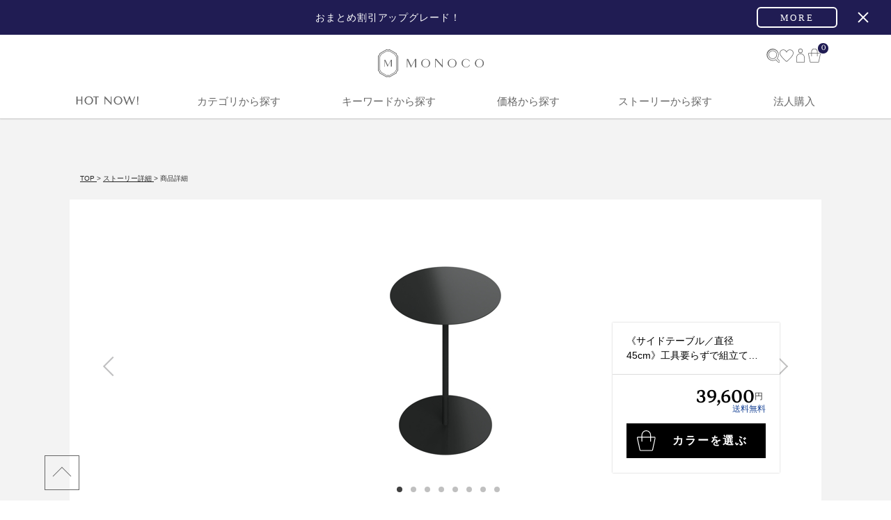

--- FILE ---
content_type: text/html; charset=UTF-8
request_url: https://monoco.jp/brand/kit/56709?utm_source=SEARCH_PAGE&utm_medium=SEARCH_%E5%B1%85%E5%BF%83%E5%9C%B0%E3%81%AE%E3%81%84%E3%81%84%E7%A9%BA%E9%96%93&utm_campaign=SEARCH_FINDABILITY&utm_content=%E3%80%8A%E3%82%B5%E3%82%A4%E3%83%89%E3%83%86%E3%83%BC%E3%83%96%E3%83%AB%EF%BC%8F%E7%9B%B4%E5%BE%8445cm%E3%80%8B%E5%B7%A5%E5%85%B7%E8%A6%81%E3%82%89%E3%81%9A%E3%81%A7%E7%B5%84%E7%AB%8B%E3%81%A6%E3%83%BB%E8%A7%A3%E4%BD%93%E3%83%BB%E5%8F%8E%E7%B4%8D%E3%82%82%E3%80%82%E3%83%A2%E3%83%80%E3%83%B3%E4%BB%80%E5%99%A8%E3%83%A1%E3%83%BC%E3%82%AB%E3%83%BC%E3%81%8C%E4%BD%9C%E3%81%A3%E3%81%9F%E3%80%8C%E3%82%B9%E3%83%81%E3%83%BC%E3%83%AB%E3%83%86%E3%83%BC%E3%83%96%E3%83%AB%E3%80%8D%EF%BD%9CKIT+%E3%82%AD%E3%83%83%E3%83%88
body_size: 52323
content:
<!DOCTYPE html PUBLIC '-//W3C//DTD XHTML 1.0 Transitional//EN' 'http://www.w3.org/TR/xhtml1/DTD/xhtml1-transitional.dtd'>
<html id="index_monoco" dir="ltr" xml:lang="ja" lang="ja" xmlns="http://www.w3.org/1999/xhtml" xmlns:og="http://ogp.me/ns#" xmlns:mixi="http://mixi-platform.com/ns#" xmlns:fb="http://www.facebook.com/2008/fbml">
<head>
    <title>《サイドテーブル／直径45cm》工具要らずで組立て・解体・収納も。モダン什器メーカーが作った「スチールテーブル」｜KIT キット | MONOCO</title>
    <!-- canonical & hreflangタグ -->
    <link rel="alternate" hreflang="ja" href="https://monoco.jp/" />
        <link rel="canonical" href='https://monoco.jp/brand/kit/56709' />
        <meta http-equiv="Pragma" content="private" />
    <meta http-equiv="Cache-Control" content="private" />
    <meta http-equiv="Content-Type" content="text/html;charset=utf-8" />
    <meta http-equiv="Content-Style-Type" content="text/css" />
    <meta http-equiv="Content-Script-Type" content="text/javascript" />
    <meta http-equiv="X-UA-Compatible" content="IE=edge,chrome=1" />
    <meta http-equiv="imagetoolbar" content="no" />
<!--    <meta name="viewport" content="width=device-width, initial-scale=1.0, minimum-scale=1.0, user-scalable=yes" />-->
    <meta name="viewport" content="width=device-width, initial-scale=1.0, maximum-scale=1.0">
    <meta name="format-detection" content="telephone=no" />
        <meta name='robots' content='index,follow' />
        <meta name='copyright' content='株式会社MONOCO' />
    <meta name='language' content='ja' />    
    <link rel="icon" href="/images/favicon.png" type="image/png" />
    <!--Google+-->
    <meta name="google-site-verification" content="ptNhOz-fDfcom9unE--j3fhhB9aZHAo8kec_020j9Nk" />
    <link rel="author" href="https://plus.google.com/+MonocoJpExclusive" />
    <link rel="publisher" href="https://plus.google.com/+MonocoJpExclusive" />
    <script type="text/javascript" async defer src="https://apis.google.com/js/platform.js?publisherid=109482715441020044126"></script>
    <!--Pinterest-->
    <meta name="p:domain_verify" content="288a7e544d4182aa332f79bbc2b64726" />
    <!--Facebook-->
    <meta property="og:locale" content="ja_JP" />
    <meta property="og:type" contesnt="website" />
    <meta property="fb:admins" content="100000497525309" />
    <meta property="article:author" content="https://www.facebook.com/monoco.jp" />
    <meta property="article:publisher" content="https://www.facebook.com/monoco.jp" />
    <meta property="article:tag" content="MONOCO" />
    <!--Twitter-->
    <meta name='twitter:creator' content='@monocojp' />
    <meta name='twitter:domain' content='monoco.jp' />
<meta http-equiv="Content-Type" content="text/html;charset=utf-8" />
<meta name="keywords" content=" スチール家具, KIT, サイドテーブル, インダストリアル, ホテルライク" />
<meta name="description" content="余分な装飾は省いて、すっきりシンプル。温かみは残して、くつろげるインテリアに。そんな、ホテルライクな空間を作りたいなら、『KIT（キット）』のスチール家具を取り入れませんか？スチール製なのに、柔らかさと温かみを感じさせる色・デザイン。木目調のナチュラル素材とも、モノトーンのモダン" />
<meta property="og:description" content="余分な装飾は省いて、すっきりシンプル。温かみは残して、くつろげるインテリアに。そんな、ホテルライクな空間を作りたいなら、『KIT（キット）』のスチール家具を取り入れませんか？スチール製なのに、柔らかさと温かみを感じさせる色・デザイン。木目調のナチュラル素材とも、モノトーンのモダン" />
<meta property="og:title" content="《サイドテーブル／直径45cm》工具要らずで組立て・解体・収納も。モダン什器メーカーが作った「スチールテーブル」｜KIT キット｜MONOCO" />
<meta property="og:type" content="monocojp:product" />
<meta property="og:url" content="https://monoco.jp/brand/kit/56709" />
<meta property="og:site_name" content="MONOCO（モノコ） | お買い物に、“ストーリー”を。" />
<meta property="og:image" content="https://1fl0kyr79c.user-space.cdn.idcfcloud.net/product/p56709_1704783877_49681_1200x1200.jpg" />
<meta name="twitter:card" content="photo" />
<meta name="twitter:site" content="@monocojp" />
<meta name="twitter:url" content="https://monoco.jp/brand/kit/56709" />
<meta name="twitter:title" content="《サイドテーブル／直径45cm》工具要らずで組立て・解体・収納も。モダン什器メーカーが作った「スチールテーブル」｜KIT キット｜MONOCO" />
<meta name="twitter:description" content="余分な装飾は省いて、すっきりシンプル。温かみは残して、くつろげるインテリアに。そんな、ホテルライクな空間を作りたいなら、『KIT（キット）』のスチール家具を取り入れませんか？スチール製なのに、柔らかさと温かみを感じさせる色・デザイン。木目調のナチュラル素材とも、モノトーンのモダン" />
<meta name="twitter:image" content="https://1fl0kyr79c.user-space.cdn.idcfcloud.net/product/p56709_1704783877_49681_1200x1200.jpg" />
<meta name="twitter:image:width" content="1200" />
<meta name="twitter:image:height" content="1200" />    
    <!--スマホアイコン-->
    <meta name="apple-mobile-web-app-capable" content="yes" />
    <link href="/images/apple-touch-icon.png" rel="apple-touch-icon" sizes="180x180" />
    <!--CSS @see https://www.bootstrapcdn.com/fontawesome/ -->               
    <link rel="stylesheet" type="text/css" href="//maxcdn.bootstrapcdn.com/font-awesome/4.4.0/css/font-awesome.min.css" charset="utf-8" media="all" />
    <link rel="stylesheet" type="text/css" href="/css/common.css?v=20260121" charset="utf-8" media="all" />
    <link rel="stylesheet" type="text/css" href="/modules/top/css/slidebars.css?v=20260121" charset="utf-8" media="all" />
    <link rel="stylesheet" type="text/css" href="/modules/top/css/style.css?v=20260121" charset="utf-8" media="all" />
    <!-- 201709 追加css -->
    <link rel="stylesheet" type="text/css" href="/modules/top/css/style_201709.css?v=20260121" charset="utf-8" media="all" />
    <!-- 20181119 追加css ヘッダーレイアウト変更 -->
    <link rel="stylesheet" type="text/css" href="/modules/top/css/style_20181119.css?v=20260121" charset="utf-8" media="all" />
    <!-- 202009 追加css by Ajike 共通CSS？ commented by Hiroomi Izumi -->
    <link rel="stylesheet" type="text/css" href="/modules/product/css/renewal.css?v=20260121" charset="utf-8" media="all" />
    <!--JS https://developers.google.com/speed/libraries/?hl=ja -->
    <script src="//ajax.googleapis.com/ajax/libs/jquery/2.1.4/jquery.min.js"></script>
    <link rel="stylesheet" type="text/css" href="//ajax.googleapis.com/ajax/libs/jqueryui/1.11.4/themes/smoothness/jquery-ui.css" />
    <script type="text/javascript" src="//ajax.googleapis.com/ajax/libs/jqueryui/1.11.4/jquery-ui.min.js"></script>
    <script type="text/javascript" src="//ajax.googleapis.com/ajax/libs/jqueryui/1/i18n/jquery.ui.datepicker-ja.min.js"></script>
    <script type="text/javascript" src="//cdnjs.cloudflare.com/ajax/libs/jquery-migrate/1.2.1/jquery-migrate.min.js"></script>
    <script type="text/javascript" src="/modules/infinite-scroll-master/jquery.infinitescroll.min.js"></script>
    <script type="text/javascript" src="/modules/top/js/slidebars.js"></script>
    <!--パララックスライブラリ-->
    <script type="text/javascript" src="/scripts/ScrollMagic.min.js"></script>
    <script type="text/javascript" src="/scripts/debug.addIndicators.min.js"></script>
    <!-- Alertify JS and CSS files @see http://fabien-d.github.io/alertify.js/ by Hiroomi Izumi -->
    <link rel="stylesheet" type="text/css" charset="utf-8" href="/modules/alertify/themes/alertify.core.css" />
    <link rel="stylesheet" type="text/css" charset="utf-8" href="/modules/alertify/themes/alertify.default.css" />
    <link rel="stylesheet" type="text/css" charset="utf-8" href="/modules/alertify/themes/alertify.bootstrap.css" />
    <script type="text/javascript" charset="utf-8" language="javascript" async src="/modules/alertify/lib/alertify.min.js"></script>
    <!-- FancyBox main JS and CSS files by Hiroomi Izumi-->
    <link rel="stylesheet" type="text/css" href="/modules/fancybox/source/jquery.fancybox.css?v=2.1.5" media="screen" />
    <script type="text/javascript" charset="utf-8" language="javascript" sync src="/modules/fancybox/source/jquery.fancybox.pack.js?v=2.1.5"></script>
    <!-- FancyBox Optionally add helpers - button, thumbnail and/or media -->
    <link rel="stylesheet" type="text/css" href="/modules/fancybox/source/helpers/jquery.fancybox-buttons.css?v=1.0.5" media="screen" />
    <script type="text/javascript" charset="utf-8" language="javascript" async src="/modules/fancybox/source/helpers/jquery.fancybox-buttons.js?v=1.0.5"></script>
    <script type="text/javascript" charset="utf-8" language="javascript" async src="/modules/fancybox/source/helpers/jquery.fancybox-media.js?v=1.0.6"></script>
    <link rel="stylesheet" type="text/css" href="/modules/fancybox/source/helpers/jquery.fancybox-thumbs.css?v=1.0.7" />
    <script type="text/javascript" charset="utf-8" language="javascript" async src="/modules/fancybox/source/helpers/jquery.fancybox-thumbs.js?v=1.0.7"></script>
    <!-- FancyBox Optionally add mousewheel plugin -->
    <script type="text/javascript" charset="utf-8" language="javascript" async src="/modules/fancybox/jquery.mousewheel-3.0.6.pack.js"></script>
    <!-- SearchBox by Hiroomi Izumi + onodera -->
    <link rel="stylesheet" href="/modules/searchbox/css/style.css?v=20260121" />
    <script type="text/javascript" src="/modules/searchbox/js/script.js?v=20260121"></script>
    <!--[if lt IE 9]>
    <script type="text/javascript" src="//html5shim.googlecode.com/svn/trunk/html5.js"></script>
    <![endif]-->
    <script src="//www.google-analytics.com/cx/api.js?experiment=RUX7etfnTcChvlrC-0ixiQ"></script>
    <!-- 20190222 追加（ログインやマイページなど機能ページでは表示しない by SINGULIER,INC.） -->
    <script type="text/javascript" src="/scripts/jquery.cookie.js"></script>
</head>
<body>

<!-- 共通ヘッダートラッキングコード開始 by Hiroomi Izumi -->

<!-- Global site tag (gtag.js) - Google Analytics by Hiroomi Izumi
@see https://developers.google.com/analytics/devguides/collection/analyticsjs/ 
@see https://developers.google.com/analytics/devguides/collection/gtagjs/migration?hl=ja 
@see https://developers.google.com/gtagjs/reference/api?hl=ja -->
<script async src="https://www.googletagmanager.com/gtag/js?id=UA-28585194-1"></script>
<script type="text/javascript">
window.dataLayer = window.dataLayer || [];
function gtag(){dataLayer.push(arguments);}
gtag('js', new Date());
gtag('config', 'UA-28585194-1');
gtag('set', {'dimension1' : navigator.userAgent}); // for SP App by リエールファクトリー
gtag('event', 'page_view', { 'send_to': 'UA-28585194-1' });
</script>

<!-- Google Global site tag (gtag.js) - Google Ads: 941752774 by Hiroomi Izumi -->
<script type="text/javascript" async src="https://www.googletagmanager.com/gtag/js?id=AW-941752774"></script>
<script type="text/javascript">
window.dataLayer = window.dataLayer || [];
function gtag(){dataLayer.push(arguments);}
gtag('js', new Date());
gtag('config', 'AW-941752774');
</script>
<!-- Google Global site tag End -->

<!-- BEGIN MerchantWidget Code -->
<script id="merchantWidgetScript" src="https://www.gstatic.com/shopping/merchant/merchantwidget.js" defer></script>
<script>
  merchantWidgetScript.addEventListener('load', function () {
    merchantwidget.start({
      position: 'LEFT_BOTTOM',
      sideMargin: 24,
      bottomMargin: 24,
      mobileSideMargin: 14,
      mobileBottomMargin: 60
    });
  });
</script>
<!-- END MerchantWidget Code -->

<!-- Facebook Pixel Code by Hiroomi Izumi -->
<script type="text/javascript">
!function(f,b,e,v,n,t,s){if(f.fbq)return;n=f.fbq=function(){n.callMethod?
n.callMethod.apply(n,arguments):n.queue.push(arguments)};if(!f._fbq)f._fbq=n;
n.push=n;n.loaded=!0;n.version='2.0';n.queue=[];t=b.createElement(e);t.async=!0;
t.src=v;s=b.getElementsByTagName(e)[0];s.parentNode.insertBefore(t,s)}(window,
document,'script','//connect.facebook.net/en_US/fbevents.js');
fbq('init', '487111511456143');
fbq('track', 'PageView');
</script>
<noscript><img height="1" width="1" style="display:none"
src="https://www.facebook.com/tr?id=487111511456143&ev=PageView&noscript=1"
/></noscript>
<!-- End Facebook Pixel Code -->

<!-- Twitter universal website tag code by Hiroomi Izumi -->
<script src="//platform.twitter.com/oct.js" type="text/javascript"></script>
<script type="text/javascript">twttr.conversion.trackPid('nux0m', { tw_sale_amount: 0, tw_order_quantity: 0 });</script>
<noscript>
<img height="1" width="1" style="display:none;" alt="" src="https://analytics.twitter.com/i/adsct?txn_id=nux0m&p_id=Twitter&tw_sale_amount=0&tw_order_quantity=0" />
<img height="1" width="1" style="display:none;" alt="" src="//t.co/i/adsct?txn_id=nux0m&p_id=Twitter&tw_sale_amount=0&tw_order_quantity=0" />
</noscript>
<!-- End Twitter universal website tag code -->

<!-- EmmaHeatmap Tag by Hiroomi Izumi -->
<script type="text/javascript">
!function(e,t,a,n,r,p,o){e.exheat=r,e[r]=e[r]||function(){
  (e[r].q=e[r].q||[]).push(Array.prototype.join.apply(arguments))},
  p=t.createElement(a),o=t.getElementsByTagName(a)[0],p.async=1,
  p.src="https://heatmap.emma.tools/exheat.min.js",
  o.parentNode.insertBefore(p,o)}(window,document,"script",0,"setTracker");
setTracker("EynX8hnm")
</script>

<!-- LINE Tag Base Code -->
<!-- Do Not Modify -->
<script>
(function(g,d,o){
  g._ltq=g._ltq||[];g._lt=g._lt||function(){g._ltq.push(arguments)};
  var h=location.protocol==='https:'?'https://d.line-scdn.net':'http://d.line-cdn.net';
  var s=d.createElement('script');s.async=1;
  s.src=o||h+'/n/line_tag/public/release/v1/lt.js';
  var t=d.getElementsByTagName('script')[0];t.parentNode.insertBefore(s,t);
    })(window, document);
_lt('init', {
  customerType: 'lap',
  tagId: '3fdab5d5-ff2c-4d46-a7a2-0c31f600be33'
});
_lt('send', 'pv', ['3fdab5d5-ff2c-4d46-a7a2-0c31f600be33']);
</script>
<noscript>
  <img height="1" width="1" style="display:none"
       src="https://tr.line.me/tag.gif?c_t=lap&t_id=3fdab5d5-ff2c-4d46-a7a2-0c31f600be33&e=pv&noscript=1" />
</noscript>
<!-- End LINE Tag Base Code -->

<!-- 共通ヘッダートラッキングコード終了 by Hiroomi Izumi -->

<script type="text/javascript">
/**
 * 指定の検索提案キーワードクリックカウントアップをAjaxにて送信します
 * 
 * @author Hiroomi Izumi
 * @param obj_
 * @returns {Boolean}
 */
function plusClickSumSuggestion(obj_, id_) {
    $(obj_).prop("disabled", true);
    $.ajax({
        url: "/index/plus-click-sum-suggestion",
        type: "POST",
        dataType: "JSON",
        data: { id: id_ },
    });
    $(obj_).prop("disabled", false);
    event.stopPropagation();
    return true;
}
</script>

<div class="wrapper">
    <header id="masthead" class="sb-slide">
                <div id="header_inner">
            <div id="navi_menu_open" class="sidebar-link sb-toggle-left">
                <a class="sales_link sidebar-toggle menu-trigger animation-none">
                    <div class="btn">
                        <span></span>
                        <span></span>
                        <span></span>
                    </div>
                </a>
            </div>
            <div id="header-icon">
                <a href="/"><img src="/modules/top/images/icon_header_logo.svg?v=1" alt="MONOCO（モノコ） | お買い物に、“ストーリー”を。" /></a>
            </div>
            <ul class="header-shopping">
                <li id="search-modal-icon" class="search-link">
                    <img src="/modules/searchbox/images/search-icon.svg" width="20" height="20" alt="検索">
                </li>
                <li>
                    <a href="/wishlist">
                        <img src="/modules/top/images/icon_header_heart.svg" />
                    </a>
                </li>
                <li>
                    <a href="/account">
                        <img src="/modules/top/images/icon_header_person.svg" />
                    </a>
                </li>
                                    <li class="cart-link">
                        <a id="shoppingcart-link" class="scartlink" href="https://monoco.jp/shoppingcart">
    <img src="/modules/top/images/icon_header_bag.svg" />
    <span><span class="carttext menu-text">カート</span><em class="ccounter" id="bag-in-items-quantity">0</em></span>
</a>                    </li>
                            </ul>
        </div>
        <!-- PC ナビゲーション -->
        <div id="global_navi" class="topnav">
            <div class="topnav-container">
                

        <ul class="categories_menu categories_menu_level_1">
            <li class="cat_link">
                <a href="javascript:void(0)"><img class="" src="/modules/top/images/header_contents_nav_new_arrivals.svg?v=1" alt="HOT NOW!" /></a>
                <div class="categories_menu_level_2">
                    <div class="inner new-arrivals_inner">
                        <ul class="categories_title__thick">
                            <li class="cat_link all_item_link">
                                <img class="" src="/modules/top/images/header_subnav_new_arrivals.svg?v=3" />
                            </li>
                        </ul>
                        <ul class="categories_contents">
                            <li class="cat_link all_item_link">
                                <h2 class="categories_description">“大好き”に出会おう!</h2>
                            </li>
                            <li class="cat_link all_item_link categories_display">
                                <div>
                                                                        <a href="/stories/new_arrivals?utm_source=HEADER&utm_medium=GLOBAL_NAVIGATION_TAG&utm_campaign=HEADER_GLOBAL_NAVIGATION_TAG&utm_content=NEW_ARRIVALS">新商品</a>
                                    <a href="/items/tag/615?utm_source=HEADER&utm_medium=GLOBAL_NAVIGATION_TAG&utm_campaign=HEADER_GLOBAL_NAVIGATION_TAG&utm_content=TH-SUBETE">すべての商品 (新着順)</a>
                                    <a href="/stories/popular?utm_source=HEADER&utm_medium=GLOBAL_NAVIGATION_TAG&utm_campaign=HEADER_GLOBAL_NAVIGATION_TAG&utm_content=POPULAR">月間TOP30</a>
                                    <a href="/special?utm_source=HEADER&utm_medium=GLOBAL_NAVIGATION_TAG&utm_campaign=HEADER_GLOBAL_NAVIGATION_TAG&utm_content=SPECIAL_THEMES">特集一覧</a>
                                    <a href="/items/tag/1020?utm_source=HEADER&utm_medium=GLOBAL_NAVIGATION_TAG&utm_campaign=HEADER_GLOBAL_NAVIGATION_TAG&utm_content=SETOFFER">おまとめ割引</a>
                                    <a href="/brand/outlet?utm_source=HEADER&utm_medium=GLOBAL_NAVIGATION_TAG&utm_campaign=HEADER_GLOBAL_NAVIGATION_TAG&utm_content=OUTLET">アウトレット</a>
                                </div>
                            </li>
                        </ul>
                                                    <ul class="categories_campaign">
                                <li class="cat_link categories_campaign_contents">
                                    <h3>春財布は“張る”財布</h3>
                                    <ul class="categories_campaign_contents_images">
                                        <li>
                                            <a href="https://monoco.jp/brand/exentri/57174?utm_source=HEADER&utm_medium=GLOBAL_NAVIGATION_RECOMMEND&utm_campaign=HEADER_GLOBAL_NAVIGATION_RECOMMEND&utm_content=NEW_ARRIVALS_1" title="親指だけで１軍カードに直アクセス">
                                                <img src="https://1fl0kyr79c.user-space.cdn.idcfcloud.net/widgets/71222e2b33549ae546e57398412193ba.jpg" alt="親指だけで１軍カードに直アクセス" />
                                            </a>
                                            <p>親指だけで１軍カードに直アクセス</p>
                                        </li>
                                                                                    <li>
                                                <a href="https://monoco.jp/brand/sugata-wallet/56308?utm_source=HEADER&utm_medium=GLOBAL_NAVIGATION_RECOMMEND&utm_campaign=HEADER_GLOBAL_NAVIGATION_RECOMMEND&utm_content=NEW_ARRIVALS_2" title="お札・硬貨・カードがピタッ！">
                                                    <img src="https://1fl0kyr79c.user-space.cdn.idcfcloud.net/widgets/fbfa150294e903bbe93529f6e27f3843.jpg" alt="お札・硬貨・カードがピタッ！" />
                                                </a>
                                                <p>お札・硬貨・カードがピタッ！</p>
                                            </li>
                                                                            </ul>
                                </li>
                            </ul>
                                            </div>
                </div>
            </li>

            <li class="cat_link">
                <a href="javascript:void(0)">
                    カテゴリから探す
                </a>
                <div class="categories_menu_level_2">
                    <div class="inner category__inner">
                        <p class="global-navi__title">カテゴリから探す</p>
                        <ul class="global-navi__list">
                                                            <li class="global-navi__item">
                                    <div class="global-navi__category-item-title">
                                                                                                                            <img src="/images/category/category-icon-interior.svg" alt="インテリア">
                                                                                <span>インテリア</span>
                                    </div>
                                    <ul class="global-navi__child-list">
                                        <li class="global-navi__child-item">
                                            <a href="https://monoco.jp/items/tag/960?utm_source=HEADER&utm_medium=GLOBAL_NAVIGATION_TAG&utm_campaign=HEADER_GLOBAL_NAVIGATION_TAG&utm_content=%E3%82%A4%E3%83%B3%E3%83%86%E3%83%AA%E3%82%A2">
                                                すべて
                                            </a>
                                        </li>
                                                                                    <li class="global-navi__child-item">
                                                <a href="https://monoco.jp/items/tag/961?utm_source=HEADER&utm_medium=GLOBAL_NAVIGATION_TAG&utm_campaign=HEADER_GLOBAL_NAVIGATION_TAG&utm_content=%E5%AE%B6%E5%85%B7">家具</a>
                                            </li>
                                                                                    <li class="global-navi__child-item">
                                                <a href="https://monoco.jp/items/tag/964?utm_source=HEADER&utm_medium=GLOBAL_NAVIGATION_TAG&utm_campaign=HEADER_GLOBAL_NAVIGATION_TAG&utm_content=%E5%8F%8E%E7%B4%8D">収納</a>
                                            </li>
                                                                                    <li class="global-navi__child-item">
                                                <a href="https://monoco.jp/items/tag/965?utm_source=HEADER&utm_medium=GLOBAL_NAVIGATION_TAG&utm_campaign=HEADER_GLOBAL_NAVIGATION_TAG&utm_content=%E7%85%A7%E6%98%8E">照明</a>
                                            </li>
                                                                                    <li class="global-navi__child-item">
                                                <a href="https://monoco.jp/items/tag/966?utm_source=HEADER&utm_medium=GLOBAL_NAVIGATION_TAG&utm_campaign=HEADER_GLOBAL_NAVIGATION_TAG&utm_content=%E3%82%A4%E3%83%B3%E3%83%86%E3%83%AA%E3%82%A2%E9%9B%91%E8%B2%A8">インテリア雑貨</a>
                                            </li>
                                                                                    <li class="global-navi__child-item">
                                                <a href="https://monoco.jp/items/tag/967?utm_source=HEADER&utm_medium=GLOBAL_NAVIGATION_TAG&utm_campaign=HEADER_GLOBAL_NAVIGATION_TAG&utm_content=%E3%83%99%E3%83%A9%E3%83%B3%E3%83%80%E3%83%BB%E5%BA%AD">ベランダ・庭</a>
                                            </li>
                                                                                    <li class="global-navi__child-item">
                                                <a href="https://monoco.jp/items/tag/1014?utm_source=HEADER&utm_medium=GLOBAL_NAVIGATION_TAG&utm_campaign=HEADER_GLOBAL_NAVIGATION_TAG&utm_content=%E3%82%A4%E3%83%B3%E3%83%86%E3%83%AA%E3%82%A2%EF%BC%8F%E3%81%9D%E3%81%AE%E4%BB%96">インテリア／その他</a>
                                            </li>
                                                                            </ul>
                                </li>
                                                            <li class="global-navi__item">
                                    <div class="global-navi__category-item-title">
                                                                                                                            <img src="/images/category/category-icon-appliance.svg" alt="家電">
                                                                                <span>家電</span>
                                    </div>
                                    <ul class="global-navi__child-list">
                                        <li class="global-navi__child-item">
                                            <a href="https://monoco.jp/items/tag/968?utm_source=HEADER&utm_medium=GLOBAL_NAVIGATION_TAG&utm_campaign=HEADER_GLOBAL_NAVIGATION_TAG&utm_content=%E5%AE%B6%E9%9B%BB">
                                                すべて
                                            </a>
                                        </li>
                                                                                    <li class="global-navi__child-item">
                                                <a href="https://monoco.jp/items/tag/969?utm_source=HEADER&utm_medium=GLOBAL_NAVIGATION_TAG&utm_campaign=HEADER_GLOBAL_NAVIGATION_TAG&utm_content=%E3%83%AA%E3%83%93%E3%83%B3%E3%82%B0%E5%AE%B6%E9%9B%BB">リビング家電</a>
                                            </li>
                                                                                    <li class="global-navi__child-item">
                                                <a href="https://monoco.jp/items/tag/970?utm_source=HEADER&utm_medium=GLOBAL_NAVIGATION_TAG&utm_campaign=HEADER_GLOBAL_NAVIGATION_TAG&utm_content=%E3%82%AD%E3%83%83%E3%83%81%E3%83%B3%E5%AE%B6%E9%9B%BB">キッチン家電</a>
                                            </li>
                                                                                    <li class="global-navi__child-item">
                                                <a href="https://monoco.jp/items/tag/971?utm_source=HEADER&utm_medium=GLOBAL_NAVIGATION_TAG&utm_campaign=HEADER_GLOBAL_NAVIGATION_TAG&utm_content=%E7%BE%8E%E5%AE%B9%E3%83%BB%E5%81%A5%E5%BA%B7%E5%AE%B6%E9%9B%BB">美容・健康家電</a>
                                            </li>
                                                                                    <li class="global-navi__child-item">
                                                <a href="https://monoco.jp/items/tag/1016?utm_source=HEADER&utm_medium=GLOBAL_NAVIGATION_TAG&utm_campaign=HEADER_GLOBAL_NAVIGATION_TAG&utm_content=%E3%82%AA%E3%83%BC%E3%83%87%E3%82%A3%E3%82%AA%E5%AE%B6%E9%9B%BB">オーディオ家電</a>
                                            </li>
                                                                            </ul>
                                </li>
                                                            <li class="global-navi__item">
                                    <div class="global-navi__category-item-title">
                                                                                                                            <img src="/images/category/category-icon-fashion.svg" alt="ファッション">
                                                                                <span>ファッション</span>
                                    </div>
                                    <ul class="global-navi__child-list">
                                        <li class="global-navi__child-item">
                                            <a href="https://monoco.jp/items/tag/972?utm_source=HEADER&utm_medium=GLOBAL_NAVIGATION_TAG&utm_campaign=HEADER_GLOBAL_NAVIGATION_TAG&utm_content=%E3%83%95%E3%82%A1%E3%83%83%E3%82%B7%E3%83%A7%E3%83%B3">
                                                すべて
                                            </a>
                                        </li>
                                                                                    <li class="global-navi__child-item">
                                                <a href="https://monoco.jp/items/tag/973?utm_source=HEADER&utm_medium=GLOBAL_NAVIGATION_TAG&utm_campaign=HEADER_GLOBAL_NAVIGATION_TAG&utm_content=%E6%9C%8D">服</a>
                                            </li>
                                                                                    <li class="global-navi__child-item">
                                                <a href="https://monoco.jp/items/tag/974?utm_source=HEADER&utm_medium=GLOBAL_NAVIGATION_TAG&utm_campaign=HEADER_GLOBAL_NAVIGATION_TAG&utm_content=%E3%83%90%E3%83%83%E3%82%B0">バッグ</a>
                                            </li>
                                                                                    <li class="global-navi__child-item">
                                                <a href="https://monoco.jp/items/tag/977?utm_source=HEADER&utm_medium=GLOBAL_NAVIGATION_TAG&utm_campaign=HEADER_GLOBAL_NAVIGATION_TAG&utm_content=%E9%9D%B4%E3%83%BB%E9%9D%B4%E4%B8%8B">靴・靴下</a>
                                            </li>
                                                                                    <li class="global-navi__child-item">
                                                <a href="https://monoco.jp/items/tag/975?utm_source=HEADER&utm_medium=GLOBAL_NAVIGATION_TAG&utm_campaign=HEADER_GLOBAL_NAVIGATION_TAG&utm_content=%E3%83%AC%E3%82%A4%E3%83%B3%E3%82%B0%E3%83%83%E3%82%BA">レイングッズ</a>
                                            </li>
                                                                                    <li class="global-navi__child-item">
                                                <a href="https://monoco.jp/items/tag/976?utm_source=HEADER&utm_medium=GLOBAL_NAVIGATION_TAG&utm_campaign=HEADER_GLOBAL_NAVIGATION_TAG&utm_content=%E3%83%95%E3%82%A1%E3%83%83%E3%82%B7%E3%83%A7%E3%83%B3%EF%BC%8F%E5%B0%8F%E7%89%A9">ファッション／小物</a>
                                            </li>
                                                                            </ul>
                                </li>
                                                            <li class="global-navi__item">
                                    <div class="global-navi__category-item-title">
                                                                                                                            <img src="/images/category/category-icon-business.svg" alt="ビジネス">
                                                                                <span>ビジネス</span>
                                    </div>
                                    <ul class="global-navi__child-list">
                                        <li class="global-navi__child-item">
                                            <a href="https://monoco.jp/items/tag/978?utm_source=HEADER&utm_medium=GLOBAL_NAVIGATION_TAG&utm_campaign=HEADER_GLOBAL_NAVIGATION_TAG&utm_content=%E3%83%93%E3%82%B8%E3%83%8D%E3%82%B9">
                                                すべて
                                            </a>
                                        </li>
                                                                                    <li class="global-navi__child-item">
                                                <a href="https://monoco.jp/items/tag/979?utm_source=HEADER&utm_medium=GLOBAL_NAVIGATION_TAG&utm_campaign=HEADER_GLOBAL_NAVIGATION_TAG&utm_content=PC%E3%83%BB%E3%82%B9%E3%83%9E%E3%83%9B%E9%96%A2%E9%80%A3">PC・スマホ関連</a>
                                            </li>
                                                                                    <li class="global-navi__child-item">
                                                <a href="https://monoco.jp/items/tag/980?utm_source=HEADER&utm_medium=GLOBAL_NAVIGATION_TAG&utm_campaign=HEADER_GLOBAL_NAVIGATION_TAG&utm_content=%E6%A4%85%E5%AD%90%E3%83%BB%E3%82%AF%E3%83%83%E3%82%B7%E3%83%A7%E3%83%B3">椅子・クッション</a>
                                            </li>
                                                                                    <li class="global-navi__child-item">
                                                <a href="https://monoco.jp/items/tag/981?utm_source=HEADER&utm_medium=GLOBAL_NAVIGATION_TAG&utm_campaign=HEADER_GLOBAL_NAVIGATION_TAG&utm_content=%E5%8F%8E%E7%B4%8D">収納</a>
                                            </li>
                                                                                    <li class="global-navi__child-item">
                                                <a href="https://monoco.jp/items/tag/982?utm_source=HEADER&utm_medium=GLOBAL_NAVIGATION_TAG&utm_campaign=HEADER_GLOBAL_NAVIGATION_TAG&utm_content=%E3%83%93%E3%82%B8%E3%83%8D%E3%82%B9%EF%BC%8F%E5%B0%8F%E7%89%A9">ビジネス／小物</a>
                                            </li>
                                                                            </ul>
                                </li>
                                                            <li class="global-navi__item">
                                    <div class="global-navi__category-item-title">
                                                                                                                            <img src="/images/category/category-icon-bedding.svg" alt="寝具">
                                                                                <span>寝具</span>
                                    </div>
                                    <ul class="global-navi__child-list">
                                        <li class="global-navi__child-item">
                                            <a href="https://monoco.jp/items/tag/983?utm_source=HEADER&utm_medium=GLOBAL_NAVIGATION_TAG&utm_campaign=HEADER_GLOBAL_NAVIGATION_TAG&utm_content=%E5%AF%9D%E5%85%B7">
                                                すべて
                                            </a>
                                        </li>
                                                                                    <li class="global-navi__child-item">
                                                <a href="https://monoco.jp/items/tag/984?utm_source=HEADER&utm_medium=GLOBAL_NAVIGATION_TAG&utm_campaign=HEADER_GLOBAL_NAVIGATION_TAG&utm_content=%E6%95%B7%E3%81%8D%E5%AF%9D%E5%85%B7">敷き寝具</a>
                                            </li>
                                                                                    <li class="global-navi__child-item">
                                                <a href="https://monoco.jp/items/tag/985?utm_source=HEADER&utm_medium=GLOBAL_NAVIGATION_TAG&utm_campaign=HEADER_GLOBAL_NAVIGATION_TAG&utm_content=%E6%8E%9B%E3%81%91%E5%AF%9D%E5%85%B7">掛け寝具</a>
                                            </li>
                                                                                    <li class="global-navi__child-item">
                                                <a href="https://monoco.jp/items/tag/986?utm_source=HEADER&utm_medium=GLOBAL_NAVIGATION_TAG&utm_campaign=HEADER_GLOBAL_NAVIGATION_TAG&utm_content=%E3%83%91%E3%82%B8%E3%83%A3%E3%83%9E">パジャマ</a>
                                            </li>
                                                                                    <li class="global-navi__child-item">
                                                <a href="https://monoco.jp/items/tag/987?utm_source=HEADER&utm_medium=GLOBAL_NAVIGATION_TAG&utm_campaign=HEADER_GLOBAL_NAVIGATION_TAG&utm_content=%E6%9E%95%E3%83%BB%E5%B0%8F%E7%89%A9">枕・小物</a>
                                            </li>
                                                                            </ul>
                                </li>
                                                            <li class="global-navi__item">
                                    <div class="global-navi__category-item-title">
                                                                                                                            <img src="/images/category/category-icon-kitchen.svg" alt="キッチン">
                                                                                <span>キッチン</span>
                                    </div>
                                    <ul class="global-navi__child-list">
                                        <li class="global-navi__child-item">
                                            <a href="https://monoco.jp/items/tag/1008?utm_source=HEADER&utm_medium=GLOBAL_NAVIGATION_TAG&utm_campaign=HEADER_GLOBAL_NAVIGATION_TAG&utm_content=%E3%82%AD%E3%83%83%E3%83%81%E3%83%B3">
                                                すべて
                                            </a>
                                        </li>
                                                                                    <li class="global-navi__child-item">
                                                <a href="https://monoco.jp/items/tag/1009?utm_source=HEADER&utm_medium=GLOBAL_NAVIGATION_TAG&utm_campaign=HEADER_GLOBAL_NAVIGATION_TAG&utm_content=%E8%AA%BF%E7%90%86%E5%AE%B6%E9%9B%BB">調理家電</a>
                                            </li>
                                                                                    <li class="global-navi__child-item">
                                                <a href="https://monoco.jp/items/tag/1010?utm_source=HEADER&utm_medium=GLOBAL_NAVIGATION_TAG&utm_campaign=HEADER_GLOBAL_NAVIGATION_TAG&utm_content=%E8%AA%BF%E7%90%86%E5%99%A8%E5%85%B7">調理器具</a>
                                            </li>
                                                                                    <li class="global-navi__child-item">
                                                <a href="https://monoco.jp/items/tag/1011?utm_source=HEADER&utm_medium=GLOBAL_NAVIGATION_TAG&utm_campaign=HEADER_GLOBAL_NAVIGATION_TAG&utm_content=%E9%A3%9F%E5%99%A8">食器</a>
                                            </li>
                                                                                    <li class="global-navi__child-item">
                                                <a href="https://monoco.jp/items/tag/1012?utm_source=HEADER&utm_medium=GLOBAL_NAVIGATION_TAG&utm_campaign=HEADER_GLOBAL_NAVIGATION_TAG&utm_content=%E3%82%BF%E3%82%AA%E3%83%AB%E3%83%BB%E3%81%B5%E3%81%8D%E3%82%93">タオル・ふきん</a>
                                            </li>
                                                                                    <li class="global-navi__child-item">
                                                <a href="https://monoco.jp/items/tag/1013?utm_source=HEADER&utm_medium=GLOBAL_NAVIGATION_TAG&utm_campaign=HEADER_GLOBAL_NAVIGATION_TAG&utm_content=%E3%82%AD%E3%83%83%E3%83%81%E3%83%B3%E9%9B%91%E8%B2%A8">キッチン雑貨</a>
                                            </li>
                                                                            </ul>
                                </li>
                                                            <li class="global-navi__item">
                                    <div class="global-navi__category-item-title">
                                                                                                                            <img src="/images/category/category-icon-daily.svg" alt="日用品">
                                                                                <span>日用品</span>
                                    </div>
                                    <ul class="global-navi__child-list">
                                        <li class="global-navi__child-item">
                                            <a href="https://monoco.jp/items/tag/988?utm_source=HEADER&utm_medium=GLOBAL_NAVIGATION_TAG&utm_campaign=HEADER_GLOBAL_NAVIGATION_TAG&utm_content=%E6%97%A5%E7%94%A8%E5%93%81">
                                                すべて
                                            </a>
                                        </li>
                                                                                    <li class="global-navi__child-item">
                                                <a href="https://monoco.jp/items/tag/989?utm_source=HEADER&utm_medium=GLOBAL_NAVIGATION_TAG&utm_campaign=HEADER_GLOBAL_NAVIGATION_TAG&utm_content=%E6%8E%83%E9%99%A4%E3%83%BB%E6%B4%97%E6%BF%AF">掃除・洗濯</a>
                                            </li>
                                                                                    <li class="global-navi__child-item">
                                                <a href="https://monoco.jp/items/tag/990?utm_source=HEADER&utm_medium=GLOBAL_NAVIGATION_TAG&utm_campaign=HEADER_GLOBAL_NAVIGATION_TAG&utm_content=%E3%82%BF%E3%82%AA%E3%83%AB">タオル</a>
                                            </li>
                                                                                    <li class="global-navi__child-item">
                                                <a href="https://monoco.jp/items/tag/991?utm_source=HEADER&utm_medium=GLOBAL_NAVIGATION_TAG&utm_campaign=HEADER_GLOBAL_NAVIGATION_TAG&utm_content=%E3%82%B9%E3%83%AA%E3%83%83%E3%83%91">スリッパ</a>
                                            </li>
                                                                                    <li class="global-navi__child-item">
                                                <a href="https://monoco.jp/items/tag/992?utm_source=HEADER&utm_medium=GLOBAL_NAVIGATION_TAG&utm_campaign=HEADER_GLOBAL_NAVIGATION_TAG&utm_content=%E9%98%B2%E7%81%BD%E7%94%A8%E5%93%81">防災用品</a>
                                            </li>
                                                                                    <li class="global-navi__child-item">
                                                <a href="https://monoco.jp/items/tag/1015?utm_source=HEADER&utm_medium=GLOBAL_NAVIGATION_TAG&utm_campaign=HEADER_GLOBAL_NAVIGATION_TAG&utm_content=%E6%B0%B4%E7%AD%92">水筒</a>
                                            </li>
                                                                                    <li class="global-navi__child-item">
                                                <a href="https://monoco.jp/items/tag/993?utm_source=HEADER&utm_medium=GLOBAL_NAVIGATION_TAG&utm_campaign=HEADER_GLOBAL_NAVIGATION_TAG&utm_content=%E6%97%A5%E7%94%A8%E5%93%81%EF%BC%8F%E3%81%9D%E3%81%AE%E4%BB%96">日用品／その他</a>
                                            </li>
                                                                            </ul>
                                </li>
                                                            <li class="global-navi__item">
                                    <div class="global-navi__category-item-title">
                                                                                                                            <img src="/images/category/category-icon-beauty.svg" alt="健康・美容">
                                                                                <span>健康・美容</span>
                                    </div>
                                    <ul class="global-navi__child-list">
                                        <li class="global-navi__child-item">
                                            <a href="https://monoco.jp/items/tag/994?utm_source=HEADER&utm_medium=GLOBAL_NAVIGATION_TAG&utm_campaign=HEADER_GLOBAL_NAVIGATION_TAG&utm_content=%E5%81%A5%E5%BA%B7%E3%83%BB%E7%BE%8E%E5%AE%B9">
                                                すべて
                                            </a>
                                        </li>
                                                                                    <li class="global-navi__child-item">
                                                <a href="https://monoco.jp/items/tag/995?utm_source=HEADER&utm_medium=GLOBAL_NAVIGATION_TAG&utm_campaign=HEADER_GLOBAL_NAVIGATION_TAG&utm_content=%E8%82%8C%E3%83%BB%E9%AB%AA%E3%82%B1%E3%82%A2">肌・髪ケア</a>
                                            </li>
                                                                                    <li class="global-navi__child-item">
                                                <a href="https://monoco.jp/items/tag/996?utm_source=HEADER&utm_medium=GLOBAL_NAVIGATION_TAG&utm_campaign=HEADER_GLOBAL_NAVIGATION_TAG&utm_content=%E3%83%90%E3%82%B9%E3%82%B0%E3%83%83%E3%82%BA">バスグッズ</a>
                                            </li>
                                                                                    <li class="global-navi__child-item">
                                                <a href="https://monoco.jp/items/tag/997?utm_source=HEADER&utm_medium=GLOBAL_NAVIGATION_TAG&utm_campaign=HEADER_GLOBAL_NAVIGATION_TAG&utm_content=%E3%81%B2%E3%82%93%E3%82%84%E3%82%8A%E3%82%B0%E3%83%83%E3%82%BA">ひんやりグッズ</a>
                                            </li>
                                                                                    <li class="global-navi__child-item">
                                                <a href="https://monoco.jp/items/tag/998?utm_source=HEADER&utm_medium=GLOBAL_NAVIGATION_TAG&utm_campaign=HEADER_GLOBAL_NAVIGATION_TAG&utm_content=%E3%81%82%E3%81%A3%E3%81%9F%E3%81%8B%E3%82%B0%E3%83%83%E3%82%BA">あったかグッズ</a>
                                            </li>
                                                                                    <li class="global-navi__child-item">
                                                <a href="https://monoco.jp/items/tag/999?utm_source=HEADER&utm_medium=GLOBAL_NAVIGATION_TAG&utm_campaign=HEADER_GLOBAL_NAVIGATION_TAG&utm_content=%E5%81%A5%E5%BA%B7%E3%82%B0%E3%83%83%E3%82%BA">健康グッズ</a>
                                            </li>
                                                                                    <li class="global-navi__child-item">
                                                <a href="https://monoco.jp/items/tag/1000?utm_source=HEADER&utm_medium=GLOBAL_NAVIGATION_TAG&utm_campaign=HEADER_GLOBAL_NAVIGATION_TAG&utm_content=%E3%82%AA%E3%83%BC%E3%83%A9%E3%83%AB%E3%82%B1%E3%82%A2">オーラルケア</a>
                                            </li>
                                                                            </ul>
                                </li>
                                                            <li class="global-navi__item">
                                    <div class="global-navi__category-item-title">
                                                                                                                            <img src="/images/category/category-icon-food.svg" alt="食料品">
                                                                                <span>食料品</span>
                                    </div>
                                    <ul class="global-navi__child-list">
                                        <li class="global-navi__child-item">
                                            <a href="https://monoco.jp/items/tag/1001?utm_source=HEADER&utm_medium=GLOBAL_NAVIGATION_TAG&utm_campaign=HEADER_GLOBAL_NAVIGATION_TAG&utm_content=%E9%A3%9F%E6%96%99%E5%93%81">
                                                すべて
                                            </a>
                                        </li>
                                                                                    <li class="global-navi__child-item">
                                                <a href="https://monoco.jp/items/tag/1002?utm_source=HEADER&utm_medium=GLOBAL_NAVIGATION_TAG&utm_campaign=HEADER_GLOBAL_NAVIGATION_TAG&utm_content=%E3%83%89%E3%83%AA%E3%83%B3%E3%82%AF">ドリンク</a>
                                            </li>
                                                                                    <li class="global-navi__child-item">
                                                <a href="https://monoco.jp/items/tag/1003?utm_source=HEADER&utm_medium=GLOBAL_NAVIGATION_TAG&utm_campaign=HEADER_GLOBAL_NAVIGATION_TAG&utm_content=%E3%83%95%E3%83%BC%E3%83%89">フード</a>
                                            </li>
                                                                            </ul>
                                </li>
                                                            <li class="global-navi__item">
                                    <div class="global-navi__category-item-title">
                                                                                                                            <img src="/images/category/category-icon-travel.svg" alt="旅行・遊び">
                                                                                <span>旅行・遊び</span>
                                    </div>
                                    <ul class="global-navi__child-list">
                                        <li class="global-navi__child-item">
                                            <a href="https://monoco.jp/items/tag/1004?utm_source=HEADER&utm_medium=GLOBAL_NAVIGATION_TAG&utm_campaign=HEADER_GLOBAL_NAVIGATION_TAG&utm_content=%E6%97%85%E8%A1%8C%E3%83%BB%E9%81%8A%E3%81%B3">
                                                すべて
                                            </a>
                                        </li>
                                                                                    <li class="global-navi__child-item">
                                                <a href="https://monoco.jp/items/tag/1007?utm_source=HEADER&utm_medium=GLOBAL_NAVIGATION_TAG&utm_campaign=HEADER_GLOBAL_NAVIGATION_TAG&utm_content=%E6%97%85%E8%A1%8C">旅行</a>
                                            </li>
                                                                                    <li class="global-navi__child-item">
                                                <a href="https://monoco.jp/items/tag/1005?utm_source=HEADER&utm_medium=GLOBAL_NAVIGATION_TAG&utm_campaign=HEADER_GLOBAL_NAVIGATION_TAG&utm_content=%E3%82%A2%E3%82%A6%E3%83%88%E3%83%89%E3%82%A2">アウトドア</a>
                                            </li>
                                                                                    <li class="global-navi__child-item">
                                                <a href="https://monoco.jp/items/tag/1006?utm_source=HEADER&utm_medium=GLOBAL_NAVIGATION_TAG&utm_campaign=HEADER_GLOBAL_NAVIGATION_TAG&utm_content=%E6%97%85%E8%A1%8C%E9%81%8A%E3%81%B3%EF%BC%8F%E3%81%9D%E3%81%AE%E4%BB%96">旅行遊び／その他</a>
                                            </li>
                                                                            </ul>
                                </li>
                                                    </ul>
                    </div>
                </div>
            </li>

            <li class="cat_link">
                <a href="javascript:void(0)">
                    キーワードから探す
                </a>
                <div class="categories_menu_level_2">
                    <div class="inner keyword__inner">
                        <p class="global-navi__title">キーワードから探す</p>
                        <ul class="global-navi__list">
                                                                                                                                                            <li class="global-navi__item">
                                        <p class="global-navi__keyword-item-title">
                                            GIFTS                                        </p>
                                        <ul class="global-navi__child-list">
                                                                                            <li class="global-navi__child-item">
                                                    <a href='/browse?search=%E3%81%84%E3%81%9F%E3%82%8F%E3%82%8A%E3%82%AE%E3%83%95%E3%83%88&utm_search_keyword_suggestion=264' onclick="plusClickSumSuggestion(this, 264);">
                                                        いたわりギフト                                                    </a>
                                                </li>
                                                                                            <li class="global-navi__child-item">
                                                    <a href='/browse?search=%E3%83%97%E3%83%81%E3%82%AE%E3%83%95%E3%83%88&utm_search_keyword_suggestion=249' onclick="plusClickSumSuggestion(this, 249);">
                                                        プチギフト                                                    </a>
                                                </li>
                                                                                            <li class="global-navi__child-item">
                                                    <a href='/browse?search=%E3%81%8A%E9%85%92%E3%81%AE%E3%81%8A%E3%81%A8%E3%82%82&utm_search_keyword_suggestion=248' onclick="plusClickSumSuggestion(this, 248);">
                                                        お酒のおとも                                                    </a>
                                                </li>
                                                                                            <li class="global-navi__child-item">
                                                    <a href='/browse?search=%E9%A6%99%E3%82%8A%E3%81%AE%E3%82%AE%E3%83%95%E3%83%88&utm_search_keyword_suggestion=256' onclick="plusClickSumSuggestion(this, 256);">
                                                        香りのギフト                                                    </a>
                                                </li>
                                                                                            <li class="global-navi__child-item">
                                                    <a href='/browse?search=%E9%80%80%E8%81%B7%E7%A5%9D%E3%81%84&utm_search_keyword_suggestion=246' onclick="plusClickSumSuggestion(this, 246);">
                                                        退職祝い                                                    </a>
                                                </li>
                                                                                            <li class="global-navi__child-item">
                                                    <a href='/browse?search=%E6%B3%95%E4%BA%BA%E3%82%AE%E3%83%95%E3%83%88%E5%90%8D%E5%85%A5%E3%82%8C%E5%8F%AF&utm_search_keyword_suggestion=277' onclick="plusClickSumSuggestion(this, 277);">
                                                        法人ギフト名入れ可                                                    </a>
                                                </li>
                                                                                    </ul>
                                    </li>
                                                                                                                                <li class="global-navi__item">
                                        <p class="global-navi__keyword-item-title">
                                            HEALTHY                                        </p>
                                        <ul class="global-navi__child-list">
                                                                                            <li class="global-navi__child-item">
                                                    <a href='/browse?search=%E9%A2%A8%E9%82%AA%E5%AF%BE%E7%AD%96&utm_search_keyword_suggestion=225' onclick="plusClickSumSuggestion(this, 225);">
                                                        風邪対策                                                    </a>
                                                </li>
                                                                                            <li class="global-navi__child-item">
                                                    <a href='/browse?search=%E5%86%B7%E3%81%88%E5%AF%BE%E7%AD%96&utm_search_keyword_suggestion=50' onclick="plusClickSumSuggestion(this, 50);">
                                                        冷え対策                                                    </a>
                                                </li>
                                                                                            <li class="global-navi__child-item">
                                                    <a href='/browse?search=%E5%BF%83%E5%9C%B0%E3%81%84%E3%81%84%E7%9C%A0%E3%82%8A&utm_search_keyword_suggestion=285' onclick="plusClickSumSuggestion(this, 285);">
                                                        心地いい眠り                                                    </a>
                                                </li>
                                                                                            <li class="global-navi__child-item">
                                                    <a href='/browse?search=%E3%83%AA%E3%82%AB%E3%83%90%E3%83%AA%E3%83%BC&utm_search_keyword_suggestion=281' onclick="plusClickSumSuggestion(this, 281);">
                                                        リカバリー                                                    </a>
                                                </li>
                                                                                            <li class="global-navi__child-item">
                                                    <a href='/browse?search=%E8%85%B0%E7%97%9B%E5%AF%BE%E7%AD%96&utm_search_keyword_suggestion=275' onclick="plusClickSumSuggestion(this, 275);">
                                                        腰痛対策                                                    </a>
                                                </li>
                                                                                            <li class="global-navi__child-item">
                                                    <a href='/browse?search=%E3%82%AA%E3%83%BC%E3%83%A9%E3%83%AB%E3%82%B1%E3%82%A2&utm_search_keyword_suggestion=282' onclick="plusClickSumSuggestion(this, 282);">
                                                        オーラルケア                                                    </a>
                                                </li>
                                                                                    </ul>
                                    </li>
                                                                                                                                <li class="global-navi__item">
                                        <p class="global-navi__keyword-item-title">
                                            HOME                                        </p>
                                        <ul class="global-navi__child-list">
                                                                                            <li class="global-navi__child-item">
                                                    <a href='/browse?search=%E9%A6%99%E3%82%8A&utm_search_keyword_suggestion=103' onclick="plusClickSumSuggestion(this, 103);">
                                                        香り                                                    </a>
                                                </li>
                                                                                            <li class="global-navi__child-item">
                                                    <a href='/browse?search=%E6%99%A9%E9%85%8C&utm_search_keyword_suggestion=278' onclick="plusClickSumSuggestion(this, 278);">
                                                        晩酌                                                    </a>
                                                </li>
                                                                                            <li class="global-navi__child-item">
                                                    <a href='/browse?search=%E3%81%8A%E3%82%82%E3%81%A6%E3%81%AA%E3%81%97&utm_search_keyword_suggestion=279' onclick="plusClickSumSuggestion(this, 279);">
                                                        おもてなし                                                    </a>
                                                </li>
                                                                                            <li class="global-navi__child-item">
                                                    <a href='/browse?search=%E6%A8%A1%E6%A7%98%E6%9B%BF%E3%81%88&utm_search_keyword_suggestion=170' onclick="plusClickSumSuggestion(this, 170);">
                                                        模様替え                                                    </a>
                                                </li>
                                                                                    </ul>
                                    </li>
                                                                                                                                <li class="global-navi__item">
                                        <p class="global-navi__keyword-item-title">
                                            WORK                                        </p>
                                        <ul class="global-navi__child-list">
                                                                                            <li class="global-navi__child-item">
                                                    <a href='/browse?search=%E5%BF%AB%E9%81%A9%E3%83%87%E3%82%B8%E3%82%BF%E3%83%AB%E3%83%A9%E3%82%A4%E3%83%95&utm_search_keyword_suggestion=287' onclick="plusClickSumSuggestion(this, 287);">
                                                        快適デジタルライフ                                                    </a>
                                                </li>
                                                                                            <li class="global-navi__child-item">
                                                    <a href='/browse?search=%E9%9D%A9%E5%B0%8F%E7%89%A9&utm_search_keyword_suggestion=238' onclick="plusClickSumSuggestion(this, 238);">
                                                        革小物                                                    </a>
                                                </li>
                                                                                            <li class="global-navi__child-item">
                                                    <a href='/browse?search=%E3%83%A2%E3%83%81%E3%83%99%E3%82%A2%E3%83%83%E3%83%97&utm_search_keyword_suggestion=280' onclick="plusClickSumSuggestion(this, 280);">
                                                        モチベアップ                                                    </a>
                                                </li>
                                                                                            <li class="global-navi__child-item">
                                                    <a href='/browse?search=%E8%BA%AB%E3%81%A0%E3%81%97%E3%81%AA%E3%81%BF&utm_search_keyword_suggestion=273' onclick="plusClickSumSuggestion(this, 273);">
                                                        身だしなみ                                                    </a>
                                                </li>
                                                                                            <li class="global-navi__child-item">
                                                    <a href='/browse?search=%E3%83%AA%E3%83%95%E3%83%AC%E3%83%83%E3%82%B7%E3%83%A5&utm_search_keyword_suggestion=108' onclick="plusClickSumSuggestion(this, 108);">
                                                        リフレッシュ                                                    </a>
                                                </li>
                                                                                            <li class="global-navi__child-item">
                                                    <a href='/browse?search=%E3%82%B3%E3%83%AA%E5%AF%BE%E7%AD%96&utm_search_keyword_suggestion=235' onclick="plusClickSumSuggestion(this, 235);">
                                                        コリ対策                                                    </a>
                                                </li>
                                                                                    </ul>
                                    </li>
                                                                                                                                <li class="global-navi__item">
                                        <p class="global-navi__keyword-item-title">
                                            ENJOY                                        </p>
                                        <ul class="global-navi__child-list">
                                                                                            <li class="global-navi__child-item">
                                                    <a href='/browse?search=%E6%97%85%E8%A1%8C&utm_search_keyword_suggestion=12' onclick="plusClickSumSuggestion(this, 12);">
                                                        旅行                                                    </a>
                                                </li>
                                                                                            <li class="global-navi__child-item">
                                                    <a href='/browse?search=%E7%82%8E%E3%81%A8%E7%81%AF%E3%82%8A&utm_search_keyword_suggestion=240' onclick="plusClickSumSuggestion(this, 240);">
                                                        炎と灯り                                                    </a>
                                                </li>
                                                                                            <li class="global-navi__child-item">
                                                    <a href='/browse?search=%E3%83%89%E3%83%A9%E3%82%A4%E3%83%96&utm_search_keyword_suggestion=243' onclick="plusClickSumSuggestion(this, 243);">
                                                        ドライブ                                                    </a>
                                                </li>
                                                                                    </ul>
                                    </li>
                                                                                    </ul>
                    </div>
                </div>
            </li>

            <li class="cat_link">
                <a href="javascript:void(0)">価格から探す</a>
                <div class="categories_menu_level_2">
                    <div class="inner price__inner">
                        <p class="global-navi__title">価格から探す</p>
                        <ul class="global-navi__list">
                            <li class="global-navi__item">
                                <a href="/items/pricematch/1/1000?utm_source=HEADER&utm_medium=GLOBAL_NAVIGATION_TAG&utm_campaign=HEADER_GLOBAL_NAVIGATION_TAG&utm_content=GIFTS_1000&gift=1%2C000%E5%86%86%E6%9C%AA%E6%BA%80%E3%81%AE%E5%95%86%E5%93%81">1,000円未満</a>
                            </li>
                            <li class="global-navi__item">
                                <a href="/items/pricematch/1000/3000?utm_source=HEADER&utm_medium=GLOBAL_NAVIGATION_TAG&utm_campaign=HEADER_GLOBAL_NAVIGATION_TAG&utm_content=GIFTS_3000&gift=1%2C000%E5%86%86%E3%80%9C3%2C000%E5%86%86%E3%81%AE%E5%95%86%E5%93%81">1,000円 - 3,000円</a>
                            </li>
                            <li class="global-navi__item">
                                <a href="/items/pricematch/3000/5000?utm_source=HEADER&utm_medium=GLOBAL_NAVIGATION_TAG&utm_campaign=HEADER_GLOBAL_NAVIGATION_TAG&utm_content=GIFTS_5000&gift=3%2C000%E5%86%86%E3%80%9C5%2C000%E5%86%86%E3%81%AE%E5%95%86%E5%93%81">3,000円 - 5,000円</a>
                            </li>
                            <li class="global-navi__item">
                                <a href="/items/pricematch/5000/10000?utm_source=HEADER&utm_medium=GLOBAL_NAVIGATION_TAG&utm_campaign=HEADER_GLOBAL_NAVIGATION_TAG&utm_content=GIFTS_10000&gift=5%2C000%E5%86%86%E3%80%9C10%2C000%E5%86%86%E3%81%AE%E5%95%86%E5%93%81">5,000円 - 10,000円</a>
                            </li>
                            <li class="global-navi__item">
                                <a href="/items/pricematch/10000/30000?utm_source=HEADER&utm_medium=GLOBAL_NAVIGATION_TAG&utm_campaign=HEADER_GLOBAL_NAVIGATION_TAG&utm_content=GIFTS_10000&gift=10%2C000%E5%86%86%E3%80%9C30%2C000%E5%86%86%E3%81%AE%E5%95%86%E5%93%81">10,000円 - 30,000円</a>
                            </li>
                            <li class="global-navi__item">
                                <a href="/items/pricematch/30000/99999999?utm_source=HEADER&utm_medium=GLOBAL_NAVIGATION_TAG&utm_campaign=HEADER_GLOBAL_NAVIGATION_TAG&utm_content=GIFTS_10000&gift=30%2C000%E5%86%86%E4%BB%A5%E4%B8%8A%E3%81%AE%E5%95%86%E5%93%81">30,000円以上</a>
                            </li>
                        </ul>
                    </div>
                </div>
            </li>

            <li class="cat_link">
                <a href="javascript:void(0)">
                    ストーリーから探す
                </a>
                <div class="categories_menu_level_2">
                    <div class="inner story__inner">
                        <p class="global-navi__title">ストーリーから探す</p>
                        <ul class="global-navi__story-list">
                                                                                                                                    <li class="global-navi__story-item global-navi__story-item--gifts">
                                        <img class="global-navi__story-item-image global-navi__story-item-image--gifts" src="/images/story/story-image-gifts.svg" alt="gifts">
                                        <ul class="global-navi__child-list">
                                            <li class="global-navi__child-item">
                                                <a href="/stories/society?utm_source=HEADER&utm_medium=GLOBAL_NAVIGATION_TAG&utm_campaign=HEADER_GLOBAL_NAVIGATION_TAG&utm_content=SOCIETY">
                                                    すべて
                                                </a>
                                            </li>
                                                                                            <li class="global-navi__child-item">
                                                    <a href="/stories/society/953?utm_source=HEADER&utm_medium=GLOBAL_NAVIGATION_TAG&utm_campaign=HEADER_GLOBAL_NAVIGATION_TAG&utm_content=%E7%89%B9%E5%88%A5%E3%81%AA%E8%B4%88%E3%82%8A%E3%82%82%E3%81%AE">
                                                        特別な贈りもの                                                    </a>
                                                </li>
                                                                                            <li class="global-navi__child-item">
                                                    <a href="/stories/society/954?utm_source=HEADER&utm_medium=GLOBAL_NAVIGATION_TAG&utm_campaign=HEADER_GLOBAL_NAVIGATION_TAG&utm_content=%E4%BC%9A%E8%A9%B1%E3%81%8C%E5%BC%BE%E3%82%80">
                                                        会話が弾む                                                    </a>
                                                </li>
                                                                                            <li class="global-navi__child-item">
                                                    <a href="/stories/society/955?utm_source=HEADER&utm_medium=GLOBAL_NAVIGATION_TAG&utm_campaign=HEADER_GLOBAL_NAVIGATION_TAG&utm_content=%E6%B0%97%E3%81%AE%E3%81%8D%E3%81%8F%E6%89%8B%E5%9C%9F%E7%94%A3">
                                                        気のきく手土産                                                    </a>
                                                </li>
                                                                                            <li class="global-navi__child-item">
                                                    <a href="/stories/society/956?utm_source=HEADER&utm_medium=GLOBAL_NAVIGATION_TAG&utm_campaign=HEADER_GLOBAL_NAVIGATION_TAG&utm_content=%E6%AF%8E%E6%97%A5%E4%BD%BF%E3%81%A3%E3%81%A6%E3%81%AD">
                                                        毎日使ってね                                                    </a>
                                                </li>
                                                                                    </ul>
                                    </li>
                                                                                                                                                                                                                                <li class="global-navi__story-item global-navi__story-item--enjoy">
                                        <img class="global-navi__story-item-image global-navi__story-item-image--enjoy" src="/images/story/story-image-enjoy.svg" alt="enjoy">
                                        <ul class="global-navi__child-list">
                                            <li class="global-navi__child-item">
                                                <a href="/stories/holidays?utm_source=HEADER&utm_medium=GLOBAL_NAVIGATION_TAG&utm_campaign=HEADER_GLOBAL_NAVIGATION_TAG&utm_content=HOLIDAYS">
                                                    すべて
                                                </a>
                                            </li>
                                                                                            <li class="global-navi__child-item">
                                                    <a href="/stories/holidays/934?utm_source=HEADER&utm_medium=GLOBAL_NAVIGATION_TAG&utm_campaign=HEADER_GLOBAL_NAVIGATION_TAG&utm_content=%E3%81%8A%E5%87%BA%E3%81%8B%E3%81%91%E3%82%B9%E3%83%91%E3%82%A4%E3%82%B9">
                                                        お出かけスパイス                                                    </a>
                                                </li>
                                                                                            <li class="global-navi__child-item">
                                                    <a href="/stories/holidays/936?utm_source=HEADER&utm_medium=GLOBAL_NAVIGATION_TAG&utm_campaign=HEADER_GLOBAL_NAVIGATION_TAG&utm_content=%E6%80%9D%E3%81%84%E5%87%BA%E3%83%88%E3%83%A9%E3%83%99%E3%83%AB">
                                                        思い出トラベル                                                    </a>
                                                </li>
                                                                                            <li class="global-navi__child-item">
                                                    <a href="/stories/holidays/935?utm_source=HEADER&utm_medium=GLOBAL_NAVIGATION_TAG&utm_campaign=HEADER_GLOBAL_NAVIGATION_TAG&utm_content=%E5%A4%96%E3%81%A7%E9%81%8E%E3%81%94%E3%81%99%E3%81%A3%E3%81%A6%E6%9C%80%E9%AB%98">
                                                        外で過ごすって最高                                                    </a>
                                                </li>
                                                                                            <li class="global-navi__child-item">
                                                    <a href="/stories/holidays/937?utm_source=HEADER&utm_medium=GLOBAL_NAVIGATION_TAG&utm_campaign=HEADER_GLOBAL_NAVIGATION_TAG&utm_content=%E5%A5%BD%E3%81%8D%E3%83%BB%E3%83%BB%E3%81%AB%E3%81%A9%E3%81%A3%E3%81%B7%E3%82%8A">
                                                        好き・・にどっぷり                                                    </a>
                                                </li>
                                                                                    </ul>
                                    </li>
                                                                                                                                                                    <li class="global-navi__story-item global-navi__story-item--work">
                                        <img class="global-navi__story-item-image global-navi__story-item-image--work" src="/images/story/story-image-work.svg" alt="work">
                                        <ul class="global-navi__child-list">
                                            <li class="global-navi__child-item">
                                                <a href="/stories/office?utm_source=HEADER&utm_medium=GLOBAL_NAVIGATION_TAG&utm_campaign=HEADER_GLOBAL_NAVIGATION_TAG&utm_content=OFFICE">
                                                    すべて
                                                </a>
                                            </li>
                                                                                            <li class="global-navi__child-item">
                                                    <a href="/stories/office/931?utm_source=HEADER&utm_medium=GLOBAL_NAVIGATION_TAG&utm_campaign=HEADER_GLOBAL_NAVIGATION_TAG&utm_content=%E3%81%B2%E3%82%89%E3%82%81%E3%81%8D%E3%83%87%E3%82%B9%E3%82%AF">
                                                        ひらめきデスク                                                    </a>
                                                </li>
                                                                                            <li class="global-navi__child-item">
                                                    <a href="/stories/office/932?utm_source=HEADER&utm_medium=GLOBAL_NAVIGATION_TAG&utm_campaign=HEADER_GLOBAL_NAVIGATION_TAG&utm_content=%E3%81%BB%E3%81%A3%E3%81%A8%E4%B8%80%E6%81%AF%E3%81%B5%E3%81%85">
                                                        ほっと一息ふぅ                                                    </a>
                                                </li>
                                                                                            <li class="global-navi__child-item">
                                                    <a href="/stories/office/957?utm_source=HEADER&utm_medium=GLOBAL_NAVIGATION_TAG&utm_campaign=HEADER_GLOBAL_NAVIGATION_TAG&utm_content=%E3%82%84%E3%81%A3%E3%81%B1%E3%82%8A%E6%B8%85%E6%BD%94%E6%84%9F">
                                                        やっぱり清潔感                                                    </a>
                                                </li>
                                                                                            <li class="global-navi__child-item">
                                                    <a href="/stories/office/933?utm_source=HEADER&utm_medium=GLOBAL_NAVIGATION_TAG&utm_campaign=HEADER_GLOBAL_NAVIGATION_TAG&utm_content=%E4%BB%95%E4%BA%8B%E3%81%B8GO">
                                                        仕事へGO                                                    </a>
                                                </li>
                                                                                    </ul>
                                    </li>
                                                                                                                                                                    <li class="global-navi__story-item global-navi__story-item--home">
                                        <img class="global-navi__story-item-image global-navi__story-item-image--home" src="/images/story/story-image-home.svg" alt="home">
                                        <ul class="global-navi__child-list">
                                            <li class="global-navi__child-item">
                                                <a href="/stories/home?utm_source=HEADER&utm_medium=GLOBAL_NAVIGATION_TAG&utm_campaign=HEADER_GLOBAL_NAVIGATION_TAG&utm_content=HOME">
                                                    すべて
                                                </a>
                                            </li>
                                                                                            <li class="global-navi__child-item">
                                                    <a href="/stories/home/927?utm_source=HEADER&utm_medium=GLOBAL_NAVIGATION_TAG&utm_campaign=HEADER_GLOBAL_NAVIGATION_TAG&utm_content=%E5%B1%85%E5%BF%83%E5%9C%B0%E3%81%AE%E3%81%84%E3%81%84%E7%A9%BA%E9%96%93">
                                                        居心地のいい空間                                                    </a>
                                                </li>
                                                                                            <li class="global-navi__child-item">
                                                    <a href="/stories/home/929?utm_source=HEADER&utm_medium=GLOBAL_NAVIGATION_TAG&utm_campaign=HEADER_GLOBAL_NAVIGATION_TAG&utm_content=%E5%AE%B6%E4%BA%8B%E3%83%AB%E3%83%B3%E3%83%AB%E3%83%B3">
                                                        家事ルンルン                                                    </a>
                                                </li>
                                                                                            <li class="global-navi__child-item">
                                                    <a href="/stories/home/930?utm_source=HEADER&utm_medium=GLOBAL_NAVIGATION_TAG&utm_campaign=HEADER_GLOBAL_NAVIGATION_TAG&utm_content=%E9%A3%9F%E3%81%84%E3%81%97%E3%82%93%E5%9D%8A%E3%82%AF%E3%83%A9%E3%83%96">
                                                        食いしん坊クラブ                                                    </a>
                                                </li>
                                                                                            <li class="global-navi__child-item">
                                                    <a href="/stories/home/928?utm_source=HEADER&utm_medium=GLOBAL_NAVIGATION_TAG&utm_campaign=HEADER_GLOBAL_NAVIGATION_TAG&utm_content=%E6%96%99%E7%90%86%E3%81%A8%E5%9B%A3%E3%82%89%E3%82%93">
                                                        料理と団らん                                                    </a>
                                                </li>
                                                                                    </ul>
                                    </li>
                                                                                                                                                                    <li class="global-navi__story-item global-navi__story-item--healthy">
                                        <img class="global-navi__story-item-image global-navi__story-item-image--healthy" src="/images/story/story-image-healthy.svg" alt="healthy">
                                        <ul class="global-navi__child-list">
                                            <li class="global-navi__child-item">
                                                <a href="/stories/wellness?utm_source=HEADER&utm_medium=GLOBAL_NAVIGATION_TAG&utm_campaign=HEADER_GLOBAL_NAVIGATION_TAG&utm_content=WELLNESS">
                                                    すべて
                                                </a>
                                            </li>
                                                                                            <li class="global-navi__child-item">
                                                    <a href="/stories/wellness/942?utm_source=HEADER&utm_medium=GLOBAL_NAVIGATION_TAG&utm_campaign=HEADER_GLOBAL_NAVIGATION_TAG&utm_content=%E6%9C%9D%E3%81%BE%E3%81%A7%E3%81%90%E3%81%A3%E3%81%99%E3%82%8A">
                                                        朝までぐっすり                                                    </a>
                                                </li>
                                                                                            <li class="global-navi__child-item">
                                                    <a href="/stories/wellness/940?utm_source=HEADER&utm_medium=GLOBAL_NAVIGATION_TAG&utm_campaign=HEADER_GLOBAL_NAVIGATION_TAG&utm_content=%E6%9C%AC%E6%B0%97%E3%81%A7%E4%BC%91%E3%82%80">
                                                        本気で休む                                                    </a>
                                                </li>
                                                                                            <li class="global-navi__child-item">
                                                    <a href="/stories/wellness/941?utm_source=HEADER&utm_medium=GLOBAL_NAVIGATION_TAG&utm_campaign=HEADER_GLOBAL_NAVIGATION_TAG&utm_content=%E3%81%84%E3%81%A4%E3%82%82%E6%B8%85%E6%BD%94">
                                                        いつも清潔                                                    </a>
                                                </li>
                                                                                            <li class="global-navi__child-item">
                                                    <a href="/stories/wellness/938?utm_source=HEADER&utm_medium=GLOBAL_NAVIGATION_TAG&utm_campaign=HEADER_GLOBAL_NAVIGATION_TAG&utm_content=%E3%81%98%E3%81%B6%E3%82%93%E3%83%A1%E3%83%B3%E3%83%86%E3%83%8A%E3%83%B3%E3%82%B9">
                                                        じぶんメンテナンス                                                    </a>
                                                </li>
                                                                                            <li class="global-navi__child-item">
                                                    <a href="/stories/wellness/939?utm_source=HEADER&utm_medium=GLOBAL_NAVIGATION_TAG&utm_campaign=HEADER_GLOBAL_NAVIGATION_TAG&utm_content=%E3%81%8A%E3%81%86%E3%81%A1%E3%82%A8%E3%82%AF%E3%82%B5%E3%82%B5%E3%82%A4%E3%82%BA">
                                                        おうちエクササイズ                                                    </a>
                                                </li>
                                                                                    </ul>
                                    </li>
                                                                                    </ul>
                    </div>
                </div>
            </li>

            <li class="cat_link">
                <a href="/premiumeventgift">
                    法人購入
                </a>
            </li>
        </ul>
 
            </div>
        </div>
            </header>

<!-- ページ別トラッキングコード開始 by Hiroomi Izumi -->

    <script type="text/javascript">
        // GA 拡張eコマース for gtag by Hiroomi Izumi
        // @see https://developers.google.com/analytics/devguides/collection/gtagjs/enhanced-ecommerce?hl=ja
        gtag('event', 'view_item', {
            'items': [{
                'id': '56709',
                'name': '《サイドテーブル／直径45cm》工具要らずで組立て・解体・収納も。モダン什器メーカーが作った「スチールテーブル」｜KIT キット',
                'brand': 'kit',
                'quantity': 1,
                'price': '39600'
            }]
        });
    </script>

    <!-- リマーケティング タグの Google コード by Hiroomi Izumi @see https://support.google.com/adwords/answer/3103357?hl=ja @see https://developers.google.com/adwords-remarketing-tag/parameters#retail-sites -->
    <script type="text/javascript">
        var google_tag_params = {
            ecomm_prodid: 56709,
            ecomm_pagetype: 'product',
            ecomm_totalvalue: 39600        };
    </script>

<!-- ページ別トラッキングコード終了 by Hiroomi Izumi -->

<!--202009 追加js モーダル選択 by Ajike -->
<link rel="stylesheet" type="text/css" href="/css/modaal.min.css" />
<script type="text/javascript" src="/scripts/modaal.min.js?v=1"></script>
<!-- 201711 追加css by Hiroomi Izumi -->
<link rel="stylesheet" type="text/css" href='/modules/top/css/item-title-overflow.css' charset='utf-8' media='all' />
<!-- 201709 高さを揃えるjs追加 -->
<script type='text/javascript' src="/modules/tag/js/jquery.tile.min.js"></script>
<script type='text/javascript' src="/modules/tag/js/height.js"></script>
<!-- 201712 追加css -->
<link rel="stylesheet" type="text/css" href='/modules/product/css/style_201712.css?v=20260121' charset='utf-8' media='all' />
<!-- 202009 追加css by Ajike ※ ヘッダーに続いて再度ロードして上書き 必ずslick以外のCSSの最後にロード commented by Hiroomi Izumi -->
<link rel="stylesheet" type="text/css" href="/modules/product/css/renewal.css?v=20260121" charset="utf-8" media="all" />
<!-- 201709 追加js ※必ず他のCSSよりも最後にロード by Hiroomi Izumi  -->
<link rel="stylesheet" href="/scripts/slick/slick-theme.css?v=3" />
<link rel="stylesheet" href="/scripts/slick/slick.css" />
<script type="text/javascript" src="/scripts/slick/slick.min.js"></script>

<!-- for attention text css by onodera -->
<link rel="stylesheet" href="/modules/smailpack/css/style.css?v=20260121" />

<!-- WYSIWYGエディタ内デザイン強制 added by Hiroomi Izumi -->
<style type="text/css">
    /* 画像とYouTube、VIMEOサムネイルを自動的に画角最適化 */
    #view_product .section_product_description img,
    #view_product .section_spec_and_information img,
    #view_product .section_product_description iframe,
    #view_product .section_product_description .main-sentence .brand-movie,
    #view_product .section_spec_and_information iframe,
    #view_product .section_spec_and_information .spec_description .brand-movie {
        width: 100%;
        max-height: auto;
    }

    /* フォント、箇条書き等デザイン強制 */
    #view_product .section_product_description,
    #view_product .section_spec_and_information {
        font-size: 16px;
    }

    #view_product .section_product_description ul li,
    #view_product .section_spec_and_information ul li {
        margin-left: 20px;
        font-size: 16px;
        line-height: 1.65;
        list-style: disc;
    }

    #view_product .section_product_description ol li,
    #view_product .section_spec_and_information ol li {
        margin-left: 20px;
        font-size: 16px;
        line-height: 1.65;
        color: #000;
    }

    #view_product .read-more-btn{
        font-size: 15px;
        background-color:#FFF;
        display:block;
        color:#333;
        padding:15px 50px;
        text-align:center;
        border:none;
        border-radius:50px;
        position: relative;
        top:0;
        cursor: pointer;
        margin:20px auto;
        z-index: 2;
        font-weight:bold;
        box-shadow:3px 3px 6px #CCC;
        transition: box-shadow 0.4s ease;
    }

    #view_product .read-more-btn:hover{
        box-shadow:6px 6px 12px #CCC;
    }

    #view_product .btn-blk{
        position: relative;
        padding:5px 0;
    }

    #view_product .btn-blk::before{
        content: "";
        position: absolute;
        left: 0;
        bottom:60px;
        width: 100%;
        height: 100%;
        z-index: 1;
        pointer-events: none;
        background: linear-gradient(to top, #F3F3F3 0%, #F5F5F5 40%,  #F9F9F9 80%, rgba(249,249,249,0) 100% );
        opacity:0.5;
    }

    #view_product .read-more-btn::after{
        content:"";
        position: absolute;
        width: 6px;
        height: 6px;
        border-right: 2px solid #333;
        border-bottom: 2px solid #333;
        transform: rotate(45deg) translate(-50%,-50%);
        right:20px;
        top:50%;
    }

    #view_product .more-text {
        height:0;
        overflow:hidden;
        transition: height 0.4s ease-in-out;
    }

    #view_product .more-text.expanded {
       height: auto;
    }

</style>
<!-- ローディングCSS @see https://webllica.com/jquery-now-loading/ added by Hiroomi Izumi -->
<style type="text/css">
    #monoco-cartin-loading {
        display: table;
        width: 100%;
        height: 100%;
        position: fixed;
        top: 0;
        left: 0;
        background-color: #FFF;
        opacity: 0.8;
        z-index: 99998;
    }

    #monoco-cartin-loading .monoco-cartin-loadingMessage {
        display: table-cell;
        text-align: center;
        vertical-align: middle;
        padding-top: 140px;
        background: url('/images/monoco-loading-black.gif') center center no-repeat;
        z-index: 99999;
    }
</style>

<!-- Premium Event Gift LP用アセット-->
<link rel="stylesheet" href="/modules/premiumeventgift/css/lp-common.css?v=20260121"/>
<link rel="stylesheet"
        href="/modules/premiumeventgift/css/lp-premium-event-gift.css?v=20260121"/>
<!-- / Premium Event Gift LP用アセット-->

<link rel="stylesheet" href="/modules/product/css/section-other-product.css?v=20260121" media="all" />
<link rel="stylesheet" href="/modules/sale/css/set-offer.css?v=20260121"/>

<div id="sb-site" class="contents clearfix">
    <div class="lp-c-content" id="mainclum">
        <div id="view_product">
            <!-- @see http://fanblogs.jp/scripts/archive/84/0 -->
            <ul class="breadcrumb" itemscope="" itemtype="https://schema.org/BreadcrumbList">
                <li itemprop="itemListElement" itemscope="" itemtype="https://schema.org/ListItem">
                    <a href="/" itemprop="item" title="MONOCO（モノコ）">
                        <span itemprop="name">TOP</span>
                    </a>
                    <meta itemprop="position" content="1" />
                </li>
                <li itemprop="itemListElement" itemscope="" itemtype="https://schema.org/ListItem">
                    <a href="/brand/kit" itemprop="item" title="ここはHOTEL？ いや自宅だった！">
                        <span itemprop="name">ストーリー詳細</span>
                    </a>
                    <meta itemprop="position" content="2" />
                </li>
                <li title="《サイドテーブル／直径45cm》工具要らずで組立て・解体・収納も。モダン什器メーカーが作った「スチールテーブル」｜KIT キット">商品詳細</li>
            </ul>

            <!-- added Attention Text -->
            <div class="section section-main smailpackSlideWrapp">
                <!-- For checkout. バリエーションあり、なし共通. by Hiroomi Izumi -->
                                    <form id='monoco-checkout-form'>
                        <input type='hidden' name='sale_id' value='6771' />
                        <input type='hidden' name='product_id' value='56709' />
                        <input type='hidden' name='quantity' value='1' />
                        <input type="hidden" name='sku_id' id="monoco-selected-sku-id" value="109245" />
                        <input type="hidden" name='sku_quantity' id="monoco-selected-sku-quantity" value="1" />
                    </form>
                                                    <div class="product_image_slider">
                                                    <div class="slide" data-filter="">
                                <div class="img-back-white--slide smailpackSlide">
                                                                                                            <img class="img-square--slide" src="https://1fl0kyr79c.user-space.cdn.idcfcloud.net/product/p56709_1704783877_49681_460x460.jpg" alt="ここはHOTEL？ いや自宅だった！｜《サイドテーブル／直径45cm》工具要らずで組立て・解体・収納も。モダン什器メーカーが作った「スチールテーブル」｜KIT キット" />
                                </div>
                            </div>
                                                    <div class="slide" data-filter="">
                                <div class="img-back-white--slide smailpackSlide">
                                                                                                            <img class="img-square--slide" src="https://1fl0kyr79c.user-space.cdn.idcfcloud.net/product/p56709_1704805157_24430_460x460.jpg" alt="ここはHOTEL？ いや自宅だった！｜《サイドテーブル／直径45cm》工具要らずで組立て・解体・収納も。モダン什器メーカーが作った「スチールテーブル」｜KIT キット" />
                                </div>
                            </div>
                                                    <div class="slide" data-filter="">
                                <div class="img-back-white--slide smailpackSlide">
                                                                                                            <img class="img-square--slide" src="https://1fl0kyr79c.user-space.cdn.idcfcloud.net/product/p56709_1704805157_68545_460x460.jpg" alt="ここはHOTEL？ いや自宅だった！｜《サイドテーブル／直径45cm》工具要らずで組立て・解体・収納も。モダン什器メーカーが作った「スチールテーブル」｜KIT キット" />
                                </div>
                            </div>
                                                    <div class="slide" data-filter="">
                                <div class="img-back-white--slide smailpackSlide">
                                                                                                            <img class="img-square--slide" src="https://1fl0kyr79c.user-space.cdn.idcfcloud.net/product/p56709_1704805157_14718_460x460.jpg" alt="ここはHOTEL？ いや自宅だった！｜《サイドテーブル／直径45cm》工具要らずで組立て・解体・収納も。モダン什器メーカーが作った「スチールテーブル」｜KIT キット" />
                                </div>
                            </div>
                                                    <div class="slide" data-filter="">
                                <div class="img-back-white--slide smailpackSlide">
                                                                                                            <img class="img-square--slide" src="https://1fl0kyr79c.user-space.cdn.idcfcloud.net/product/p56709_1704805165_2069_460x460.jpg" alt="ここはHOTEL？ いや自宅だった！｜《サイドテーブル／直径45cm》工具要らずで組立て・解体・収納も。モダン什器メーカーが作った「スチールテーブル」｜KIT キット" />
                                </div>
                            </div>
                                                    <div class="slide" data-filter="">
                                <div class="img-back-white--slide smailpackSlide">
                                                                                                            <img class="img-square--slide" src="https://1fl0kyr79c.user-space.cdn.idcfcloud.net/product/p56709_1704805158_80814_460x460.jpg" alt="ここはHOTEL？ いや自宅だった！｜《サイドテーブル／直径45cm》工具要らずで組立て・解体・収納も。モダン什器メーカーが作った「スチールテーブル」｜KIT キット" />
                                </div>
                            </div>
                                                    <div class="slide" data-filter="">
                                <div class="img-back-white--slide smailpackSlide">
                                                                                                            <img class="img-square--slide" src="https://1fl0kyr79c.user-space.cdn.idcfcloud.net/product/p56709_1704805157_96243_460x460.jpg" alt="ここはHOTEL？ いや自宅だった！｜《サイドテーブル／直径45cm》工具要らずで組立て・解体・収納も。モダン什器メーカーが作った「スチールテーブル」｜KIT キット" />
                                </div>
                            </div>
                                                    <div class="slide" data-filter="">
                                <div class="img-back-white--slide smailpackSlide">
                                                                                                            <img class="img-square--slide" src="https://1fl0kyr79c.user-space.cdn.idcfcloud.net/product/p56709_1704805167_33398_460x460.jpg" alt="ここはHOTEL？ いや自宅だった！｜《サイドテーブル／直径45cm》工具要らずで組立て・解体・収納も。モダン什器メーカーが作った「スチールテーブル」｜KIT キット" />
                                </div>
                            </div>
                                            </div>
                                            </div>

            <div class="section section_product_description">
                <div class="description-title">
                    <h2 class="maintitle">ここはHOTEL？ いや自宅だった！</h2>
                    <h1 class="subtitle">《サイドテーブル／直径45cm》工具要らずで組立て・解体・収納も。モダン什器メーカーが作った「スチールテーブル」｜KIT キット</h1>
                    <div class="sns-icon">
                        <a href="https://social-plugins.line.me/lineit/share?url=https%3A%2F%2Fmonoco.jp%2Fbrand%2Fkit%2F56709" target="_blank">
                            <img src="/modules/product/images/icon_line.svg" alt="LINE" />
                        </a>
                        <a href="javascript:void(0)" id="monoco-facebook-share-link">
                            <img src="/modules/product/images/icon_facebook.svg" alt="FACEBOOK" />
                        </a>
                        <script type="text/javascript">
                            // @see https://developers.facebook.com/docs/sharing/reference/share-dialog
                            document.getElementById('monoco-facebook-share-link').onclick = function() {
                                FB.ui({
                                    display: 'popup',
                                    method: 'share',
                                    hashtag: '#自分らしい人生を楽しもう',
                                    quote: 'ここはHOTEL？ いや自宅だった！｜《サイドテーブル／直径45cm》工具要らずで組立て・解体・収納も。モダン什器メーカーが作った「スチールテーブル」｜KIT キット',
                                    href: 'https://monoco.jp/brand/kit/56709'
                                }, function(response) {
                                    console.log(response);
                                });
                            }
                        </script>
                        <a href="https://twitter.com/share?url=https%3A%2F%2Fmonoco.jp%2Fbrand%2Fkit%2F56709&via=monocojp&related=vondsjp&hashtags=MONOCO%2C%E3%81%8A%E8%B2%B7%E3%81%84%E7%89%A9%E3%81%AB%E3%80%81%E2%80%9C%E3%82%B9%E3%83%88%E3%83%BC%E3%83%AA%E3%83%BC%E2%80%9D%E3%82%92%2C%E8%87%AA%E5%88%86%E3%82%89%E3%81%97%E3%81%84%E4%BA%BA%E7%94%9F%E3%82%92%E6%A5%BD%E3%81%97%E3%82%82%E3%81%86&text=%E3%81%93%E3%81%93%E3%81%AFHOTEL%EF%BC%9F+%E3%81%84%E3%82%84%E8%87%AA%E5%AE%85%E3%81%A0%E3%81%A3%E3%81%9F%EF%BC%81%EF%BD%9C%E3%80%8A%E3%82%B5%E3%82%A4%E3%83%89%E3%83%86%E3%83%BC%E3%83%96%E3%83%AB%EF%BC%8F%E7%9B%B4%E5%BE%8445cm%E3%80%8B%E5%B7%A5%E5%85%B7%E8%A6%81%E3%82%89%E3%81%9A%E3%81%A7%E7%B5%84%E7%AB%8B%E3%81%A6%E3%83%BB%E8%A7%A3%E4%BD%93%E3%83%BB%E5%8F%8E%E7%B4%8D%E3%82%82%E3%80%82%E3%83%A2%E3%83%80%E3%83%B3%E4%BB%80%E5%99%A8%E3%83%A1%E3%83%BC%E3%82%AB%E3%83%BC%E3%81%8C%E4%BD%9C%E3%81%A3%E3%81%9F%E3%80%8C%E3%82%B9%E3%83%81%E3%83%BC%E3%83%AB%E3%83%86%E3%83%BC%E3%83%96%E3%83%AB%E3%80%8D%EF%BD%9CKIT+%E3%82%AD%E3%83%83%E3%83%88" rel="nofollow" target="_blank">
                            <img src="/modules/product/images/icon_twitter.svg" alt="TWITTER" />
                        </a>
                    </div>
                </div>

                <!-- Set Offer -->
                
                <div class="main-sentence">
                    余分な装飾は省いて、すっきりシンプル。温かみは残して、くつろげるインテリアに。<br>
<br>
そんな、ホテルライクな空間を作りたいなら、『KIT（キット）』のスチール家具を取り入れませんか？<br>
<br>
<img alt="ホテルライクな空間インテリアにおすすめのテーブル｜おしゃれなアパレルショップの什器を手掛ける日本コパック株式会社によるお洒落なスチール家具『KIT（キット）』" src="https://1fl0kyr79c.user-space.cdn.idcfcloud.net/photographes/b9db2f36df6e2368c0bd6c1a04010aad.jpg"><br>
<br>
スチール製なのに、柔らかさと温かみを感じさせる色・デザイン。木目調のナチュラル素材とも、モノトーンのモダンインテリアにも、不思議となじむ質感です。<br>
<br>
作っているのは、多くのおしゃれなアパレルショップの什器を手掛ける「日本コパック株式会社」。什器製作のノウハウを生かし、組立て式なのに、工具いらずで解体・収納もできる、ミニマムな家具を考案。<br>
<br>
<img alt="木目調のナチュラル素材とも、モノトーンのモダンインテリアにも、不思議となじむ質感｜おしゃれなアパレルショップの什器を手掛ける日本コパック株式会社によるお洒落なスチール家具『KIT（キット）』" src="https://1fl0kyr79c.user-space.cdn.idcfcloud.net/photographes/c5453c4418eb107a7caca1f327c049cb.jpg"><br>
<br>
洗練されたデザインながら主張が強すぎず、上にのせるものや空間を引き立てて見せるのは、什器メーカーならでは。<br>
<br>
<img alt="洗練されたデザインながら主張が強すぎず、上にのせるものや空間を引き立てて見せるのは、什器メーカーならでは｜おしゃれなアパレルショップの什器を手掛ける日本コパック株式会社によるお洒落なスチール家具『KIT（キット）』" src="https://1fl0kyr79c.user-space.cdn.idcfcloud.net/photographes/a9909ff92139598e29415a6d3d3bff4a.jpg"><br>
<br>
『KIT』が部屋にあれば、自然と整理整頓したくなって、いつでもスタイリッシュ空間をキープ。家で過ごす時間がグッと快適になります。
<h2
    id="subheading-1"
    style="margin-top: 40px;
    font-family: 'monoco', 'ＭＳ 明朝', 'MS Mincho', serif;
    font-size: 24px;
    font-weight: bold;"
>
    ソファ横、ベッド脇、PCデスクに</h2>
<br/>
<br/>
<div style="margin-top: -40px;">
    <img alt="スタイリッシュ空間で家で過ごす時間がグッと快適になる、ソファ横、ベッド脇、PCデスクになるテーブル｜おしゃれなアパレルショップの什器を手掛ける日本コパック株式会社によるお洒落なスチール家具『KIT（キット）』" src="https://1fl0kyr79c.user-space.cdn.idcfcloud.net/photographes/9489c8f775b78770e8f1adcd3916dc15.jpg"><br><br>
「サイドテーブル」とは、ソファや椅子、ベッドなどの横（＝side）に置く、コンパクトなテーブルのこと。その時々に必要な場所に移動して使うこともできる、便利な補助テーブルです。<br><br>
主な使い方は５つ。<br><div id="more-description_body1" class="more-text"><br><br><br><h3><b><span class="font-hannari" style="font-size: 18px;">1. ソファの横</span></b></h3>
ほっとひと息つきたいリラックスタイム、何もしないと決めた休日に本領を発揮するのが、ソファ横の「サイドテーブル」。<br><br>
ソファに座ったまま、体勢を変えることなく手を伸ばすだけで、リモコンや飲み物、読みかけの雑誌を手に取れる快適さ。思う存分“だらだら”できます。<br><br><img alt="ほっとひと息つきたいリラックスタイム、何もしないと決めた休日に本領を発揮するのが、ソファ横の「サイドテーブル」｜おしゃれなアパレルショップの什器を手掛ける日本コパック株式会社によるお洒落なスチール家具『KIT（キット）』" src="https://1fl0kyr79c.user-space.cdn.idcfcloud.net/photographes/efbb4e5511da841b1c56c463bf0029d7.jpg"><br><i><span style="font-size: 11px;">写真は「ライトグレー」</span></i><br><br><br><h3><b><span class="font-hannari" style="font-size: 18px;">2. 補助デスクとして</span></b></h3>
椅子と合わせても使うことができる、高さ65cm設定。パソコンやメイクなど、ちょっとした作業に使う補助デスクにも。<br><br><img alt="椅子と合わせても使うことができる、高さ65cm設定。パソコンやメイクなど、ちょっとした作業に使う補助デスクにも｜おしゃれなアパレルショップの什器を手掛ける日本コパック株式会社によるお洒落なスチール家具『KIT（キット）』" src="https://1fl0kyr79c.user-space.cdn.idcfcloud.net/photographes/b0d5ab2eef8f0544e83eb8389471a206.jpg"><br><i><span style="font-size: 11px;">写真は「ライトグレー」</span></i><br><br>
「<a href="https://monoco.jp/brand/kit/56708">直径38cmサイズ</a>」は13インチのパソコンを置くのにちょうどいいサイズ。ひとまわり大きい「直径45cmサイズ（本品）」は、13インチのパソコンとマウスや飲み物を置けるサイズです。<br><img alt="サイズ比較｜おしゃれなアパレルショップの什器を手掛ける日本コパック株式会社によるお洒落なスチール家具『KIT（キット）』" src="https://1fl0kyr79c.user-space.cdn.idcfcloud.net/photographes/524abdd71d46daa8343d9a3dca364b6b.jpg"><br><br><br><h3><b><span class="font-hannari" style="font-size: 18px;">3. ベッドサイド</span></b></h3>
スマホや眼鏡、水、ライトなど、ベッドからすぐに手に取りたいものを置くためのベッドサイドテーブルとしても、ちょうどいい高さと大きさ。<br><br>
布のテクスチャーがメインになる寝室のインテリアが、スチールの質感でシュッと締まります。<br><br><img alt="スマホや眼鏡、水、ライトなど、ベッドからすぐに手に取りたいものを置くためのベッドサイドテーブルに｜おしゃれなアパレルショップの什器を手掛ける日本コパック株式会社によるお洒落なスチール家具『KIT（キット）』" src="https://1fl0kyr79c.user-space.cdn.idcfcloud.net/photographes/4a264253c150f9872da2419a856bfe9c.jpg"><br><i><span style="font-size: 11px;">写真は「<a href="https://monoco.jp/brand/kit/56708">直径38cmmサイズ／インダストリアルグリーン</a>」</span></i><br><br><br><h3><b><span class="font-hannari" style="font-size: 18px;">4. ダイニングテーブルの補助として</span></b></h3>
来客時にテーブルが手狭になってしまう時にも「サイドテーブル」が活躍。グラスやワイン、取り分け皿を置いておけば、席を立つ回数も減って、ホームパーティが和みます。<br><br><img alt="来客時にテーブルが手狭になってしまう時にも「サイドテーブル」が活躍｜おしゃれなアパレルショップの什器を手掛ける日本コパック株式会社によるお洒落なスチール家具『KIT（キット）』" src="https://1fl0kyr79c.user-space.cdn.idcfcloud.net/photographes/358704c3798b762e3688ba50f48bca1f.jpg"><br><i><span style="font-size: 11px;">写真手前は「直径45cmサイズ／グレー」（本品）、奥が「<a href="https://monoco.jp/brand/kit/56708">直径38cm／サンド</a>」</span></i><br><br><br><h3><b><span class="font-hannari" style="font-size: 18px;">5. ディスプレイ台として</span></b></h3>
なんとなく部屋に置いている観葉植物やお気に入りの雑貨。「サイドテーブル」に飾れば、お部屋の“ディスプレイ”に格上げ。いつもの部屋が違って見えます。<br><br><img alt="なんとなく部屋に置いている観葉植物やお気に入りの雑貨を「サイドテーブル」に置けばディスプレイに格上げ｜おしゃれなアパレルショップの什器を手掛ける日本コパック株式会社によるお洒落なスチール家具『KIT（キット）』" src="https://1fl0kyr79c.user-space.cdn.idcfcloud.net/photographes/18e8be9e089576331e8fc7f64c0c6872.jpg"><br><i><span style="font-size: 11px;">写真は「ライトグレー」</span></i><br><br>
工具いらずで、組立て・解体が簡単なことから、オフィスやショップでの採用実績も多数。直感的に組立て・解体ができる設計で、展示会やポップアップショップなどでも重宝されています。<br><br><img alt="工具いらずで、組立て・解体が簡単なことから、オフィスやショップでの採用実績も多数｜おしゃれなアパレルショップの什器を手掛ける日本コパック株式会社によるお洒落なスチール家具『KIT（キット）』" src="https://1fl0kyr79c.user-space.cdn.idcfcloud.net/photographes/127628b287bdce7fc2b04d6041750091.jpg"><br><br>
テーブルとしてはもちろん、「商品をディスプレイする」「カタログを置く」「消毒液を置く」など、実際の使い方はさまざま。<br><br><img alt="ショップや展示会のテーブルとしてはもちろん、「商品をディスプレイする」「カタログを置く」「消毒液を置く」など、実際の使い方はさまざま。｜おしゃれなアパレルショップの什器を手掛ける日本コパック株式会社によるお洒落なスチール家具『KIT（キット）』" src="https://1fl0kyr79c.user-space.cdn.idcfcloud.net/photographes/dad2b9053d063cb8e9a7236e20045c60.jpg"><br><i><span style="font-size: 11px;">『KIT』を採用しているショップや展示会の実例</span></i><br><br>
天板の厚みは2.9mm、パイプの径は25.4mm。無骨さのない繊細なデザインながら、耐荷重は10kgと丈夫。天板の端もていねいに面取りされ、溶接や塗装の仕上げも美しく、日本のクラフツマンシップを感じます。<br><br><img alt="天板の厚みは2.9mm、パイプの径は25.4mm。無骨さのない繊細なデザインながら、耐荷重は10kgと丈夫。天板の端もていねいに面取りされ、溶接や塗装の仕上げも美しく、日本のクラフツマンシップを感じます｜おしゃれなアパレルショップの什器を手掛ける日本コパック株式会社によるお洒落なスチール家具『KIT（キット）』" src="https://1fl0kyr79c.user-space.cdn.idcfcloud.net/photographes/84bb104ce749a42fb8403b08ff90b39c.jpg"><br><br>
「直径45cmサイズ」のカラー展開は、「ライトグレー」「ブラック」「インダストリアルグリーン」の3色。モノトーンの2色はもちろん、家具にはあまり見かけない「インダストリアルグリーン」も、意外と合わせやすい絶妙な色味。<br><br><img alt="「直径38cmサイズ」のカラー展開は7色。ニュアンスを含んだ絶妙な色みが、上に置くものを引き立たせ、空間に温かみを与えます。｜おしゃれなアパレルショップの什器を手掛ける日本コパック株式会社によるお洒落なスチール家具『KIT（キット）』" src="https://1fl0kyr79c.user-space.cdn.idcfcloud.net/photographes/09cd4db6244c31718e6a5a5f0c06c0c3.jpg"><br><i><span style="font-size: 11px;">写真左から時計回りに「ライトグレー」「ブラック」「インダストリアルグリーン」</span></i><br><br>
どんな素材・テイストのインテリアとも不思議とよくなじんで、スタイリッシュかつ柔らかなイメージを添えてくれます。</div><div class="btn-blk"><button id="toggle-description_body1" onclick="toggleContent('description_body1')" class="read-more-btn">続きを読む</button></div></div>

<h2
    id="subheading-2"
    style="margin-top: 40px;
    font-family: 'monoco', 'ＭＳ 明朝', 'MS Mincho', serif;
    font-size: 24px;
    font-weight: bold;"
>
    モダン什器メーカー発の機能美</h2>
<br/>
<br/>
<div style="margin-top: -40px;">
    <img alt="『KIT』を作るのは、アパレルの店舗・ホテル・飲食店などに向けたモダンでおしゃれな什器を作る「日本コパック株式会社」｜お洒落なスチール家具『KIT（キット）』" src="https://1fl0kyr79c.user-space.cdn.idcfcloud.net/photographes/e33e9f0be3163fdc449c4426fe699838.jpg"><br><br>
『KIT』を作るのは、アパレルの店舗・ホテル・飲食店などに向けたモダンでおしゃれな什器を作る「日本コパック株式会社」。<br><br>
自社のギャラリーでイベントを開催するようになったことをきっかけに、デザインユニット「MUTE<span style="font-size: 11px;">（※）</span>」とつながり、什器作りのノウハウを生かした家具シリーズ『KIT』を2021年にローンチ。<br><span style="font-size: 10px;">※プロダクト、スペース、グラフィックなど領域にとらわれず、ディレクションからデザインまでトータルで行う。MONOCOでロングセラーになっている「<a href="https://monoco.jp/brand/duende-till">DUENDE TILL</a>」も「MUTE」の作品のひとつ。</span><div id="more-description_body2" class="more-text"><br><br><br>
工具を使わずに組立て・解体ができる、無駄を削ぎ落としたシンプルなデザインが特徴。説明書を読まずとも直感的に組立て・解体ができ、運搬や収納する場合も小さくなる仕様です。<br><br><img alt="工具を使わずに組立て・解体ができる、無駄を削ぎ落としたシンプルなデザインが特徴。説明書を読まずとも直感的に組立て・解体ができ、運搬や収納する場合も小さくなる仕様です。｜おしゃれなアパレルショップの什器を手掛ける日本コパック株式会社によるお洒落なスチール家具『KIT（キット）』" src="https://1fl0kyr79c.user-space.cdn.idcfcloud.net/photographes/b1e551d9058e5da4754feb43d28f73b0.jpg"><br><br>
それまでお付き合いのあった、デザイナーや設計事務所関係者、商業施設の運営者などが自宅にも置きたいと思える家具をというのが裏テーマ。<br><br>
余分な装飾はなく、最小限の要素で、必要十分な機能が備わり、どこかに愛らしさのあるデザインです。<br><br><img alt="余分な装飾はなく、最小限の要素で、必要十分な機能が備わり、どこかに愛らしさのあるデザイン｜おしゃれなアパレルショップの什器を手掛ける日本コパック株式会社によるお洒落なスチール家具『KIT（キット）』" src="https://1fl0kyr79c.user-space.cdn.idcfcloud.net/photographes/6772fce866bfc4b91fb01e5fe681b61a.jpg"><br><br>
このシンプルさ、簡単なようで難しい技術の結集。<br><br>
素材も製作もALLジャパンメイド。粘り気があって強度が出やすい日本製のスチールを使い、熟練の日本の職人によって丁寧に作られています。<br><br><img alt="素材も製作もALLジャパンメイド。粘り気があって強度が出やすい日本製のスチールを使い、熟練の日本の職人によって丁寧に作られています。｜おしゃれなアパレルショップの什器を手掛ける日本コパック株式会社によるお洒落なスチール家具『KIT（キット）』" src="https://1fl0kyr79c.user-space.cdn.idcfcloud.net/photographes/ee5bbb7237be267f711957227459fd51.jpg"><br><br>
2.9mmという天板の薄さと強度を両立するため、かける熱を抑えながら溶接。表面は2種類のやすりをかけてなめらかに。端はシャープさを損なわない絶妙な加減で面取り。きめ細かな積み重ねで、機能とデザインのバランスを実現しています。<br><br><img alt="きめ細かな積み重ねで、機能とデザインのバランスを実現しています。｜おしゃれなアパレルショップの什器を手掛ける日本コパック株式会社によるお洒落なスチール家具『KIT（キット）』" src="https://1fl0kyr79c.user-space.cdn.idcfcloud.net/photographes/dd83c2ad1cddcc4799550f8c4d5b6907.jpg"><br><br>
スチール素材に用いられる鉄は、自然界に豊富な資源。加工に発生するエネルギーも少なく、不要になったら鉄に戻して何度も使えるリサイクル性にも優れています。</div><div class="btn-blk"><button id="toggle-description_body2" onclick="toggleContent('description_body2')" class="read-more-btn">続きを読む</button></div></div>









<h2
    style="margin-top: 40px;
    font-family: 'monoco', 'ＭＳ 明朝', 'MS Mincho', serif;
    font-size: 20px;
    font-weight: bold;"
>
    《ここだけの話》編集者 山口裕子</h2>
<br/>
<br/>
<div style="margin-top: -40px;">
    『KIT』のサンプルをオフィスでお預かりして数ヶ月。<br><br>
MONOCOではWEBサイトに掲載する写真の半分以上をオフィスで撮影しているのですが、「サイドテーブル」「センターテーブル」は商品の“舞台”として大活躍。<br><br>
同じく撮影を担当するスタッフたちも、<br><div id="more-description_secretmessage" class="more-text"><br><br>
「モダンにも柔らかく撮影できて、商品が映える」<br>
「ガラスにも木にも、どんな素材とも合う」<br>
「天板の厚みや脚の太さが、スッキリきれい」<br><br>
と太鼓判。気づけば、いろんな商品のイメージ写真に使われていました。<br><br><img alt="テーブルとしてだけでなく、好きなものを飾っておけるディスプレイ台としても優秀なのは、什器メーカーならではの家具｜おしゃれなアパレルショップの什器を手掛ける日本コパック株式会社によるお洒落なスチール家具『KIT（キット）』" src="https://1fl0kyr79c.user-space.cdn.idcfcloud.net/photographes/5569ccd66a3aa6310c88b1fe582755ec.jpg"><br><br>
テーブルとしてだけでなく、好きなものを飾っておけるディスプレイ台としても優秀なのは、什器メーカーならではの家具だなと感じます。</div><div class="btn-blk"><button id="toggle-description_secretmessage" onclick="toggleContent('description_secretmessage')" class="read-more-btn">続きを読む</button></div></div>
                </div>
            </div>

            <div class="section section_spec_and_information" id='section_select_plan'>
    <div class="title-decolation">
        <h2>仕様・インフォメーション</h2>
    </div>
    <br><br>
    <div class="spec_description">
        <ul><li>素材：スチール</li>
<li>サイズ：天板直径45×高さ65cm</li>
<li>重量：8.3kg</li>
</ul><div id="more-description_freesection" class="more-text"><ul><li>耐荷重：10kg</li>
<li>生産国：日本</li>
</ul><span style="font-size: 12px;">※組立て式（工具は必要ありません）</span><br><span style="font-size: 12px;">※玄関先までのお届けとなります。商品の組立て、室内への搬入・設置は行っておりません</span><br></div><br><div class="btn-blk"><button id="toggle-description_freesection" onclick="toggleContent('description_freesection')" class="read-more-btn">さらに表示</button></div>    </div>
</div>
                                        <!-- ページ内リンク用アンカータグ -->
                <a id="buy-product"></a>
                <div class="section section_select_product" id='section_select_plan'>
                    <div class="title-decolation">
                        <h2>商品を購入</h2>
                    </div>
                    <div class="product-container">
                        <div class="product-contents">
                            <div class="product-description-title">
                                <h3>
                                    《サイドテーブル／直径45cm》工具要らずで組立て・解体・収納も。モダン什器メーカーが作った「スチールテーブル」｜KIT キット                                </h3>
                            </div>
                        </div>
                        <div class="product-contents product-contents--row">
                            <div class="contents-left">
                                <div class="product-contents-slider">
                                                                            <div class="slide" data-filter="">
                                            <img class="product-selector" src="https://1fl0kyr79c.user-space.cdn.idcfcloud.net/product/p56709_1704783877_49681_360x360.jpg" alt="ここはHOTEL？ いや自宅だった！｜《サイドテーブル／直径45cm》工具要らずで組立て・解体・収納も。モダン什器メーカーが作った「スチールテーブル」｜KIT キット" />
                                        </div>
                                                                            <div class="slide" data-filter="">
                                            <img class="product-selector" src="https://1fl0kyr79c.user-space.cdn.idcfcloud.net/product/p56709_1704805157_24430_360x360.jpg" alt="ここはHOTEL？ いや自宅だった！｜《サイドテーブル／直径45cm》工具要らずで組立て・解体・収納も。モダン什器メーカーが作った「スチールテーブル」｜KIT キット" />
                                        </div>
                                                                            <div class="slide" data-filter="">
                                            <img class="product-selector" src="https://1fl0kyr79c.user-space.cdn.idcfcloud.net/product/p56709_1704805157_68545_360x360.jpg" alt="ここはHOTEL？ いや自宅だった！｜《サイドテーブル／直径45cm》工具要らずで組立て・解体・収納も。モダン什器メーカーが作った「スチールテーブル」｜KIT キット" />
                                        </div>
                                                                            <div class="slide" data-filter="">
                                            <img class="product-selector" src="https://1fl0kyr79c.user-space.cdn.idcfcloud.net/product/p56709_1704805157_14718_360x360.jpg" alt="ここはHOTEL？ いや自宅だった！｜《サイドテーブル／直径45cm》工具要らずで組立て・解体・収納も。モダン什器メーカーが作った「スチールテーブル」｜KIT キット" />
                                        </div>
                                                                            <div class="slide" data-filter="">
                                            <img class="product-selector" src="https://1fl0kyr79c.user-space.cdn.idcfcloud.net/product/p56709_1704805165_2069_360x360.jpg" alt="ここはHOTEL？ いや自宅だった！｜《サイドテーブル／直径45cm》工具要らずで組立て・解体・収納も。モダン什器メーカーが作った「スチールテーブル」｜KIT キット" />
                                        </div>
                                                                            <div class="slide" data-filter="">
                                            <img class="product-selector" src="https://1fl0kyr79c.user-space.cdn.idcfcloud.net/product/p56709_1704805158_80814_360x360.jpg" alt="ここはHOTEL？ いや自宅だった！｜《サイドテーブル／直径45cm》工具要らずで組立て・解体・収納も。モダン什器メーカーが作った「スチールテーブル」｜KIT キット" />
                                        </div>
                                                                            <div class="slide" data-filter="">
                                            <img class="product-selector" src="https://1fl0kyr79c.user-space.cdn.idcfcloud.net/product/p56709_1704805157_96243_360x360.jpg" alt="ここはHOTEL？ いや自宅だった！｜《サイドテーブル／直径45cm》工具要らずで組立て・解体・収納も。モダン什器メーカーが作った「スチールテーブル」｜KIT キット" />
                                        </div>
                                                                            <div class="slide" data-filter="">
                                            <img class="product-selector" src="https://1fl0kyr79c.user-space.cdn.idcfcloud.net/product/p56709_1704805167_33398_360x360.jpg" alt="ここはHOTEL？ いや自宅だった！｜《サイドテーブル／直径45cm》工具要らずで組立て・解体・収納も。モダン什器メーカーが作った「スチールテーブル」｜KIT キット" />
                                        </div>
                                                                    </div>
                                                                    <div class="product-contents-status">
                                                                                    <p>送料無料</p>
                                                                                                                            <p>ラッピング不可商品</p>
                                                                                                                                                                    <p>ブランド直送</p>
                                                                                                                        <!--<p title="商品の不良・不具合を除き、商品の返品及び交換はお受けできません。">キャンセル不可（初期不良を除く）</p> ひとまず非利用 by Hiroomi Izumi-->
                                                                            </div>
                                                            </div>
                            <div>
                                <div class="product-contents-description">
                                    <div class="product-description-buying">
                                        <ul>
                                            
<li class="product-price">
    <h3>
        <span class="c-price-text">
            <span class="c-price-text__number c-price-text__number--main">39,600</span>
        </span>
        円（税込）    </h3>
            <h4>22人がお気に入り登録        </h4>
        <div class="wishlist-container" onclick="insertWishList($(this), 56709);">
            <svg class="product-wishlist" xmlns="https://www.w3.org/2000/svg" width="28" height="25"
                 viewBox="-2 -2 27 24">
                <path id="パス_1"
                      data-name="パス 1"
                      d="M7253.34,1286.189a.937.937,0,0,1-1.218,0c-2.374-2.024-10.881-9.592-10.881-14.128a5.772,5.772,0,0,1,5.8-5.739c2.827,0,4.276,1.37,5.69,4.093,1.413-2.723,2.862-4.093,5.689-4.093a5.772,5.772,0,0,1,5.8,5.739C7264.221,1276.6,7255.714,1284.165,7253.34,1286.189Z"
                      transform="translate(-7241.242 -1266.322)"
                />
            </svg>
        </div>
                <p>&nbsp;&nbsp;&nbsp;&nbsp;&nbsp;&nbsp;&nbsp;&nbsp;</p>
    </li>
                                            <li class="product-purchase-button">
                                                                                                    <a href="#inline-56709" data-modaal-type="inline" data-modaal-animation="fade" class="modaal">
                                                        <div class="purchase-button">
                                                            <img src="/modules/product/images/button_bag.svg" />
                                                            <p>カラーを選ぶ</p>
                                                        </div>
                                                    </a>
                                                                                                <!-- variation modal -->
                                                                                                    <div id="inline-56709" style="visibility:hidden; position: absolute;">
                                                        <ul class="slide-select-product">
                                                            <li>
                                                                <h3>
                                                                    ここはHOTEL？ いや自宅だった！                                                                    <span class="sp-none">《サイドテーブル／直径45cm》工具要らずで組立て・解体・収納も。モダン什器メーカーが作った「スチールテーブル」｜KIT キット</span>
                                                                </h3>
                                                            </li>
                                                            <!-- Set Offer -->
                                                                                                                        <li>
                                                                <h4>カラーを選ぶ</h4>
                                                            </li>
                                                            <li>
                                                                                                                                    <div class="product-select-container">
                                                                        <div class="product-select-slider">
                                                                                                                                                            <div class="slide" data-filter="70135">
                                                                                    <img class="product-selector"
                                                                                        src="https://1fl0kyr79c.user-space.cdn.idcfcloud.net/product/p56709_1704783843_29742_360x360.jpg"
                                                                                        alt="ここはHOTEL？ いや自宅だった！｜《サイドテーブル／直径45cm》工具要らずで組立て・解体・収納も。モダン什器メーカーが作った「スチールテーブル」｜KIT キット｜インダストリアルグリーン">
                                                                                </div>
                                                                                                                                                    </div>
                                                                        <p>インダストリアルグリーン</p>
                                                                        <p class="price">39,600円（税込）</p>
                                                                                                                                                    <p class="sold-out">残り1点</p>
                                                                                                                                                                                                                            <a href="javascript:void(0)" class="product-purchase-button" data-sku_id="109245" data-sku_quantity="1" onclick="insertShoppingBag($(this), true);">
                                                                                <div class="purchase-button">
                                                                                    <img src="/modules/product/images/button_bag.svg" />
                                                                                    <p>お買い物カゴへ</p>
                                                                                </div>
                                                                            </a>
                                                                                                                                            </div>
                                                                                                                                    <div class="product-select-container">
                                                                        <div class="product-select-slider">
                                                                                                                                                            <div class="slide" data-filter="70134">
                                                                                    <img class="product-selector"
                                                                                        src="https://1fl0kyr79c.user-space.cdn.idcfcloud.net/product/p56709_1704783843_70516_360x360.jpg"
                                                                                        alt="ここはHOTEL？ いや自宅だった！｜《サイドテーブル／直径45cm》工具要らずで組立て・解体・収納も。モダン什器メーカーが作った「スチールテーブル」｜KIT キット｜ブラック">
                                                                                </div>
                                                                                                                                                    </div>
                                                                        <p>ブラック</p>
                                                                        <p class="price">39,600円（税込）</p>
                                                                                                                                                    <p class="sold-out">残り1点</p>
                                                                                                                                                                                                                            <a href="javascript:void(0)" class="product-purchase-button" data-sku_id="109244" data-sku_quantity="1" onclick="insertShoppingBag($(this), true);">
                                                                                <div class="purchase-button">
                                                                                    <img src="/modules/product/images/button_bag.svg" />
                                                                                    <p>お買い物カゴへ</p>
                                                                                </div>
                                                                            </a>
                                                                                                                                            </div>
                                                                                                                                    <div class="product-select-container">
                                                                        <div class="product-select-slider">
                                                                                                                                                            <div class="slide" data-filter="70133">
                                                                                    <img class="product-selector"
                                                                                        src="https://1fl0kyr79c.user-space.cdn.idcfcloud.net/product/p56709_1704783843_90943_360x360.jpg"
                                                                                        alt="ここはHOTEL？ いや自宅だった！｜《サイドテーブル／直径45cm》工具要らずで組立て・解体・収納も。モダン什器メーカーが作った「スチールテーブル」｜KIT キット｜ライトグレー">
                                                                                </div>
                                                                                                                                                    </div>
                                                                        <p>ライトグレー</p>
                                                                        <p class="price">39,600円（税込）</p>
                                                                                                                                                    <p class="sold-out">残り1点</p>
                                                                                                                                                                                                                            <a href="javascript:void(0)" class="product-purchase-button" data-sku_id="109243" data-sku_quantity="1" onclick="insertShoppingBag($(this), true);">
                                                                                <div class="purchase-button">
                                                                                    <img src="/modules/product/images/button_bag.svg" />
                                                                                    <p>お買い物カゴへ</p>
                                                                                </div>
                                                                            </a>
                                                                                                                                            </div>
                                                                                                                            </li>
                                                        </ul>
                                                    </div>
                                                                                            </li>
                                                                                                                                                                                                        <li class="product-shipping-schedule">
                                                                                                                            <p>倉庫出荷予定日： 2026年1月26日頃</p>
                                                                                                                    </li>
                                                                                                                                                                                            <li class="product-shipping-schedule">
                                                <p>
                                                                                                            ＊こちらの商品はブランドからの直送となりますので、実際の配送は予定日を前後する場合がございます。予めご了承の上ご注文ください。
                                                                                                    </p>
                                            </li>
                                        </ul>
                                    </div>
                                </div>
                            </div>
                        </div>
                    </div>
                </div>
            
            <!-- 追加 2021/12 -->
                        <!-- /追加 2021/12 -->

            
<div class="section section_other_product" id="section_select_plan">
    <div class="title-decolation">
        <h2>ラインナップ</h2>
    </div>
    <div class="c-product-list">
        <ul class="c-product-list__inner">
                                            <li class="c-product-list__item">
                    <a href="/brand/kit/56713" class="c-product-list__link">
                        <div class="c-product-item">
                            <img src="https://1fl0kyr79c.user-space.cdn.idcfcloud.net/product/p56713_1705395140_33528_300x300.jpg" alt="《ベースパッド》 サイドテーブル直径38ｃｍ専用「すべり止めパッド」｜KIT キット" class="c-product-item__image" />
                            <p class="c-product-item__title">《ベースパッド》 サイドテーブル直径38ｃｍ専用「すべり止めパッド」｜KIT キット</p>
                            <p class="c-product-item__price">
                                        <span class="c-price-text">
                                            <span class="c-price-text__unit">¥</span>
                                            <span class="c-price-text__number">1,650</span>
                                        </span>
                            </p>
                        </div>
                    </a>
                </li>
                                            <li class="c-product-list__item">
                    <a href="/brand/kit/56712" class="c-product-list__link">
                        <div class="c-product-item">
                            <img src="https://1fl0kyr79c.user-space.cdn.idcfcloud.net/product/p56712_1705394470_97842_300x300.jpg" alt="《ケーブルボックス》モダン什器メーカーが作ったスチール製ケーブルボックス｜KIT キット" class="c-product-item__image" />
                            <p class="c-product-item__title">《ケーブルボックス》モダン什器メーカーが作ったスチール製ケーブルボックス｜KIT キット</p>
                            <p class="c-product-item__price">
                                        <span class="c-price-text">
                                            <span class="c-price-text__unit">¥</span>
                                            <span class="c-price-text__number">10,450</span>
                                        </span>
                            </p>
                        </div>
                    </a>
                </li>
                                            <li class="c-product-list__item">
                    <a href="/brand/kit/56711" class="c-product-list__link">
                        <div class="c-product-item">
                            <img src="https://1fl0kyr79c.user-space.cdn.idcfcloud.net/product/p56711_1705393565_16208_300x300.jpg" alt="《ブックエンド》モダン什器メーカーが作った、飾れる「ブックエンド」｜KIT キット" class="c-product-item__image" />
                            <p class="c-product-item__title">《ブックエンド》モダン什器メーカーが作った、飾れる「ブックエンド」｜KIT キット</p>
                            <p class="c-product-item__price">
                                        <span class="c-price-text">
                                            <span class="c-price-text__unit">¥</span>
                                            <span class="c-price-text__number">13,200</span>
                                        </span>
                            </p>
                        </div>
                    </a>
                </li>
                                            <li class="c-product-list__item">
                    <a href="/brand/kit/56710" class="c-product-list__link">
                        <div class="c-product-item">
                            <img src="https://1fl0kyr79c.user-space.cdn.idcfcloud.net/product/p56710_1705392534_45083_300x300.jpg" alt="《コートスタンド》工具要らずで組立て・解体・収納も。モダン什器メーカーが作った「コートスタンド」｜KIT キット" class="c-product-item__image" />
                            <p class="c-product-item__title">《コートスタンド》工具要らずで組立て・解体・収納も。モダン什器メーカーが作った「コートスタンド」｜KIT キット</p>
                            <p class="c-product-item__price">
                                        <span class="c-price-text">
                                            <span class="c-price-text__unit">¥</span>
                                            <span class="c-price-text__number">29,700</span>
                                        </span>
                            </p>
                        </div>
                    </a>
                </li>
                                            <li class="c-product-list__item">
                    <a href="/brand/kit/56708" class="c-product-list__link">
                        <div class="c-product-item">
                            <img src="https://1fl0kyr79c.user-space.cdn.idcfcloud.net/product/p56708_1704783807_61123_300x300.jpg" alt="《サイドテーブル／直径38cm》工具要らずで組立て・解体・収納も。モダン什器メーカーが作ったスチールテーブル｜KIT キット" class="c-product-item__image" />
                            <p class="c-product-item__title">《サイドテーブル／直径38cm》工具要らずで組立て・解体・収納も。モダン什器メーカーが作ったスチールテーブル｜KIT キット</p>
                            <p class="c-product-item__price">
                                        <span class="c-price-text">
                                            <span class="c-price-text__unit">¥</span>
                                            <span class="c-price-text__number">23,980</span>
                                        </span>
                            </p>
                        </div>
                    </a>
                </li>
                                            <li class="c-product-list__item">
                    <a href="/brand/kit/56707" class="c-product-list__link">
                        <div class="c-product-item">
                            <img src="https://1fl0kyr79c.user-space.cdn.idcfcloud.net/product/p56707_1704783854_45082_300x300.jpg" alt="《センターテーブル》工具要らずで組立て・解体・収納も。モダン什器メーカーが作ったスチールテーブル｜KIT キット" class="c-product-item__image" />
                            <p class="c-product-item__title">《センターテーブル》工具要らずで組立て・解体・収納も。モダン什器メーカーが作ったスチールテーブル｜KIT キット</p>
                            <p class="c-product-item__price">
                                        <span class="c-price-text">
                                            <span class="c-price-text__unit">¥</span>
                                            <span class="c-price-text__number">39,600</span>
                                        </span>
                            </p>
                        </div>
                    </a>
                </li>
                    </ul>
    </div>
</div>

            
<div class="section section_other_product">
    <div class="title-decolation">
        <h2>よく一緒に購入されています</h2>
    </div>
    <div class="c-product-list">
        <ul class="c-product-list__inner">
                                            <li class="c-product-list__item">
                    <a href="/brand/duende-storage-wagon/56776" class="c-product-list__link">
                        <div class="c-product-item">
                            <img src="https://1fl0kyr79c.user-space.cdn.idcfcloud.net/product/p56776_1711444052_18385_300x300.jpg" alt="LDKに仕事道具の定位置をつくる「ムービング書斎」｜DUENDE" class="c-product-item__image" />
                            <p class="c-product-item__title">LDKに仕事道具の定位置をつくる「ムービング書斎」｜DUENDE</p>
                            <p class="c-product-item__price">
                                        <span class="c-price-text">
                                            <span class="c-price-text__unit">¥</span>
                                            <span class="c-price-text__number">59,400</span>
                                        </span>
                            </p>
                        </div>
                    </a>
                </li>
                                            <li class="c-product-list__item">
                    <a href="/brand/duende-marge-shelf/55601" class="c-product-list__link">
                        <div class="c-product-item">
                            <img src="https://1fl0kyr79c.user-space.cdn.idcfcloud.net/product/p55601_1617284487_52888_300x300.jpg" alt="《3段タイプ》色違いの棚板を入れ替えるたびに、新鮮な空間づくりができる「シェルフ」｜DUENDE Marge Shelf" class="c-product-item__image" />
                            <p class="c-product-item__title">《3段タイプ》色違いの棚板を入れ替えるたびに、新鮮な空間づくりができる「シェルフ」｜DUENDE Marge Shelf</p>
                            <p class="c-product-item__price">
                                        <span class="c-price-text">
                                            <span class="c-price-text__unit">¥</span>
                                            <span class="c-price-text__number">47,300</span>
                                        </span>
                            </p>
                        </div>
                    </a>
                </li>
                                            <li class="c-product-list__item">
                    <a href="/brand/duende-till/55268" class="c-product-list__link">
                        <div class="c-product-item">
                            <img src="https://1fl0kyr79c.user-space.cdn.idcfcloud.net/product/p55268_1582110395_76423_300x300.jpg" alt="まるで“空中のトレイ”、スマホも鍵もノールックで置ける｜DUENDE TILL" class="c-product-item__image" />
                            <p class="c-product-item__title">まるで“空中のトレイ”、スマホも鍵もノールックで置ける｜DUENDE TILL</p>
                            <p class="c-product-item__price">
                                        <span class="c-price-text">
                                            <span class="c-price-text__unit">¥</span>
                                            <span class="c-price-text__number">15,400</span>
                                        </span>
                            </p>
                        </div>
                    </a>
                </li>
                                            <li class="c-product-list__item">
                    <a href="/brand/noritsuisu/56766" class="c-product-list__link">
                        <div class="c-product-item">
                            <img src="https://1fl0kyr79c.user-space.cdn.idcfcloud.net/product/p56766_1709546056_37895_300x300.jpg" alt="《PIPE CHAIR》美しく並べて、美しく収納する、古くて新しい「パイプ椅子」｜1518" class="c-product-item__image" />
                            <p class="c-product-item__title">《PIPE CHAIR》美しく並べて、美しく収納する、古くて新しい「パイプ椅子」｜1518</p>
                            <p class="c-product-item__price">
                                        <span class="c-price-text">
                                            <span class="c-price-text__unit">¥</span>
                                            <span class="c-price-text__number">20,900</span>
                                        </span>
                            </p>
                        </div>
                    </a>
                </li>
                                            <li class="c-product-list__item">
                    <a href="/brand/kakuko/56939" class="c-product-list__link">
                        <div class="c-product-item">
                            <img src="https://1fl0kyr79c.user-space.cdn.idcfcloud.net/product/p56939_1724934149_9637_300x300.jpg" alt="《スクエア／幅30×奥行30cm》好みの配色で積み重ねも自在な「ミニマムキャビネット」｜KaKuKo" class="c-product-item__image" />
                            <p class="c-product-item__title">《スクエア／幅30×奥行30cm》好みの配色で積み重ねも自在な「ミニマムキャビネット」｜KaKuKo</p>
                            <p class="c-product-item__price">
                                        <span class="c-price-text">
                                            <span class="c-price-text__unit">¥</span>
                                            <span class="c-price-text__number">19,800</span>
                                        </span>
                            </p>
                        </div>
                    </a>
                </li>
                                            <li class="c-product-list__item">
                    <a href="/brand/utau-counterdrawer/56790" class="c-product-list__link">
                        <div class="c-product-item">
                            <img src="https://1fl0kyr79c.user-space.cdn.idcfcloud.net/product/p56790_1712140081_51179_300x300.jpg" alt="キッチンすっきり、トースターも載せられる「ブレッドドロワー」｜UtaUブレッドドロワー" class="c-product-item__image" />
                            <p class="c-product-item__title">キッチンすっきり、トースターも載せられる「ブレッドドロワー」｜UtaUブレッドドロワー</p>
                            <p class="c-product-item__price">
                                        <span class="c-price-text">
                                            <span class="c-price-text__unit">¥</span>
                                            <span class="c-price-text__number">12,100</span>
                                        </span>
                            </p>
                        </div>
                    </a>
                </li>
                    </ul>
    </div>
</div>

            
<div class="section section_other_product">
    <div class="title-decolation">
        <h2>こちらもおすすめ</h2>
    </div>
    <div class="c-product-list">
        <ul class="c-product-list__inner">
                                            <li class="c-product-list__item">
                    <a href="/brand/nenrin/56564" class="c-product-list__link">
                        <div class="c-product-item">
                            <img src="https://1fl0kyr79c.user-space.cdn.idcfcloud.net/product/p56564_1697018142_80255_300x300.jpg" alt="佐賀の杉で織りなす吉祥文様、置くだけで明るい部屋になる「テーブルスツール」｜NENRIN" class="c-product-item__image" />
                            <p class="c-product-item__title">佐賀の杉で織りなす吉祥文様、置くだけで明るい部屋になる「テーブルスツール」｜NENRIN</p>
                            <p class="c-product-item__price">
                                        <span class="c-price-text">
                                            <span class="c-price-text__unit">¥</span>
                                            <span class="c-price-text__number">55,000</span>
                                        </span>
                            </p>
                        </div>
                    </a>
                </li>
                    </ul>
    </div>
</div>

            
<div class="section section_related_product" id='section_select_plan'>
    <div class="title-decolation">
        <h2>この商品が紹介されている記事</h2>
    </div>
    <ul>
                    <li>
                <a href="/article/office-furniture">
                    <img src="https://1fl0kyr79c.user-space.cdn.idcfcloud.net/sale/s6534_1713683640_13594_300x300.jpg" alt="おしゃれなオフィス家具8選で、こなれた雰囲気をつくる">
                    <p>おしゃれなオフィス家具8選で、こなれた雰囲気をつくる</p>
                </a>
            </li>
            </ul>
</div>

                            <div class="section section_related_theme">
                    <div class="title-decolation">
                        <h2>関連テーマから探す（6）</h2>
                    </div>
                    <ul class="themes">
                                                    <li class="theme"><a href="/items/tag/960">#インテリア</a></li>
                                                    <li class="theme"><a href="/items/tag/961">#家具</a></li>
                                                    <li class="theme"><a href="/items/tag/922">#インテリア</a></li>
                                                    <li class="theme"><a href="/items/tag/931">#ひらめきデスク</a></li>
                                                    <li class="theme"><a href="/items/tag/927">#居心地のいい空間</a></li>
                                                    <li class="theme"><a href="/items/tag/615">#すべての商品</a></li>
                                            </ul>
                </div>
            
            <div class="section section-inquire">
                <div class="title-decolation">
                    <h2>お問い合わせ</h2>
                </div>
                <div class="inquire-description">
                    <p>お客様、いつも有り難うございます！</p>
                    <p>
                        なにかご不明な点などありませんか?<br />商品の仕様や利用方法など、お気軽にお尋ねください。
                    </p>
                </div>
                <ul class="inquire-links">
                    <li>
                        <a href="javascript:void(0)" onclick="openQuestionForm();">
                            <img class="" src="/modules/product/images/inquire_icon_01.svg" alt="吹き出しアイコン" />
                            <p>コンシェルジュに相談する</p>
                        </a>
                        <script type="text/javascript">
                            /**
                             * 商品質問専用フォームを別ウィンドウで立ち上げます
                             * @author Hiroomi Izumi
                             * @returns {Boolean}
                             */
                            function openQuestionForm() {
                                try {
                                                                            window.location.href = "/login?redirectBackTo=%2Fcontact%2Fquestionform%3Fproduct_name%3D%25E3%2580%258A%25E3%2582%25B5%25E3%2582%25A4%25E3%2583%2589%25E3%2583%2586%25E3%2583%25BC%25E3%2583%2596%25E3%2583%25AB%25EF%25BC%258F%25E7%259B%25B4%25E5%25BE%258445cm%25E3%2580%258B%25E5%25B7%25A5%25E5%2585%25B7%25E8%25A6%2581%25E3%2582%2589%25E3%2581%259A%25E3%2581%25A7%25E7%25B5%2584%25E7%25AB%258B%25E3%2581%25A6%25E3%2583%25BB%25E8%25A7%25A3%25E4%25BD%2593%25E3%2583%25BB%25E5%258F%258E%25E7%25B4%258D%25E3%2582%2582%25E3%2580%2582%25E3%2583%25A2%25E3%2583%2580%25E3%2583%25B3%25E4%25BB%2580%25E5%2599%25A8%25E3%2583%25A1%25E3%2583%25BC%25E3%2582%25AB%25E3%2583%25BC%25E3%2581%258C%25E4%25BD%259C%25E3%2581%25A3%25E3%2581%259F%25E3%2580%258C%25E3%2582%25B9%25E3%2583%2581%25E3%2583%25BC%25E3%2583%25AB%25E3%2583%2586%25E3%2583%25BC%25E3%2583%2596%25E3%2583%25AB%25E3%2580%258D%25EF%25BD%259CKIT%2B%25E3%2582%25AD%25E3%2583%2583%25E3%2583%2588%26product_url%3Dhttps%253A%252F%252Fmonoco.jp%252Fbrand%252Fkit%252F56709";
                                                                        event.preventDefault();
                                } catch (e) {
                                    alertify.error('<span class="icon icon-info">&nbsp;</span>' + e.message);
                                }
                                return false;
                            }
                        </script>
                    </li>
                    <li>
                        <a href="javascript:void(0)" class="monoco-inquiry-form-popup" id="order-inquiry">
                            <img class="" src="/modules/product/images/inquire_icon_02.svg" alt="メールアイコン" />
                            <p>ご注文済みのお客様はこちらから</p>
                        </a>
                    </li>
                    <li>
                        <a href="/faq" target="_blank">
                            <img class="" src="/modules/product/images/inquire_icon_03.svg" alt="はてなアイコン" />
                            <p>よくあるご質問</p>
                        </a>
                    </li>
                </ul>
                <!-- 案内バナー by onodera -->
                <p class="reviewimgs"><img class="" src="/modules/product/images/monoco_web_lead_250214.svg" /></p>
            </div>

            <div class="section section_guide">
                <div class="title-decolation">
                    <h2>お買い物ガイド</h2>
                </div>
                <ul class="guide_points">
                    <li class="point">
                        MONOCOでは、バイヤーが実際に3週間以上使い、本当に満足した商品だけを取り扱っています。
                    </li>
                    <li class="point">
                        ひと目で良さがわかって、即決した商品は「<a href='/stories/haveacrush?utm_source=FOOTER&utm_medium=SHOPPING_GUIDE&utm_campaign=FOOTER_SHOPPING_GUIDE&utm_content=HAVEACRUSH'>君にヒトメボレ</a>」で取り扱っています。
                    </li>
                    <li class="point">
                        正午までのご注文（支払い済み）は当日出荷いたします。<br />
                        <span class="note">※在庫のある商品に限ります。</span>
                    </li>
                    <li class="point">
                        ご購入商品金額合計 10,000円 以上で送料無料です。<br />
                        <span class="note">※一部配送便（特別配送便、クール便等）を除く</span><br />
                        <span class="note">※ギフトラッピング料、配送料を除く合計金額</span>
                    </li>
                </ul>
            </div>
            <div class="section section_lineat">
                <div class="title-decolation">
                    <h2>新商品と会員特典をお届け！</h2>
                </div>
                <div class="lineat-buttons">
                    <a href="https://line.me/R/ti/p/%40atg4424r" target="_blank">
                        <p>LINE友だち追加</p>
                    </a>
                    <a href="https://apps.apple.com/jp/app/id539376693" target="_blank">
                        <p>アプリで見る</p>
                    </a>
                                            <a href="/contact/mailuserform" target="_blank">
                            <p>MONOCO JOURNALを購読する</p>
                        </a>
                                    </div>
            </div>

            <!-- Premium Event Gift LP 法人ギフトのご相談-->
            <div class="lp-module-premium-event-gift">
                <div class="section section_main_column section_sabcolum">
                    <div class="title-decolation">
                        <h2 class="picktit">法人ギフトのご相談</h2>
                    </div>
                    <div class="product-container">
                        <div class="lp-module-premium-event-gift__content">
                            <div class="lp-module-premium-event-gift__content-inner">
                                <h3 class="lp-module-premium-event-gift__content-heading">
                                    <img
                                        style="width: 100%; height: auto;"
                                        class="lp-guide-logo"
                                        src="/modules/premiumeventgift/img/pic-gift.png"
                                        width="402"
                                        height="107"
                                        alt="Premium Event Gift" />
                                </h3>
                                <p
                                    class="lp-module-premium-event-gift__content-description">
                                    MONOCOでは、法人様向けギフトのご相談を承っております。
                                </p>
                            </div>
                            <div class="lp-module-premium-event-gift__content-card">
                                <section class="lp-c-guide-card">
                                    <p class="lp-module-premium-event-gift__content-description">
                                        記念品の名入れ、イベントノベルティ、従業員様へのプレゼントなど、法人ギフトをご準備しております。商品知識豊富なMONOCOチームにご相談ください。
                                    </p>
                                    <div class="lp-c-button">
                                        <a href="/premiumeventgift?utm_source=brand&utm_medium=premiumeventgift&utm_campaign=premiumeventgift"><span
                                                class="lp-c-button__icon lp-c-button__icon--right"></span><span class="lp-c-button__label">詳しくはこちら</span></a>
                                    </div>
                                </section>
                            </div>
                        </div>
                    </div>
                </div>
            </div>
            <!-- / Premium Event Gift LP 法人ギフトのご相談-->

            <!-- PC カート表示 -->
            <div id="btn-cart" class="product-cart bottom_fixed_btn_wrapper show">
                <div class="btn_cart">
                    <div class="btn_cart-product-contents">
                        <div class="btn_cart-product-description-title">
                            <h3 class="btn_cart-product-description-title-text">
                                《サイドテーブル／直径45cm》工具要らずで組立て・解体・収納も。モダン什器メーカーが作った「スチールテーブル」｜KIT キット                            </h3>
                        </div>
                    </div>
                    <div class="btn_cart-product-wrapper">
                        <!-- 価格表示 -->
                        <h3 class="btn_cart-product-price">
                                                                                        <!-- 非ログイン時は普通価格を表示 -->
                                <p class="btn_cart-product-price-value">
                                    39,600                                </p>
                                                        <span class="btn_cart-product-price-unit">円</span>
                        </h3>
                        <!-- ログイン時、優待価格が普通価格より低い時に、優待価格の下に通常価格を表示する -->
                                                <div class="btn_cart-product-contents-status">
                                                            <p class="btn_cart-product-contents-status-text">送料無料</p>
                                                    </div>
                        <!-- 購入ボタン -->
                        <div class="product-purchase-button">
                            <li class="product-purchase-button">
                                                                    <a href="#inline-56709" data-modaal-type="inline" data-modaal-animation="fade" class="modaal">
                                        <div class="purchase-button">
                                            <img src="/modules/product/images/button_bag.svg" />
                                            <p>カラーを選ぶ</p>
                                        </div>
                                    </a>
                                                                <!-- variation modal -->
                                                                    <div id="inline-56709" style="visibility:hidden; position: absolute;">
                                        <ul class="slide-select-product">
                                            <li>
                                                <h3>
                                                    ここはHOTEL？ いや自宅だった！                                                    <span class="sp-none">《サイドテーブル／直径45cm》工具要らずで組立て・解体・収納も。モダン什器メーカーが作った「スチールテーブル」｜KIT キット</span>
                                                </h3>
                                            </li>
                                            <li>
                                                <h4>カラーを選ぶ</h4>
                                            </li>
                                            <li>
                                                                                                    <div class="product-select-container">
                                                        <div class="product-select-slider">
                                                                                                                            <div class="slide" data-filter="70135">
                                                                    <img class="product-selector"
                                                                        src="https://1fl0kyr79c.user-space.cdn.idcfcloud.net/product/p56709_1704783843_29742_360x360.jpg"
                                                                        alt="ここはHOTEL？ いや自宅だった！｜《サイドテーブル／直径45cm》工具要らずで組立て・解体・収納も。モダン什器メーカーが作った「スチールテーブル」｜KIT キット｜インダストリアルグリーン">
                                                                </div>
                                                                                                                    </div>
                                                        <p>インダストリアルグリーン</p>
                                                        <p class="price">39,600円（税込）</p>
                                                                                                                    <p class="sold-out">残り1点</p>
                                                                                                                                                                            <a href="javascript:void(0)" class="product-purchase-button" data-sku_id="109245" data-sku_quantity="1" onclick="insertShoppingBag($(this), true);">
                                                                <div class="purchase-button">
                                                                    <img src="/modules/product/images/button_bag.svg" />
                                                                    <p>お買い物カゴへ</p>
                                                                </div>
                                                            </a>
                                                                                                            </div>
                                                                                                    <div class="product-select-container">
                                                        <div class="product-select-slider">
                                                                                                                            <div class="slide" data-filter="70134">
                                                                    <img class="product-selector"
                                                                        src="https://1fl0kyr79c.user-space.cdn.idcfcloud.net/product/p56709_1704783843_70516_360x360.jpg"
                                                                        alt="ここはHOTEL？ いや自宅だった！｜《サイドテーブル／直径45cm》工具要らずで組立て・解体・収納も。モダン什器メーカーが作った「スチールテーブル」｜KIT キット｜ブラック">
                                                                </div>
                                                                                                                    </div>
                                                        <p>ブラック</p>
                                                        <p class="price">39,600円（税込）</p>
                                                                                                                    <p class="sold-out">残り1点</p>
                                                                                                                                                                            <a href="javascript:void(0)" class="product-purchase-button" data-sku_id="109244" data-sku_quantity="1" onclick="insertShoppingBag($(this), true);">
                                                                <div class="purchase-button">
                                                                    <img src="/modules/product/images/button_bag.svg" />
                                                                    <p>お買い物カゴへ</p>
                                                                </div>
                                                            </a>
                                                                                                            </div>
                                                                                                    <div class="product-select-container">
                                                        <div class="product-select-slider">
                                                                                                                            <div class="slide" data-filter="70133">
                                                                    <img class="product-selector"
                                                                        src="https://1fl0kyr79c.user-space.cdn.idcfcloud.net/product/p56709_1704783843_90943_360x360.jpg"
                                                                        alt="ここはHOTEL？ いや自宅だった！｜《サイドテーブル／直径45cm》工具要らずで組立て・解体・収納も。モダン什器メーカーが作った「スチールテーブル」｜KIT キット｜ライトグレー">
                                                                </div>
                                                                                                                    </div>
                                                        <p>ライトグレー</p>
                                                        <p class="price">39,600円（税込）</p>
                                                                                                                    <p class="sold-out">残り1点</p>
                                                                                                                                                                            <a href="javascript:void(0)" class="product-purchase-button" data-sku_id="109243" data-sku_quantity="1" onclick="insertShoppingBag($(this), true);">
                                                                <div class="purchase-button">
                                                                    <img src="/modules/product/images/button_bag.svg" />
                                                                    <p>お買い物カゴへ</p>
                                                                </div>
                                                            </a>
                                                                                                            </div>
                                                                                            </li>
                                        </ul>
                                    </div>
                                                            </li>
                        </div>
                        <!-- お気に入りボタン -->
                                            </div>
                </div>
            </div>
        </div>
    </div><!-- //End:#mainclum -->
</div><!-- //End:.contents -->
<div id="view-item-expand"></div>
<!-- ショッピングカートに商品が追加された時に表示されるポップアップ -->
<div data-popup class="product-popup">
    <button data-popup-close class="product-popup__close">×</button>
    <p class="product-popup__msg">商品をバッグに追加しました</p>
    <div class="product-popup__wrapper">
        <div class="product-popup__content">
            <!-- MEMO: insertShoppingBag実行時にその商品のsrc,altが挿入される -->
            <img data-popup-img class="product-popup__img" src="" alt="">
            <div class="product-popup__body">
                <h2 data-popup-title class="product-popup__title"></h2>
                <a href="/shoppingcart" class="product-popup__link">
                    <img class="product-popup__link-icon" src="/modules/product/images/button_bag.svg" alt="バッグアイコン">
                    <span>購入画面へ (<span data-quantity></span>)</span>
                </a>
            </div>
        </div>
        <button data-popup-close class="product-popup__close-text">閉じる</button>
    </div>
</div>
<script type="text/javascript">
    /* 各種UTILITY関数定義 by Hiroomi izumi */

    /**
     * scrollTopの位置を元に、ある要素の上部・下部の通過時に
     * カートアイコンの表示・非表示を切り替える
     */
    $(function() {
        // タブレット・PC時のカートボタンと、SP時のCTAメニュー取得
        const elements = $("#btn-cart, #cta-menu");

        $(window).scroll(function() {
            const window_height = $(window).height();

            // あるセクションの要素のトップ位置
            const buy_product_offset_top = $("#buy-product").offset().top;
            // あるセクションの要素の高さ
            const buy_product_height = $("#buy-product").height();
            // 要素上部からページ最下部までの高さ（数値は要素上部の位置）
            const buy_product_top = buy_product_offset_top - window_height;
            // ページ最上部から要素下部までの高さ（数値は要素下部の位置）
            const buy_product_bottom = buy_product_offset_top + buy_product_height;

            const scrollTop = $(this).scrollTop();

            // カートボタンの表示制御
            elements.each(function(index, element) {
                if (scrollTop < buy_product_top) {
                    $(element).css({
                        "opacity": "100%",
                        "transform": "translateY(0)"
                    });
                } else if (scrollTop > buy_product_bottom) {
                    // スクロールトップが、要素下部の位置を超えた時、再度表示
                    $(element).css({
                        "opacity": "100%",
                        "transform": "translateY(0)"
                    });
                } else {
                    $(element).css({
                        "opacity": "0",
                        "transform": "translateY(50%)"
                    });
                }
            });
        });
    });

    /**
     * 本体ドメインにcookieを保存
     * 
     * @author Hiroomi Izumi
     * @param {type} form_
     */
    function setCookie_inCart(form_) {
        var day = new Date();
        day.setTime(day.getTime() + 60 * 60 * 24 * 1000); // 有効期限1日
        var endday = day.toGMTString();
        var cartData = form_.serialize();
        document.cookie = "MONOCO-CARTDATA-COOKIE=" + cartData + "; path=/; SameSite=None; Secure; expires=" + endday;
    }

    /**
     * Loading イメージ表示関数
     * 引数： msg 画面に表示する文言
     * @see https://webllica.com/jquery-now-loading/
     */
    function displayCartInLoading(msg) {
        // 引数なし（メッセージなし）を許容
        if (msg == undefined) {
            msg = "";
        }
        // 画面表示メッセージ
        var dispMsg = "<div class='monoco-cartin-loadingMessage'>" + msg + "</div>";
        // ローディング画像が表示されていない場合のみ出力
        if ($("#monoco-cartin-loading").length == 0) {
            // グレーアウト
            // @see http://web-terminal.blogspot.com/2013/07/jquery_17.html
            $("<div id='monoco-cartin-loading-graypanel'></div>").css({
                'background': '#000',
                'opacity': '0.5',
                'width': '100%',
                'height': '99999px',
                'position': 'fixed',
                'top': 0,
                'left': 0,
                'display': 'display',
                'z-index': 9997
            }).appendTo($('body'));
            $("body").append("<div id='monoco-cartin-loading'>" + dispMsg + "</div>");
        }
    }

    /**
     * Loading イメージ削除関数
     * @see https://webllica.com/jquery-now-loading/
     */
    function removeCartInLoading() {
        $("#monoco-cartin-loading-graypanel").remove();
        $("#monoco-cartin-loading").remove();
    }

    /* 各種AJAX通信用関数定義 by Hiroomi izumi */

    /**
     * お気に入り（ウィッシュリスト）に商品（＊現状仕様では、アイテム単位のみ。削除はここではやらない）を挿入します
     * 
     * @author Hiroomi Izumi
     * @param {type} element_
     * @returns {Boolean}
     */
    function insertWishList(element_) {
        try {
                            window.location.href = "/login?redirectBackTo=https%3A%2F%2Fmonoco.jp%2Fbrand%2Fkit%2F56709%23favorited";
                event.preventDefault();
                return false;
            
            $.ajax({
                url: '/sale/add-favorite',
                type: 'POST',
                data: {
                    pid: 56709                },
                dataType: 'JSON',
                success: function(data) {
                    if (data.success === 1) {
                                                        // Facebook Pixel Code by Hiroomi Izumi
                                // AddToWishlist
                                // Track when items are added to a wishlist (ex. click/landing page on Add to Wishlist button)
                                // @see https://developers.facebook.com/docs/marketing-api/dynamic-product-ads/product-audiences/v2.4#setuppixel
                                ! function(f, b, e, v, n, t, s) {
                                    if (f.fbq) return;
                                    n = f.fbq = function() {
                                        n.callMethod ?
                                            n.callMethod.apply(n, arguments) : n.queue.push(arguments)
                                    };
                                    if (!f._fbq) f._fbq = n;
                                    n.push = n;
                                    n.loaded = !0;
                                    n.version = '2.0';
                                    n.queue = [];
                                    t = b.createElement(e);
                                    t.async = !0;
                                    t.src = v;
                                    s = b.getElementsByTagName(e)[0];
                                    s.parentNode.insertBefore(t, s)
                                }(window,
                                    document, 'script', '//connect.facebook.net/en_US/fbevents.js');
                            fbq('init', '487111511456143');
                            fbq('track', 'AddToWishlist', {
                                content_name: data.info.content_name,
                                content_ids: [data.info.content_ids],
                                content_type: 'product',
                                value: data.info.value,
                                currency: 'JPY',
                                external_id: data.info.external_id
                            }, {
                                eventID: data.info.eventID
                            });
                            // End Facebook Pixel Code
                                                alertify.success('お気に入りリストに追加しました！');
                    } else {
                        alertify.error('お気に入りリストに追加済みです！');
                    }
                    // 指定のエレメントのみ対象とし、押下後も、他の商品のお気に入りリスト追加は可能とする MONOOC ver.5 対応 2020/12〜
                    element_.attr('onclick', 'window.open("/wishlist")');
                }
            }).fail(function() {
                alertify.error('<span class="icon icon-info">&nbsp;</span>大変申し訳ございません。MONOCOサーバーが混み合っておりとの通信に失敗しました。しばらく経ってからやり直してみてください。');
            });
        } catch (e) {
            alertify.error('<span class="icon icon-info">&nbsp;</span>' + e.message);
        }
        event.preventDefault();
        return false;
    }

    /**
     * 商品追加時のポップアップを表示
     * 商品がカートに追加された時のみ、ポップアップを表示するのでinsertShoppingBag()内で呼び出す
     * @param {type} btnElement - 押されたボタン要素
     */
    const showAddToCartPopup = (btnElement) => {
        const productTitle = "《サイドテーブル／直径45cm》工具要らずで組立て・解体・収納も。モダン什器メーカーが作った「スチールテーブル」｜KIT キット";
        // メインスライダー一枚目 JSで取得できない時のフォールバックとして保持
        const fallbackImage = "https://1fl0kyr79c.user-space.cdn.idcfcloud.net/product/p56709_1704805167_33398_460x460.jpg";

        /**
         * メインスライダー（商品詳細TOP）の一枚目を取得
         * バリエーションアイテムがない時のフォールバックとして使用する
         * バリエーションがない時は、基本この画像が表示される
         */
        const currentThumb = () =>
            $('#view_product .product_image_slider .slick-current img').attr('src') ||
            fallbackImage;

        /**
         * バリエーションありの時、選択されたバリエーションの親から画像を辿って取得・表示
         */
        const contextThumb = () => {
            if (!btnElement || !btnElement.length) return currentThumb();
            // 各バリエーションの親要素を取得
            const variationItem = btnElement.closest('.product-select-container');
            if (!variationItem.length) return currentThumb();
            return (
                // バリエーションアイテムの画像を取得（メインが取得できなければその他バリエーションイメージ、それが取得できなければ商品のメイン画像を返す）
                variationItem.find('.product-select-slider .slick-current img').attr('src') ||
                variationItem.find('.product-select-slider img').first().attr('src') ||
                currentThumb()
            );
        };

        const popup = $('[data-popup]');
        if (!popup.length) return;
        // ポップアップに必要な情報の挿入と表示・非表示
        popup.find('[data-popup-img]').attr('src', contextThumb());
        popup.find('[data-popup-title]').text(productTitle);
        popup.fadeIn(150);
        // 「閉じる」または「x」ボタン
        popup.find('[data-popup-close]').off('click').on('click', () => {
            popup.fadeOut(150);
        });
    };

    /**
     * 入荷希望リスト（ウェイトリスト）に商品（＊SKU単位）を挿入します
     * 
     * @author Hiroomi Izumi
     * @param {type} element_
     * @returns {Boolean}
     */
    function insertWaitList(element_) {
        try {
                            window.location.href = "/login?redirectBackTo=https%3A%2F%2Fmonoco.jp%2Fbrand%2Fkit%2F56709%23waitlist";
                event.preventDefault();
                return false;
            
            // SKU IDの入れ替え
            var selected_sku_id = $('#monoco-selected-sku-id').val();
            if (element_.data('sku_id')) {
                selected_sku_id = element_.data('sku_id');
            }

            element_.css('display', 'none'); // for anker
            $('.purchase-button').hide();
            $.ajax({
                url: '/history/add-waitlist',
                type: 'POST',
                data: {
                    product_id: 56709,
                    sku_id: selected_sku_id
                },
                dataType: 'JSON',
                success: function(data) {
                    if (data.success === true) {
                        alertify.alert('<em class="icon icon-wishlist">&nbsp;</em>「《サイドテーブル／直径45cm》工具要らずで組立て・解体・収納も。モダン什器メーカーが作った「スチールテーブル」｜KITキット」を入荷希望リストに追加しました！<br />　購入可能になりましたらご登録のメールアドレスにお知らせいたします。<br /><br />＞＞<a href="/waitlist">入荷希望リストを見る</a>');
                        setTimeout(function() {
                            location.reload();
                        }, 2000); // 2秒ウェイト
                    } else {
                        alertify.alert("<i class='icon icon-x'>&nbsp;</i>" + data.message);
                    }
                },
                error: function(data) {
                    alertify.alert("<i class='icon icon-x'>&nbsp;</i>" + data.message);
                },
                complete: function() {
                    element_.css('display', 'block');
                    $('.purchase-button').show();
                }
            }).fail(function() {
                alertify.error('<span class="icon icon-info">&nbsp;</span>大変申し訳ございません。MONOCOサーバーが混み合っておりとの通信に失敗しました。しばらく経ってからやり直してみてください。');
            });
        } catch (e) {
            alertify.error('<span class="icon icon-info">&nbsp;</span>' + e.message);
        }
        event.preventDefault();
        return false;
    }

    /**
     * 入荷希望リスト（ウェイトリスト）に商品（＊SKU単位）を削除します
     * 
     * @author Hiroomi Izumi
     * @param {type} element_
     * @param int product_id_
     * @param int sku_id_
     * @returns {Boolean}
     */
    function deleteWaitList(element_) {
        try {
            // SKU IDの入れ替え
            var selected_sku_id = $('#monoco-selected-sku-id').val();
            if (element_.data('sku_id')) {
                selected_sku_id = element_.data('sku_id');
            }

            element_.css('display', 'none'); // for anker
            $('.purchase-button').hide();
            $.ajax({
                url: '/history/remove-waitlist',
                type: 'POST',
                data: {
                    product_id: 56709,
                    sku_id: selected_sku_id
                },
                dataType: 'JSON',
                success: function(data) {
                    if (data.success === true) {
                        alertify.alert('<em class="icon icon-wishlist">&nbsp;</em>「《サイドテーブル／直径45cm》工具要らずで組立て・解体・収納も。モダン什器メーカーが作った「スチールテーブル」｜KITキット」を入荷希望リストから削除しました。<br /><br />＞＞<a href="/waitlist">入荷希望リストを見る</a>');
                        setTimeout(function() {
                            location.reload();
                        }, 2000); // 2秒ウェイト
                    } else {
                        alertify.alert("<i class='icon icon-x'>&nbsp;</i>" + data.message);
                    }
                },
                error: function(data) {
                    alertify.alert("<i class='icon icon-x'>&nbsp;</i>" + data.message);
                },
                complete: function() {
                    element_.css('display', 'block');
                    $('.purchase-button').show();
                }
            }).fail(function() {
                alertify.error('<span class="icon icon-info">&nbsp;</span>大変申し訳ございません。MONOCOサーバーが混み合っておりとの通信に失敗しました。しばらく経ってからやり直してみてください。');
            });
        } catch (e) {
            alertify.error('<span class="icon icon-info">&nbsp;</span>' + e.message);
        }
        event.preventDefault();
        return false;
    }

    /**
     * ショッピングバッグに商品（＊SKU単位）を挿入します
     * : ゲスト購入対応 by SINGULIER,INC.
     * 
     * @author Hiroomi Izumi
     * @param {type} element_ jQuery要素
     * @param {Boolean} is_variation_ バリエーションがある場合はtrue
     * @returns {Boolean}
     */
    function insertShoppingBag(element_, is_variation_) {
        try {
            // SKU IDとSKU QUANTITYの入れ替え
            if (element_.data('sku_id') && element_.data('sku_quantity')) {
                $('#monoco-selected-sku-id').val(element_.data('sku_id'));
                $('#monoco-selected-sku-quantity').val(element_.data('sku_quantity'));
            }

            // チェックアウトパラメータをセットする
            var checkout_form = $('#monoco-checkout-form');
            // Cookieに購入商品情報を追加（ログイン処理と同梱のため常時上書き、ログイン処理前に必ず実行）
            setCookie_inCart(checkout_form);
            // バリエーションありなし制御判定
            var target = (is_variation_) ? element_.find('p') : element_;
            // もし target.textが "VIEW BAG" ならば、そのまま買い物バッグページに遷移させる by Hiroomi Izumi
            if (target.text() === "VIEW BAG") {
                top.location.href = "/shoppingcart?utm_source=CTA&utm_medium=CTA&utm_campaign=CTA";
                return false;
            }

            $.ajax({
                url: '/shoppingcart/add',
                type: 'POST',
                data: checkout_form.serialize(), // serializes the form's elements.
                dataType: 'JSON',
                success: function(data) {
                    if (data.success === 0) {
                        if (data.message) {
                            alertify.alert("<i class='icon icon-x'></i>&nbsp;" + data.message);
                        }
                    } else {
                                                    // GA 拡張eコマース カートインイベント計測 for gtag by Hiroomi Izumi  
                            // @see https://developers.google.com/analytics/devguides/collection/gtagjs/events?hl=ja
                            // @see https://developers.google.com/analytics/devguides/collection/gtagjs/enhanced-ecommerce?hl=ja
                            gtag('event', 'add_to_cart', {
                                'items': [{
                                    'id': data.info.content_ids,
                                    'name': data.info.content_name,
                                    'list_name': '商品詳細ページ',
                                    'brand': 'kit',
                                    'variant': $('#monoco-selected-sku-id').val(),
                                    'quantity': 1,
                                    'price': data.info.value
                                }]
                            });
                            // End GA 拡張eコマース カートインイベント計測 for gtag

                            // Facebook Pixel Code by Hiroomi Izumi
                            // AddToCart
                            // Track when items are added to a wishlist (ex. click/landing page on Add to Wishlist button)
                            // @see https://developers.facebook.com/docs/marketing-api/dynamic-product-ads/product-audiences/v2.4#setuppixel
                            ! function(f, b, e, v, n, t, s) {
                                if (f.fbq) return;
                                n = f.fbq = function() {
                                    n.callMethod ?
                                        n.callMethod.apply(n, arguments) : n.queue.push(arguments)
                                };
                                if (!f._fbq) f._fbq = n;
                                n.push = n;
                                n.loaded = !0;
                                n.version = '2.0';
                                n.queue = [];
                                t = b.createElement(e);
                                t.async = !0;
                                t.src = v;
                                s = b.getElementsByTagName(e)[0];
                                s.parentNode.insertBefore(t, s)
                            }(window,
                                document, 'script', '//connect.facebook.net/en_US/fbevents.js');
                            fbq('init', '487111511456143');
                            fbq('track', 'AddToCart', {
                                content_name: data.info.content_name,
                                content_ids: [data.info.content_ids],
                                content_type: 'product',
                                value: data.info.value,
                                currency: 'JPY',
                                external_id: data.info.external_id
                            }, {
                                eventID: data.info.eventID
                            });
                            // End Facebook Pixel Code

                        
                        showAddToCartPopup($(element_));

                        var bag_in_items_quantity = parseInt($('#bag-in-items-quantity').html());
                        const plusItem = bag_in_items_quantity + 1;
                        // カート数量表示に+1加算 by Hiroomi Izumi
                        $('#bag-in-items-quantity').html(plusItem);
                        // ポップアップの購入ボタンにカート数量をセット
                        $("[data-quantity]").html(plusItem);

                        return false;
                    }
                },
                error: function(xhr, textstatus, errorthrown) {
                    alertify.error("<i class='icon icon-x'></i>&nbsp;" + textstatus);
                    // ボタンアニメーション終了 by onodera
                    $(".purchase-button").removeClass('onload');
                },
                complete: function() {
                    // noop
                }
            }).fail(function() {
                alertify.error('<span class="icon icon-info">&nbsp;</span>大変申し訳ございません。MONOCOサーバーが混み合っておりとの通信に失敗しました。しばらく経ってからやり直してみてください。');
                // Loading 画像を消す
                //removeCartInLoading();
                // ボタンアニメーション終了 by onodera
                $(".purchase-button").removeClass('onload');
            });
        } catch (e) {
            alertify.error('<span class="icon icon-info">&nbsp;</span>' + e.message);
            // ボタンアニメーション終了 by onodera
            $(".purchase-button").removeClass('onload');
        }
        event.preventDefault();
        return false;
    }

    $(function() {
        /**
         * ロード時：仕様詳細への他ページからの遷移制御（※ページが長すぎるため、スマホ等でページ内遷移が正常動作しない場合の対策）
         * @author Hiroomi Izumi
         */
        // URLのハッシュ値があればページ内スクロール
        var urlHash = location.hash;
        if (urlHash) {
            //スクロールを0に戻す
            $('body,html').stop().scrollTop(0);
            setTimeout(function() {
                //ロード時の処理を待ち、時間差で指定したアンカー(#ID)へアニメーションでスクロール実行
                var target = $(urlHash);
                var position = target.offset().top;
                $('body,html').stop().animate({
                    scrollTop: position
                }, 500);
            }, 3000); // 3秒ウェイト
        }

        /**
         * 画像スライド及びバリエーション選択制御
         */
        $('.product_image_slider, .select_product_image_slider, .product-contents-slider, .product-select-slider').slick({
            infinite: true,
            dots: true,
            slidesToShow: 1,
            centerMode: false, //要素を中央寄せ
            autoplay: false, //自動再生
            arrows: true,
            touchThreshold: 20,
            speed: 250
        });
        $('.product_image_slider').slick('slickFilter', '[data-filter=""]');

        /**
         * 下部固定カートボタン表示制御
         */
        var bottom_fixed_btn_wrapper = $(".bottom_fixed_btn_wrapper");
        $(window).scroll(function() {
            var window_height = $(window).height();
            var section_select_plan_offset_top = 0;
            section_select_plan_offset_top = $("#section_select_plan").offset().top;
            if ($(this).scrollTop() > (section_select_plan_offset_top - window_height)) {
                bottom_fixed_btn_wrapper.removeClass("show");
            } else {
                bottom_fixed_btn_wrapper.addClass("show");
            }
        });

        /**
         * TOP PAGE戻るボタン表示制御 for Sale and Product Page only
         */
        var topBtn = $("#monoco-page-top");
        var purcaseBtn = $(".bottom_fixed_btn_wrapper");
        $(window).scroll(function() {
            var scrollHeight = $(document).height();
            var scrollPosition = $(window).height() + $(window).scrollTop();
            //ページ全体の10%地点でTOPに遷移するボタン、スクロールのバーを表示 202009 by ajike
            if ((scrollHeight - scrollPosition) / scrollHeight <= 0.1) {
                topBtn.css("bottom", "385px");
                purcaseBtn.css("bottom", "395px");
            } else {
                topBtn.css("bottom", "15px");
                purcaseBtn.css("bottom", "40px");
            }
        });
        topBtn.click(function() {
            $("body,html").animate({
                scrollTop: 0
            }, 500);
            return false;
        });

        /**
         * 商品選択モーダル by ajike
         */
        $(".inline").modaal({
            content_source: "#inline"
        });

        /**
         * ログイン直後CTA制御 by Hiroomi Izumi
         */
            });

    /**
     * read-more btn click
     */
    function toggleContent(id) {
        const content = document.getElementById('more-' + id);
        const button = document.getElementById('toggle-' + id);

        content.classList.add('expanded');
        button.closest('.btn-blk').style.display = 'none';
    }
</script>


    <!-- Facebook Pixel Code by Hiroomi Izumi -->
    <script type="text/javascript">
        // ViewContent for PLA
        // Track key page views (ex: product page, landing page or article)
        // @see https://developers.facebook.com/docs/marketing-api/dynamic-product-ads/product-audiences/v2.4#setuppixel
        fbq('track', 'ViewContent', {
            content_name: '《サイドテーブル／直径45cm》工具要らずで組立て・解体・収納も。モダン什器メーカーが作った「スチールテーブル」｜KIT キット',
            content_ids: [56709],
            content_type: 'product',
            value: 39600,
            currency: 'JPY',
            external_id: 'c231d7484f36d6a65e8bd75195c7265a5dfb49376021b896c163d645dd1f1cc2'
        }, {
            eventID: 'fb.event.viewcontent.176902062778924492000613393446427450184980'
        });
    </script>
    <!-- End Facebook Pixel Code -->

    <!-- NEW Criteo Loader File @see https://help.criteo.com/kb/guide/ja/criteo-tag-dynamic-loader-2khAnEokH0/Steps/775824,853906,853907,853909,853908 -->
    <script type="text/javascript" src="//dynamic.criteo.com/js/ld/ld.js?a=21105" async="true"></script>
    <!-- END NEW Criteo Loader File -->
    <!-- NEW CRITEO商品詳細ページタグ by Hiroomi Izumi ---->
    <script type="text/javascript">
        window.criteo_q = window.criteo_q || [];
        var deviceType = /iPad/.test(navigator.userAgent) ? "t" : /Mobile|iP(hone|od)|Android|BlackBerry|IEMobile|Silk/.test(navigator.userAgent) ? "m" : "d";
        window.criteo_q.push({
            event: "setAccount",
            account: 21105
        }, {
            event: "setEmail",
            email: "",
            hash_method: "sha256"
        }, {
            event: "setSiteType",
            type: deviceType
        }, {
            event: "viewItem",
            item: 56709        });
    </script>

    <!-- ユニサーチ タグログ for 商品詳細 by Hiroomi Izumi -->
    <script type="text/javascript">
        // for 商品単位
        var _ukwhost = 'uabizprd.ukw.jp';
        var _ukwq = [];
        _ukwq.push(['_setClient', 'monoco']);
        _ukwq.push(['_sendProductLog']);
        (function() {
            var _ukt = document.createElement('script');
            _ukt.type = 'text/javascript';
            _ukt.async = true;
            _ukt.src = '//' + _ukwhost + '/taglog/ukwlg.js';
            var _uks = document.getElementsByTagName('script')[0];
            _uks.parentNode.insertBefore(_ukt, _uks);
        })();

        _ukwq = [];
        var setDisplay = /Mobile|iP(hone|od)|Android|BlackBerry|IEMobile|Silk/.test(navigator.userAgent) ? 'sp' : 'pc';
        _ukwq.push(['_setClient', 'monoco']);
        _ukwq.push(['_setReqURL', location.href]);
        _ukwq.push(['_setRefURL', document.referrer]);
        _ukwq.push(['_setDisplay', setDisplay]);
        _ukwq.push(['_setLoginID', ""]);
        _ukwq.push(['_setItem', 56709]);
        _ukwq.push(['_sendProductLog']);

        (function() {
            var _ukt = document.createElement('script');
            _ukt.type = 'text/javascript';
            _ukt.async = true;
            _ukt.src = '//' + _ukwhost + '/taglog/ukwlg.js';
            var _uks = document.getElementsByTagName('script')[0];
            _uks.parentNode.insertBefore(_ukt, _uks);
        })();
    </script>

<!-- ページ別トラッキングコード終了 by Hiroomi Izumi -->

<!-- SP 固定フッター -->
<div id="cta-menu" class="cta-footer-product">
    <div class="cta-footer-product__inner">
                <div class="cta-footer-product__product-price-wrapper">
            <h3 class="cta-footer-product__product-price">
                <!-- ログイン時のみ、優待価格であることを示すアイコンを表示 -->
                                    <!-- 非ログイン時は普通価格を表示 -->
                    <p class="cta-footer-product__product-price-value">
                        39,600                    </p>
                                <span class="cta-footer-product__product-price-unit">円</span>
            </h3>
            <!-- ログイン時、優待価格が普通価格より低い時に、優待価格の下に通常価格を表示する -->
                        <div class="cta-footer-product__product-contents-status">
                                    <p class="cta-footer-product__product-contents-status-text">送料無料</p>
                            </div>
        </div>
        <!-- 購入ボタン -->
        <div class="product-purchase-button">
            <li class="product-purchase-button">
                                    <a href="#inline-56709" data-modaal-type="inline" data-modaal-animation="fade" class="modaal">
                        <div class="purchase-button">
                            <img src="/modules/product/images/button_bag.svg" />
                            <p>カラーを選ぶ</p>
                        </div>
                    </a>
                                <!-- variation modal -->
                                    <div id="inline-56709" style="visibility:hidden; position: absolute;">
                        <ul class="slide-select-product">
                            <li>
                                <h3>
                                    ここはHOTEL？ いや自宅だった！                                    <span class="sp-none">《サイドテーブル／直径45cm》工具要らずで組立て・解体・収納も。モダン什器メーカーが作った「スチールテーブル」｜KIT キット</span>
                                </h3>
                            </li>
                            <li>
                                <h4>カラーを選ぶ</h4>
                            </li>
                            <li>
                                                                    <div class="product-select-container">
                                        <div class="product-select-slider">
                                                                                            <div class="slide" data-filter="70135">
                                                    <img class="product-selector"
                                                        src="https://1fl0kyr79c.user-space.cdn.idcfcloud.net/product/p56709_1704783843_29742_360x360.jpg"
                                                        alt="ここはHOTEL？ いや自宅だった！｜《サイドテーブル／直径45cm》工具要らずで組立て・解体・収納も。モダン什器メーカーが作った「スチールテーブル」｜KIT キット｜インダストリアルグリーン">
                                                </div>
                                                                                    </div>
                                        <p>インダストリアルグリーン</p>
                                        <p class="price">39,600円（税込）</p>
                                                                                    <p class="sold-out">残り1点</p>
                                                                                                                            <a href="javascript:void(0)" class="product-purchase-button" data-sku_id="109245" data-sku_quantity="1" onclick="insertShoppingBag($(this), true);">
                                                <div class="purchase-button">
                                                    <img src="/modules/product/images/button_bag.svg" />
                                                    <p>お買い物カゴへ</p>
                                                </div>
                                            </a>
                                                                            </div>
                                                                    <div class="product-select-container">
                                        <div class="product-select-slider">
                                                                                            <div class="slide" data-filter="70134">
                                                    <img class="product-selector"
                                                        src="https://1fl0kyr79c.user-space.cdn.idcfcloud.net/product/p56709_1704783843_70516_360x360.jpg"
                                                        alt="ここはHOTEL？ いや自宅だった！｜《サイドテーブル／直径45cm》工具要らずで組立て・解体・収納も。モダン什器メーカーが作った「スチールテーブル」｜KIT キット｜ブラック">
                                                </div>
                                                                                    </div>
                                        <p>ブラック</p>
                                        <p class="price">39,600円（税込）</p>
                                                                                    <p class="sold-out">残り1点</p>
                                                                                                                            <a href="javascript:void(0)" class="product-purchase-button" data-sku_id="109244" data-sku_quantity="1" onclick="insertShoppingBag($(this), true);">
                                                <div class="purchase-button">
                                                    <img src="/modules/product/images/button_bag.svg" />
                                                    <p>お買い物カゴへ</p>
                                                </div>
                                            </a>
                                                                            </div>
                                                                    <div class="product-select-container">
                                        <div class="product-select-slider">
                                                                                            <div class="slide" data-filter="70133">
                                                    <img class="product-selector"
                                                        src="https://1fl0kyr79c.user-space.cdn.idcfcloud.net/product/p56709_1704783843_90943_360x360.jpg"
                                                        alt="ここはHOTEL？ いや自宅だった！｜《サイドテーブル／直径45cm》工具要らずで組立て・解体・収納も。モダン什器メーカーが作った「スチールテーブル」｜KIT キット｜ライトグレー">
                                                </div>
                                                                                    </div>
                                        <p>ライトグレー</p>
                                        <p class="price">39,600円（税込）</p>
                                                                                    <p class="sold-out">残り1点</p>
                                                                                                                            <a href="javascript:void(0)" class="product-purchase-button" data-sku_id="109243" data-sku_quantity="1" onclick="insertShoppingBag($(this), true);">
                                                <div class="purchase-button">
                                                    <img src="/modules/product/images/button_bag.svg" />
                                                    <p>お買い物カゴへ</p>
                                                </div>
                                            </a>
                                                                            </div>
                                                            </li>
                        </ul>
                    </div>
                            </li>
        </div>
    </div>
</div>
    <!-- SP ナビゲーション -->
    <div id="mobile_navi">
        <div class="slink-con clr">
            <div class="clr sc-box">
                            <ul class="categories_menu categories_menu_level_1">
            <li class="cat_link">
                <span class="cat_new_arrivals">HOT NOW!</span>
                <div class="container">
                    <a href="/stories/new_arrivals?utm_source=HEADER&utm_medium=GLOBAL_NAVIGATION_TAG&utm_campaign=HEADER_GLOBAL_NAVIGATION_TAG&utm_content=NEW_ARRIVALS">新商品</a>
                    <a href="/items/tag/615?utm_source=HEADER&utm_medium=GLOBAL_NAVIGATION_TAG&utm_campaign=HEADER_GLOBAL_NAVIGATION_TAG&utm_content=TH-SUBETE">すべての商品 (新着順)</a>
                    <a href="/stories/popular?utm_source=HEADER&utm_medium=GLOBAL_NAVIGATION_TAG&utm_campaign=HEADER_GLOBAL_NAVIGATION_TAG&utm_content=POPULAR">月間TOP30</a>
                    <a href="/special?utm_source=HEADER&utm_medium=GLOBAL_NAVIGATION_TAG&utm_campaign=HEADER_GLOBAL_NAVIGATION_TAG&utm_content=SPECIAL_THEMES">特集一覧</a>
                    <a href="/items/tag/1020?utm_source=HEADER&utm_medium=GLOBAL_NAVIGATION_TAG&utm_campaign=HEADER_GLOBAL_NAVIGATION_TAG&utm_content=SETOFFER">おまとめ割引</a>
                    <a href="/brand/outlet?utm_source=HEADER&utm_medium=GLOBAL_NAVIGATION_TAG&utm_campaign=HEADER_GLOBAL_NAVIGATION_TAG&utm_content=OUTLET">アウトレット</a>
                </div>
            </li>
            <li class="cat_link">
                <div class="cat_tab">
                    <a href="javascript:void(0)" class="cat_link_toggle">カテゴリから探す<span class="icon arrow-down"></span></a>
                </div>
                <div class="categories_menu_level_2">
                                            <div class="cat_area">
                            <div class="gifts_link">
                                                                                                    <img src="/images/category/category-icon-interior.svg" alt="">
                                                                <span class="category-tag_name">インテリア</span>
                            </div>
                            <div class="list-container">
                                <a href="https://monoco.jp/items/tag/960?utm_source=HEADER&utm_medium=GLOBAL_NAVIGATION_TAG&utm_campaign=HEADER_GLOBAL_NAVIGATION_TAG&utm_content=%E3%82%A4%E3%83%B3%E3%83%86%E3%83%AA%E3%82%A2">
                                    すべて
                                </a>
                                                                    <a href="https://monoco.jp/items/tag/961?utm_source=HEADER&utm_medium=GLOBAL_NAVIGATION_TAG&utm_campaign=HEADER_GLOBAL_NAVIGATION_TAG&utm_content=%E5%AE%B6%E5%85%B7">家具</a>
                                                                    <a href="https://monoco.jp/items/tag/964?utm_source=HEADER&utm_medium=GLOBAL_NAVIGATION_TAG&utm_campaign=HEADER_GLOBAL_NAVIGATION_TAG&utm_content=%E5%8F%8E%E7%B4%8D">収納</a>
                                                                    <a href="https://monoco.jp/items/tag/965?utm_source=HEADER&utm_medium=GLOBAL_NAVIGATION_TAG&utm_campaign=HEADER_GLOBAL_NAVIGATION_TAG&utm_content=%E7%85%A7%E6%98%8E">照明</a>
                                                                    <a href="https://monoco.jp/items/tag/966?utm_source=HEADER&utm_medium=GLOBAL_NAVIGATION_TAG&utm_campaign=HEADER_GLOBAL_NAVIGATION_TAG&utm_content=%E3%82%A4%E3%83%B3%E3%83%86%E3%83%AA%E3%82%A2%E9%9B%91%E8%B2%A8">インテリア雑貨</a>
                                                                    <a href="https://monoco.jp/items/tag/967?utm_source=HEADER&utm_medium=GLOBAL_NAVIGATION_TAG&utm_campaign=HEADER_GLOBAL_NAVIGATION_TAG&utm_content=%E3%83%99%E3%83%A9%E3%83%B3%E3%83%80%E3%83%BB%E5%BA%AD">ベランダ・庭</a>
                                                                    <a href="https://monoco.jp/items/tag/1014?utm_source=HEADER&utm_medium=GLOBAL_NAVIGATION_TAG&utm_campaign=HEADER_GLOBAL_NAVIGATION_TAG&utm_content=%E3%82%A4%E3%83%B3%E3%83%86%E3%83%AA%E3%82%A2%EF%BC%8F%E3%81%9D%E3%81%AE%E4%BB%96">インテリア／その他</a>
                                                            </div>
                        </div>
                                            <div class="cat_area">
                            <div class="gifts_link">
                                                                                                    <img src="/images/category/category-icon-appliance.svg" alt="">
                                                                <span class="category-tag_name">家電</span>
                            </div>
                            <div class="list-container">
                                <a href="https://monoco.jp/items/tag/968?utm_source=HEADER&utm_medium=GLOBAL_NAVIGATION_TAG&utm_campaign=HEADER_GLOBAL_NAVIGATION_TAG&utm_content=%E5%AE%B6%E9%9B%BB">
                                    すべて
                                </a>
                                                                    <a href="https://monoco.jp/items/tag/969?utm_source=HEADER&utm_medium=GLOBAL_NAVIGATION_TAG&utm_campaign=HEADER_GLOBAL_NAVIGATION_TAG&utm_content=%E3%83%AA%E3%83%93%E3%83%B3%E3%82%B0%E5%AE%B6%E9%9B%BB">リビング家電</a>
                                                                    <a href="https://monoco.jp/items/tag/970?utm_source=HEADER&utm_medium=GLOBAL_NAVIGATION_TAG&utm_campaign=HEADER_GLOBAL_NAVIGATION_TAG&utm_content=%E3%82%AD%E3%83%83%E3%83%81%E3%83%B3%E5%AE%B6%E9%9B%BB">キッチン家電</a>
                                                                    <a href="https://monoco.jp/items/tag/971?utm_source=HEADER&utm_medium=GLOBAL_NAVIGATION_TAG&utm_campaign=HEADER_GLOBAL_NAVIGATION_TAG&utm_content=%E7%BE%8E%E5%AE%B9%E3%83%BB%E5%81%A5%E5%BA%B7%E5%AE%B6%E9%9B%BB">美容・健康家電</a>
                                                                    <a href="https://monoco.jp/items/tag/1016?utm_source=HEADER&utm_medium=GLOBAL_NAVIGATION_TAG&utm_campaign=HEADER_GLOBAL_NAVIGATION_TAG&utm_content=%E3%82%AA%E3%83%BC%E3%83%87%E3%82%A3%E3%82%AA%E5%AE%B6%E9%9B%BB">オーディオ家電</a>
                                                            </div>
                        </div>
                                            <div class="cat_area">
                            <div class="gifts_link">
                                                                                                    <img src="/images/category/category-icon-fashion.svg" alt="">
                                                                <span class="category-tag_name">ファッション</span>
                            </div>
                            <div class="list-container">
                                <a href="https://monoco.jp/items/tag/972?utm_source=HEADER&utm_medium=GLOBAL_NAVIGATION_TAG&utm_campaign=HEADER_GLOBAL_NAVIGATION_TAG&utm_content=%E3%83%95%E3%82%A1%E3%83%83%E3%82%B7%E3%83%A7%E3%83%B3">
                                    すべて
                                </a>
                                                                    <a href="https://monoco.jp/items/tag/973?utm_source=HEADER&utm_medium=GLOBAL_NAVIGATION_TAG&utm_campaign=HEADER_GLOBAL_NAVIGATION_TAG&utm_content=%E6%9C%8D">服</a>
                                                                    <a href="https://monoco.jp/items/tag/974?utm_source=HEADER&utm_medium=GLOBAL_NAVIGATION_TAG&utm_campaign=HEADER_GLOBAL_NAVIGATION_TAG&utm_content=%E3%83%90%E3%83%83%E3%82%B0">バッグ</a>
                                                                    <a href="https://monoco.jp/items/tag/977?utm_source=HEADER&utm_medium=GLOBAL_NAVIGATION_TAG&utm_campaign=HEADER_GLOBAL_NAVIGATION_TAG&utm_content=%E9%9D%B4%E3%83%BB%E9%9D%B4%E4%B8%8B">靴・靴下</a>
                                                                    <a href="https://monoco.jp/items/tag/975?utm_source=HEADER&utm_medium=GLOBAL_NAVIGATION_TAG&utm_campaign=HEADER_GLOBAL_NAVIGATION_TAG&utm_content=%E3%83%AC%E3%82%A4%E3%83%B3%E3%82%B0%E3%83%83%E3%82%BA">レイングッズ</a>
                                                                    <a href="https://monoco.jp/items/tag/976?utm_source=HEADER&utm_medium=GLOBAL_NAVIGATION_TAG&utm_campaign=HEADER_GLOBAL_NAVIGATION_TAG&utm_content=%E3%83%95%E3%82%A1%E3%83%83%E3%82%B7%E3%83%A7%E3%83%B3%EF%BC%8F%E5%B0%8F%E7%89%A9">ファッション／小物</a>
                                                            </div>
                        </div>
                                            <div class="cat_area">
                            <div class="gifts_link">
                                                                                                    <img src="/images/category/category-icon-business.svg" alt="">
                                                                <span class="category-tag_name">ビジネス</span>
                            </div>
                            <div class="list-container">
                                <a href="https://monoco.jp/items/tag/978?utm_source=HEADER&utm_medium=GLOBAL_NAVIGATION_TAG&utm_campaign=HEADER_GLOBAL_NAVIGATION_TAG&utm_content=%E3%83%93%E3%82%B8%E3%83%8D%E3%82%B9">
                                    すべて
                                </a>
                                                                    <a href="https://monoco.jp/items/tag/979?utm_source=HEADER&utm_medium=GLOBAL_NAVIGATION_TAG&utm_campaign=HEADER_GLOBAL_NAVIGATION_TAG&utm_content=PC%E3%83%BB%E3%82%B9%E3%83%9E%E3%83%9B%E9%96%A2%E9%80%A3">PC・スマホ関連</a>
                                                                    <a href="https://monoco.jp/items/tag/980?utm_source=HEADER&utm_medium=GLOBAL_NAVIGATION_TAG&utm_campaign=HEADER_GLOBAL_NAVIGATION_TAG&utm_content=%E6%A4%85%E5%AD%90%E3%83%BB%E3%82%AF%E3%83%83%E3%82%B7%E3%83%A7%E3%83%B3">椅子・クッション</a>
                                                                    <a href="https://monoco.jp/items/tag/981?utm_source=HEADER&utm_medium=GLOBAL_NAVIGATION_TAG&utm_campaign=HEADER_GLOBAL_NAVIGATION_TAG&utm_content=%E5%8F%8E%E7%B4%8D">収納</a>
                                                                    <a href="https://monoco.jp/items/tag/982?utm_source=HEADER&utm_medium=GLOBAL_NAVIGATION_TAG&utm_campaign=HEADER_GLOBAL_NAVIGATION_TAG&utm_content=%E3%83%93%E3%82%B8%E3%83%8D%E3%82%B9%EF%BC%8F%E5%B0%8F%E7%89%A9">ビジネス／小物</a>
                                                            </div>
                        </div>
                                            <div class="cat_area">
                            <div class="gifts_link">
                                                                                                    <img src="/images/category/category-icon-bedding.svg" alt="">
                                                                <span class="category-tag_name">寝具</span>
                            </div>
                            <div class="list-container">
                                <a href="https://monoco.jp/items/tag/983?utm_source=HEADER&utm_medium=GLOBAL_NAVIGATION_TAG&utm_campaign=HEADER_GLOBAL_NAVIGATION_TAG&utm_content=%E5%AF%9D%E5%85%B7">
                                    すべて
                                </a>
                                                                    <a href="https://monoco.jp/items/tag/984?utm_source=HEADER&utm_medium=GLOBAL_NAVIGATION_TAG&utm_campaign=HEADER_GLOBAL_NAVIGATION_TAG&utm_content=%E6%95%B7%E3%81%8D%E5%AF%9D%E5%85%B7">敷き寝具</a>
                                                                    <a href="https://monoco.jp/items/tag/985?utm_source=HEADER&utm_medium=GLOBAL_NAVIGATION_TAG&utm_campaign=HEADER_GLOBAL_NAVIGATION_TAG&utm_content=%E6%8E%9B%E3%81%91%E5%AF%9D%E5%85%B7">掛け寝具</a>
                                                                    <a href="https://monoco.jp/items/tag/986?utm_source=HEADER&utm_medium=GLOBAL_NAVIGATION_TAG&utm_campaign=HEADER_GLOBAL_NAVIGATION_TAG&utm_content=%E3%83%91%E3%82%B8%E3%83%A3%E3%83%9E">パジャマ</a>
                                                                    <a href="https://monoco.jp/items/tag/987?utm_source=HEADER&utm_medium=GLOBAL_NAVIGATION_TAG&utm_campaign=HEADER_GLOBAL_NAVIGATION_TAG&utm_content=%E6%9E%95%E3%83%BB%E5%B0%8F%E7%89%A9">枕・小物</a>
                                                            </div>
                        </div>
                                            <div class="cat_area">
                            <div class="gifts_link">
                                                                                                    <img src="/images/category/category-icon-kitchen.svg" alt="">
                                                                <span class="category-tag_name">キッチン</span>
                            </div>
                            <div class="list-container">
                                <a href="https://monoco.jp/items/tag/1008?utm_source=HEADER&utm_medium=GLOBAL_NAVIGATION_TAG&utm_campaign=HEADER_GLOBAL_NAVIGATION_TAG&utm_content=%E3%82%AD%E3%83%83%E3%83%81%E3%83%B3">
                                    すべて
                                </a>
                                                                    <a href="https://monoco.jp/items/tag/1009?utm_source=HEADER&utm_medium=GLOBAL_NAVIGATION_TAG&utm_campaign=HEADER_GLOBAL_NAVIGATION_TAG&utm_content=%E8%AA%BF%E7%90%86%E5%AE%B6%E9%9B%BB">調理家電</a>
                                                                    <a href="https://monoco.jp/items/tag/1010?utm_source=HEADER&utm_medium=GLOBAL_NAVIGATION_TAG&utm_campaign=HEADER_GLOBAL_NAVIGATION_TAG&utm_content=%E8%AA%BF%E7%90%86%E5%99%A8%E5%85%B7">調理器具</a>
                                                                    <a href="https://monoco.jp/items/tag/1011?utm_source=HEADER&utm_medium=GLOBAL_NAVIGATION_TAG&utm_campaign=HEADER_GLOBAL_NAVIGATION_TAG&utm_content=%E9%A3%9F%E5%99%A8">食器</a>
                                                                    <a href="https://monoco.jp/items/tag/1012?utm_source=HEADER&utm_medium=GLOBAL_NAVIGATION_TAG&utm_campaign=HEADER_GLOBAL_NAVIGATION_TAG&utm_content=%E3%82%BF%E3%82%AA%E3%83%AB%E3%83%BB%E3%81%B5%E3%81%8D%E3%82%93">タオル・ふきん</a>
                                                                    <a href="https://monoco.jp/items/tag/1013?utm_source=HEADER&utm_medium=GLOBAL_NAVIGATION_TAG&utm_campaign=HEADER_GLOBAL_NAVIGATION_TAG&utm_content=%E3%82%AD%E3%83%83%E3%83%81%E3%83%B3%E9%9B%91%E8%B2%A8">キッチン雑貨</a>
                                                            </div>
                        </div>
                                            <div class="cat_area">
                            <div class="gifts_link">
                                                                                                    <img src="/images/category/category-icon-daily.svg" alt="">
                                                                <span class="category-tag_name">日用品</span>
                            </div>
                            <div class="list-container">
                                <a href="https://monoco.jp/items/tag/988?utm_source=HEADER&utm_medium=GLOBAL_NAVIGATION_TAG&utm_campaign=HEADER_GLOBAL_NAVIGATION_TAG&utm_content=%E6%97%A5%E7%94%A8%E5%93%81">
                                    すべて
                                </a>
                                                                    <a href="https://monoco.jp/items/tag/989?utm_source=HEADER&utm_medium=GLOBAL_NAVIGATION_TAG&utm_campaign=HEADER_GLOBAL_NAVIGATION_TAG&utm_content=%E6%8E%83%E9%99%A4%E3%83%BB%E6%B4%97%E6%BF%AF">掃除・洗濯</a>
                                                                    <a href="https://monoco.jp/items/tag/990?utm_source=HEADER&utm_medium=GLOBAL_NAVIGATION_TAG&utm_campaign=HEADER_GLOBAL_NAVIGATION_TAG&utm_content=%E3%82%BF%E3%82%AA%E3%83%AB">タオル</a>
                                                                    <a href="https://monoco.jp/items/tag/991?utm_source=HEADER&utm_medium=GLOBAL_NAVIGATION_TAG&utm_campaign=HEADER_GLOBAL_NAVIGATION_TAG&utm_content=%E3%82%B9%E3%83%AA%E3%83%83%E3%83%91">スリッパ</a>
                                                                    <a href="https://monoco.jp/items/tag/992?utm_source=HEADER&utm_medium=GLOBAL_NAVIGATION_TAG&utm_campaign=HEADER_GLOBAL_NAVIGATION_TAG&utm_content=%E9%98%B2%E7%81%BD%E7%94%A8%E5%93%81">防災用品</a>
                                                                    <a href="https://monoco.jp/items/tag/1015?utm_source=HEADER&utm_medium=GLOBAL_NAVIGATION_TAG&utm_campaign=HEADER_GLOBAL_NAVIGATION_TAG&utm_content=%E6%B0%B4%E7%AD%92">水筒</a>
                                                                    <a href="https://monoco.jp/items/tag/993?utm_source=HEADER&utm_medium=GLOBAL_NAVIGATION_TAG&utm_campaign=HEADER_GLOBAL_NAVIGATION_TAG&utm_content=%E6%97%A5%E7%94%A8%E5%93%81%EF%BC%8F%E3%81%9D%E3%81%AE%E4%BB%96">日用品／その他</a>
                                                            </div>
                        </div>
                                            <div class="cat_area">
                            <div class="gifts_link">
                                                                                                    <img src="/images/category/category-icon-beauty.svg" alt="">
                                                                <span class="category-tag_name">健康・美容</span>
                            </div>
                            <div class="list-container">
                                <a href="https://monoco.jp/items/tag/994?utm_source=HEADER&utm_medium=GLOBAL_NAVIGATION_TAG&utm_campaign=HEADER_GLOBAL_NAVIGATION_TAG&utm_content=%E5%81%A5%E5%BA%B7%E3%83%BB%E7%BE%8E%E5%AE%B9">
                                    すべて
                                </a>
                                                                    <a href="https://monoco.jp/items/tag/995?utm_source=HEADER&utm_medium=GLOBAL_NAVIGATION_TAG&utm_campaign=HEADER_GLOBAL_NAVIGATION_TAG&utm_content=%E8%82%8C%E3%83%BB%E9%AB%AA%E3%82%B1%E3%82%A2">肌・髪ケア</a>
                                                                    <a href="https://monoco.jp/items/tag/996?utm_source=HEADER&utm_medium=GLOBAL_NAVIGATION_TAG&utm_campaign=HEADER_GLOBAL_NAVIGATION_TAG&utm_content=%E3%83%90%E3%82%B9%E3%82%B0%E3%83%83%E3%82%BA">バスグッズ</a>
                                                                    <a href="https://monoco.jp/items/tag/997?utm_source=HEADER&utm_medium=GLOBAL_NAVIGATION_TAG&utm_campaign=HEADER_GLOBAL_NAVIGATION_TAG&utm_content=%E3%81%B2%E3%82%93%E3%82%84%E3%82%8A%E3%82%B0%E3%83%83%E3%82%BA">ひんやりグッズ</a>
                                                                    <a href="https://monoco.jp/items/tag/998?utm_source=HEADER&utm_medium=GLOBAL_NAVIGATION_TAG&utm_campaign=HEADER_GLOBAL_NAVIGATION_TAG&utm_content=%E3%81%82%E3%81%A3%E3%81%9F%E3%81%8B%E3%82%B0%E3%83%83%E3%82%BA">あったかグッズ</a>
                                                                    <a href="https://monoco.jp/items/tag/999?utm_source=HEADER&utm_medium=GLOBAL_NAVIGATION_TAG&utm_campaign=HEADER_GLOBAL_NAVIGATION_TAG&utm_content=%E5%81%A5%E5%BA%B7%E3%82%B0%E3%83%83%E3%82%BA">健康グッズ</a>
                                                                    <a href="https://monoco.jp/items/tag/1000?utm_source=HEADER&utm_medium=GLOBAL_NAVIGATION_TAG&utm_campaign=HEADER_GLOBAL_NAVIGATION_TAG&utm_content=%E3%82%AA%E3%83%BC%E3%83%A9%E3%83%AB%E3%82%B1%E3%82%A2">オーラルケア</a>
                                                            </div>
                        </div>
                                            <div class="cat_area">
                            <div class="gifts_link">
                                                                                                    <img src="/images/category/category-icon-food.svg" alt="">
                                                                <span class="category-tag_name">食料品</span>
                            </div>
                            <div class="list-container">
                                <a href="https://monoco.jp/items/tag/1001?utm_source=HEADER&utm_medium=GLOBAL_NAVIGATION_TAG&utm_campaign=HEADER_GLOBAL_NAVIGATION_TAG&utm_content=%E9%A3%9F%E6%96%99%E5%93%81">
                                    すべて
                                </a>
                                                                    <a href="https://monoco.jp/items/tag/1002?utm_source=HEADER&utm_medium=GLOBAL_NAVIGATION_TAG&utm_campaign=HEADER_GLOBAL_NAVIGATION_TAG&utm_content=%E3%83%89%E3%83%AA%E3%83%B3%E3%82%AF">ドリンク</a>
                                                                    <a href="https://monoco.jp/items/tag/1003?utm_source=HEADER&utm_medium=GLOBAL_NAVIGATION_TAG&utm_campaign=HEADER_GLOBAL_NAVIGATION_TAG&utm_content=%E3%83%95%E3%83%BC%E3%83%89">フード</a>
                                                            </div>
                        </div>
                                            <div class="cat_area">
                            <div class="gifts_link">
                                                                                                    <img src="/images/category/category-icon-travel.svg" alt="">
                                                                <span class="category-tag_name">旅行・遊び</span>
                            </div>
                            <div class="list-container">
                                <a href="https://monoco.jp/items/tag/1004?utm_source=HEADER&utm_medium=GLOBAL_NAVIGATION_TAG&utm_campaign=HEADER_GLOBAL_NAVIGATION_TAG&utm_content=%E6%97%85%E8%A1%8C%E3%83%BB%E9%81%8A%E3%81%B3">
                                    すべて
                                </a>
                                                                    <a href="https://monoco.jp/items/tag/1007?utm_source=HEADER&utm_medium=GLOBAL_NAVIGATION_TAG&utm_campaign=HEADER_GLOBAL_NAVIGATION_TAG&utm_content=%E6%97%85%E8%A1%8C">旅行</a>
                                                                    <a href="https://monoco.jp/items/tag/1005?utm_source=HEADER&utm_medium=GLOBAL_NAVIGATION_TAG&utm_campaign=HEADER_GLOBAL_NAVIGATION_TAG&utm_content=%E3%82%A2%E3%82%A6%E3%83%88%E3%83%89%E3%82%A2">アウトドア</a>
                                                                    <a href="https://monoco.jp/items/tag/1006?utm_source=HEADER&utm_medium=GLOBAL_NAVIGATION_TAG&utm_campaign=HEADER_GLOBAL_NAVIGATION_TAG&utm_content=%E6%97%85%E8%A1%8C%E9%81%8A%E3%81%B3%EF%BC%8F%E3%81%9D%E3%81%AE%E4%BB%96">旅行遊び／その他</a>
                                                            </div>
                        </div>
                                    </div>
            </li>
            <li class="cat_link">
                <div class="cat_tab">
                    <a href="javascript:void(0)" class="cat_link_toggle">キーワードから探す<span class="icon arrow-down"></span></a>
                </div>
                <div class="categories_menu_level_2">
                                                                                                                    <div class="cat_area">
                                <div class="gifts_link">
                                    <span class="tag_name">GIFTS</span>
                                </div>
                                <div class="list-container">
                                                                            <a href='/browse?search=%E3%81%84%E3%81%9F%E3%82%8F%E3%82%8A%E3%82%AE%E3%83%95%E3%83%88&utm_search_keyword_suggestion=264' onclick="plusClickSumSuggestion(this, 264);">いたわりギフト</a>
                                                                            <a href='/browse?search=%E3%83%97%E3%83%81%E3%82%AE%E3%83%95%E3%83%88&utm_search_keyword_suggestion=249' onclick="plusClickSumSuggestion(this, 249);">プチギフト</a>
                                                                            <a href='/browse?search=%E3%81%8A%E9%85%92%E3%81%AE%E3%81%8A%E3%81%A8%E3%82%82&utm_search_keyword_suggestion=248' onclick="plusClickSumSuggestion(this, 248);">お酒のおとも</a>
                                                                            <a href='/browse?search=%E9%A6%99%E3%82%8A%E3%81%AE%E3%82%AE%E3%83%95%E3%83%88&utm_search_keyword_suggestion=256' onclick="plusClickSumSuggestion(this, 256);">香りのギフト</a>
                                                                            <a href='/browse?search=%E9%80%80%E8%81%B7%E7%A5%9D%E3%81%84&utm_search_keyword_suggestion=246' onclick="plusClickSumSuggestion(this, 246);">退職祝い</a>
                                                                            <a href='/browse?search=%E6%B3%95%E4%BA%BA%E3%82%AE%E3%83%95%E3%83%88%E5%90%8D%E5%85%A5%E3%82%8C%E5%8F%AF&utm_search_keyword_suggestion=277' onclick="plusClickSumSuggestion(this, 277);">法人ギフト名入れ可</a>
                                                                    </div>
                            </div>
                                                                                                <div class="cat_area">
                                <div class="gifts_link">
                                    <span class="tag_name">HEALTHY</span>
                                </div>
                                <div class="list-container">
                                                                            <a href='/browse?search=%E9%A2%A8%E9%82%AA%E5%AF%BE%E7%AD%96&utm_search_keyword_suggestion=225' onclick="plusClickSumSuggestion(this, 225);">風邪対策</a>
                                                                            <a href='/browse?search=%E5%86%B7%E3%81%88%E5%AF%BE%E7%AD%96&utm_search_keyword_suggestion=50' onclick="plusClickSumSuggestion(this, 50);">冷え対策</a>
                                                                            <a href='/browse?search=%E5%BF%83%E5%9C%B0%E3%81%84%E3%81%84%E7%9C%A0%E3%82%8A&utm_search_keyword_suggestion=285' onclick="plusClickSumSuggestion(this, 285);">心地いい眠り</a>
                                                                            <a href='/browse?search=%E3%83%AA%E3%82%AB%E3%83%90%E3%83%AA%E3%83%BC&utm_search_keyword_suggestion=281' onclick="plusClickSumSuggestion(this, 281);">リカバリー</a>
                                                                            <a href='/browse?search=%E8%85%B0%E7%97%9B%E5%AF%BE%E7%AD%96&utm_search_keyword_suggestion=275' onclick="plusClickSumSuggestion(this, 275);">腰痛対策</a>
                                                                            <a href='/browse?search=%E3%82%AA%E3%83%BC%E3%83%A9%E3%83%AB%E3%82%B1%E3%82%A2&utm_search_keyword_suggestion=282' onclick="plusClickSumSuggestion(this, 282);">オーラルケア</a>
                                                                    </div>
                            </div>
                                                                                                <div class="cat_area">
                                <div class="gifts_link">
                                    <span class="tag_name">HOME</span>
                                </div>
                                <div class="list-container">
                                                                            <a href='/browse?search=%E9%A6%99%E3%82%8A&utm_search_keyword_suggestion=103' onclick="plusClickSumSuggestion(this, 103);">香り</a>
                                                                            <a href='/browse?search=%E6%99%A9%E9%85%8C&utm_search_keyword_suggestion=278' onclick="plusClickSumSuggestion(this, 278);">晩酌</a>
                                                                            <a href='/browse?search=%E3%81%8A%E3%82%82%E3%81%A6%E3%81%AA%E3%81%97&utm_search_keyword_suggestion=279' onclick="plusClickSumSuggestion(this, 279);">おもてなし</a>
                                                                            <a href='/browse?search=%E6%A8%A1%E6%A7%98%E6%9B%BF%E3%81%88&utm_search_keyword_suggestion=170' onclick="plusClickSumSuggestion(this, 170);">模様替え</a>
                                                                    </div>
                            </div>
                                                                                                <div class="cat_area">
                                <div class="gifts_link">
                                    <span class="tag_name">WORK</span>
                                </div>
                                <div class="list-container">
                                                                            <a href='/browse?search=%E5%BF%AB%E9%81%A9%E3%83%87%E3%82%B8%E3%82%BF%E3%83%AB%E3%83%A9%E3%82%A4%E3%83%95&utm_search_keyword_suggestion=287' onclick="plusClickSumSuggestion(this, 287);">快適デジタルライフ</a>
                                                                            <a href='/browse?search=%E9%9D%A9%E5%B0%8F%E7%89%A9&utm_search_keyword_suggestion=238' onclick="plusClickSumSuggestion(this, 238);">革小物</a>
                                                                            <a href='/browse?search=%E3%83%A2%E3%83%81%E3%83%99%E3%82%A2%E3%83%83%E3%83%97&utm_search_keyword_suggestion=280' onclick="plusClickSumSuggestion(this, 280);">モチベアップ</a>
                                                                            <a href='/browse?search=%E8%BA%AB%E3%81%A0%E3%81%97%E3%81%AA%E3%81%BF&utm_search_keyword_suggestion=273' onclick="plusClickSumSuggestion(this, 273);">身だしなみ</a>
                                                                            <a href='/browse?search=%E3%83%AA%E3%83%95%E3%83%AC%E3%83%83%E3%82%B7%E3%83%A5&utm_search_keyword_suggestion=108' onclick="plusClickSumSuggestion(this, 108);">リフレッシュ</a>
                                                                            <a href='/browse?search=%E3%82%B3%E3%83%AA%E5%AF%BE%E7%AD%96&utm_search_keyword_suggestion=235' onclick="plusClickSumSuggestion(this, 235);">コリ対策</a>
                                                                    </div>
                            </div>
                                                                                                <div class="cat_area">
                                <div class="gifts_link">
                                    <span class="tag_name">ENJOY</span>
                                </div>
                                <div class="list-container">
                                                                            <a href='/browse?search=%E6%97%85%E8%A1%8C&utm_search_keyword_suggestion=12' onclick="plusClickSumSuggestion(this, 12);">旅行</a>
                                                                            <a href='/browse?search=%E7%82%8E%E3%81%A8%E7%81%AF%E3%82%8A&utm_search_keyword_suggestion=240' onclick="plusClickSumSuggestion(this, 240);">炎と灯り</a>
                                                                            <a href='/browse?search=%E3%83%89%E3%83%A9%E3%82%A4%E3%83%96&utm_search_keyword_suggestion=243' onclick="plusClickSumSuggestion(this, 243);">ドライブ</a>
                                                                    </div>
                            </div>
                                                            </div>
            </li>
            <li class="cat_link">
                <div class="cat_tab">
                    <a href="javascript:void(0)" class="cat_link_toggle">価格帯から探す<span class="icon arrow-down"></span></a>
                </div>
                <div class="categories_menu_level_2">
                    <div class="cat_area">
                        <div class="list-container">
                            <a href="/items/pricematch/1/1000?utm_source=HEADER&utm_medium=GLOBAL_NAVIGATION_TAG&utm_campaign=HEADER_GLOBAL_NAVIGATION_TAG&utm_content=GIFTS_1000&gift=1%2C000%E5%86%86%E6%9C%AA%E6%BA%80%E3%81%AE%E5%95%86%E5%93%81">1,000円未満</a>
                            <a href="/items/pricematch/1000/3000?utm_source=HEADER&utm_medium=GLOBAL_NAVIGATION_TAG&utm_campaign=HEADER_GLOBAL_NAVIGATION_TAG&utm_content=GIFTS_3000&gift=1%2C000%E5%86%86%E3%80%9C3%2C000%E5%86%86%E3%81%AE%E5%95%86%E5%93%81">1,000円 - 3,000円</a>
                            <a href="/items/pricematch/3000/5000?utm_source=HEADER&utm_medium=GLOBAL_NAVIGATION_TAG&utm_campaign=HEADER_GLOBAL_NAVIGATION_TAG&utm_content=GIFTS_5000&gift=3%2C000%E5%86%86%E3%80%9C5%2C000%E5%86%86%E3%81%AE%E5%95%86%E5%93%81">3,000円 - 5,000円</a>
                            <a href="/items/pricematch/5000/10000?utm_source=HEADER&utm_medium=GLOBAL_NAVIGATION_TAG&utm_campaign=HEADER_GLOBAL_NAVIGATION_TAG&utm_content=GIFTS_10000&gift=5%2C000%E5%86%86%E3%80%9C10%2C000%E5%86%86%E3%81%AE%E5%95%86%E5%93%81">5,000円 - 10,000円</a>
                            <a href="/items/pricematch/10000/30000?utm_source=HEADER&utm_medium=GLOBAL_NAVIGATION_TAG&utm_campaign=HEADER_GLOBAL_NAVIGATION_TAG&utm_content=GIFTS_10000&gift=10%2C000%E5%86%86%E3%80%9C30%2C000%E5%86%86%E3%81%AE%E5%95%86%E5%93%81">10,000円 - 30,000円</a>
                            <a href="/items/pricematch/30000/99999999?utm_source=HEADER&utm_medium=GLOBAL_NAVIGATION_TAG&utm_campaign=HEADER_GLOBAL_NAVIGATION_TAG&utm_content=GIFTS_10000&gift=30%2C000%E5%86%86%E4%BB%A5%E4%B8%8A%E3%81%AE%E5%95%86%E5%93%81">30,000円以上</a>
                        </div>
                    </div>
                </div>
            </li>
            <li class="cat_link">
                <div class="cat_tab">
                    <a href="javascript:void(0)" class="cat_link_toggle">ストーリーから探す<span class="icon arrow-down"></span></a>
                </div>
                <div class="categories_menu_level_2">

                                                                                                                                                <div class="cat_area">
                                <div class="gifts_link">
                                                                            <img src="/images/story/story-icon-gifts.svg" alt="GIFTS">
                                                                        <span class="tag_name">GIFTS</span>
                                </div>
                                <div class="list-container">
                                    <a href="/stories/society?utm_source=HEADER&utm_medium=GLOBAL_NAVIGATION_TAG&utm_campaign=HEADER_GLOBAL_NAVIGATION_TAG&utm_content=SOCIETY">
                                        すべて
                                    </a>
                                                                            <a href="/stories/society/953?utm_source=HEADER&utm_medium=GLOBAL_NAVIGATION_TAG&utm_campaign=HEADER_GLOBAL_NAVIGATION_TAG&utm_content=%E7%89%B9%E5%88%A5%E3%81%AA%E8%B4%88%E3%82%8A%E3%82%82%E3%81%AE">特別な贈りもの</a>
                                                                            <a href="/stories/society/954?utm_source=HEADER&utm_medium=GLOBAL_NAVIGATION_TAG&utm_campaign=HEADER_GLOBAL_NAVIGATION_TAG&utm_content=%E4%BC%9A%E8%A9%B1%E3%81%8C%E5%BC%BE%E3%82%80">会話が弾む</a>
                                                                            <a href="/stories/society/955?utm_source=HEADER&utm_medium=GLOBAL_NAVIGATION_TAG&utm_campaign=HEADER_GLOBAL_NAVIGATION_TAG&utm_content=%E6%B0%97%E3%81%AE%E3%81%8D%E3%81%8F%E6%89%8B%E5%9C%9F%E7%94%A3">気のきく手土産</a>
                                                                            <a href="/stories/society/956?utm_source=HEADER&utm_medium=GLOBAL_NAVIGATION_TAG&utm_campaign=HEADER_GLOBAL_NAVIGATION_TAG&utm_content=%E6%AF%8E%E6%97%A5%E4%BD%BF%E3%81%A3%E3%81%A6%E3%81%AD">毎日使ってね</a>
                                                                    </div>
                            </div>
                                                                                                                            <div class="cat_area">
                                <div class="gifts_link">
                                                                            <img src="/images/story/story-icon-healthy.svg" alt="HEALTHY">
                                                                        <span class="tag_name">HEALTHY</span>
                                </div>
                                <div class="list-container">
                                    <a href="/stories/wellness?utm_source=HEADER&utm_medium=GLOBAL_NAVIGATION_TAG&utm_campaign=HEADER_GLOBAL_NAVIGATION_TAG&utm_content=WELLNESS">
                                        すべて
                                    </a>
                                                                            <a href="/stories/wellness/942?utm_source=HEADER&utm_medium=GLOBAL_NAVIGATION_TAG&utm_campaign=HEADER_GLOBAL_NAVIGATION_TAG&utm_content=%E6%9C%9D%E3%81%BE%E3%81%A7%E3%81%90%E3%81%A3%E3%81%99%E3%82%8A">朝までぐっすり</a>
                                                                            <a href="/stories/wellness/940?utm_source=HEADER&utm_medium=GLOBAL_NAVIGATION_TAG&utm_campaign=HEADER_GLOBAL_NAVIGATION_TAG&utm_content=%E6%9C%AC%E6%B0%97%E3%81%A7%E4%BC%91%E3%82%80">本気で休む</a>
                                                                            <a href="/stories/wellness/941?utm_source=HEADER&utm_medium=GLOBAL_NAVIGATION_TAG&utm_campaign=HEADER_GLOBAL_NAVIGATION_TAG&utm_content=%E3%81%84%E3%81%A4%E3%82%82%E6%B8%85%E6%BD%94">いつも清潔</a>
                                                                            <a href="/stories/wellness/938?utm_source=HEADER&utm_medium=GLOBAL_NAVIGATION_TAG&utm_campaign=HEADER_GLOBAL_NAVIGATION_TAG&utm_content=%E3%81%98%E3%81%B6%E3%82%93%E3%83%A1%E3%83%B3%E3%83%86%E3%83%8A%E3%83%B3%E3%82%B9">じぶんメンテナンス</a>
                                                                            <a href="/stories/wellness/939?utm_source=HEADER&utm_medium=GLOBAL_NAVIGATION_TAG&utm_campaign=HEADER_GLOBAL_NAVIGATION_TAG&utm_content=%E3%81%8A%E3%81%86%E3%81%A1%E3%82%A8%E3%82%AF%E3%82%B5%E3%82%B5%E3%82%A4%E3%82%BA">おうちエクササイズ</a>
                                                                    </div>
                            </div>
                                                                                                                            <div class="cat_area">
                                <div class="gifts_link">
                                                                            <img src="/images/story/story-icon-home.svg" alt="HOME">
                                                                        <span class="tag_name">HOME</span>
                                </div>
                                <div class="list-container">
                                    <a href="/stories/home?utm_source=HEADER&utm_medium=GLOBAL_NAVIGATION_TAG&utm_campaign=HEADER_GLOBAL_NAVIGATION_TAG&utm_content=HOME">
                                        すべて
                                    </a>
                                                                            <a href="/stories/home/927?utm_source=HEADER&utm_medium=GLOBAL_NAVIGATION_TAG&utm_campaign=HEADER_GLOBAL_NAVIGATION_TAG&utm_content=%E5%B1%85%E5%BF%83%E5%9C%B0%E3%81%AE%E3%81%84%E3%81%84%E7%A9%BA%E9%96%93">居心地のいい空間</a>
                                                                            <a href="/stories/home/929?utm_source=HEADER&utm_medium=GLOBAL_NAVIGATION_TAG&utm_campaign=HEADER_GLOBAL_NAVIGATION_TAG&utm_content=%E5%AE%B6%E4%BA%8B%E3%83%AB%E3%83%B3%E3%83%AB%E3%83%B3">家事ルンルン</a>
                                                                            <a href="/stories/home/930?utm_source=HEADER&utm_medium=GLOBAL_NAVIGATION_TAG&utm_campaign=HEADER_GLOBAL_NAVIGATION_TAG&utm_content=%E9%A3%9F%E3%81%84%E3%81%97%E3%82%93%E5%9D%8A%E3%82%AF%E3%83%A9%E3%83%96">食いしん坊クラブ</a>
                                                                            <a href="/stories/home/928?utm_source=HEADER&utm_medium=GLOBAL_NAVIGATION_TAG&utm_campaign=HEADER_GLOBAL_NAVIGATION_TAG&utm_content=%E6%96%99%E7%90%86%E3%81%A8%E5%9B%A3%E3%82%89%E3%82%93">料理と団らん</a>
                                                                    </div>
                            </div>
                                                                                                                            <div class="cat_area">
                                <div class="gifts_link">
                                                                            <img src="/images/story/story-icon-work.svg" alt="WORK">
                                                                        <span class="tag_name">WORK</span>
                                </div>
                                <div class="list-container">
                                    <a href="/stories/office?utm_source=HEADER&utm_medium=GLOBAL_NAVIGATION_TAG&utm_campaign=HEADER_GLOBAL_NAVIGATION_TAG&utm_content=OFFICE">
                                        すべて
                                    </a>
                                                                            <a href="/stories/office/931?utm_source=HEADER&utm_medium=GLOBAL_NAVIGATION_TAG&utm_campaign=HEADER_GLOBAL_NAVIGATION_TAG&utm_content=%E3%81%B2%E3%82%89%E3%82%81%E3%81%8D%E3%83%87%E3%82%B9%E3%82%AF">ひらめきデスク</a>
                                                                            <a href="/stories/office/932?utm_source=HEADER&utm_medium=GLOBAL_NAVIGATION_TAG&utm_campaign=HEADER_GLOBAL_NAVIGATION_TAG&utm_content=%E3%81%BB%E3%81%A3%E3%81%A8%E4%B8%80%E6%81%AF%E3%81%B5%E3%81%85">ほっと一息ふぅ</a>
                                                                            <a href="/stories/office/957?utm_source=HEADER&utm_medium=GLOBAL_NAVIGATION_TAG&utm_campaign=HEADER_GLOBAL_NAVIGATION_TAG&utm_content=%E3%82%84%E3%81%A3%E3%81%B1%E3%82%8A%E6%B8%85%E6%BD%94%E6%84%9F">やっぱり清潔感</a>
                                                                            <a href="/stories/office/933?utm_source=HEADER&utm_medium=GLOBAL_NAVIGATION_TAG&utm_campaign=HEADER_GLOBAL_NAVIGATION_TAG&utm_content=%E4%BB%95%E4%BA%8B%E3%81%B8GO">仕事へGO</a>
                                                                    </div>
                            </div>
                                                                                                                            <div class="cat_area">
                                <div class="gifts_link">
                                                                            <img src="/images/story/story-icon-enjoy.svg" alt="ENJOY">
                                                                        <span class="tag_name">ENJOY</span>
                                </div>
                                <div class="list-container">
                                    <a href="/stories/holidays?utm_source=HEADER&utm_medium=GLOBAL_NAVIGATION_TAG&utm_campaign=HEADER_GLOBAL_NAVIGATION_TAG&utm_content=HOLIDAYS">
                                        すべて
                                    </a>
                                                                            <a href="/stories/holidays/934?utm_source=HEADER&utm_medium=GLOBAL_NAVIGATION_TAG&utm_campaign=HEADER_GLOBAL_NAVIGATION_TAG&utm_content=%E3%81%8A%E5%87%BA%E3%81%8B%E3%81%91%E3%82%B9%E3%83%91%E3%82%A4%E3%82%B9">お出かけスパイス</a>
                                                                            <a href="/stories/holidays/936?utm_source=HEADER&utm_medium=GLOBAL_NAVIGATION_TAG&utm_campaign=HEADER_GLOBAL_NAVIGATION_TAG&utm_content=%E6%80%9D%E3%81%84%E5%87%BA%E3%83%88%E3%83%A9%E3%83%99%E3%83%AB">思い出トラベル</a>
                                                                            <a href="/stories/holidays/935?utm_source=HEADER&utm_medium=GLOBAL_NAVIGATION_TAG&utm_campaign=HEADER_GLOBAL_NAVIGATION_TAG&utm_content=%E5%A4%96%E3%81%A7%E9%81%8E%E3%81%94%E3%81%99%E3%81%A3%E3%81%A6%E6%9C%80%E9%AB%98">外で過ごすって最高</a>
                                                                            <a href="/stories/holidays/937?utm_source=HEADER&utm_medium=GLOBAL_NAVIGATION_TAG&utm_campaign=HEADER_GLOBAL_NAVIGATION_TAG&utm_content=%E5%A5%BD%E3%81%8D%E3%83%BB%E3%83%BB%E3%81%AB%E3%81%A9%E3%81%A3%E3%81%B7%E3%82%8A">好き・・にどっぷり</a>
                                                                    </div>
                            </div>
                                                            </div>
            </li>
            <li class="cat_link">
                <div class="cat_tab">
                    <a href="/premiumeventgift" class="cat_link_toggle">法人購入</a>
                </div>
            </li>
        </ul>
                </div>
            </div>
        </div>
                <div class="search-modal-container" id="search_modal">
            <div class="search-modal-container__inner">
                <button id="search-modal-close" class="search-modal-container__close-button"></button>
                <div class="search-modal-contents">
                    <form method="GET" action="/browse/search" onsubmit="if ($('#monoco-searchbox-display').val() === '' || $('#monoco-searchbox-display').val() === null) { return false; } else { $('#searchbox-input-header-utm_content').val($('#monoco-searchbox-display').val()); }">
                        <input type="hidden" name="utm_source" value="Header">
                        <input type="hidden" name="utm_medium" value="SearchBox">
                        <input type="hidden" name="utm_campaign" value="searchbox-input-header">
                        <input type="hidden" id="searchbox-input-header-utm_content" name="utm_content" value="SearchWord">
                        <div class="search-form">
                            <input class="search-form" name="search" autocomplete="off" type="text" id="monoco-searchbox-display" value="" placeholder="キーワード検索" />
                            <span class="search-cancel-icon hidden"></span>
                        </div>
                        <button class="search-icon-button" type="submit">
                            <svg xmlns="http://www.w3.org/2000/svg" width="20" height="20" viewBox="-1 0 15.987 17.059">
                                <g id="グループ_49" data-name="グループ 49" transform="translate(-2854.991 -2633.336)">
                                    <path id="パス_144" data-name="パス 144" d="M2862.22,2646.021a5.247,5.247,0,1,1,5.063-5.243A5.161,5.161,0,0,1,2862.22,2646.021Zm0-9.832a4.592,4.592,0,1,0,4.408,4.589A4.506,4.506,0,0,0,2862.22,2636.189Z" fill="#666" />
                                    <path id="パス_145" data-name="パス 145" d="M2869.545,2650.4a1.424,1.424,0,0,1-1.013-.419l-2.726-2.737a7.054,7.054,0,0,1-3.586.98,7.445,7.445,0,1,1,7.229-7.441,7.589,7.589,0,0,1-1.507,4.546l2.616,2.627a1.432,1.432,0,0,1-1.013,2.444Zm-3.69-3.9a.328.328,0,0,1,.232.1l2.909,2.92a.776.776,0,0,0,1.326-.55.769.769,0,0,0-.227-.549h0l-2.82-2.832a.328.328,0,0,1-.022-.438,6.92,6.92,0,0,0,1.542-4.365,6.577,6.577,0,1,0-6.574,6.786,6.41,6.41,0,0,0,3.459-1.015A.321.321,0,0,1,2865.855,2646.5Z" fill="#666" />
                                </g>
                            </svg>
                        </button>
                                            </form>
                </div>
                <ul class="search-modal-container__list">
                                                                <li class="search-modal-container__item">
                            <p class="search-modal-container__item-text">
                                GIFTS                            </p>
                            <ul class="search-modal-container__tag-list">
                                                                    <li class="search-modal-container__tag-item">
                                        <a class="search-modal-container__tag-link" href='/browse?search=%E3%81%84%E3%81%9F%E3%82%8F%E3%82%8A%E3%82%AE%E3%83%95%E3%83%88&utm_search_keyword_suggestion=264' onclick="plusClickSumSuggestion(this, 264);">いたわりギフト</a>
                                    </li>
                                                                    <li class="search-modal-container__tag-item">
                                        <a class="search-modal-container__tag-link" href='/browse?search=%E3%83%97%E3%83%81%E3%82%AE%E3%83%95%E3%83%88&utm_search_keyword_suggestion=249' onclick="plusClickSumSuggestion(this, 249);">プチギフト</a>
                                    </li>
                                                                    <li class="search-modal-container__tag-item">
                                        <a class="search-modal-container__tag-link" href='/browse?search=%E3%81%8A%E9%85%92%E3%81%AE%E3%81%8A%E3%81%A8%E3%82%82&utm_search_keyword_suggestion=248' onclick="plusClickSumSuggestion(this, 248);">お酒のおとも</a>
                                    </li>
                                                                    <li class="search-modal-container__tag-item">
                                        <a class="search-modal-container__tag-link" href='/browse?search=%E9%A6%99%E3%82%8A%E3%81%AE%E3%82%AE%E3%83%95%E3%83%88&utm_search_keyword_suggestion=256' onclick="plusClickSumSuggestion(this, 256);">香りのギフト</a>
                                    </li>
                                                                    <li class="search-modal-container__tag-item">
                                        <a class="search-modal-container__tag-link" href='/browse?search=%E9%80%80%E8%81%B7%E7%A5%9D%E3%81%84&utm_search_keyword_suggestion=246' onclick="plusClickSumSuggestion(this, 246);">退職祝い</a>
                                    </li>
                                                                    <li class="search-modal-container__tag-item">
                                        <a class="search-modal-container__tag-link" href='/browse?search=%E6%B3%95%E4%BA%BA%E3%82%AE%E3%83%95%E3%83%88%E5%90%8D%E5%85%A5%E3%82%8C%E5%8F%AF&utm_search_keyword_suggestion=277' onclick="plusClickSumSuggestion(this, 277);">法人ギフト名入れ可</a>
                                    </li>
                                                            </ul>
                        </li>
                                            <li class="search-modal-container__item">
                            <p class="search-modal-container__item-text">
                                HEALTHY                            </p>
                            <ul class="search-modal-container__tag-list">
                                                                    <li class="search-modal-container__tag-item">
                                        <a class="search-modal-container__tag-link" href='/browse?search=%E9%A2%A8%E9%82%AA%E5%AF%BE%E7%AD%96&utm_search_keyword_suggestion=225' onclick="plusClickSumSuggestion(this, 225);">風邪対策</a>
                                    </li>
                                                                    <li class="search-modal-container__tag-item">
                                        <a class="search-modal-container__tag-link" href='/browse?search=%E5%86%B7%E3%81%88%E5%AF%BE%E7%AD%96&utm_search_keyword_suggestion=50' onclick="plusClickSumSuggestion(this, 50);">冷え対策</a>
                                    </li>
                                                                    <li class="search-modal-container__tag-item">
                                        <a class="search-modal-container__tag-link" href='/browse?search=%E5%BF%83%E5%9C%B0%E3%81%84%E3%81%84%E7%9C%A0%E3%82%8A&utm_search_keyword_suggestion=285' onclick="plusClickSumSuggestion(this, 285);">心地いい眠り</a>
                                    </li>
                                                                    <li class="search-modal-container__tag-item">
                                        <a class="search-modal-container__tag-link" href='/browse?search=%E3%83%AA%E3%82%AB%E3%83%90%E3%83%AA%E3%83%BC&utm_search_keyword_suggestion=281' onclick="plusClickSumSuggestion(this, 281);">リカバリー</a>
                                    </li>
                                                                    <li class="search-modal-container__tag-item">
                                        <a class="search-modal-container__tag-link" href='/browse?search=%E8%85%B0%E7%97%9B%E5%AF%BE%E7%AD%96&utm_search_keyword_suggestion=275' onclick="plusClickSumSuggestion(this, 275);">腰痛対策</a>
                                    </li>
                                                                    <li class="search-modal-container__tag-item">
                                        <a class="search-modal-container__tag-link" href='/browse?search=%E3%82%AA%E3%83%BC%E3%83%A9%E3%83%AB%E3%82%B1%E3%82%A2&utm_search_keyword_suggestion=282' onclick="plusClickSumSuggestion(this, 282);">オーラルケア</a>
                                    </li>
                                                            </ul>
                        </li>
                                            <li class="search-modal-container__item">
                            <p class="search-modal-container__item-text">
                                HOME                            </p>
                            <ul class="search-modal-container__tag-list">
                                                                    <li class="search-modal-container__tag-item">
                                        <a class="search-modal-container__tag-link" href='/browse?search=%E9%A6%99%E3%82%8A&utm_search_keyword_suggestion=103' onclick="plusClickSumSuggestion(this, 103);">香り</a>
                                    </li>
                                                                    <li class="search-modal-container__tag-item">
                                        <a class="search-modal-container__tag-link" href='/browse?search=%E6%99%A9%E9%85%8C&utm_search_keyword_suggestion=278' onclick="plusClickSumSuggestion(this, 278);">晩酌</a>
                                    </li>
                                                                    <li class="search-modal-container__tag-item">
                                        <a class="search-modal-container__tag-link" href='/browse?search=%E3%81%8A%E3%82%82%E3%81%A6%E3%81%AA%E3%81%97&utm_search_keyword_suggestion=279' onclick="plusClickSumSuggestion(this, 279);">おもてなし</a>
                                    </li>
                                                                    <li class="search-modal-container__tag-item">
                                        <a class="search-modal-container__tag-link" href='/browse?search=%E6%A8%A1%E6%A7%98%E6%9B%BF%E3%81%88&utm_search_keyword_suggestion=170' onclick="plusClickSumSuggestion(this, 170);">模様替え</a>
                                    </li>
                                                            </ul>
                        </li>
                                            <li class="search-modal-container__item">
                            <p class="search-modal-container__item-text">
                                WORK                            </p>
                            <ul class="search-modal-container__tag-list">
                                                                    <li class="search-modal-container__tag-item">
                                        <a class="search-modal-container__tag-link" href='/browse?search=%E5%BF%AB%E9%81%A9%E3%83%87%E3%82%B8%E3%82%BF%E3%83%AB%E3%83%A9%E3%82%A4%E3%83%95&utm_search_keyword_suggestion=287' onclick="plusClickSumSuggestion(this, 287);">快適デジタルライフ</a>
                                    </li>
                                                                    <li class="search-modal-container__tag-item">
                                        <a class="search-modal-container__tag-link" href='/browse?search=%E9%9D%A9%E5%B0%8F%E7%89%A9&utm_search_keyword_suggestion=238' onclick="plusClickSumSuggestion(this, 238);">革小物</a>
                                    </li>
                                                                    <li class="search-modal-container__tag-item">
                                        <a class="search-modal-container__tag-link" href='/browse?search=%E3%83%A2%E3%83%81%E3%83%99%E3%82%A2%E3%83%83%E3%83%97&utm_search_keyword_suggestion=280' onclick="plusClickSumSuggestion(this, 280);">モチベアップ</a>
                                    </li>
                                                                    <li class="search-modal-container__tag-item">
                                        <a class="search-modal-container__tag-link" href='/browse?search=%E8%BA%AB%E3%81%A0%E3%81%97%E3%81%AA%E3%81%BF&utm_search_keyword_suggestion=273' onclick="plusClickSumSuggestion(this, 273);">身だしなみ</a>
                                    </li>
                                                                    <li class="search-modal-container__tag-item">
                                        <a class="search-modal-container__tag-link" href='/browse?search=%E3%83%AA%E3%83%95%E3%83%AC%E3%83%83%E3%82%B7%E3%83%A5&utm_search_keyword_suggestion=108' onclick="plusClickSumSuggestion(this, 108);">リフレッシュ</a>
                                    </li>
                                                                    <li class="search-modal-container__tag-item">
                                        <a class="search-modal-container__tag-link" href='/browse?search=%E3%82%B3%E3%83%AA%E5%AF%BE%E7%AD%96&utm_search_keyword_suggestion=235' onclick="plusClickSumSuggestion(this, 235);">コリ対策</a>
                                    </li>
                                                            </ul>
                        </li>
                                            <li class="search-modal-container__item">
                            <p class="search-modal-container__item-text">
                                ENJOY                            </p>
                            <ul class="search-modal-container__tag-list">
                                                                    <li class="search-modal-container__tag-item">
                                        <a class="search-modal-container__tag-link" href='/browse?search=%E6%97%85%E8%A1%8C&utm_search_keyword_suggestion=12' onclick="plusClickSumSuggestion(this, 12);">旅行</a>
                                    </li>
                                                                    <li class="search-modal-container__tag-item">
                                        <a class="search-modal-container__tag-link" href='/browse?search=%E7%82%8E%E3%81%A8%E7%81%AF%E3%82%8A&utm_search_keyword_suggestion=240' onclick="plusClickSumSuggestion(this, 240);">炎と灯り</a>
                                    </li>
                                                                    <li class="search-modal-container__tag-item">
                                        <a class="search-modal-container__tag-link" href='/browse?search=%E3%83%89%E3%83%A9%E3%82%A4%E3%83%96&utm_search_keyword_suggestion=243' onclick="plusClickSumSuggestion(this, 243);">ドライブ</a>
                                    </li>
                                                            </ul>
                        </li>
                                    </ul>
            </div>
        </div>
    </div>
    <!-- //End:#global_navi -->
    
    <!-- トップに戻るボタン（改修） by ajike -->
    <div id="monoco-page-top" class="move sp-none">
        <a href="javascript:void(0)"></a>
    </div>
    <footer id="footer-wrapper" class="last-display">
        <div id="footer">           
            <img class="footer-logo" src="/modules/footer/icon_footer_logo.svg" alt="monoco_logo" />
            <div class="sp-none">
                <ul id="footer_sns">
                    <li>
                        <a href="https://line.me/R/ti/p/%40atg4424r" target="_blank"><img src="/modules/footer/icon_line_white.svg" alt="友だち追加" /></a>
                    </li>
                    <li>
                        <a href="https://www.facebook.com/monoco.jp" target="_blank"><img src="/modules/footer/icon_facebook_white.svg" alt="MONOCO Facebook" /></a>
                    </li>
                    <li>
                        <a href="https://www.instagram.com/monocojp" target="_blank"><img src="/modules/footer/icon_insta_white.svg" alt="MONOCO Instagram" /></a>
                    </li>
                    <li>
                        <a href="https://twitter.com/monocojp" target="_blank"><img src="/modules/footer/icon_twitter_white.svg" alt="MONOCO Twitter" /></a>
                    </li>
                    <li>
                        <a href="https://jp.pinterest.com/MonocoExclusive" target="_blank"><img src="/modules/footer/icon_pinterest_white.svg" alt="MONOCO Pinterest" /></a>
                    </li>
                </ul>
            </div>
            <ul id="footer_navi">
                <li>
                    <dl>
                        <dt>COMPANY</dt>
                        <dd>
                            <ul>
                                <li>
                                    <a href="/index/company">私たちについて</a>
                                </li>
                                <li>
                                    <a href="/index/company#recruit">採用情報</a>
                                </li>
                                <li>
                                    <a href="/index/company#contact">商品掲載相談（ブランド様向け）</a>
                                </li>
                                <li>
                                    <a href="https://prtimes.jp/main/html/searchrlp/company_id/49736" target="_blank">プレスルーム（メディア様向け）</a>
                                </li>
                            </ul>
                        </dd>
                    </dl>
                </li>   
                <li>
                    <dl>
                        <dt>SERVICE</dt>          
                        <dd>
                            <ul>
                                <li><a href="/">MONOCO</a></li>
                                <li>
                                    <a href="https://apps.apple.com/jp/app/id539376693" target="_blank">MONOCO App</a>
                                </li>
                                <li>
                                    <a href="/premiumeventgift" target="_blank">Premium Event Gift (法人ギフト)</a>
                                </li>
                                <li>
                                    <a href="/premiumeventgift/original" target="_blank">Super Curated Gifts (カタログギフト)</a>
                                </li>
                                <li>
                                    <a href="https://vonds.jp" target="_blank">VONDS</a>
                                </li>
                            </ul>
                        </dd>
                    </dl>
                </li>
                <li>
                    <dl>
                      <dt>STORY</dt>
                      <dd>
                          <ul>
                              <li>
                                  <a href="https://prtimes.jp/main/html/searchrlp/company_id/49736" target="_blank">プレスリリース</a>
                              </li>
                              <li>
                                  <a href="https://note.mu/takman" target="_blank">社長コラム</a>
                              </li>
                              <li>
                                  <a href="/article">商品の選び方記事</a>
                              </li>
                              <li>
                                  <a href="/index/lifemining">優待プログラム（LMP）</a>
                              </li>
                          </ul>
                      </dd>
                    </dl>
                </li>
                <li>
                    <dl>
                      <dt>SUPPORT</dt>
                      <dd>
                          <ul>
                              <li><a href="/faq">ご利用ガイド</a></li>
                              <li>
                                  <a href="javascript:void(0)" class="monoco-inquiry-form-popup">お問い合わせ（個人・法人）</a>
                              </li>
                              <li>
                                  <a href="/index/legal#law">特定商取引法に基づく表示</a>
                              </li>
                              <li>
                                  <a href="/index/legal#privacy">プライバシーポリシー</a>
                              </li>
                          </ul>
                      </dd>
                    </dl>
                </li>   
            </ul>
            <div class="pc-none">
                <ul id="footer_sns">
                    <li>
                        <a href="https://line.me/R/ti/p/%40atg4424r" target="_blank"><img src="/modules/footer/icon_line_white.svg" alt="友だち追加" /></a>
                    </li>
                    <li>
                        <a href="https://www.facebook.com/monoco.jp" target="_blank"><img src="/modules/footer/icon_facebook_white.svg" alt="MONOCO Facebook" /></a>
                    </li>
                    <li>
                        <a href="https://www.instagram.com/monocojp" target="_blank"><img src="/modules/footer/icon_insta_white.svg" alt="MONOCO Instagram" /></a>
                    </li>
                    <li>
                        <a href="https://twitter.com/monocojp" target="_blank"><img src="/modules/footer/icon_twitter_white.svg" alt="MONOCO Twitter" /></a>
                    </li>
                    <li>
                        <a href="https://jp.pinterest.com/MonocoExclusive" target="_blank"><img src="/modules/footer/icon_pinterest_white.svg" alt="MONOCO Pinterest" /></a>
                    </li>
                </ul>
            </div>
            <p id="copyright">
                <small>&copy; <a href="/index/company">MONOCO Inc.</a> 2012-2026</small>
            </p>
        </div>
    </footer>
    <!-- //End:footer -->
</div>
<!-- #wrapper -->

<style type="text/css">
#infscr-loading {
    text-align: center;
    margin: 0 auto;
    width: 50px;
    height: auto;
}
</style>

<!-- 201709 追加js → 201908 remove async, footer moved. by Hiroomi Izumi -->
<script type='text/javascript' src='/modules/top/js/common.js?v=20260121'></script>
<script type="text/javascript">
$(function() {
    // 無限スクロール
                
    // Inquiry form render : Add by Hiroomi Izumi
    $(".monoco-inquiry-form-popup").click(function(){
        var param = '';
        if ($(this).attr('id') === 'order-inquiry') {
            param = '?order-inquiry=1';
        }    
        window.open("/contact/inquiryform" + param);
        return false;
    });
        
    // TOP PAGE戻るボタン表示制御
    
    /**
     * MONOCO 共通告知アラートバナー実行設定 by Hiroomi Izumi
     */
        // クロージャの実行（動的にパラメータを変更）
    MONOCO_ANNOUNCEMENT_ALERT({
        view     : true, // true or false
        message  : 'おまとめ割引<br>アップグレード！', // PC・タブレットでは<br>は全て除去
        btn      : 'MORE', // false or 'text'
        btnLink  : 'https://mailchi.mp/monoco/yhrkiry42f-10265145?e=705211b1a0', // リンク不要な場合は javascript:void(0) を代入
        btnBlank : true // target=_blank true or false 外部URLの場合はtrue
    });
});
</script>

<!-- for Facebook -->
<div id="fb-root"></div>
<script type="text/javascript">
window.fbAsyncInit = function() {
    FB.init({
        appId   : '1628518014178805',
        xfbml   : true,
        version : 'v13.0', // upgrade by Hiroomi Izumi
        channelUrl : '//monoco.jp/channel.html', // Channel File
        status     : true, // check login status
        cookie     : true, // enable cookies to allow the server to access the session
        oauth      : true,
        frictionlessRequests : true
    });
    FB.AppEvents.logPageView();
};
(function(d, s, id){
    var js, fjs = d.getElementsByTagName(s)[0];
    if (d.getElementById(id)) { return; }
    js = d.createElement(s);
    js.id = id;
    js.async = true;
    js.src = "//connect.facebook.net/ja_JP/sdk.js";
    fjs.parentNode.insertBefore(js, fjs);
}(document, 'script', 'facebook-jssdk'));
</script>

<!-- 共通フッタートラッキングコード開始 by Hiroomi Izumi -->

<!-- リマーケティング タグの Google コード by Hiroomi Izumi @see https://support.google.com/adwords/answer/3103357?hl=ja @see https://developers.google.com/adwords-remarketing-tag/parameters#retail-sites @see https://support.google.com/adwords/answer/7305793 -->
<script type="text/javascript">
/* <![CDATA[ */
var google_conversion_id = 941752774;
var google_custom_params = window.google_tag_params;
var google_remarketing_only = true;
/* ]]> */
</script>
<script type="text/javascript" src="//www.googleadservices.com/pagead/conversion.js">
</script>
<noscript>
<div style="display:inline;">
<img height="1" width="1" style="border-style:none;" alt="" src="//googleads.g.doubleclick.net/pagead/viewthroughconversion/941752774/?value=0&amp;guid=ON&amp;script=0"/>
</div>
</noscript>

<!-- MouseStats:Begin by Hiroomi Izumi コメントアウト 2017/11/22 -->
<!--<script type="text/javascript">var MouseStats_Commands=MouseStats_Commands?MouseStats_Commands:[]; (function(){function b(){if(void 0==document.getElementById("__mstrkscpt")){var a=document.createElement("script");a.type="text/javascript";a.id="__mstrkscpt";a.src=("https:"==document.location.protocol?"https://ssl":"http://www2")+".mousestats.com/js/5/2/5242667937134416420.js?"+Math.floor((new Date).getTime()/6E5);a.async=!0;a.defer=!0;(document.getElementsByTagName("head")[0]||document.getElementsByTagName("body")[0]).appendChild(a)}}window.attachEvent?window.attachEvent("onload",b):window.addEventListener("load", b,!1);"complete"===document.readyState&&b()})(); </script>-->
<!-- MouseStats:End -->

<!-- Google Optimize by Hiroomi Izumi 遅延しているので新MONOCO UIでは一旦コメントアウト -->
<!--<style type="text/css">.async-hide { opacity: 0 !important} </style>
<script type="text/javascript">(function(a,s,y,n,c,h,i,d,e){s.className+=' '+y;h.start=1*new Date;
h.end=i=function(){s.className=s.className.replace(RegExp(' ?'+y),'')};
(a[n]=a[n]||[]).hide=h;setTimeout(function(){i();h.end=null},c);h.timeout=c;
})(window,document.documentElement,'async-hide','dataLayer',4000,
{'GTM-KX23H5B':true});</script>-->

<!-- 共通フッタートラッキングコード終了 by Hiroomi Izumi -->
<!-- Mail menbers registration form ココマデ -->
</body>
</html>

--- FILE ---
content_type: text/css
request_url: https://monoco.jp/modules/searchbox/css/style.css?v=20260121
body_size: 2522
content:
/**
 * MONOCO専用検索窓CSS by Hiroomi Izumi
 * @see http://kachibito.net/snippets/jquery-input-auto-resize
 */
div#monoco-searchbox-layout {
    float: left;
    margin-left: 10px;
}
input#monoco-searchbox {
    width:100px;
    color: #888;
    position: fixed;
    z-index: 100000;
    background: #FFF url(../images/search-icon.png) no-repeat 5px center;
    font-size: 13px;
}
@media screen and (max-width: 480px){
    div#header-logo {
        display: none;
    }
    div#monoco-searchbox-layout {
        margin: 0px;
        padding: 0px;
    }
    input#monoco-searchbox {
        width:15px;
        color: #888;
        position: fixed;
        z-index: 100000;
        background: #FFF url(../images/search-icon.png) no-repeat 5px center;
        font-size: 12px;
    }
}




/* 検索履歴追加に伴う改修 */
#masthead form.search input::placeholder { color: #CECECE;}
#masthead form.search input:-ms-input-placeholder {color: #CECECE;} /* IE */
#masthead form.search input::-ms-input-placeholder {color: #CECECE;} /* Edge */

#masthead #monoco-searchbox-layout form.search input[name="search"] {
    background: #FFF url(/modules/searchbox/images/search-icon.png) no-repeat 5px center;
    color: #CECECE;
    padding-left: 25px;
}
#masthead #monoco-searchbox-layout form.search input[name="search"].focus {
    background: #FFF;
    color: #000;
    padding-left: 10px;
}
#masthead .search-modal form.search input[name="search"] {
    background: #FFF url(/modules/searchbox/images/search-icon.png) no-repeat 5px center;
    color: #CECECE;
    padding-left: 25px;
}
#masthead .search-modal form.search input[name="search"].focus {
    background: #FFF;
    color: #000;
    padding-left: 10px;
}

.scrollReset { height: 0; display: block;visibility: hidden;}
body.search-modal-open .search-modal {
    display: block;
}
.search-modal {
    display: none;
    position: absolute;
    z-index: 10;
    top: 48px;
    left: 61px;
    width: 310px;
    background-color: #FFF;
    box-shadow: 0 0 4px rgba(0,0,0,0.2);
    max-height: calc(100vh - 50px);
    overflow: auto;
}
.search-modal .search-modal-inner {
    padding: 20px;
}
.search-modal p {
    font-size: 18px;
    font-weight: bold;
    margin-bottom: 15px;
}
#header_inner .search-modal ul {
    border-top: 1px solid #DBDBDB;
    margin-bottom: 30px;
}
#header_inner .search-modal ul:last-child {
    margin-bottom: 0;
}
#header_inner .search-modal li {
    display: block;
    position: relative;
}
#header_inner .search-modal li a {
    border-bottom: 1px solid #DBDBDB;
    color: #000;
    font-size: 14px;
    padding: 15px 0;
    display: block;
}
#header_inner .search-modal li a:hover {
    background: #eee;
}
#header_inner .search-modal li .del {
    position: absolute;
    right: 0;
    top: 0;
}
#header_inner .search-modal li .del span {
    content: '';
    display: block;
    width: 20px;
    height: 20px;
    position: absolute;
    right: 0;
    top: 13px;
    background: #F3F3F3;
    border-radius: 50%;
    cursor: pointer;
}
#header_inner .search-modal li .del span:before ,
#header_inner .search-modal li .del span:after {
    content:'';
    display: block;
    width: 8px;
    height: 1px;
    background: #9B9B9B;
    position: absolute;
    left: 6px;
    top: 9px;
}
#header_inner .search-modal li .del span:before {
    transform: rotate(45deg);
}
#header_inner .search-modal li .del span:after {
    transform: rotate(-45deg);
}
#header_inner .search-modal li .del span:hover {
    background: #9B9B9B;
}
#header_inner .search-modal li .del span:hover:before ,
#header_inner .search-modal li .del span:hover:after {
    background: #F3F3F3;
}

body.search-modal-open.headerHidden .search-modal {
    display: none;
}
@media screen and (max-width: 1212px) {
    body.search-modal-open .search-modal {
        top: 40px;
        left: 131px;
    }
    .search-modal-contents form {
        position: relative;
        display: flex;
        width: 100%;
    }
    .search-modal-contents form input {
        margin-bottom: 0px;
        float: none;
    }
    #search_suggest_area {
        background-color: #CCCCCC;
    }
    #search_suggest_area a {
        line-height: 13px;
    }
    #search_suggest_area .suggest_keyword {
        box-sizing: border-box;
        border: 0;
    }
    #search_suggest_area .suggest_keyword_icon {
        right: 5%;
        top: 44%;
        width: 7px;
        height: 7px;
    }
}
@media screen and (max-width: 768px) {

    #masthead form.search input[name="search"] {
        background: #FFF url(/modules/searchbox/images/search-icon.png) no-repeat 5px center;
        color: #CECECE;
        padding-left: 20px;
    }
    #masthead form.search input[name="search"].focus {
        background: #FFF;
        color: #000;
        padding-left: 10px;
    }
    /* 検索履歴追加に伴う改修 */
    body.search-modal-open #masthead { position: static; }
    body.search-modal-open #header_inner { padding: 0; }
    body.search-modal-open #masthead .search-modal + ul { height: 0; display: block;visibility: hidden;}
    body.search-modal-open #navi_menu_open,
    /* body.search-modal-open .header-tagList, */
    body.search-modal-open #sb-site{
        visibility: hidden;
        overflow-y: hidden;
        min-height:0 !important;
        margin: 0;
        width: 100%;
        height: 0;
    }
    body.search-modal-open .search-modal {
        box-shadow: unset;
        position: relative;
        top: auto;
        left: 0px;
        z-index:999999;
        overflow: visible;
        max-height: unset;
    }
    body.search-modal-open #masthead .search-modal .submitbtn {
        padding: 0;
        width: 0;
        left: -10px
    }
    body.search-modal-open #masthead .search-modal {
        /* max-height: 100vh; */
        height: auto;
        width: 100vw;
        -webkit-overflow-scrolling: touch;
    }
    body.search-modal-open #masthead .search-modal .search-modal-inner {
        padding: 0;
    }
    #search-sp { }
    body.search-modal-open #masthead .search-modal form {
        padding: 20px;
        height: 35px;
        display: block;
    }
    body.search-modal-open #masthead .search-modal input {
        width: calc(100vw - 120px);
        height: 35px;
        padding: 0 15px;
        background-size: 15px auto !important;
        box-sizing: border-box;
        font-size: 12px;
        background: url(/modules/searchbox/images/search-icon.png) 5px center no-repeat rgb(255, 255, 255);
        color: rgb(206, 206, 206);
    }
    body.search-modal-open #masthead .search-modal .search {
        margin-bottom: 0;
        display: block;
    }
    body.search-modal-open #masthead .search-modal p {
        clear: both;
        font-size: 16px;
        padding: 0 15px;
        margin-bottom: 23px;
    }
    body.search-modal-open #masthead .search-modal ul {
        margin-bottom: 23px;
    }
    body.search-modal-open #masthead .search-modal li {
    }
    body.search-modal-open #masthead .search-modal li a {
        font-size: 16px;
        padding:15px 54px 15px 50px;
    }
    #header_inner .search-modal li .del {
        width: 54px;
        height: 47px;
    }
    #header_inner .search-modal li .del span {
        right: 18px;
        top: 50%;
        margin-top: -9px;
        width: 18px;
        height: 18px;
    }
    #header_inner .search-modal li .del span:before ,
    #header_inner .search-modal li .del span:after {
        left: 5px;
        top: 8px;
    }
}

/* for UK 2023/10 added by onodera */
.search-modal-contents form {
    position: relative;
    display: flex;
}

#search_suggest_area {
    position: absolute;
    border: 1px solid #CCCCCC;
    overflow-y: auto;
    max-height: calc(100dvh - (70px + 130px));
    width: 440px;
    z-index: 1;
    top: calc(100% + 9px);
    left: 50%;
    transform: translateX(-50%);
}
@media screen and (max-width: 1212px) {
    #search_suggest_area {
        top: calc(100% + 16px);
        width: 100%;
    }
}
#search_suggest_area a {
    font-size: 14px;
    color: #666;
    padding: 18px 10px;
    font-weight: 700;
    font-family: YuGothic, "MidMidSunSun";
}
#search_suggest_area .suggest_keyword:not(:last-child) a {
    border-bottom: 1px solid #CCCCCC;
}
#search_suggest_area .suggest_keyword_icon {
    right: 5%;
    position: absolute;
    border: solid #333333;
    border-width: 0 1px 1px 0;
    width: 7px;
    height: 7px;
    top: 44%;
    transform: rotate(-45deg);
}
#search_suggest_area .suggest_keyword_entry {
    display: block;
}
#search_suggest_area a:hover {
    color: #000;
}
#search_suggest_area .suggest_keyword {
    position: relative;
    background-color: #FFFFFF;
    /*border: 1px solid #CCCCCC;*/
}
#search_suggest_area .suggest_keyword:hover {
    background-color: #F6F6F6;
}
#search_suggest_area .suggest_product .suggest_product_entry {
    display: flex;
}

#search_suggest_area .suggest_product .suggest_product_thumbnail {
    width: 100px;

}
#search_suggest_area .suggest_product .suggest_product_thumbnail img {
    aspect-ratio: 1 / 1;
    width: 100%;
    object-fit: cover;
}

#search_suggest_area .suggest_product .suggest_product_text {
    flex: 1;
    font-size: 14px;
    margin-left: 20px;
    line-height: 1.5;
}

#search_suggest_area .suggest_product .suggest_product_title {
    overflow: hidden;
    width: 100%;
}
#search_suggest_area .suggest_product .suggest_product_price {
    margin-top: 10px;
}

#search_suggest_area .suggest_product .suggest_product_title span {
    display: -webkit-box;
    text-overflow: ellipsis;
    -webkit-box-orient: vertical;
    -webkit-line-clamp: 3;
}

.search-results {
}

.search-results .noresult {
    font-size: .6em;
    letter-spacing: 0;
}


.search-results .noresult {
    margin-bottom: 0.6rem;
}


--- FILE ---
content_type: application/javascript; charset=UTF-8
request_url: https://monoco.jp/scripts/debug.addIndicators.min.js
body_size: 3185
content:
/*! ScrollMagic v2.0.7 | (c) 2019 Jan Paepke (@janpaepke) | license & info: http://scrollmagic.io */
!(function (e, r) {
  "function" == typeof define && define.amd
    ? define(["ScrollMagic"], r)
    : "object" == typeof exports
    ? r(require("scrollmagic"))
    : r(e.ScrollMagic || (e.jQuery && e.jQuery.ScrollMagic));
})(this, function (i) {
  "use strict";
  var o = "0.85em",
    n = "9999",
    v = i._util,
    h = 0;
  i.Scene.extend(function () {
    var t,
      i = this;
    (i.addIndicators = function (e) {
      if (!t) {
        var r = {
          name: "",
          indent: 0,
          parent: void 0,
          colorStart: "green",
          colorEnd: "red",
          colorTrigger: "blue",
        };
        (e = v.extend({}, r, e)),
          h++,
          (t = new s(i, e)),
          i.on("add.plugin_addIndicators", t.add),
          i.on("remove.plugin_addIndicators", t.remove),
          i.on("destroy.plugin_addIndicators", i.removeIndicators),
          i.controller() && t.add();
      }
      return i;
    }),
      (i.removeIndicators = function () {
        return (
          t && (t.remove(), this.off("*.plugin_addIndicators"), (t = void 0)), i
        );
      });
  }),
    i.Controller.addOption("addIndicators", !1),
    i.Controller.extend(function () {
      var c = this,
        e = c.info(),
        l = e.container,
        f = e.isDocument,
        m = e.vertical,
        h = { groups: [] };
      this._indicators = h;
      var r = function () {
          h.updateBoundsPositions();
        },
        t = function () {
          h.updateTriggerGroupPositions();
        };
      return (
        l.addEventListener("resize", t),
        f ||
          (window.addEventListener("resize", t),
          window.addEventListener("scroll", t)),
        l.addEventListener("resize", r),
        l.addEventListener("scroll", r),
        (this._indicators.updateBoundsPositions = function (e) {
          for (
            var r,
              t,
              i,
              o = e
                ? [v.extend({}, e.triggerGroup, { members: [e] })]
                : h.groups,
              n = o.length,
              s = {},
              d = m ? "left" : "top",
              a = m ? "width" : "height",
              g = m
                ? v.get.scrollLeft(l) + v.get.width(l) - 15
                : v.get.scrollTop(l) + v.get.height(l) - 15;
            n--;

          )
            for (
              r = (i = o[n]).members.length, t = v.get[a](i.element.firstChild);
              r--;

            )
              (s[d] = g - t), v.css(i.members[r].bounds, s);
        }),
        (this._indicators.updateTriggerGroupPositions = function (e) {
          for (
            var r,
              t,
              i,
              o,
              n = e ? [e] : h.groups,
              s = n.length,
              d = f ? document.body : l,
              a = f ? { top: 0, left: 0 } : v.get.offset(d, !0),
              g = m ? v.get.width(l) - 15 : v.get.height(l) - 15,
              p = m ? "width" : "height",
              u = m ? "Y" : "X";
            s--;

          )
            (t = (r = n[s]).element),
              (i = r.triggerHook * c.info("size")),
              (o =
                v.get[p](t.firstChild.firstChild) < i
                  ? "translate" + u + "(-100%)"
                  : ""),
              v.css(t, {
                top: a.top + (m ? i : g - r.members[0].options.indent),
                left: a.left + (m ? g - r.members[0].options.indent : i),
              }),
              v.css(t.firstChild.firstChild, {
                "-ms-transform": o,
                "-webkit-transform": o,
                transform: o,
              });
        }),
        (this._indicators.updateTriggerGroupLabel = function (e) {
          var r =
              "trigger" +
              (1 < e.members.length ? "" : " " + e.members[0].options.name),
            t = e.element.firstChild.firstChild;
          t.textContent !== r &&
            ((t.textContent = r), m && h.updateBoundsPositions());
        }),
        (this.addScene = function (e) {
          this._options.addIndicators &&
            e instanceof i.Scene &&
            e.controller() === c &&
            e.addIndicators(),
            this.$super.addScene.apply(this, arguments);
        }),
        (this.destroy = function () {
          l.removeEventListener("resize", t),
            f ||
              (window.removeEventListener("resize", t),
              window.removeEventListener("scroll", t)),
            l.removeEventListener("resize", r),
            l.removeEventListener("scroll", r),
            this.$super.destroy.apply(this, arguments);
        }),
        c
      );
    });
  var s = function (o, n) {
      var s,
        d,
        a = this,
        t = b.bounds(),
        i = b.start(n.colorStart),
        g = b.end(n.colorEnd),
        p = n.parent && v.get.elements(n.parent)[0];
      (n.name = n.name || h),
        (i.firstChild.textContent += " " + n.name),
        (g.textContent += " " + n.name),
        t.appendChild(i),
        t.appendChild(g),
        (a.options = n),
        (a.bounds = t),
        (a.triggerGroup = void 0),
        (this.add = function () {
          (d = o.controller()), (s = d.info("vertical"));
          var e = d.info("isDocument");
          p || (p = e ? document.body : d.info("container")),
            e ||
              "static" !== v.css(p, "position") ||
              v.css(p, { position: "relative" }),
            o.on("change.plugin_addIndicators", u),
            o.on("shift.plugin_addIndicators", r),
            m(),
            l(),
            setTimeout(function () {
              d._indicators.updateBoundsPositions(a);
            }, 0);
        }),
        (this.remove = function () {
          if (a.triggerGroup) {
            if (
              (o.off("change.plugin_addIndicators", u),
              o.off("shift.plugin_addIndicators", r),
              1 < a.triggerGroup.members.length)
            ) {
              var e = a.triggerGroup;
              e.members.splice(e.members.indexOf(a), 1),
                d._indicators.updateTriggerGroupLabel(e),
                d._indicators.updateTriggerGroupPositions(e),
                (a.triggerGroup = void 0);
            } else f();
            c();
          }
        });
      var r = function () {
          l();
        },
        u = function (e) {
          "triggerHook" === e.what && m();
        },
        c = function () {
          t.parentNode.removeChild(t);
        },
        l = function () {
          var e;
          t.parentNode !== p &&
            ((e = d.info("vertical")),
            v.css(i.firstChild, {
              "border-bottom-width": e ? 1 : 0,
              "border-right-width": e ? 0 : 1,
              bottom: e ? -1 : n.indent,
              right: e ? n.indent : -1,
              padding: e ? "0 8px" : "2px 4px",
            }),
            v.css(g, {
              "border-top-width": e ? 1 : 0,
              "border-left-width": e ? 0 : 1,
              top: e ? "100%" : "",
              right: e ? n.indent : "",
              bottom: e ? "" : n.indent,
              left: e ? "" : "100%",
              padding: e ? "0 8px" : "2px 4px",
            }),
            p.appendChild(t));
          var r = {};
          (r[s ? "top" : "left"] = o.triggerPosition()),
            (r[s ? "height" : "width"] = o.duration()),
            v.css(t, r),
            v.css(g, { display: 0 < o.duration() ? "" : "none" });
        },
        f = function () {
          d._indicators.groups.splice(
            d._indicators.groups.indexOf(a.triggerGroup),
            1
          ),
            a.triggerGroup.element.parentNode.removeChild(
              a.triggerGroup.element
            ),
            (a.triggerGroup = void 0);
        },
        m = function () {
          var e = o.triggerHook();
          if (
            !(a.triggerGroup && Math.abs(a.triggerGroup.triggerHook - e) < 1e-4)
          ) {
            for (var r, t = d._indicators.groups, i = t.length; i--; )
              if (((r = t[i]), Math.abs(r.triggerHook - e) < 1e-4))
                return (
                  a.triggerGroup &&
                    (1 === a.triggerGroup.members.length
                      ? f()
                      : (a.triggerGroup.members.splice(
                          a.triggerGroup.members.indexOf(a),
                          1
                        ),
                        d._indicators.updateTriggerGroupLabel(a.triggerGroup),
                        d._indicators.updateTriggerGroupPositions(
                          a.triggerGroup
                        ))),
                  r.members.push(a),
                  (a.triggerGroup = r),
                  void d._indicators.updateTriggerGroupLabel(r)
                );
            if (a.triggerGroup) {
              if (1 === a.triggerGroup.members.length)
                return (
                  (a.triggerGroup.triggerHook = e),
                  void d._indicators.updateTriggerGroupPositions(a.triggerGroup)
                );
              a.triggerGroup.members.splice(
                a.triggerGroup.members.indexOf(a),
                1
              ),
                d._indicators.updateTriggerGroupLabel(a.triggerGroup),
                d._indicators.updateTriggerGroupPositions(a.triggerGroup),
                (a.triggerGroup = void 0);
            }
            !(function () {
              var e = b.trigger(n.colorTrigger),
                r = {};
              (r[s ? "right" : "bottom"] = 0),
                (r[s ? "border-top-width" : "border-left-width"] = 1),
                v.css(e.firstChild, r),
                v.css(e.firstChild.firstChild, {
                  padding: s ? "0 8px 3px 8px" : "3px 4px",
                }),
                document.body.appendChild(e);
              var t = {
                triggerHook: o.triggerHook(),
                element: e,
                members: [a],
              };
              d._indicators.groups.push(t),
                (a.triggerGroup = t),
                d._indicators.updateTriggerGroupLabel(t),
                d._indicators.updateTriggerGroupPositions(t);
            })();
          }
        };
    },
    b = {
      start: function (e) {
        var r = document.createElement("div");
        (r.textContent = "start"),
          v.css(r, {
            position: "absolute",
            overflow: "visible",
            "border-width": 0,
            "border-style": "solid",
            color: e,
            "border-color": e,
          });
        var t = document.createElement("div");
        return (
          v.css(t, {
            position: "absolute",
            overflow: "visible",
            width: 0,
            height: 0,
          }),
          t.appendChild(r),
          t
        );
      },
      end: function (e) {
        var r = document.createElement("div");
        return (
          (r.textContent = "end"),
          v.css(r, {
            position: "absolute",
            overflow: "visible",
            "border-width": 0,
            "border-style": "solid",
            color: e,
            "border-color": e,
          }),
          r
        );
      },
      bounds: function () {
        var e = document.createElement("div");
        return (
          v.css(e, {
            position: "absolute",
            overflow: "visible",
            "white-space": "nowrap",
            "pointer-events": "none",
            "font-size": o,
          }),
          (e.style.zIndex = n),
          e
        );
      },
      trigger: function (e) {
        var r = document.createElement("div");
        (r.textContent = "trigger"), v.css(r, { position: "relative" });
        var t = document.createElement("div");
        v.css(t, {
          position: "absolute",
          overflow: "visible",
          "border-width": 0,
          "border-style": "solid",
          color: e,
          "border-color": e,
        }),
          t.appendChild(r);
        var i = document.createElement("div");
        return (
          v.css(i, {
            position: "fixed",
            overflow: "visible",
            "white-space": "nowrap",
            "pointer-events": "none",
            "font-size": o,
          }),
          (i.style.zIndex = n),
          i.appendChild(t),
          i
        );
      },
    };
});


--- FILE ---
content_type: image/svg+xml
request_url: https://monoco.jp/modules/product/images/icon_twitter.svg
body_size: 747
content:
<svg xmlns="http://www.w3.org/2000/svg" width="19.467" height="15.572" viewBox="0 0 19.467 15.572">
  <g id="グループ_209" data-name="グループ 209" transform="translate(-7538.043 -2688.279)">
    <path id="パス_303" data-name="パス 303" d="M7557.51,2690.127a8.527,8.527,0,0,1-2.29.623,3.944,3.944,0,0,0,1.763-2.186,8.125,8.125,0,0,1-2.544.961,4.011,4.011,0,0,0-6.916,2.681,4.057,4.057,0,0,0,.117.9A11.333,11.333,0,0,1,7539.4,2689a3.879,3.879,0,0,0,1.224,5.247,3.858,3.858,0,0,1-1.8-.486v.053a3.717,3.717,0,0,0,.275,1.415,3.982,3.982,0,0,0,2.935,2.428,3.933,3.933,0,0,1-1.056.148,3.544,3.544,0,0,1-.75-.085,4.026,4.026,0,0,0,3.727,2.745,8.07,8.07,0,0,1-4.951,1.679c-.328,0-.633-.022-.961-.053a11.525,11.525,0,0,0,6.123,1.763,11.111,11.111,0,0,0,11.1-8.805,10.829,10.829,0,0,0,.264-2.375v-.507a8.24,8.24,0,0,0,1.985-2.037Z" fill="#666"/>
  </g>
</svg>


--- FILE ---
content_type: image/svg+xml
request_url: https://monoco.jp/images/category/category-icon-bedding.svg
body_size: 279627
content:
<svg width="24" height="18" viewBox="0 0 24 18" fill="none" xmlns="http://www.w3.org/2000/svg">
<g clip-path="url(#clip0_698_3474)">
<path d="M16.6858 2.71702C16.6858 2.71702 16.6858 2.77958 16.6947 2.80639C16.6679 2.72595 16.6232 2.65445 16.5785 2.6187C16.5696 2.60977 16.5517 2.60083 16.5428 2.60083H16.5249C16.5249 2.60083 16.4891 2.60977 16.4713 2.62764C16.4623 2.64552 16.4534 2.66339 16.4713 2.6902C16.4891 2.74383 16.507 2.82427 16.5338 2.91364C16.5606 3.02089 16.5785 3.12814 16.6143 3.21751C16.6232 3.24433 16.65 3.25326 16.6679 3.25326C16.6679 3.25326 16.7126 3.23539 16.7215 3.21751C16.7751 3.11026 16.7483 2.94045 16.6947 2.80639C16.7036 2.8332 16.7215 2.85108 16.7394 2.87789L16.7483 2.89577C16.7483 2.91364 16.7573 2.92258 16.7662 2.94939C16.7841 3.01195 16.8109 3.09239 16.8913 3.12814C16.8913 3.12814 16.9092 3.12814 16.9181 3.12814C16.9271 3.12814 16.936 3.12814 16.9449 3.12814C16.9628 3.12814 16.9718 3.10133 16.9807 3.08345C16.9807 3.08345 16.9807 3.08345 16.9807 3.06558C16.9807 3.05664 16.9896 3.03876 16.9986 3.02983C16.9986 3.05664 17.0254 3.07451 17.0611 3.07451H17.1148C17.1148 3.07451 17.1505 3.07451 17.1594 3.0477C17.1594 3.03876 17.1684 3.02089 17.1773 3.01195C17.1773 2.99408 17.1952 2.9762 17.1773 2.94045C17.1773 2.94045 17.1773 2.93152 17.1684 2.92258C17.1952 2.94939 17.2309 2.9762 17.2667 2.9762C17.2756 2.9762 17.2846 2.9762 17.2935 2.9762C17.3561 2.9762 17.4097 2.93152 17.4276 2.86895C17.4276 2.84214 17.4276 2.82427 17.4097 2.80639C17.3918 2.78852 17.365 2.78852 17.3471 2.79745C17.3471 2.79745 17.3382 2.79745 17.3293 2.78852C17.3203 2.77958 17.3024 2.77064 17.2846 2.7617C17.2578 2.72595 17.2131 2.70808 17.1773 2.69914C17.1594 2.69914 17.1326 2.70808 17.1237 2.72595C17.1058 2.73489 17.0969 2.75277 17.0969 2.77064C17.0969 2.77064 17.1148 2.84214 17.1416 2.86895C17.1058 2.84214 17.0879 2.81533 17.079 2.77958C17.079 2.75277 17.0522 2.72595 17.0254 2.72595C16.9986 2.72595 16.9807 2.72595 16.9628 2.73489C16.9628 2.73489 16.936 2.73489 16.9271 2.74383C16.9092 2.74383 16.9092 2.77064 16.9003 2.77958C16.8824 2.74383 16.8556 2.71702 16.8377 2.68127C16.8198 2.64552 16.7841 2.63658 16.7573 2.64552C16.7036 2.66339 16.6858 2.69914 16.6768 2.72595L16.6858 2.71702Z" fill="#333333"/>
<path d="M17.598 2.90457C17.598 2.90457 17.6337 2.90457 17.6516 2.90457C17.7052 2.8867 17.7499 2.84201 17.7499 2.78839C17.7499 2.75264 17.732 2.72583 17.6963 2.71689C17.6516 2.71689 17.5533 2.69008 17.4818 2.66326C17.446 2.65433 17.4192 2.66326 17.4013 2.69008C17.3745 2.7437 17.3835 2.79733 17.4192 2.84201C17.455 2.8867 17.5265 2.91351 17.589 2.91351L17.598 2.90457Z" fill="#333333"/>
<path d="M4.20955 6.76566C4.21849 6.78354 4.2453 6.79248 4.25424 6.78354C4.27212 6.78354 4.28105 6.78354 4.28999 6.78354C4.29893 6.78354 4.30787 6.78354 4.3168 6.78354C4.32574 6.78354 4.34362 6.78354 4.36149 6.78354C4.3883 6.78354 4.40618 6.75673 4.40618 6.73885C4.40618 6.71204 4.40618 6.69416 4.3883 6.67629C4.33468 6.6316 4.27212 6.61373 4.21849 6.60479C4.19168 6.60479 4.16487 6.59585 4.14699 6.58691C4.12912 6.58691 4.11124 6.58691 4.08443 6.58691C4.06655 6.59585 4.05762 6.61373 4.05762 6.64054C4.05762 6.74779 4.16487 6.76566 4.20062 6.76566H4.20955Z" fill="#333333"/>
<path d="M20.1361 10.5372C20.1361 10.5372 20.154 10.555 20.1629 10.555C20.1719 10.555 20.1987 10.564 20.2166 10.564C20.2344 10.564 20.2523 10.564 20.2702 10.5461C20.2791 10.5372 20.3059 10.5193 20.3059 10.4746C20.3059 10.4478 20.297 10.4299 20.2702 10.412C20.2255 10.3852 20.1182 10.3048 20.0467 10.1886C20.0289 10.1618 20.0021 10.1529 19.9752 10.1618C19.9574 10.1618 19.9395 10.1886 19.9306 10.2065C19.9127 10.2244 19.9037 10.2512 19.9127 10.269C19.9484 10.3942 20.0289 10.4925 20.1272 10.5282L20.1361 10.5372Z" fill="#333333"/>
<path d="M3.5122 12.3426C3.5122 12.3426 3.53008 12.3426 3.53902 12.3426C3.55689 12.3426 3.57477 12.3426 3.5837 12.3247C3.60158 12.3069 3.61052 12.28 3.59264 12.2532C3.57477 12.2175 3.55689 12.1817 3.53902 12.146C3.48539 12.0298 3.42283 11.9047 3.38708 11.7795C3.43177 11.8242 3.47645 11.8779 3.52114 11.9225C3.50327 12.1728 3.63733 12.4141 3.82502 12.4677C3.82502 12.4677 3.83395 12.4677 3.84289 12.4677C3.86076 12.4677 3.88758 12.4588 3.89651 12.432C3.91439 12.4052 3.90545 12.3784 3.88758 12.3515C3.83395 12.2979 3.75352 12.1907 3.71777 12.0655C3.73564 12.0655 3.74458 12.0655 3.75352 12.0477C3.77139 12.0298 3.78033 12.003 3.77139 11.9851C3.68202 11.7527 3.50327 11.6097 3.33346 11.4578L3.25302 11.3952C3.25302 11.3952 3.20833 11.3595 3.19046 11.3416C3.11002 11.2701 3.03852 11.1986 2.94021 11.1718C2.85977 11.145 2.71677 11.1271 2.6274 11.2075C2.60952 11.2165 2.60059 11.2344 2.60059 11.2612C2.60059 11.288 2.61846 11.3148 2.63634 11.3327C2.65421 11.3327 2.67209 11.3327 2.68102 11.3327C2.67209 11.3416 2.66315 11.3505 2.65421 11.3595C2.6274 11.5114 2.67209 11.6902 2.81508 11.7617C2.81508 11.7617 2.82402 11.7617 2.83296 11.7617C2.85977 11.851 2.9134 11.9225 2.9849 11.9583C2.9849 11.9583 3.00277 11.9583 3.01171 11.9583C3.02065 11.9583 3.02958 11.9583 3.03852 11.9494C3.0564 11.9851 3.07427 12.0209 3.09214 12.0477C3.09214 12.0655 3.11002 12.0834 3.11896 12.0924C3.13683 12.137 3.16364 12.1907 3.20833 12.2175C3.21727 12.2175 3.22621 12.2264 3.24408 12.2264H3.26196C3.27983 12.2264 3.29771 12.2085 3.29771 12.1907C3.32452 12.1102 3.27983 12.0387 3.24408 11.9851C3.23514 11.9672 3.21727 11.9494 3.20833 11.9225C3.17258 11.8332 3.13683 11.7349 3.11002 11.6365C3.09214 11.5829 3.07427 11.5293 3.0564 11.4757C3.11896 11.5204 3.17258 11.565 3.23514 11.6097C3.16364 11.708 3.22621 11.86 3.27089 11.9762V12.003C3.34239 12.146 3.39602 12.2711 3.5122 12.3247V12.3426ZM2.97596 11.4578C2.97596 11.4578 2.94021 11.4578 2.93127 11.4757C2.93127 11.4757 2.93127 11.4846 2.93127 11.4935C2.93127 11.4935 2.93127 11.4846 2.93127 11.4757C2.92233 11.4489 2.89552 11.4399 2.85977 11.4489C2.85977 11.4489 2.85977 11.4489 2.85977 11.4578C2.85977 11.431 2.8419 11.4042 2.83296 11.3774C2.89552 11.3952 2.95808 11.422 3.02065 11.4578H2.99383H2.97596Z" fill="#333333"/>
<path d="M4.21823 12.709C4.21823 12.709 4.23611 12.709 4.24504 12.709C4.27186 12.7001 4.28079 12.6643 4.28079 12.6375C4.26292 12.5392 4.21823 12.4498 4.16461 12.3694C4.12886 12.2979 4.08417 12.2175 4.05736 12.146C4.05736 12.1281 4.03055 12.1102 4.01267 12.1013C4.00373 12.1013 3.97692 12.0834 3.95011 12.0923C3.91436 12.0923 3.89648 12.1281 3.89648 12.1549C3.90542 12.3337 3.9948 12.5124 4.15567 12.7001C4.16461 12.718 4.18248 12.718 4.20036 12.718L4.21823 12.709Z" fill="#333333"/>
<path d="M1.58231 12.2622C1.58231 12.2622 1.51975 12.2801 1.51081 12.3069C1.50187 12.3337 1.51081 12.3695 1.51081 12.3963C1.53762 12.4499 1.60018 12.4678 1.65381 12.4856C1.67168 12.4856 1.68062 12.4946 1.68956 12.5035C1.69849 12.5035 1.71637 12.5125 1.73424 12.5214C1.77893 12.5393 1.83256 12.5661 1.87724 12.5661C1.90406 12.5661 1.92193 12.5661 1.94874 12.5393C1.96662 12.5303 1.97555 12.5125 1.97555 12.4946C1.97555 12.4767 1.97555 12.4588 1.95768 12.441C1.85043 12.3426 1.71637 12.2801 1.57337 12.2622H1.58231Z" fill="#333333"/>
<path d="M10.904 15.3277C10.904 15.3277 10.9129 15.3277 10.9219 15.3277C10.9487 15.3277 10.9665 15.292 10.9665 15.2651C10.9665 15.2294 10.9665 15.2026 10.9665 15.1758C10.9665 15.1311 10.9665 15.0864 10.9576 15.0328C10.9576 15.006 10.9219 14.9791 10.8861 14.9881C10.8504 14.9881 10.8325 15.0238 10.8325 15.0506C10.8325 15.0775 10.8325 15.1043 10.8325 15.1221C10.8325 15.1758 10.8235 15.2383 10.8504 15.3009C10.8593 15.3188 10.8861 15.3366 10.904 15.3366V15.3277Z" fill="#333333"/>
<path d="M23.6035 11.7438C23.4068 11.5919 23.1655 11.4757 22.9332 11.3684C22.7633 11.288 22.5846 11.2075 22.4327 11.1182C22.2629 10.9752 22.0841 10.859 21.8785 10.7249C21.7355 10.6266 21.5925 10.5462 21.4317 10.4568C21.3423 10.4032 21.244 10.3496 21.1546 10.2959C20.9937 10.1976 20.8239 10.0993 20.6541 10.0189C20.5558 9.97418 20.4575 9.92949 20.3592 9.88481C20.0464 9.74181 19.7246 9.59881 19.4118 9.5005C19.3135 9.44687 19.2062 9.42006 19.099 9.39325C19.0543 9.38431 19.0186 9.37537 18.9828 9.36644C19.0096 9.33962 19.0364 9.30387 19.0632 9.26812C19.0811 9.24131 19.099 9.2145 19.1169 9.19662C19.1258 9.19662 19.1526 9.19662 19.1616 9.17875C19.1794 9.16087 19.1973 9.143 19.2062 9.12512C19.2062 9.11619 19.2241 9.10725 19.2241 9.09831C19.2599 9.06256 19.3046 9.03575 19.3403 9C19.4029 8.95531 19.4744 8.90169 19.5191 8.84806C19.5191 8.84806 19.5191 8.84806 19.528 8.84806C19.5548 8.84806 19.5816 8.83019 19.5816 8.80338C19.6263 8.77656 19.671 8.73188 19.7157 8.68719C19.7693 8.66038 19.814 8.62463 19.8497 8.59782C19.8944 8.56207 19.9302 8.52632 19.9749 8.51738C19.9927 8.51738 20.0106 8.49057 20.0106 8.47269C20.4128 8.25819 20.8865 8.01688 21.2261 7.85601C21.3334 7.83813 21.4585 7.77557 21.6015 7.6862C21.664 7.65045 21.7355 7.63257 21.816 7.60576C21.9947 7.5432 22.1735 7.48957 22.2807 7.33764C22.2807 7.3287 22.2897 7.31082 22.2897 7.30189C22.2897 7.14995 22.1556 7.06951 22.0484 7.00695C22.0215 6.99801 22.0037 6.98014 21.9858 6.9712C21.959 6.95333 21.9322 6.93545 21.9054 6.91758C21.7981 6.84608 21.673 6.7567 21.5657 6.72095C20.4754 5.90765 19.1794 5.25521 17.6154 4.7279C18.241 4.39722 18.6611 3.89672 19.0454 3.03873C19.1526 2.87786 19.2867 2.72592 19.4029 2.58292C19.4565 2.52036 19.5101 2.4578 19.5637 2.3863C19.6174 2.35948 19.6621 2.30586 19.6978 2.26117L19.7157 2.2433C19.7157 2.2433 19.7514 2.21648 19.7604 2.19861C19.8229 2.14499 19.9302 2.05561 19.8408 1.8858C19.8408 1.87686 19.8229 1.85899 19.814 1.85899C19.6889 1.80536 19.5637 1.76961 19.4386 1.72493C19.385 1.70705 19.3314 1.69811 19.2867 1.68024C19.0632 1.60874 18.8219 1.51043 18.5985 1.42105C18.4376 1.35849 18.2768 1.28699 18.1248 1.23337H18.1069C18.1069 1.23337 18.0623 1.21549 18.0444 1.20655C17.5349 0.983118 17.0523 0.804369 16.5786 0.679245C15.8279 0.411122 15.0325 0.294935 14.1834 0.169811L13.9153 0.134062C13.1109 0 12.244 0 11.3502 0C10.8766 0 10.3492 0.0804369 9.8845 0.142999C9.10694 0.259186 8.24001 0.491559 7.4267 0.804369C7.31052 0.849057 7.19433 0.893744 7.07814 0.938431C6.72065 1.07249 6.38996 1.19762 6.06821 1.36743C5.29066 1.77855 4.66504 2.13605 4.12879 2.57398C4.03941 2.61867 3.95898 2.67229 3.88748 2.72592C3.69979 2.85104 3.52998 2.96723 3.2708 2.99404C3.25292 2.99404 3.23505 3.01192 3.21717 3.02979C3.18142 3.10129 3.18142 3.16385 3.20823 3.21748C3.25292 3.32473 3.38698 3.36048 3.51211 3.39623C3.56573 3.4141 3.61936 3.43198 3.66404 3.44985C3.69085 3.45879 3.70873 3.47666 3.73554 3.4856C3.77129 3.50348 3.80704 3.53029 3.85173 3.54816C3.97685 3.60179 4.0841 3.68222 4.19135 3.7716C4.25391 3.82522 4.30754 3.86991 4.3701 3.90566C4.38798 3.9146 4.39691 3.9146 4.41479 3.9146C4.41479 3.9146 4.43266 3.94141 4.45054 3.95035C4.57566 4.01291 4.69185 4.07547 4.80803 4.14697C4.98678 4.24528 5.17447 4.35253 5.36216 4.43297C5.36216 4.44191 5.38003 4.45084 5.38897 4.45978C5.39791 4.47766 5.41578 4.48659 5.43366 4.48659C5.46941 4.48659 5.51409 4.51341 5.55878 4.53128C5.60347 4.55809 5.65709 4.58491 5.71072 4.59384C5.71072 4.59384 5.71072 4.59384 5.71965 4.60278C5.71965 4.61172 5.73753 4.62066 5.74647 4.62066C6.05034 4.7279 6.30059 4.83515 6.52402 4.93347C5.83584 5.10328 5.26384 5.42502 4.80803 5.68421C4.70079 5.73784 4.59354 5.79146 4.47735 5.84508C4.11091 6.02383 3.73554 6.21152 3.35123 6.36346L3.28867 6.39027C3.17248 6.43496 3.04736 6.47964 2.94011 6.56008C2.94011 6.56008 2.92224 6.57795 2.92224 6.58689C2.9133 6.58689 2.89542 6.60477 2.88649 6.62264C2.78817 6.66733 2.6988 6.74777 2.61836 6.8282C2.58261 6.86395 2.54686 6.8997 2.51111 6.93545C2.50218 6.94439 2.49324 6.95333 2.49324 6.9712C2.49324 6.98014 2.49324 6.99801 2.4843 7.00695C2.47536 7.0427 2.45749 7.07845 2.47536 7.13208C2.49324 7.20358 2.60049 7.2572 2.81499 7.35551C2.92224 7.40914 3.07417 7.4717 3.10992 7.50745C3.10992 7.50745 3.1278 7.52532 3.13673 7.52532C3.56573 7.69513 3.90535 7.98113 4.23604 8.24926C4.23604 8.27607 4.24498 8.29394 4.26285 8.30288C4.33435 8.34757 4.39691 8.40119 4.45947 8.46375C4.53991 8.54419 4.62929 8.61569 4.74547 8.67825C4.80803 8.74081 4.89741 8.81231 4.97785 8.84806C4.97785 8.86594 4.99572 8.87488 5.00466 8.88381C5.00466 8.89275 5.02253 8.90169 5.03147 8.91063C5.24597 9.04469 5.41578 9.17875 5.58559 9.31281C4.56672 9.55412 3.7266 9.98312 2.90436 10.4032L2.65411 10.5283C2.65411 10.5283 2.63624 10.5372 2.6273 10.5462C2.6273 10.5462 2.6273 10.5551 2.61836 10.5551C2.61836 10.5551 2.60942 10.5641 2.60049 10.573C1.94805 10.9215 1.43862 11.2075 1.00962 11.4935C0.947061 11.5293 0.893436 11.574 0.839812 11.6097C0.732562 11.6812 0.634251 11.7527 0.535939 11.8064H0.509126C0.330378 11.9047 0.133754 12.003 0.0890668 12.2085C0.0711919 12.2264 0.0354422 12.2622 0.0443796 12.3247C0.0443796 12.3426 0.053317 12.3605 0.0711919 12.3694C0.178441 12.4499 0.32144 12.5035 0.455502 12.5482C0.518064 12.575 0.580626 12.5929 0.643188 12.6197C0.7415 12.6643 0.839812 12.709 0.938124 12.7537C1.0275 12.7984 1.12581 12.8431 1.21518 12.8788C1.25987 12.9146 1.30456 12.9503 1.35818 12.995C1.54587 13.147 1.73356 13.2989 1.93018 13.3972C2.04637 13.5134 2.18043 13.5849 2.30555 13.6475C2.32343 13.6922 2.37705 13.7279 2.43961 13.7726C2.45749 13.7815 2.47536 13.7994 2.4843 13.8083C2.50218 13.853 2.5558 13.8888 2.63624 13.9335C2.65411 13.9424 2.68986 13.9692 2.6988 13.9692C2.6988 13.9692 2.70774 13.9871 2.71667 13.996C2.71667 14.0139 2.73455 14.0318 2.75242 14.0586C2.78817 14.0854 2.82392 14.1122 2.85967 14.1301C2.88649 14.148 2.92224 14.1658 2.94011 14.1837L3.01161 14.2463C3.08311 14.3088 3.16355 14.3803 3.24398 14.434C3.2708 14.4518 3.28867 14.4697 3.29761 14.4876C3.29761 14.4965 3.31548 14.5055 3.31548 14.5055C3.34229 14.5323 3.37804 14.5591 3.41379 14.5859C3.45848 14.6127 3.49423 14.6395 3.52104 14.6753C3.52104 14.6931 3.54786 14.7021 3.55679 14.7021C3.55679 14.7021 3.56573 14.72 3.57467 14.72C3.69085 14.8004 3.78917 14.8719 3.88748 14.9523C3.95898 15.0149 4.03942 15.0685 4.13773 15.14C4.13773 15.14 4.13773 15.149 4.1556 15.149C4.25391 15.2115 4.34329 15.2741 4.42372 15.3456C4.5846 15.4707 4.74547 15.5958 4.95103 15.6852C4.98678 15.721 5.04041 15.7656 5.09403 15.7746C5.12084 15.8014 5.16553 15.8282 5.20128 15.855H5.21916C5.27278 15.8997 5.32641 15.9355 5.38003 15.9444C5.55878 16.0874 5.77328 16.1857 5.97884 16.2929C6.12184 16.3644 6.26484 16.4359 6.40784 16.5164C6.52402 16.5611 6.63127 16.6058 6.73852 16.6504C6.89046 16.7219 7.05133 16.7934 7.23902 16.8381C7.31052 16.8918 7.40883 16.9275 7.4982 16.9543C7.56077 16.9722 7.63227 16.999 7.65014 17.0169C7.65014 17.0169 7.66802 17.0258 7.67695 17.0348C8.08807 17.1688 8.53495 17.3476 8.89244 17.4906L9.00863 17.5353C9.00863 17.5353 9.04438 17.5442 9.05332 17.5442C9.05332 17.5442 9.05332 17.5442 9.06226 17.5442C9.06226 17.5442 9.08013 17.5531 9.08907 17.5531C9.08907 17.5531 9.09801 17.5531 9.10694 17.5531C9.16057 17.5621 9.22313 17.5799 9.27675 17.6068C9.34825 17.6336 9.42869 17.6604 9.527 17.6783C9.53594 17.6961 9.57169 17.714 9.58956 17.7051C9.58956 17.7051 9.60744 17.7051 9.62531 17.7051C9.66106 17.7408 9.71469 17.7229 9.72363 17.7319C9.84875 17.7766 10.0096 17.8302 10.1526 17.8481H10.2062C10.7157 17.9106 11.2787 17.9732 11.806 17.9732C12.0027 17.9732 12.1993 17.9732 12.378 17.9464C12.3959 17.9464 12.4049 17.9464 12.4138 17.9285C12.4138 17.9285 12.4227 17.9285 12.4317 17.9196C12.6104 17.9374 12.8964 17.8659 13.0662 17.7944C13.2718 17.7498 13.5667 17.6783 13.7455 17.5531C14.0404 17.428 14.246 17.285 14.4873 17.1152L14.5498 17.0705C14.8627 16.9096 15.2112 16.7934 15.5508 16.6773C15.7921 16.5968 16.0424 16.5074 16.2748 16.4091C16.3373 16.4091 16.3999 16.3823 16.4535 16.3555C16.4982 16.3376 16.5518 16.3108 16.5876 16.3108C16.5876 16.3108 16.6055 16.3108 16.6144 16.3108C16.7306 16.2483 16.8646 16.1946 17.0076 16.141C17.1685 16.0785 17.3383 16.007 17.4903 15.9265C17.4992 15.9265 17.5171 15.9265 17.526 15.9265C17.5349 15.9265 17.5439 15.9265 17.5528 15.9176C17.6869 15.8282 17.8478 15.7478 17.9997 15.6763C18.2053 15.578 18.4198 15.4707 18.5717 15.3366C18.7594 15.2473 18.9203 15.1043 19.0811 14.9702C19.1705 14.8898 19.2688 14.8093 19.3671 14.7378C19.3671 14.7378 19.3671 14.7378 19.3761 14.7289C19.4386 14.6485 19.5101 14.5948 19.5816 14.5412C19.6531 14.4876 19.7246 14.434 19.7782 14.3625C19.7782 14.3625 19.7872 14.3625 19.7961 14.3625C19.814 14.3625 19.8229 14.3535 19.8319 14.3357C19.8766 14.282 19.9302 14.2284 19.9927 14.1837L20.0374 14.148C20.1626 14.0497 20.2966 13.9692 20.4307 13.8798C20.5022 13.8352 20.5737 13.7994 20.6362 13.7458L20.8329 13.6207C21.0295 13.4955 21.2172 13.3615 21.4049 13.2453C21.4227 13.2274 21.4495 13.2185 21.4764 13.2095C21.5389 13.1738 21.6015 13.147 21.6283 13.1023L21.7087 13.0576C21.8607 12.9772 22.0394 12.8788 22.1735 12.7627C22.1914 12.7627 22.2003 12.7627 22.2182 12.7448C22.2897 12.6822 22.388 12.6375 22.4952 12.5929C22.6025 12.5482 22.7097 12.4945 22.7902 12.432C22.8349 12.4141 22.8795 12.3962 22.9421 12.3784C22.9957 12.3605 23.0583 12.3426 23.1119 12.3158C23.2013 12.2711 23.389 12.1907 23.38 12.0387C23.4515 12.0566 23.5141 12.0387 23.5677 12.003C23.6303 11.9494 23.6571 11.86 23.6392 11.7617C23.6392 11.7438 23.6303 11.7349 23.6124 11.717L23.6035 11.7438ZM20.9044 13.1291C20.9044 13.1827 20.9044 13.2542 20.958 13.29C20.9312 13.3078 20.9044 13.3168 20.8776 13.3347C20.8776 13.2721 20.8776 13.2185 20.9044 13.1559C20.9044 13.1559 20.9044 13.138 20.9044 13.1291ZM20.4843 13.5581C20.4843 13.5581 20.4843 13.5581 20.4843 13.567C20.4664 13.576 20.4486 13.5849 20.4307 13.6028C20.4664 13.4866 20.4843 13.3615 20.4843 13.2721C20.4843 13.2721 20.5022 13.2632 20.5022 13.2542C20.4754 13.3615 20.4575 13.4687 20.4754 13.5581H20.4843ZM19.9302 13.71C19.9302 13.71 19.9302 13.6743 19.9123 13.6564C19.9034 13.6385 19.8855 13.6385 19.8676 13.6385H19.8408C19.8408 13.6385 19.7872 13.6564 19.7782 13.6832C19.7782 13.7011 19.7604 13.7279 19.7514 13.7547C19.6978 13.8888 19.6352 14.0497 19.6978 14.1569C19.6889 14.1658 19.671 14.1837 19.6621 14.1927C19.6621 14.1927 19.6621 14.1927 19.6531 14.2016C19.6263 14.2016 19.6084 14.2284 19.5816 14.2463C19.5816 14.2463 19.5816 14.2284 19.5906 14.2284C19.6084 14.1927 19.6263 14.1569 19.6352 14.1212C19.6352 14.0943 19.6352 14.0765 19.6174 14.0586C19.5995 14.0407 19.5727 14.0407 19.5548 14.0407C19.4744 14.0675 19.4207 14.1569 19.385 14.2373C19.3582 14.3088 19.3492 14.3803 19.3582 14.4429C19.3403 14.4608 19.3135 14.4786 19.2867 14.5055C19.2331 14.5501 19.1705 14.5948 19.1258 14.6485C19.1258 14.6485 19.1079 14.6574 19.099 14.6663C19.0722 14.6842 19.0275 14.711 19.0096 14.7468C18.9471 14.7825 18.8845 14.8361 18.8219 14.8898C18.8219 14.8898 18.8219 14.8808 18.8219 14.8719C18.8219 14.8272 18.8219 14.7915 18.8398 14.7557C18.8398 14.72 18.8577 14.6842 18.8577 14.6485C18.8577 14.6306 18.8577 14.6216 18.8488 14.6038C18.8398 14.5859 18.813 14.568 18.7862 14.568C18.7862 14.568 18.7504 14.577 18.7415 14.5859C18.6879 14.6485 18.6611 14.711 18.6611 14.7825C18.6521 14.7915 18.6432 14.8093 18.6432 14.8272C18.6432 14.8808 18.6253 14.9255 18.6164 14.9702V14.997C18.6164 14.997 18.6074 15.0417 18.6164 15.0596C18.5896 15.0864 18.5628 15.1132 18.527 15.1311C18.5091 15.14 18.4913 15.149 18.4734 15.1579C18.5002 15.0953 18.5091 15.0328 18.527 14.9791C18.5449 14.9076 18.5628 14.8361 18.5896 14.7825C18.6074 14.7557 18.5985 14.7289 18.5896 14.711C18.5717 14.6931 18.5449 14.6842 18.5181 14.6931C18.4287 14.7378 18.3929 14.8361 18.3661 14.9255C18.3393 15.006 18.3125 15.1132 18.2857 15.2115L18.2678 15.2741C18.2678 15.2741 18.2678 15.2741 18.2678 15.283C18.2321 15.3009 18.1874 15.3277 18.1516 15.3456C18.1874 15.2562 18.2231 15.1221 18.2768 14.9523C18.2946 14.8987 18.3036 14.854 18.3125 14.8361C18.3214 14.8093 18.3304 14.7646 18.3393 14.72C18.3572 14.72 18.3751 14.72 18.3929 14.72C18.4198 14.711 18.4287 14.6842 18.4287 14.6663C18.4287 14.4965 18.3751 14.3357 18.3125 14.1837C18.2946 14.1301 18.2768 14.0854 18.2589 14.0407C18.2589 14.0407 18.2589 14.0228 18.2499 14.0228C18.2499 14.0139 18.2321 14.005 18.2231 13.996C18.2231 13.9871 18.2231 13.9782 18.2142 13.9692C18.2678 13.9513 18.3125 13.9335 18.3751 13.9245C18.3751 13.9424 18.3929 13.9692 18.4019 13.9871C18.4287 14.0675 18.4555 14.1658 18.5449 14.2195C18.5628 14.2373 18.5896 14.2373 18.6164 14.2195C18.6432 14.2016 18.6521 14.1837 18.6432 14.1569C18.6432 14.0675 18.6074 14.005 18.5806 13.9424C18.5717 13.9245 18.5628 13.8977 18.5538 13.8798C18.5628 13.8798 18.5806 13.8798 18.5896 13.8798C18.5896 13.8798 18.5985 13.8798 18.6074 13.8798C18.6432 13.9782 18.6879 14.0675 18.7951 14.0765C18.813 14.0765 18.8398 14.0765 18.8488 14.0497C18.8577 14.0318 18.8666 14.005 18.8577 13.9871C18.8398 13.9424 18.8219 13.9067 18.8041 13.862C18.8041 13.862 18.8041 13.853 18.8041 13.8441C18.8398 13.8441 18.8756 13.8352 18.9113 13.8262C18.9292 13.9156 18.9828 14.0228 19.0722 14.0497C19.0901 14.0497 19.1169 14.0497 19.1348 14.0318C19.1526 14.0139 19.1526 13.996 19.1526 13.9692C19.1348 13.9067 19.1258 13.8441 19.1079 13.7905C19.1526 13.7905 19.2062 13.7905 19.2688 13.7815C19.3046 13.7815 19.3492 13.7637 19.385 13.7547C19.4207 13.7458 19.4654 13.7279 19.5012 13.7279C19.5191 13.7279 19.5369 13.7279 19.5548 13.7279C19.6263 13.719 19.6889 13.71 19.7067 13.6743C19.814 13.6564 19.9212 13.6117 20.0196 13.567C19.9749 13.6743 19.9302 13.8262 20.0196 13.9245C19.957 13.9692 19.8944 14.0139 19.8319 14.0675C19.8676 13.9513 19.9034 13.8352 19.9212 13.7368L19.9302 13.71ZM15.7921 16.2661C15.7921 16.2661 15.7475 16.2483 15.7296 16.2572C15.6938 16.2751 15.6313 16.3108 15.5866 16.3734C15.5866 16.3466 15.5866 16.3287 15.5598 16.3019C15.5419 16.284 15.5151 16.2751 15.4883 16.2929C15.4078 16.3287 15.3721 16.427 15.3363 16.5253C15.3095 16.5253 15.2827 16.5432 15.2648 16.5521C15.2827 16.4985 15.3006 16.4449 15.3185 16.427C15.3453 16.4091 15.3453 16.3734 15.3274 16.3466C15.3095 16.3198 15.2738 16.3108 15.247 16.3198C15.2023 16.3376 15.1665 16.3734 15.1397 16.4181C15.1397 16.3913 15.1576 16.3734 15.1576 16.3466C15.1576 16.3198 15.1397 16.3019 15.1218 16.2929C15.104 16.284 15.0772 16.2929 15.0593 16.2929C15.0325 16.3108 15.0146 16.3466 14.9967 16.3644C15.0593 16.2036 15.1129 16.0248 15.1308 15.8371C15.1308 15.8014 15.1129 15.7746 15.0772 15.7656C15.0503 15.7656 15.0146 15.7746 15.0057 15.8103C14.8984 16.15 14.7733 16.5343 14.5677 16.8203C14.5677 16.8203 14.5498 16.8203 14.5409 16.8292C14.675 16.5521 14.7912 16.2125 14.8716 15.864C14.8716 15.8371 14.8716 15.8103 14.8358 15.7925C14.809 15.7835 14.7733 15.7925 14.7554 15.8103C14.6839 15.8997 14.6482 16.0248 14.6213 16.1321C14.6303 16.1053 14.6213 16.0785 14.6035 16.0606C14.5856 16.0427 14.5498 16.0427 14.532 16.0606C14.4783 16.0963 14.4247 16.1768 14.4247 16.2572C14.389 16.2929 14.38 16.3555 14.3711 16.4091C14.3532 16.4359 14.3353 16.4806 14.3175 16.5521C14.3175 16.5789 14.2996 16.6147 14.2996 16.6236C14.2996 16.6415 14.2996 16.6683 14.2996 16.6862C14.3085 16.7041 14.3264 16.713 14.3443 16.713C14.3443 16.713 14.3711 16.7219 14.389 16.7219C14.389 16.7398 14.3711 16.7488 14.3711 16.7666C14.3443 16.8292 14.3264 16.8918 14.2817 16.9096C14.2638 16.9096 14.2549 16.9364 14.246 16.9543C14.246 16.9811 14.246 16.999 14.246 17.0169C14.2281 17.0258 14.2102 17.0348 14.1923 17.0526C14.1923 17.0526 14.1923 17.0526 14.1923 17.0437C14.1745 17.0169 14.1387 17.0079 14.1119 17.0169C14.0762 17.0169 14.0315 17.0616 14.0136 17.0973C13.9778 17.1241 13.9421 17.1509 13.9063 17.1867C13.8706 17.2224 13.8348 17.2493 13.7902 17.285C13.7633 17.3029 13.7365 17.3208 13.7097 17.3386C13.7455 17.3029 13.7902 17.2761 13.8259 17.2403C13.8527 17.2224 13.8527 17.1867 13.8259 17.1599C13.808 17.1331 13.7723 17.1241 13.7455 17.142C13.6293 17.1956 13.5131 17.2761 13.3969 17.3565C13.3165 17.4101 13.2271 17.4727 13.1467 17.5174C13.2539 17.4638 13.3701 17.3565 13.4505 17.2493C13.4684 17.2224 13.4684 17.1867 13.4505 17.1688C13.4237 17.142 13.3969 17.142 13.3701 17.1688C13.2897 17.2224 13.2092 17.285 13.1199 17.3476C13.0394 17.4101 12.95 17.4638 12.8696 17.5263C12.8696 17.5084 12.8875 17.4995 12.8875 17.4816C12.8964 17.4548 12.8875 17.428 12.8785 17.4101C12.8607 17.3923 12.8339 17.3833 12.807 17.3923C12.7534 17.4101 12.7087 17.4459 12.6909 17.4995C12.6283 17.5263 12.5568 17.5621 12.4853 17.6068C12.4942 17.5889 12.5032 17.571 12.5121 17.5531C12.53 17.5263 12.5121 17.4906 12.4942 17.4727C12.4674 17.4548 12.4317 17.4548 12.4138 17.4727C12.4049 17.4816 12.387 17.4906 12.3691 17.5084C12.3423 17.5263 12.3155 17.5442 12.2976 17.571C12.244 17.5889 12.1993 17.6157 12.1546 17.6514C12.1099 17.6783 12.0742 17.7051 12.0295 17.7229C11.9848 17.7408 11.949 17.7587 11.9133 17.7766C11.8954 17.7855 11.8775 17.8034 11.8597 17.8034C11.9312 17.7676 11.9937 17.7229 12.0384 17.6604C12.0831 17.6604 12.1189 17.6068 12.1278 17.5621C12.1278 17.5353 12.1189 17.5084 12.092 17.4995C12.0652 17.4816 12.0295 17.4816 11.9937 17.4995C11.9669 17.5174 11.9401 17.5442 11.9222 17.571C11.8597 17.5889 11.7882 17.6246 11.7435 17.6693C11.7256 17.6693 11.7077 17.6783 11.6988 17.6872C11.7077 17.6872 11.7167 17.6783 11.7256 17.6693C11.7435 17.6604 11.7524 17.6425 11.7703 17.6336C11.7882 17.6157 11.806 17.5978 11.7971 17.571C11.7882 17.5442 11.7703 17.5263 11.7435 17.5174C11.7077 17.5174 11.6809 17.5174 11.6631 17.5263C11.6452 17.5263 11.6362 17.5263 11.6184 17.5263C11.6005 17.5263 11.5916 17.5442 11.5826 17.5531C11.5469 17.5621 11.4932 17.5799 11.4486 17.5978C11.4486 17.5978 11.4486 17.5978 11.4575 17.5978C11.4664 17.5889 11.4754 17.571 11.4754 17.5531C11.4754 17.5353 11.4664 17.5174 11.4486 17.5084C11.4128 17.4816 11.3771 17.4816 11.3413 17.5084C11.3324 17.5084 11.3145 17.5263 11.2966 17.5442C11.243 17.5442 11.1894 17.571 11.1357 17.5889C11.1089 17.5978 11.0821 17.5978 11.0464 17.6068C11.0464 17.6068 11.0553 17.6068 11.0553 17.5889C11.0553 17.5621 11.0553 17.5442 11.0374 17.5263C11.0285 17.5174 11.0196 17.5084 11.0017 17.5084C11.0017 17.4906 11.0106 17.4727 11.0196 17.4638C11.1089 17.4638 11.2072 17.3923 11.2519 17.3386C11.2698 17.3208 11.2698 17.2939 11.2609 17.2671C11.2609 17.2493 11.243 17.2403 11.2341 17.2403C11.3056 17.2135 11.3592 17.1778 11.3949 17.1331C11.4039 17.1152 11.4128 17.0973 11.4039 17.0794C11.3949 17.0616 11.386 17.0437 11.3771 17.0348C11.3949 17.0169 11.4128 16.9901 11.4217 16.9543C11.4217 16.9543 11.4217 16.9364 11.4217 16.9275C11.4575 16.9007 11.4843 16.8649 11.5022 16.8292C11.5111 16.8024 11.5022 16.7666 11.4754 16.7577C11.4754 16.7577 11.4754 16.7577 11.4664 16.7577C11.4754 16.7398 11.4932 16.7219 11.5022 16.7041C11.5647 16.7041 11.6184 16.6773 11.672 16.6415C11.672 16.6504 11.672 16.6594 11.672 16.6773C11.6541 16.7309 11.6273 16.7845 11.6005 16.8381C11.5647 16.9096 11.529 16.9811 11.5201 17.0526C11.4575 17.1241 11.386 17.2939 11.4128 17.3744C11.4128 17.3923 11.4307 17.4012 11.4396 17.4101C11.4396 17.4101 11.4575 17.4101 11.4664 17.4191C11.4575 17.4369 11.4396 17.4638 11.4486 17.4995C11.4486 17.5174 11.4664 17.5353 11.4843 17.5442C11.4843 17.5442 11.5022 17.5442 11.5111 17.5442C11.5201 17.5442 11.529 17.5442 11.5379 17.5442C11.5737 17.5263 11.6005 17.4995 11.6184 17.4727C11.6184 17.4906 11.6362 17.4995 11.6452 17.5084C11.663 17.5174 11.6988 17.5174 11.7167 17.5084C11.7971 17.4459 11.8418 17.3476 11.8865 17.2582C11.9133 17.1956 11.9401 17.1331 11.9759 17.1063C11.9759 17.1063 11.9759 17.0973 11.9848 17.0884C12.0652 16.9275 12.101 16.7666 12.1367 16.6058C12.1367 16.5879 12.1367 16.57 12.1457 16.5521C12.1814 16.5521 12.2172 16.5521 12.235 16.5432C12.2529 16.5432 12.2619 16.5343 12.2708 16.5343C12.2976 16.5343 12.3155 16.5343 12.3334 16.5074C12.3334 16.6236 12.3334 16.7666 12.2797 16.8381C12.2797 16.856 12.2708 16.8739 12.2797 16.8918C12.2797 16.9096 12.2976 16.9186 12.3155 16.9275C12.3602 16.9454 12.387 16.9275 12.4049 16.9275C12.4406 16.9007 12.4495 16.856 12.4585 16.8203C12.4674 16.8203 12.4764 16.8024 12.4764 16.7934C12.4764 16.7756 12.4853 16.7577 12.4942 16.7398C12.4942 16.7934 12.4942 16.856 12.4942 16.9186C12.4942 16.9364 12.5032 16.9543 12.521 16.9633C12.5389 16.9722 12.5568 16.9722 12.5747 16.9633C12.6283 16.9454 12.6551 16.8828 12.6551 16.8381C12.6551 16.8203 12.6551 16.8024 12.6462 16.7845C12.6551 16.7309 12.664 16.6773 12.664 16.6236C12.664 16.5611 12.673 16.4896 12.6998 16.4181C12.7177 16.4181 12.7355 16.4181 12.7534 16.4091C12.7445 16.4896 12.7355 16.57 12.7266 16.6415C12.7177 16.7756 12.7087 16.8828 12.664 16.9722C12.664 16.9901 12.6551 17.0079 12.664 17.0258C12.664 17.0437 12.6909 17.0526 12.7087 17.0616C12.7177 17.0616 12.7266 17.0616 12.7445 17.0616C12.7624 17.0616 12.7802 17.0616 12.7981 17.0437C12.8339 17.0169 12.8428 16.9811 12.8517 16.9454C12.8517 16.9454 12.8517 16.9364 12.8517 16.9275C12.8964 16.8024 12.9232 16.5611 12.9411 16.3823V16.3644C12.9411 16.3644 12.959 16.3645 12.9769 16.3466C12.9947 16.3287 13.0037 16.3108 13.0037 16.284C13.0037 16.2572 12.9858 16.2304 12.9679 16.2215C12.9679 16.2215 12.9679 16.2036 12.9679 16.1946C12.9679 16.1589 12.9858 16.1053 12.9679 16.0606C12.9679 16.0516 12.95 16.0516 12.9411 16.0427C12.9411 16.0427 12.95 16.0427 12.95 16.0248C12.95 16.007 12.9322 16.007 12.9232 15.9891C12.959 15.9891 12.9769 16.007 13.0215 16.007C13.0305 16.007 13.0484 16.007 13.0573 16.007C13.0573 16.0338 13.0573 16.0785 13.1377 16.1142H13.1556C13.1288 16.1142 13.1109 16.1142 13.102 16.141C13.0305 16.2751 13.0037 16.4449 12.9769 16.6058C12.95 16.7666 12.9232 16.9186 12.8607 17.0079C12.8428 17.0348 12.8428 17.0616 12.8607 17.0884C12.8696 17.1063 12.8875 17.1063 12.9054 17.1063C12.9143 17.1063 12.9232 17.1063 12.9322 17.1063C13.0215 17.0616 13.0484 16.9633 13.0662 16.8918C13.0752 16.8918 13.0841 16.8739 13.093 16.856C13.1556 16.5879 13.2003 16.3555 13.2182 16.1768C13.2182 16.15 13.2003 16.1321 13.1824 16.1231C13.1914 16.1231 13.2003 16.1231 13.2092 16.1231C13.2271 16.1231 13.245 16.1231 13.2629 16.1053C13.7455 16.1053 14.0762 16.0695 14.2996 15.9533C14.3443 15.9533 14.389 15.9265 14.4247 15.9086C14.4426 15.9086 14.4515 15.9086 14.4605 15.9086C14.5052 15.8818 14.5498 15.864 14.5945 15.8461C14.6839 15.8103 14.7643 15.7746 14.8448 15.712C14.8448 15.712 14.9073 15.6941 14.9342 15.6763L14.952 15.6584C14.9967 15.6495 15.0235 15.6226 15.0503 15.6048C15.0772 15.5869 15.1129 15.569 15.1576 15.5511C15.1844 15.5422 15.2023 15.5065 15.1933 15.4796C15.1933 15.4707 15.1755 15.4707 15.1665 15.4618C15.1665 15.4618 15.1665 15.4528 15.1755 15.4439C15.1933 15.4439 15.2023 15.4707 15.2291 15.4707C15.2291 15.5601 15.2112 15.6584 15.2827 15.7031C15.3095 15.721 15.3363 15.712 15.3632 15.7031C15.3721 15.6941 15.381 15.6763 15.39 15.6584C15.3989 15.6584 15.4078 15.6405 15.4168 15.6316C15.4168 15.6137 15.4168 15.5958 15.4168 15.578C15.39 15.5333 15.39 15.4796 15.4168 15.4439C15.4168 15.4886 15.4168 15.5333 15.4257 15.578C15.4257 15.5958 15.4436 15.6137 15.4615 15.6226V15.6316C15.4793 15.6495 15.4972 15.6584 15.524 15.6495C15.5598 15.6495 15.5866 15.6137 15.5955 15.6048C15.6223 15.5601 15.6045 15.5065 15.5955 15.4528C15.5955 15.426 15.5866 15.3992 15.5866 15.3813C15.5866 15.3813 15.5866 15.3635 15.5955 15.3545C15.5955 15.3456 15.6045 15.3277 15.6134 15.3098C15.6134 15.3098 15.6223 15.3098 15.6313 15.3009C15.6134 15.3813 15.6134 15.4796 15.667 15.5333C15.6849 15.5511 15.7117 15.5511 15.7296 15.5511C15.7475 15.5511 15.7653 15.5243 15.7743 15.5065C15.7832 15.4528 15.7921 15.4081 15.8011 15.3724C15.8011 15.3724 15.8011 15.3545 15.8011 15.3456C15.8011 15.4081 15.819 15.4618 15.8636 15.4975C15.8815 15.5065 15.8994 15.5154 15.9173 15.5154C15.9351 15.5154 15.953 15.5065 15.962 15.4886C15.9798 15.4618 15.9888 15.435 15.9888 15.4081C16.0066 15.4439 16.0245 15.4796 16.0692 15.4886C16.096 15.4975 16.1139 15.4886 16.1318 15.4886C16.1496 15.4796 16.1586 15.4528 16.1586 15.435C16.1675 15.4528 16.1943 15.4707 16.239 15.4796C16.2748 15.4796 16.3016 15.4618 16.3105 15.426C16.3284 15.2651 16.3552 15.0953 16.4178 14.9881C16.382 15.0953 16.3463 15.2294 16.3373 15.3724C16.3373 15.3992 16.3463 15.4171 16.3731 15.435C16.3999 15.4528 16.4178 15.4439 16.4356 15.435C16.5071 15.3813 16.5161 15.3009 16.525 15.2383C16.525 15.2205 16.525 15.1936 16.525 15.1758C16.5518 15.0685 16.5965 14.9523 16.677 14.8183H16.6859C16.6859 14.8183 16.6948 14.8093 16.7038 14.8004C16.6591 14.9166 16.6055 15.0775 16.6501 15.1847C16.6501 15.2026 16.668 15.2115 16.6859 15.2205C16.7038 15.2205 16.7216 15.2205 16.7395 15.2205C16.811 15.1847 16.8021 15.14 16.8021 15.1132C16.8021 15.1132 16.8021 15.1043 16.8021 15.0953C16.8021 15.0685 16.82 15.0328 16.8289 14.997C16.8557 14.8987 16.8915 14.7915 16.9361 14.72C16.963 14.72 16.9898 14.7021 17.0166 14.6931C16.9987 14.7557 16.9987 14.8272 17.0613 14.8898C17.0791 14.9076 17.097 14.9076 17.1149 14.9076C17.1328 14.9076 17.1506 14.8898 17.1596 14.8719C17.1775 14.8272 17.1864 14.7825 17.1953 14.7468C17.1953 14.711 17.2043 14.6663 17.2221 14.6306C17.249 14.6306 17.2668 14.6127 17.2847 14.6038C17.2847 14.6663 17.3383 14.6842 17.3562 14.6931C17.3741 14.6931 17.4009 14.6931 17.4188 14.6842C17.4545 14.6574 17.4634 14.6216 17.4724 14.577C17.4724 14.577 17.4724 14.577 17.4813 14.5859C17.4992 14.5948 17.5171 14.6038 17.5349 14.5948C17.5975 14.577 17.6154 14.5323 17.6333 14.4787C17.669 14.6038 17.7048 14.72 17.7137 14.854C17.7137 14.8719 17.7226 14.8898 17.7405 14.8987C17.7226 14.997 17.6869 15.1311 17.6601 15.2473C17.6422 15.3009 17.6333 15.3545 17.6243 15.3903C17.6243 15.3903 17.6243 15.3992 17.6243 15.4081C17.6064 15.435 17.5886 15.4618 17.5707 15.4886C17.5707 15.4796 17.5707 15.4707 17.5796 15.4618C17.6064 15.435 17.6422 15.3903 17.6154 15.3366C17.6154 15.3188 17.5796 15.292 17.5349 15.3009C17.5171 15.3009 17.4992 15.3098 17.4903 15.3277C17.4545 15.3813 17.4277 15.4528 17.4009 15.5243C17.383 15.569 17.3741 15.6137 17.3562 15.6495C17.3383 15.6495 17.3294 15.6495 17.3204 15.6673C17.2936 15.6941 17.2758 15.7388 17.2579 15.7835C17.2579 15.8014 17.24 15.8193 17.2311 15.8371C16.7663 16.0427 16.2658 16.2572 15.7385 16.427C15.7385 16.4181 15.7385 16.4091 15.7385 16.3913C15.7385 16.3644 15.7385 16.3466 15.7206 16.3287L15.7921 16.2661ZM15.0682 16.5879C15.0682 16.5879 15.0772 16.5432 15.0861 16.5253C15.0861 16.5253 15.0861 16.5164 15.095 16.5074C15.095 16.5074 15.0682 16.5789 15.0682 16.6236C15.0682 16.6236 15.0503 16.6236 15.0414 16.6326C15.0414 16.6147 15.0503 16.6058 15.0593 16.5879H15.0682ZM14.5498 16.4002C14.5498 16.4002 14.5498 16.3734 14.5498 16.3644C14.5498 16.3644 14.5498 16.3823 14.5498 16.3913C14.5498 16.4002 14.5498 16.4091 14.5498 16.4181C14.5498 16.4181 14.5498 16.4181 14.5498 16.427C14.5498 16.4359 14.532 16.4538 14.532 16.4717C14.532 16.4538 14.5498 16.4359 14.5498 16.4091V16.4002ZM9.49125 17.4012C9.49125 17.4012 9.44657 17.3744 9.41975 17.3744C9.384 17.3386 9.33932 17.2939 9.29463 17.285C9.26782 17.2314 9.23207 17.1956 9.20525 17.1688C9.17844 17.142 9.15163 17.1152 9.14269 17.0794C9.14269 17.0616 9.11588 17.0437 9.09801 17.0437C9.08013 17.0437 9.05332 17.0437 9.04438 17.0616C9.02651 17.0794 9.00863 17.1063 9.02651 17.1599C9.02651 17.1867 9.02651 17.2135 9.06226 17.2314C9.10694 17.3118 9.16057 17.3744 9.21419 17.428C9.19632 17.428 9.18738 17.4191 9.16951 17.4191C9.16057 17.4012 9.14269 17.4012 9.13376 17.3923C9.13376 17.3923 9.11588 17.3923 9.10694 17.3833C9.02651 17.3833 8.93713 17.3386 8.84776 17.2939C8.78519 17.2671 8.7137 17.2403 8.65113 17.2224C8.65113 17.2135 8.63326 17.2046 8.62432 17.2046C8.52601 17.1778 8.44557 17.142 8.3562 17.1063C8.2847 17.0794 8.20426 17.0437 8.11489 17.0169C8.11489 16.999 8.09701 16.9811 8.07914 16.9722C7.97189 16.9364 7.87358 16.856 7.81995 16.7756C7.81995 16.7756 7.81995 16.7577 7.81995 16.7488C7.81995 16.7219 7.79314 16.6326 7.7127 16.6326C7.7127 16.6326 7.7127 16.6326 7.70376 16.6326C7.66802 16.6326 7.65014 16.6594 7.65014 16.6951V16.713C7.65014 16.7219 7.65014 16.7398 7.65014 16.7577C7.65014 16.7756 7.65908 16.7845 7.66802 16.7934C7.66802 16.8113 7.66802 16.8203 7.67695 16.8381C7.4982 16.7398 7.41777 16.5879 7.32839 16.3913C7.31945 16.3644 7.2837 16.3466 7.25689 16.3555C7.23008 16.3555 7.20327 16.3913 7.21221 16.4181C7.21221 16.4985 7.24796 16.5968 7.29264 16.6862C7.14964 16.5879 7.06027 16.427 6.9709 16.2661L6.91727 16.1768C6.91727 16.1768 6.88152 16.141 6.84577 16.15C6.81896 16.15 6.80108 16.1768 6.79215 16.2036C6.79215 16.2751 6.81896 16.4091 6.89046 16.4628C6.89046 16.4985 6.91727 16.5343 6.93515 16.5611C6.86365 16.5253 6.81002 16.4896 6.7564 16.427C6.7564 16.427 6.73852 16.3913 6.72065 16.3734C6.69383 16.3198 6.66702 16.2751 6.63127 16.2393C6.63127 16.2393 6.63127 16.2393 6.63127 16.2304C6.63127 16.1946 6.6134 16.1678 6.58659 16.141C6.58659 16.141 6.57765 16.0874 6.55977 16.0785V16.0695C6.55084 16.0606 6.52402 16.0338 6.47934 16.0516C6.45252 16.0516 6.43465 16.0874 6.43465 16.1142C6.43465 16.2036 6.4704 16.2929 6.52402 16.3734C6.3989 16.2572 6.3274 16.0874 6.27377 15.9086C6.26484 15.8818 6.23803 15.864 6.20228 15.864C6.17546 15.864 6.14865 15.8908 6.14865 15.9176C6.14865 16.007 6.15759 16.0874 6.19334 16.1589C6.08609 16.0695 6.02353 15.9176 5.9699 15.7835L5.95203 15.7299C5.95203 15.7299 5.91628 15.6852 5.88053 15.6941C5.85371 15.6941 5.8269 15.721 5.8269 15.7478C5.81797 15.8282 5.83584 15.9086 5.87159 15.9801C5.79115 15.8908 5.71965 15.7746 5.66603 15.6495C5.65709 15.6226 5.63028 15.6048 5.60347 15.6137C5.57665 15.6137 5.54984 15.6405 5.54984 15.6673C5.53197 15.7567 5.54984 15.8282 5.59453 15.8908C5.57665 15.8729 5.55878 15.864 5.5409 15.8371C5.49622 15.7925 5.46941 15.7299 5.44259 15.6673C5.42472 15.6226 5.39791 15.578 5.37109 15.5333C5.37109 15.5154 5.35322 15.5065 5.34428 15.4975C5.31747 15.4796 5.28172 15.4796 5.26384 15.4975C5.24597 15.5154 5.23703 15.5422 5.24597 15.569C5.24597 15.578 5.24597 15.5958 5.24597 15.6137C5.24597 15.6316 5.24597 15.6405 5.25491 15.6584C5.21916 15.6316 5.19234 15.6048 5.16553 15.578L5.12978 15.5065C5.07616 15.3992 5.02253 15.283 4.99572 15.1668C4.99572 15.14 4.96891 15.1221 4.93316 15.1221C4.93316 15.1221 4.87953 15.14 4.8706 15.1668C4.85272 15.2205 4.85272 15.2741 4.8706 15.3277C4.80803 15.2473 4.75441 15.149 4.71866 15.0596C4.70079 15.0238 4.68291 14.9881 4.66504 14.9613C4.66504 14.9434 4.63822 14.9345 4.62035 14.9345C4.60247 14.9345 4.5846 14.9345 4.56672 14.9434C4.53991 14.9613 4.53097 14.997 4.53991 15.0328C4.47735 14.9523 4.41479 14.8719 4.31648 14.8183C4.28966 14.8093 4.26285 14.8093 4.24498 14.8183C4.2271 14.8361 4.21816 14.863 4.2271 14.8898C4.26285 14.997 4.36116 15.0775 4.42372 15.1311C4.42372 15.1311 4.38798 15.1043 4.3701 15.0953C4.30754 15.0506 4.25391 15.0149 4.20029 14.9702C4.21816 14.9613 4.23604 14.9434 4.23604 14.9255C4.23604 14.8987 4.21816 14.8719 4.19135 14.863C4.17348 14.863 4.14666 14.8361 4.12879 14.8183C4.11091 14.8004 4.0841 14.7825 4.05729 14.7736C4.03048 14.711 3.98579 14.6663 3.95004 14.6216C3.92323 14.5859 3.89642 14.5591 3.87854 14.5323C3.87854 14.5323 3.87854 14.5144 3.87854 14.5055C3.87854 14.4697 3.8696 14.425 3.82492 14.3982C3.80704 14.3893 3.78917 14.3714 3.75342 14.3803C3.73554 14.3803 3.71767 14.3893 3.70873 14.4072C3.69979 14.425 3.69085 14.434 3.69979 14.4518C3.69979 14.5055 3.73554 14.5591 3.77129 14.6127C3.77129 14.6127 3.75342 14.6127 3.74448 14.6127C3.7266 14.6038 3.71767 14.5859 3.69979 14.577C3.61936 14.5144 3.54786 14.4518 3.53892 14.3357C3.53892 14.3178 3.52998 14.2999 3.51211 14.291C3.51211 14.291 3.51211 14.282 3.51211 14.2731C3.51211 14.2463 3.49423 14.2016 3.44954 14.1927C3.43167 14.1927 3.39592 14.1927 3.37804 14.2105C3.37804 14.2105 3.36911 14.2195 3.36017 14.2284C3.36017 14.2284 3.34229 14.2105 3.33336 14.2105C3.33336 14.2016 3.33336 14.1837 3.31548 14.1748C3.24398 14.1033 3.22611 14.0586 3.19036 13.9871C3.17248 13.9513 3.15461 13.9156 3.1278 13.862C3.1278 13.862 3.11886 13.8173 3.10098 13.7905V13.7637C3.10098 13.7637 3.04736 13.719 3.02055 13.7279C2.99373 13.7279 2.96692 13.7637 2.96692 13.7905C2.96692 13.8352 2.9848 13.8709 2.99373 13.9156C2.92224 13.853 2.86861 13.7726 2.82392 13.7011C2.81499 13.6743 2.79711 13.6653 2.78817 13.6385C2.81499 13.6207 2.82392 13.5938 2.81499 13.576C2.81499 13.5581 2.81499 13.5492 2.80605 13.5402C2.79711 13.5223 2.76136 13.4955 2.74349 13.5045C2.74349 13.5045 2.74349 13.5045 2.74349 13.4955V13.4777C2.66305 13.3615 2.60049 13.2274 2.53793 13.1023C2.51111 13.0397 2.47536 12.9772 2.43961 12.9146C2.4843 12.995 2.54686 13.0665 2.60049 13.1291C2.6273 13.1648 2.66305 13.2006 2.68092 13.2274C2.68092 13.2721 2.71667 13.3257 2.75242 13.3525C2.80605 13.3883 2.85967 13.3704 2.89542 13.3257C2.9133 13.3078 2.9133 13.281 2.89542 13.2542C2.85074 13.1827 2.79711 13.1202 2.75242 13.0487C2.70774 12.995 2.67199 12.9414 2.63624 12.8878C2.67199 12.9325 2.72561 12.9593 2.7703 12.9861C2.82392 13.0129 2.86861 13.0308 2.88649 13.0755C2.88649 13.0844 2.88649 13.1112 2.88649 13.1291C2.88649 13.1559 2.88649 13.1827 2.90436 13.2006C2.88649 13.2721 2.92224 13.3525 3.00267 13.4151C3.08311 13.4866 3.19036 13.5313 3.27973 13.5313C3.33336 13.5313 3.38698 13.5134 3.42273 13.4866C3.44061 13.4687 3.44954 13.4419 3.44061 13.4151C3.43167 13.3883 3.40486 13.3704 3.37804 13.3704C3.33336 13.3704 3.28867 13.3525 3.24398 13.3436C3.20823 13.3347 3.17248 13.3168 3.13673 13.3168C3.09205 13.2721 3.07417 13.2095 3.06523 13.138C3.04736 13.0665 3.03842 12.9861 2.97586 12.9325C2.97586 12.9325 2.96692 12.9235 2.95798 12.9146C2.92224 12.8878 2.87755 12.8431 2.81499 12.8073C2.80605 12.8073 2.78817 12.7895 2.76136 12.7984C2.72561 12.7716 2.68986 12.7448 2.63624 12.718C2.58261 12.6822 2.52005 12.6465 2.4843 12.6107C2.46643 12.5928 2.44855 12.5839 2.42174 12.5929C2.39493 12.5929 2.38599 12.6197 2.37705 12.6465C2.35918 12.7537 2.37705 12.8431 2.42174 12.9235C2.36811 12.8163 2.31449 12.718 2.23405 12.6375C2.21618 12.6197 2.18937 12.6107 2.16255 12.6197C2.13574 12.6286 2.11787 12.6554 2.1268 12.6822C2.1268 12.7895 2.18937 12.8699 2.24299 12.9503C2.2698 12.9861 2.29661 13.0308 2.32343 13.0755C2.3413 13.1112 2.35918 13.1559 2.37705 13.1917C2.4128 13.2721 2.44855 13.3615 2.50218 13.424C2.52005 13.4777 2.57367 13.5849 2.64517 13.6475C2.64517 13.6475 2.63624 13.6475 2.64517 13.6653C2.64517 13.7011 2.66305 13.7279 2.67199 13.7547C2.58261 13.6475 2.49324 13.5402 2.43961 13.3972C2.43068 13.3704 2.40386 13.3615 2.37705 13.3615C2.37705 13.3615 2.32343 13.3793 2.32343 13.4062C2.32343 13.433 2.32343 13.4598 2.32343 13.4866C2.28768 13.4598 2.25193 13.424 2.24299 13.3793C2.24299 13.3793 2.24299 13.3615 2.23405 13.3615C2.23405 13.3525 2.22511 13.3436 2.21618 13.3347C2.21618 13.29 2.18043 13.2632 2.17149 13.2363C2.17149 13.2363 2.16255 13.2185 2.15362 13.2185C2.15362 13.1917 2.11787 13.1738 2.09105 13.1738C2.06424 13.1738 2.03743 13.2006 2.03743 13.2363C2.03743 13.2632 2.03743 13.281 2.03743 13.2989C2.03743 13.2989 2.01955 13.2989 2.01062 13.29C1.9838 13.2274 1.93018 13.1559 1.88549 13.1291C1.88549 13.1202 1.88549 13.1112 1.86762 13.1023C1.83187 13.0487 1.78718 13.0308 1.74249 13.0576C1.73356 13.0576 1.72462 13.0755 1.71568 13.0844C1.67099 13.0487 1.63524 13.0218 1.59056 12.9861C1.44756 12.8788 1.30456 12.7716 1.13475 12.6822C1.13475 12.6822 1.13475 12.6733 1.13475 12.6643C1.13475 12.6465 1.11687 12.6375 1.11687 12.6286C1.15262 12.6465 1.17943 12.6733 1.21518 12.6822C1.23306 12.6822 1.25093 12.6822 1.26881 12.6554C1.26881 12.6554 1.26881 12.6375 1.26881 12.6286C1.29562 12.6465 1.3135 12.6644 1.34031 12.6733C1.34925 12.6733 1.35818 12.6733 1.36712 12.6733C1.385 12.6733 1.39393 12.6733 1.40287 12.6643C1.42075 12.6554 1.42075 12.6375 1.42075 12.6197C1.44756 12.6465 1.48331 12.6643 1.51012 12.6912C1.60843 12.7537 1.69781 12.8252 1.75143 12.9146C1.76037 12.9325 1.78718 12.9503 1.80506 12.9503H1.82293C1.84974 12.9414 1.86762 12.9057 1.85868 12.8788C1.8408 12.7984 1.80506 12.7537 1.76037 12.709C1.73356 12.6822 1.71568 12.6554 1.69781 12.6197C1.69781 12.6107 1.68887 12.5929 1.67993 12.5929L1.59949 12.5392C1.52799 12.4856 1.44756 12.423 1.37606 12.3605C1.39393 12.3605 1.40287 12.3605 1.42075 12.3605C1.44756 12.3605 1.46543 12.3605 1.48331 12.3337C1.50118 12.3158 1.50118 12.289 1.48331 12.2622C1.42075 12.1281 1.30456 12.137 1.20625 12.146C1.16156 12.146 1.11687 12.146 1.06325 12.146C1.05431 12.146 1.04537 12.146 1.03644 12.146C1.01856 12.146 1.00962 12.1639 1.00069 12.1817C0.973873 12.1907 0.955998 12.2085 0.938124 12.2264L0.920249 12.2443C0.848749 12.2711 0.7415 12.2354 0.634251 12.1996C0.562751 12.1728 0.491252 12.1549 0.410815 12.146C0.455502 12.1192 0.482314 12.0924 0.535939 12.0655C0.616376 12.0209 0.70575 11.9762 0.77725 11.9225C1.21518 11.6276 1.67993 11.3505 2.13574 11.0824L2.30555 10.9841C2.74349 10.7428 3.1993 10.5104 3.66404 10.287C3.70873 10.3674 3.7981 10.3942 3.87854 10.4121C3.87854 10.4121 3.88748 10.4121 3.89642 10.4121C3.91429 10.4121 3.93217 10.4121 3.95004 10.3853C3.96792 10.3674 3.96792 10.3406 3.95004 10.3227C4.00367 10.3496 4.06623 10.3764 4.11091 10.3764C4.12879 10.3764 4.13773 10.3764 4.14666 10.3764C4.16454 10.3764 4.18241 10.3585 4.19135 10.3406C4.19135 10.3227 4.19135 10.2959 4.18241 10.2781C4.14666 10.2334 4.09304 10.2155 4.03048 10.1976C4.00367 10.1887 3.97685 10.1797 3.95004 10.1619C3.98579 10.144 4.0126 10.1261 4.04835 10.1172C4.11091 10.1976 4.20029 10.2244 4.28073 10.2423C4.33435 10.2512 4.37904 10.2691 4.41479 10.287C4.42373 10.287 4.4416 10.2959 4.45054 10.2959C4.46841 10.2959 4.48629 10.2959 4.49522 10.2781C4.5131 10.2602 4.52204 10.2244 4.50416 10.1976C4.45054 10.1082 4.31648 10.0636 4.21816 10.0278C4.25391 10.0099 4.28966 9.99206 4.32541 9.97418C4.32541 9.97418 4.32541 9.97418 4.33435 9.97418C4.33435 9.99206 4.36116 10.0099 4.37904 10.0099C4.5131 10.0367 4.60247 10.1082 4.69185 10.1887C4.71866 10.2155 4.75441 10.2423 4.78122 10.2602C4.80803 10.2781 4.83485 10.2781 4.86166 10.2602C4.88847 10.2423 4.88847 10.2066 4.87953 10.1797C4.80803 10.0367 4.67397 9.95631 4.53991 9.87587C4.57566 9.86693 4.61141 9.84906 4.64716 9.84012C4.64716 9.84012 4.64716 9.84906 4.64716 9.85799C4.64716 9.87587 4.66504 9.89374 4.68291 9.89374C4.86166 9.97418 4.98678 10.0904 5.16553 10.2959C5.17447 10.3138 5.19234 10.3138 5.21022 10.3138C5.21916 10.3138 5.22809 10.3138 5.24597 10.3138C5.27278 10.2959 5.28172 10.2691 5.27278 10.2423C5.21022 10.0367 5.0136 9.91162 4.87953 9.83118C4.87953 9.83118 4.87953 9.83118 4.86166 9.82224C4.85272 9.81331 4.83485 9.79543 4.81697 9.78649C4.86166 9.76862 4.90635 9.75074 4.95997 9.74181C4.95997 9.86693 5.09403 9.92949 5.16553 9.94737C5.19234 9.99206 5.23703 10.0278 5.27278 10.0546C5.29066 10.0725 5.31747 10.0904 5.33534 10.1082C5.33534 10.1082 5.33534 10.1172 5.34428 10.1261C5.37109 10.1619 5.40684 10.2155 5.45153 10.2334C5.45153 10.2334 5.46941 10.2334 5.47834 10.2334C5.49622 10.2334 5.51409 10.2334 5.52303 10.2155C5.5409 10.1976 5.54984 10.1708 5.5409 10.144C5.45153 9.93843 5.28172 9.82224 5.12085 9.70606L5.0851 9.67924C5.15659 9.66137 5.25491 9.63456 5.33534 9.61668C5.30853 9.67031 5.33534 9.72393 5.35322 9.76862C5.38003 9.81331 5.41578 9.84012 5.46047 9.84906C5.49622 9.89374 5.5409 9.92949 5.56772 9.95631C5.62134 10.0099 5.66603 10.0457 5.6839 10.0993C5.69284 10.1261 5.71965 10.1351 5.73753 10.1351C5.73753 10.1351 5.74647 10.1351 5.7554 10.1351C5.79115 10.1261 5.80903 10.0904 5.80009 10.0636C5.76434 9.89374 5.67497 9.82224 5.57665 9.75074C5.52303 9.70606 5.46941 9.67031 5.42472 9.60775C5.42472 9.60775 5.40684 9.60775 5.39791 9.59881C5.48728 9.572 5.57665 9.55412 5.67497 9.52731C5.67497 9.53625 5.67497 9.54518 5.67497 9.55412C5.67497 9.55412 5.6839 9.572 5.69284 9.58093C5.71965 9.63456 5.76434 9.68818 5.80903 9.74181C5.85372 9.79543 5.90734 9.85799 5.94309 9.92949C5.94309 9.94737 5.96096 9.95631 5.97884 9.95631C5.97884 9.95631 5.99671 10.0189 6.0414 10.0278C6.0414 10.0278 6.05034 10.0278 6.05928 10.0278C6.07715 10.0278 6.09503 10.0189 6.1129 10.001C6.13078 9.97418 6.13078 9.93843 6.12184 9.90268C6.17546 9.96524 6.23803 10.0278 6.30952 10.0546C6.33634 10.0636 6.36315 10.0546 6.38102 10.0367C6.42571 10.0814 6.4704 10.1261 6.51509 10.1708C6.58659 10.2423 6.66702 10.3138 6.73852 10.3853C6.76533 10.4032 6.79215 10.4032 6.81896 10.3853C6.88152 10.4479 6.96196 10.5015 7.02452 10.5462C7.08708 10.5909 7.14964 10.6356 7.21221 10.6892C7.23008 10.7071 7.24796 10.7071 7.26583 10.7071C7.28371 10.7071 7.30158 10.6892 7.31052 10.6713C7.4267 10.7696 7.55183 10.8858 7.67695 11.0199C7.68589 11.0288 7.70376 11.0377 7.72164 11.0377C7.72164 11.0377 7.73951 11.0377 7.74845 11.0377C7.81995 11.1003 7.87358 11.1629 7.94508 11.2344C7.98976 11.288 8.04339 11.3416 8.09701 11.3863C8.11489 11.4042 8.15064 11.4131 8.16851 11.3863C8.18639 11.3774 8.20426 11.3505 8.19532 11.3237C8.20426 11.3327 8.22214 11.3505 8.23107 11.3595C8.31151 11.4399 8.39195 11.5204 8.4992 11.6008C8.52601 11.6187 8.56176 11.6187 8.57963 11.6008C8.58857 11.5919 8.59751 11.574 8.59751 11.5561C8.66901 11.6365 8.7852 11.7259 8.87457 11.7974C8.90138 11.8153 8.93713 11.8153 8.95501 11.7974C8.97288 11.7795 8.98182 11.7527 8.96394 11.7259C8.98182 11.7438 9.00863 11.7527 9.03544 11.7617C9.03544 11.7617 9.04438 11.7617 9.05332 11.7617C9.05332 11.7795 9.07119 11.7974 9.07119 11.8064C9.10694 11.851 9.17844 11.8957 9.241 11.8779C9.25888 11.8779 9.27675 11.86 9.28569 11.8421C9.34825 11.9047 9.42869 11.9583 9.527 11.994C9.55381 12.003 9.58063 11.994 9.5985 11.9583V11.9404C9.61638 11.9404 9.62531 11.9583 9.64319 11.9672C9.67894 11.994 9.72363 12.0119 9.7415 12.0387C9.76831 12.0655 9.80406 12.0655 9.83088 12.0387C9.83088 12.0387 9.83088 12.0209 9.83088 12.0119C9.85769 12.0298 9.8845 12.0477 9.92025 12.0655C9.94706 12.0834 10.0007 12.1102 10.0543 12.1102C10.0811 12.1102 10.1079 12.1102 10.1258 12.0834C10.1437 12.0745 10.1437 12.0566 10.1437 12.0387C10.2599 12.1102 10.3761 12.1907 10.5101 12.2443C10.5369 12.2532 10.5637 12.2443 10.5816 12.2264C10.5995 12.2085 10.5995 12.1907 10.5906 12.1639C10.6531 12.1996 10.7157 12.2354 10.7872 12.2711C10.7872 12.2711 10.8051 12.289 10.814 12.2979C10.8587 12.3337 10.9034 12.3873 10.957 12.3784C10.9838 12.3784 11.0017 12.3694 11.0196 12.3515C11.0285 12.3337 11.0374 12.3158 11.0374 12.2979C11.0464 12.2979 11.0642 12.2979 11.0732 12.3069C11.0911 12.3337 11.1179 12.3605 11.1715 12.3784C11.1983 12.3784 11.2162 12.3784 11.2341 12.3605C11.2519 12.3426 11.2519 12.3158 11.243 12.2979C11.2251 12.2622 11.1983 12.2443 11.1715 12.2175C11.1715 12.2175 11.1894 12.2175 11.1983 12.2264C11.243 12.2622 11.3056 12.289 11.3681 12.3069C11.3949 12.3069 11.4217 12.3247 11.4396 12.3337C11.4575 12.3337 11.4843 12.3515 11.5022 12.3694C11.5469 12.3962 11.5916 12.423 11.6452 12.423C11.663 12.423 11.6809 12.423 11.6988 12.4141C11.7167 12.4052 11.7345 12.3784 11.7345 12.3605C11.7345 12.3426 11.7256 12.3337 11.7167 12.3247C11.7435 12.3247 11.7614 12.3426 11.7882 12.3426C11.8329 12.3784 11.8954 12.3873 11.9222 12.3873C11.9222 12.3873 11.9759 12.3694 11.9848 12.3515C11.9848 12.3515 11.9848 12.3337 11.9848 12.3247C12.0563 12.3515 12.1278 12.3694 12.1904 12.3605C12.2172 12.3605 12.244 12.3337 12.244 12.3069C12.3155 12.3337 12.387 12.3694 12.4406 12.3962C12.4674 12.4141 12.5032 12.3962 12.521 12.3784C12.5389 12.3515 12.5389 12.3158 12.521 12.2979C12.378 12.1639 12.1814 12.0924 11.9848 12.0209C11.949 12.0119 11.9133 11.994 11.8865 11.9851C11.9401 11.9851 11.9937 12.003 12.0474 12.0209H12.0742C12.244 12.0834 12.4317 12.137 12.521 12.2085C12.521 12.2085 12.5389 12.2175 12.5568 12.2175H12.5747C12.6194 12.2532 12.6909 12.2711 12.7266 12.28C12.7534 12.28 12.7802 12.2622 12.7892 12.2443C12.7981 12.2175 12.7892 12.1907 12.7713 12.1728C12.8875 12.2264 13.0037 12.28 13.1288 12.2979C13.1556 12.2979 13.1824 12.289 13.1914 12.2622C13.2003 12.2354 13.2003 12.2085 13.1914 12.1907C13.1556 12.146 13.102 12.137 13.0752 12.1281H13.0573C12.9232 12.0477 12.7802 11.9851 12.6194 11.9315C12.7534 11.9494 12.8785 12.0119 12.9947 12.0655C13.1109 12.1192 13.236 12.1728 13.379 12.1996C13.379 12.2175 13.4059 12.2264 13.4148 12.2264C13.4237 12.2264 13.4416 12.2264 13.4595 12.2264C13.4684 12.2264 13.4863 12.2264 13.5042 12.2264C13.522 12.2354 13.5399 12.2443 13.5578 12.2443C13.5578 12.2443 13.5846 12.2443 13.5935 12.2443C13.6114 12.2443 13.6293 12.2443 13.6472 12.2264C13.665 12.2175 13.6829 12.1907 13.6829 12.1549C13.6829 12.146 13.6829 12.137 13.665 12.1192C13.7723 12.1639 13.8795 12.2085 14.0047 12.2354C14.0225 12.2354 14.0404 12.2354 14.0583 12.2264C14.0762 12.2175 14.0851 12.1996 14.0851 12.1817C14.0851 12.1639 14.0672 12.146 14.0583 12.1281C14.1387 12.1639 14.2281 12.1907 14.2907 12.1907C14.2907 12.1907 14.2996 12.1907 14.3085 12.1907C14.3353 12.1907 14.3622 12.1639 14.3711 12.137C14.3711 12.1192 14.3532 12.1102 14.3443 12.0924C14.4337 12.1192 14.523 12.146 14.6303 12.1639C14.666 12.1639 14.6928 12.146 14.7018 12.1192C14.7018 12.1013 14.7018 12.0834 14.6839 12.0655C14.7465 12.0745 14.818 12.0834 14.8537 12.0387C14.8716 12.0209 14.8805 11.9851 14.8805 11.9583C14.8805 11.9315 14.8627 11.9136 14.8358 11.9047C14.809 11.9047 14.7912 11.9047 14.7733 11.9047C14.7554 11.9047 14.7465 11.9047 14.7197 11.9047C14.6213 11.86 14.5052 11.8153 14.389 11.7706C14.3175 11.7438 14.237 11.717 14.1655 11.6812C14.2192 11.6723 14.2638 11.6634 14.3085 11.6634C14.3532 11.6634 14.3979 11.6991 14.4515 11.7259C14.5052 11.7527 14.5677 11.7885 14.6303 11.7974C14.6303 11.8064 14.6482 11.8153 14.666 11.8242C14.666 11.8242 14.6839 11.8332 14.6928 11.8332C14.7375 11.8421 14.7822 11.86 14.8358 11.8779C14.8716 11.8868 14.9163 11.9047 14.952 11.9136C14.9699 11.9136 14.9878 11.9225 15.0057 11.9315C15.0861 11.9583 15.1933 12.003 15.2827 11.9315C15.3006 11.9136 15.3095 11.8868 15.3006 11.86C15.2917 11.8332 15.2738 11.8242 15.238 11.8242H15.2023C15.2023 11.8242 15.1933 11.8242 15.1755 11.8242C15.1576 11.8242 15.1397 11.8153 15.1218 11.8242C15.1218 11.8242 15.1129 11.8242 15.104 11.8153C15.0682 11.7974 15.0146 11.7617 14.961 11.7706C14.9252 11.7438 14.8805 11.7349 14.8269 11.717C14.8001 11.717 14.7733 11.6991 14.7554 11.6991C14.7465 11.6991 14.7465 11.6991 14.7286 11.6991C14.6928 11.6723 14.6392 11.6544 14.5856 11.6276C14.5856 11.6276 14.6571 11.6187 14.6928 11.6097C14.7912 11.6812 14.8984 11.708 14.9967 11.7349C15.0414 11.7438 15.0861 11.7617 15.1308 11.7706C15.1665 11.7885 15.2023 11.7974 15.238 11.8153C15.3274 11.851 15.4168 11.8868 15.5508 11.9047C15.5508 11.9047 15.5955 11.8868 15.6045 11.8689C15.6134 11.8421 15.6045 11.8153 15.6045 11.7974C15.5508 11.7349 15.4347 11.708 15.3542 11.708C15.2648 11.6634 15.1755 11.6276 15.095 11.6008C15.0503 11.5829 15.0057 11.565 14.961 11.5472C14.9788 11.5472 14.9967 11.5382 15.0146 11.5293C15.0146 11.5472 15.0414 11.5561 15.0593 11.5561C15.2738 11.6008 15.4793 11.6812 15.6938 11.7706C15.7475 11.7885 15.8011 11.8153 15.8547 11.8332C15.8547 11.8332 15.8726 11.8332 15.8815 11.8332C15.9083 11.8332 15.9262 11.8242 15.9351 11.7974C15.953 11.7706 15.9351 11.7349 15.9083 11.717C15.7743 11.6365 15.6491 11.574 15.524 11.5204C15.676 11.565 15.8279 11.6187 15.9441 11.6634C15.9441 11.6634 15.962 11.6634 15.9709 11.6634C15.9888 11.6634 15.9977 11.6812 16.0156 11.6902C16.0245 11.6902 16.0424 11.6902 16.0424 11.6902C16.0513 11.708 16.0692 11.717 16.0871 11.717C16.0871 11.717 16.0871 11.717 16.096 11.717C16.105 11.717 16.1139 11.717 16.1228 11.717C16.1228 11.717 16.1765 11.717 16.1943 11.6812C16.2033 11.6723 16.2122 11.6365 16.2122 11.6187C16.2122 11.6008 16.1943 11.5829 16.1765 11.574C16.239 11.5919 16.3105 11.6008 16.3731 11.6008C16.3731 11.6008 16.4356 11.574 16.4356 11.5472C16.4356 11.5204 16.4356 11.5025 16.4267 11.4935C16.4267 11.4757 16.4088 11.4578 16.391 11.4489C16.3552 11.431 16.3195 11.431 16.2926 11.4489C16.248 11.431 16.1943 11.4131 16.1407 11.3952C16.0245 11.3505 15.8905 11.3059 15.7564 11.2701C15.7921 11.2612 15.8368 11.2522 15.8636 11.2433C15.8636 11.2433 15.8905 11.2433 15.9083 11.2433C15.9083 11.2522 15.9351 11.2612 15.9441 11.2701C16.0513 11.2969 16.1496 11.3237 16.239 11.3595C16.382 11.4042 16.5161 11.4489 16.6501 11.4578C16.6859 11.4578 16.7127 11.4399 16.7127 11.4042C16.7127 11.3774 16.7038 11.3416 16.668 11.3327C16.5697 11.2969 16.4803 11.2701 16.391 11.2433C16.4267 11.2522 16.4625 11.2701 16.4893 11.2612C16.5876 11.3237 16.6859 11.3505 16.7753 11.3774C16.811 11.3863 16.8378 11.3952 16.8736 11.4131H16.8915C16.9183 11.4131 16.9361 11.3952 16.9451 11.3774C16.963 11.3505 16.9451 11.3148 16.9183 11.2969C16.8557 11.2612 16.7663 11.2165 16.677 11.1718C16.7216 11.1718 16.7574 11.1718 16.7842 11.1718C16.8557 11.2344 16.954 11.2433 17.0255 11.2522C17.0523 11.2701 17.0881 11.288 17.1059 11.2969C17.1328 11.2969 17.1506 11.3059 17.1685 11.3059C17.2221 11.3059 17.2489 11.279 17.2668 11.2612C17.2847 11.2433 17.2847 11.2165 17.2668 11.1897C17.2579 11.1718 17.2311 11.1539 17.2043 11.1629C17.1864 11.1629 17.1775 11.1629 17.1596 11.145C17.1417 11.136 17.1149 11.1271 17.0881 11.1271C17.0881 11.1271 17.0881 11.1092 17.0702 11.1092C17.0076 11.0914 16.954 11.0735 16.9004 11.0556C16.7931 11.0199 16.677 10.9841 16.5429 10.9752C16.5965 10.9573 16.6591 10.9305 16.7038 10.9126C16.7485 10.9394 16.8021 10.9573 16.8468 10.9662C16.8736 10.9662 16.9183 10.9841 16.9272 10.993C16.9451 11.0109 16.963 11.0109 16.9808 11.0109C16.9898 11.0109 17.0166 11.0109 17.0434 11.0288C17.0791 11.0467 17.1149 11.0645 17.1685 11.0556C17.1685 11.0556 17.1685 11.0556 17.1775 11.0556C17.1775 11.0556 17.1953 11.0556 17.2043 11.0556C17.2311 11.0645 17.2579 11.0735 17.2758 11.0735C17.3294 11.0735 17.3651 11.0288 17.3651 10.9752C17.3651 10.9394 17.3383 10.9215 17.3026 10.9126C17.2043 10.9126 17.0791 10.8679 16.954 10.8232C16.9361 10.8232 16.9093 10.8054 16.8915 10.8054C16.8915 10.8054 16.9093 10.7964 16.9183 10.7875C16.954 10.7875 16.9898 10.8054 17.0166 10.7964C17.0791 10.8411 17.1685 10.85 17.2489 10.8679C17.2847 10.8679 17.3383 10.8858 17.3473 10.8769C17.3651 10.9037 17.3919 10.9215 17.4277 10.9037C17.4277 10.9037 17.4366 10.9037 17.4545 10.9037C17.4724 10.9037 17.5081 10.9215 17.5349 10.9037C17.5618 10.8858 17.5707 10.85 17.5796 10.8232C17.5796 10.8054 17.5796 10.7875 17.5707 10.7786C17.5618 10.7607 17.5439 10.7517 17.526 10.7517C17.4098 10.7428 17.2579 10.6981 17.1506 10.6624C17.1685 10.6624 17.1775 10.6445 17.1953 10.6356C17.2847 10.6802 17.4009 10.7071 17.5081 10.7339C17.5618 10.7428 17.6064 10.7607 17.6422 10.7696C17.6511 10.7786 17.6779 10.8054 17.7226 10.8054C17.7494 10.8054 17.7763 10.7875 17.7941 10.7517C17.8031 10.7339 17.8031 10.7071 17.7941 10.6892C17.7852 10.6713 17.7673 10.6534 17.7405 10.6534C17.7405 10.6534 17.7226 10.6445 17.7137 10.6356C17.6958 10.6266 17.6779 10.6177 17.6511 10.6087C17.6154 10.5819 17.5528 10.5641 17.5081 10.5641C17.4724 10.5372 17.4277 10.5283 17.383 10.5194C17.383 10.5194 17.4009 10.5194 17.4009 10.5104H17.4277C17.5618 10.573 17.7316 10.6356 17.8478 10.5909C17.8746 10.5909 17.8924 10.5551 17.8924 10.5283C17.8924 10.5015 17.8746 10.4747 17.8478 10.4657C17.8299 10.4657 17.812 10.4568 17.7852 10.4479C17.8299 10.4479 17.8835 10.4479 17.9282 10.4479H17.9729C17.9729 10.4479 18.0265 10.43 18.0354 10.4032C18.0354 10.3764 18.0354 10.3496 18.0086 10.3317C18.0086 10.3317 17.9997 10.3227 17.9908 10.3138C18.0354 10.3138 18.0712 10.2959 18.098 10.2781C18.1248 10.2602 18.1338 10.2244 18.1248 10.1976C18.1159 10.1708 18.098 10.1708 18.0801 10.1619C18.1069 10.1797 18.1248 10.1887 18.1516 10.1976C18.1695 10.1976 18.1874 10.1976 18.2053 10.1976C18.241 10.1976 18.2768 10.1887 18.3125 10.1619C18.3304 10.144 18.3393 10.1172 18.3304 10.0993C18.3304 10.0993 18.3393 10.0993 18.3483 10.1082C18.4555 10.2066 18.5985 10.3317 18.7594 10.3496C18.7594 10.3496 18.7594 10.3496 18.7683 10.3496C18.7862 10.3496 18.7951 10.3496 18.813 10.3317C18.8309 10.3227 18.8309 10.3049 18.8309 10.2781C18.8309 10.2334 18.8041 10.2066 18.7951 10.1976L18.7594 10.2155L18.7862 10.1887C18.7862 10.1887 18.7504 10.1708 18.7415 10.1708C18.7594 10.1797 18.7773 10.1887 18.8041 10.1887C18.8219 10.1887 18.8488 10.1887 18.8756 10.1708C18.8934 10.1619 18.9024 10.144 18.9113 10.1172C18.9203 10.0904 18.9113 10.0725 18.8845 10.0636C18.813 10.0099 18.7326 9.96524 18.6432 9.92056L18.5985 9.89374C18.5985 9.89374 18.5717 9.87587 18.5628 9.86693C18.5091 9.83118 18.4734 9.81331 18.4376 9.80437C18.4198 9.7865 18.4019 9.77756 18.384 9.76862C18.3929 9.75968 18.4108 9.75074 18.4198 9.74181C18.4198 9.75074 18.4376 9.75968 18.4466 9.76862C18.527 9.80437 18.6164 9.84906 18.6968 9.90268C18.7147 9.91162 18.7326 9.92949 18.7594 9.94737C18.8041 9.98312 18.8577 10.0189 18.9113 10.0278C18.9381 10.0636 18.9739 10.0993 19.0186 10.0993C19.0186 10.0993 19.0364 10.0993 19.0454 10.0993C19.0901 10.0993 19.1258 10.0814 19.1437 10.0457C19.1526 10.0278 19.1526 10.001 19.1437 9.98312C19.1348 9.96524 19.1079 9.94737 19.0901 9.94737C19.0722 9.94737 19.0632 9.94737 19.0454 9.92949C19.0364 9.92949 19.0186 9.91162 19.0007 9.91162C19.0007 9.91162 19.0007 9.89374 18.9918 9.89374C18.956 9.87587 18.9202 9.84906 18.8845 9.82224C18.8219 9.77756 18.7594 9.73287 18.6879 9.715C18.6879 9.70606 18.6789 9.69712 18.6611 9.68818C18.6343 9.67031 18.6074 9.66137 18.5806 9.6435C18.5628 9.63456 18.5359 9.62562 18.5181 9.61668C18.5449 9.58987 18.5717 9.572 18.5985 9.54518C18.5985 9.54518 18.5985 9.55412 18.6074 9.55412C18.813 9.56306 19.0186 9.67925 19.1794 9.76862C19.2241 9.79543 19.2688 9.81331 19.3046 9.84012C19.3046 9.84012 19.3046 9.84906 19.3046 9.85799C19.3135 9.87587 19.3314 9.87587 19.3492 9.88481C19.3492 9.91162 19.3761 9.92056 19.3939 9.92949C19.4029 9.92949 19.4207 9.94737 19.4386 9.96524C19.4565 9.98312 19.4922 10.0189 19.528 10.0278C19.528 10.0278 19.5459 10.0367 19.5548 10.0457C19.5548 10.0636 19.5727 10.0725 19.5906 10.0814C19.6084 10.0904 19.6263 10.0993 19.6531 10.1172C19.6621 10.1172 19.6799 10.1261 19.6889 10.1261C19.6978 10.1261 19.7157 10.1261 19.7246 10.1172C19.7425 10.0993 19.7604 10.0725 19.7514 10.0457C19.7514 10.0189 19.7067 9.96524 19.6621 9.94737V9.93843C19.6263 9.91162 19.5906 9.87587 19.5548 9.84906C19.528 9.83118 19.4922 9.80437 19.4833 9.78649C19.4833 9.78649 19.4833 9.76862 19.4744 9.75968C19.4207 9.73287 19.3761 9.69712 19.3314 9.66137C19.6174 9.76862 19.8766 9.87587 20.1447 10.001C20.1715 10.0099 20.2072 10.0278 20.2341 10.0367H20.2162C20.2072 10.0367 20.1983 10.0546 20.1894 10.0636C20.1626 10.1351 20.2341 10.2512 20.2609 10.287C20.2966 10.3317 20.386 10.4389 20.5022 10.4389C20.5022 10.4389 20.5111 10.4389 20.5201 10.4389C20.5379 10.4389 20.5558 10.43 20.5647 10.4121C20.5737 10.3942 20.5826 10.3764 20.5737 10.3585C20.5647 10.3049 20.5201 10.2781 20.4843 10.2602C20.4754 10.2423 20.4575 10.2334 20.4396 10.2155C20.4307 10.2155 20.4217 10.1976 20.4128 10.1976C20.4039 10.1797 20.386 10.1619 20.3771 10.1351C20.3592 10.1082 20.3502 10.0904 20.3324 10.0636C20.4396 10.1082 20.5379 10.1529 20.6452 10.1976C20.6899 10.2602 20.7882 10.3049 20.8776 10.3406C20.9133 10.3585 20.9401 10.3674 20.9669 10.3853C21.0116 10.4121 21.0563 10.4389 21.101 10.4657C21.1725 10.5104 21.2529 10.5551 21.3244 10.5819C21.3334 10.5998 21.3512 10.6087 21.3602 10.6177C21.4227 10.6713 21.5121 10.716 21.5925 10.7607C21.664 10.7964 21.7266 10.8411 21.7802 10.8769C21.95 11.0288 22.1199 11.136 22.2986 11.2433C22.2897 11.2433 22.2807 11.2433 22.2629 11.2433C22.2629 11.2433 22.2629 11.2433 22.2539 11.2433C22.236 11.2433 22.2182 11.2612 22.2092 11.2701C22.1914 11.2969 22.1645 11.3237 22.1377 11.3505C22.0841 11.3952 22.0126 11.4578 21.9947 11.565C21.9947 11.5829 21.9947 11.6008 22.0126 11.6187C22.0215 11.6365 22.0394 11.6365 22.0573 11.6365H22.1288C22.1288 11.6365 22.1914 11.6097 22.1914 11.5829C22.1914 11.5829 22.1914 11.565 22.1914 11.5561C22.1914 11.5561 22.1914 11.5382 22.2003 11.5293C22.2182 11.5204 22.236 11.5025 22.245 11.4935C22.245 11.4935 22.2807 11.4578 22.2986 11.4131C22.3344 11.3952 22.3522 11.3505 22.3522 11.3237C22.3522 11.3059 22.3522 11.288 22.3433 11.279C22.3612 11.288 22.3701 11.2969 22.388 11.3059C22.4416 11.3327 22.4863 11.3595 22.5399 11.3952C22.5399 11.3952 22.522 11.4131 22.5131 11.422C22.4774 11.4578 22.4327 11.4935 22.4059 11.5293C22.3612 11.5561 22.3165 11.6365 22.3165 11.6902C22.3165 11.7259 22.3344 11.7527 22.3701 11.7617C22.3969 11.7706 22.4148 11.7617 22.4327 11.7527C22.5399 11.6634 22.6114 11.574 22.6919 11.4578C22.7633 11.5025 22.8348 11.5293 22.9153 11.565C22.9868 11.6008 23.0583 11.6276 23.1208 11.6723H23.103C23.0225 11.7349 22.9242 11.7706 22.817 11.8153C22.7365 11.851 22.6472 11.8868 22.5846 11.9225C22.531 11.9404 22.4684 11.9583 22.4148 11.9762C22.2182 12.0387 21.9947 12.1102 21.7713 12.0655C21.7713 12.0655 21.7624 12.0566 21.7534 12.0566C21.7534 12.0477 21.7534 12.0298 21.7355 12.0209C21.7177 12.003 21.6998 12.003 21.6819 11.994C21.5389 12.003 21.4049 11.9851 21.2797 11.9583C21.1814 11.9404 21.0831 11.9225 20.9759 11.9225C20.949 11.9225 20.9222 11.9315 20.9044 11.9583C20.9044 11.9762 20.9044 11.9851 20.9044 12.003C20.815 11.9494 20.7256 11.9047 20.6094 11.9225C20.5826 11.9225 20.5647 11.9494 20.5558 11.9762C20.5558 11.994 20.5558 12.003 20.5558 12.0119C20.5379 12.0119 20.5201 12.0119 20.5111 12.0119C20.4843 12.0119 20.4664 12.0119 20.4486 12.0387C20.4486 12.0477 20.4396 12.0655 20.4396 12.0745C20.4396 12.0745 20.4217 12.0745 20.4217 12.0924C20.4217 12.0924 20.4039 12.1102 20.3949 12.1281C20.3771 12.1281 20.3681 12.137 20.3592 12.1549C20.3592 12.1639 20.3592 12.1817 20.3592 12.1996C20.3413 12.1549 20.3324 12.1013 20.3145 12.0745C20.3145 12.0745 20.3145 12.0655 20.3056 12.0566C20.2698 11.8779 20.1357 11.717 20.0285 11.5829C19.9927 11.5382 19.957 11.5025 19.9302 11.4578L19.9123 11.4399C19.8229 11.3148 19.7336 11.1807 19.5727 11.1092L19.5459 11.0824C19.4565 10.9841 19.3582 10.8858 19.2062 10.8322C19.1616 10.8054 19.1169 10.7696 19.0722 10.7339C18.9381 10.6266 18.8041 10.5194 18.5717 10.5104C18.5538 10.5104 18.5359 10.5104 18.5181 10.5372C18.5091 10.5551 18.5002 10.573 18.5091 10.5909C18.5359 10.6713 18.6164 10.6981 18.6968 10.7249C18.7415 10.7428 18.7773 10.7517 18.813 10.7696C18.8219 10.7696 18.8398 10.7964 18.8577 10.8143C18.8756 10.8411 18.9024 10.859 18.9292 10.8769C18.9292 10.8769 18.9381 10.8769 18.9471 10.8858C18.9471 10.8858 18.9471 10.8858 18.956 10.8947C19.0096 10.9484 19.0811 10.9841 19.1526 11.0199C19.1973 11.0377 19.242 11.0645 19.2777 11.0914C19.2777 11.1092 19.2956 11.1271 19.3046 11.136C19.5727 11.3059 19.7246 11.5204 19.9034 11.7617L19.9302 11.8064C19.9302 11.8064 19.9659 11.86 19.9838 11.8868C20.0374 11.9583 20.0911 12.0298 20.1268 12.1102C20.1357 12.137 20.1447 12.1639 20.1536 12.1907C20.1804 12.2622 20.1983 12.3426 20.2787 12.4052C20.2787 12.4052 20.2787 12.4052 20.2877 12.4052C20.2698 12.4499 20.2519 12.4945 20.2519 12.5482C20.1536 12.575 20.0821 12.6286 20.0017 12.6912C19.9481 12.7358 19.8944 12.7805 19.8408 12.7984C19.8229 12.7984 19.814 12.8163 19.8051 12.8252C19.7693 12.8342 19.7336 12.861 19.7157 12.8788L19.6889 12.8967C19.6889 12.8967 19.6531 12.9503 19.671 12.9772C19.6799 12.995 19.7067 13.0129 19.7246 13.0129C19.7246 13.0129 19.7336 13.0129 19.7425 13.0129C19.9659 12.9593 20.1268 12.8163 20.2609 12.709C20.2609 12.709 20.2698 12.7895 20.2698 12.8163C20.2698 12.8163 20.2698 12.8163 20.2609 12.8163C20.2251 12.8342 20.1804 12.852 20.1536 12.8788C20.1536 12.8788 20.1357 12.8788 20.1268 12.8788C19.7425 13.0933 19.2599 13.2721 18.6074 13.424C18.5985 13.424 18.5896 13.424 18.5806 13.433C18.5359 13.433 18.4913 13.433 18.4466 13.4508C18.4019 13.4687 18.384 13.5045 18.3751 13.5223C18.3751 13.5223 18.3751 13.5223 18.3751 13.5313C18.3572 13.5313 18.3393 13.5313 18.3214 13.5313C18.3214 13.5134 18.3214 13.5045 18.3214 13.4866C18.2142 13.3615 18.0891 13.2274 17.9729 13.1023C17.8656 12.995 17.7673 12.8878 17.6779 12.7805C17.6779 12.7805 17.6779 12.7627 17.669 12.7537C17.6511 12.718 17.6064 12.6286 17.5081 12.6554C17.4903 12.6554 17.4724 12.6733 17.4634 12.6912C17.4634 12.709 17.4634 12.7269 17.4634 12.7448C17.5618 12.9325 17.7316 13.1023 17.7852 13.147C17.8209 13.1738 17.8656 13.2363 17.9103 13.2989C17.9639 13.3704 18.0176 13.433 18.0712 13.4866C18.0444 13.4866 18.0086 13.4866 17.9818 13.4866C17.9461 13.4866 17.9193 13.5045 17.8924 13.5134C17.8656 13.5134 17.8478 13.5134 17.8209 13.5223C17.7763 13.433 17.7316 13.3347 17.669 13.2185C17.6601 13.1917 17.6422 13.1738 17.6333 13.147C17.5886 13.0487 17.526 12.9414 17.4188 12.8878C17.4009 12.8878 17.383 12.8878 17.3741 12.8878C17.3651 12.8788 17.3473 12.8699 17.3383 12.8699C17.3204 12.8699 17.2936 12.8788 17.2847 12.8967C17.2132 13.0129 17.249 13.1202 17.2847 13.2095C17.2936 13.2453 17.3115 13.281 17.3115 13.3078C17.3115 13.3168 17.3026 13.3257 17.2936 13.3436C17.2758 13.4508 17.2936 13.5581 17.3115 13.6653C17.3294 13.7368 17.3383 13.8083 17.3383 13.8798C17.0881 13.996 16.8646 14.1212 16.6501 14.2373C16.4178 14.3714 16.1854 14.4876 15.9351 14.5948C15.9351 14.577 15.9351 14.5591 15.9441 14.5501C15.962 14.5412 15.9798 14.5233 15.9798 14.4965C15.9798 14.4608 15.962 14.434 15.9262 14.425C15.9262 14.425 15.9083 14.425 15.8994 14.425C15.7921 14.425 15.7385 14.568 15.7206 14.6306C15.7206 14.6395 15.7206 14.6574 15.7206 14.6663C15.7206 14.6663 15.7206 14.6753 15.7206 14.6842C15.6849 14.6931 15.6581 14.711 15.6223 14.72C15.6223 14.7021 15.6313 14.6842 15.6402 14.6663C15.6402 14.6485 15.6491 14.6395 15.6491 14.6216C15.6581 14.6038 15.667 14.5859 15.667 14.577C15.6849 14.5591 15.6849 14.5233 15.667 14.4965C15.6491 14.4697 15.6134 14.4608 15.5866 14.4787C15.4615 14.5412 15.4347 14.6574 15.4347 14.7736C15.4347 14.6842 15.4347 14.5948 15.4347 14.5055C15.4347 14.4876 15.4346 14.4697 15.4168 14.4518C15.4078 14.434 15.39 14.434 15.3721 14.434C15.3721 14.434 15.3363 14.425 15.3274 14.425C15.3095 14.425 15.3006 14.4429 15.2917 14.4518C15.2559 14.5144 15.2023 14.7557 15.2648 14.854C15.1933 14.8808 15.1308 14.9166 15.0682 14.9523C15.1218 14.72 15.1665 14.4786 15.1397 14.2552C15.1397 14.2284 15.1397 14.1927 15.1397 14.1569C15.1397 14.0765 15.1308 13.9692 15.104 13.862C15.104 13.8352 15.0772 13.8173 15.0593 13.8083C15.0414 13.7994 15.0146 13.7994 14.9878 13.8083C14.961 13.8173 14.961 13.8441 14.961 13.8709C14.961 13.8888 14.961 13.9156 14.961 13.9424C14.961 13.9603 14.961 13.9782 14.961 13.996C14.961 13.996 14.952 13.996 14.9431 13.9871C14.9252 13.9871 14.8984 13.9871 14.8805 13.9871C14.8627 13.996 14.8537 14.0228 14.8537 14.0407C14.8537 14.0675 14.8537 14.0854 14.8537 14.1122V14.139C14.8537 14.139 14.8537 14.1837 14.8537 14.2016C14.8537 14.2284 14.8537 14.2731 14.8448 14.2999C14.8448 14.2999 14.8448 14.2999 14.8358 14.291C14.8001 14.291 14.7643 14.3178 14.7643 14.3535C14.7197 14.6038 14.6839 14.7736 14.6035 14.9613C14.5945 14.9702 14.5856 14.9881 14.5856 15.006C14.5856 15.006 14.5856 15.0328 14.5677 15.0506C14.5677 15.0685 14.5498 15.0775 14.5409 15.0953C14.532 15.1221 14.523 15.149 14.5141 15.1758C14.5141 15.1847 14.5141 15.2026 14.5141 15.2115C14.5052 15.2115 14.4873 15.2205 14.4694 15.2383C14.4247 15.3009 14.3711 15.3813 14.3622 15.4707C14.2817 15.5065 14.2013 15.5333 14.1208 15.5601C14.1119 15.5511 14.103 15.5333 14.094 15.5333C13.9868 15.5333 13.8706 15.5422 13.7723 15.5601C13.674 15.578 13.5846 15.5869 13.531 15.578C13.522 15.578 13.5131 15.578 13.5042 15.578C13.5042 15.578 13.4863 15.578 13.4774 15.578H13.4059C13.4059 15.578 13.388 15.578 13.379 15.578C13.3969 15.569 13.4148 15.5601 13.4237 15.5511C13.4505 15.5333 13.4505 15.4975 13.4237 15.4707C13.3344 15.3366 13.2629 15.2026 13.2986 15.006C13.2986 14.9881 13.3075 14.9791 13.3075 14.9702C13.3075 14.9523 13.3075 14.9345 13.2897 14.9255C13.2897 14.9255 13.2629 14.8987 13.2271 14.8987C13.2092 14.8987 13.1824 14.9076 13.1735 14.9255C13.1556 14.9255 13.1377 14.9434 13.1288 14.9702C13.0752 15.1758 13.1467 15.426 13.245 15.5422C13.245 15.5422 13.245 15.5511 13.245 15.5601C13.245 15.578 13.2629 15.578 13.2718 15.5869C13.1467 15.5958 13.0305 15.6137 12.9143 15.5958C12.8785 15.5958 12.8517 15.578 12.8249 15.569C12.7624 15.5511 12.6998 15.5243 12.6194 15.5422C12.6015 15.5422 12.5836 15.5601 12.5747 15.569C12.5747 15.5869 12.5657 15.6048 12.5747 15.6226C12.5925 15.6673 12.6283 15.6941 12.673 15.721C12.6551 15.721 12.6283 15.721 12.6104 15.721C12.6104 15.6941 12.6104 15.6763 12.6015 15.6673C12.6015 15.6405 12.5836 15.6226 12.5568 15.6137C12.4049 15.569 12.2619 15.6137 12.1278 15.6763C12.1099 15.6763 12.092 15.6941 12.0742 15.6941C12.0652 15.6763 12.0384 15.6495 12.0027 15.6405C11.9848 15.6405 11.958 15.6405 11.9401 15.6584C11.9222 15.6763 11.9044 15.712 11.9222 15.7567C11.8954 15.7656 11.8775 15.7746 11.8507 15.7835C11.8239 15.7925 11.806 15.8014 11.7792 15.8103C11.5647 15.569 11.4754 15.3456 11.3681 14.997C11.3681 14.997 11.3681 14.997 11.3592 14.997C11.3592 14.9791 11.3771 14.9523 11.3592 14.9345C11.3324 14.9076 11.2877 14.8898 11.243 14.9345C11.2341 14.9345 11.2251 14.9523 11.2162 14.9702C11.2162 14.9791 11.2162 15.006 11.2162 15.0238C11.2341 15.1847 11.2609 15.2741 11.3056 15.3635C11.3056 15.3635 11.2966 15.3635 11.2877 15.3635C11.2519 15.3635 11.2341 15.3992 11.2341 15.435C11.2341 15.4886 11.2519 15.5511 11.2966 15.5958C11.2966 15.5958 11.2966 15.5958 11.2966 15.6048C11.2966 15.6048 11.2966 15.6137 11.2966 15.6226C11.2966 15.6226 11.3056 15.6405 11.3145 15.6495C11.3145 15.6495 11.3056 15.6495 11.2966 15.6495C11.2966 15.6495 11.2787 15.6495 11.2698 15.6584C11.2698 15.6584 11.2519 15.6584 11.243 15.6763C11.243 15.6405 11.243 15.6048 11.2251 15.578C11.2251 15.5511 11.1894 15.5243 11.1626 15.5243C11.1447 15.5243 11.1268 15.5333 11.1089 15.5511C11.1 15.5511 11.0911 15.569 11.0821 15.5869C11.0821 15.5869 11.0732 15.6048 11.0642 15.6226C11.0374 15.7835 11.0821 15.9355 11.1268 16.0516C11.1268 16.0516 11.1268 16.0606 11.1268 16.0695C11.0642 16.0874 11.0106 16.0874 10.9302 16.0963C10.9212 16.0874 10.9123 16.0606 10.9034 16.0427C10.8944 16.0159 10.8766 15.998 10.8676 15.9801C10.8676 15.9712 10.8676 15.9533 10.8676 15.9355C10.8319 15.8818 10.814 15.7835 10.8051 15.6763C10.8051 15.6673 10.8051 15.6495 10.8051 15.6316C10.8051 15.5958 10.8051 15.5511 10.7872 15.5154C10.7872 15.5065 10.8051 15.4975 10.8051 15.4886C10.8051 15.4886 10.8051 15.4707 10.8051 15.4618C10.8051 15.4439 10.8051 15.4171 10.8051 15.3903C10.8051 15.3277 10.8229 15.2294 10.7514 15.1936C10.7514 15.1936 10.6799 15.1936 10.6621 15.2205C10.6531 15.2383 10.6531 15.2651 10.6621 15.2741C10.6621 15.283 10.6621 15.3009 10.6621 15.3188V15.3277C10.6442 15.3724 10.6531 15.4081 10.6531 15.426C10.6531 15.4439 10.6531 15.4528 10.6531 15.4618C10.6531 15.4707 10.6531 15.4886 10.6531 15.4975C10.6442 15.5154 10.6531 15.5422 10.6531 15.5601C10.6531 15.5601 10.6531 15.5869 10.6531 15.5958C10.6531 15.6226 10.6442 15.6584 10.6531 15.6941C10.6531 15.712 10.6442 15.7388 10.6531 15.7478C10.6531 15.7746 10.6621 15.8103 10.671 15.8371C10.671 15.8997 10.6889 15.9623 10.7246 16.0248C10.7514 16.141 10.814 16.2125 10.8676 16.2661C10.9034 16.3108 10.9391 16.3466 10.957 16.3913C10.9391 16.4181 10.9481 16.4538 10.957 16.4806C10.814 16.5164 10.7246 16.4806 10.6263 16.4449C10.5548 16.4181 10.4833 16.3913 10.3939 16.3913C10.3671 16.3913 10.3492 16.4002 10.3403 16.4181C10.3403 16.427 10.3403 16.4449 10.3403 16.4538C10.3403 16.427 10.3224 16.4002 10.2956 16.3913C10.2956 16.3913 10.2777 16.3734 10.2688 16.3734C10.2331 16.3644 10.1884 16.3376 10.1526 16.3198C10.1169 16.3019 10.0811 16.284 10.0454 16.2751C10.0454 16.2661 10.0275 16.2572 10.0096 16.2483C9.97387 16.2393 9.93812 16.2214 9.90237 16.2036C9.86662 16.1857 9.83087 16.1589 9.77725 16.15C9.77725 16.15 9.77725 16.15 9.77725 16.141C9.75044 16.1142 9.70575 16.0874 9.65213 16.0874C9.62531 16.0516 9.5985 16.0427 9.57169 16.0338C9.56275 16.0338 9.55381 16.0338 9.55381 16.0338C9.54488 16.0159 9.51807 15.998 9.50019 15.998C9.46444 15.9623 9.41975 15.9176 9.36613 15.8818L9.33038 15.855C9.33038 15.855 9.241 15.7925 9.18738 15.7478C9.05332 15.6495 8.90138 15.5422 8.80307 15.4528C8.7852 15.426 8.76732 15.3992 8.75838 15.3724C8.7137 15.292 8.66007 15.1847 8.4992 15.1847C8.48132 15.1847 8.46345 15.1936 8.45451 15.2026C8.41876 15.2026 8.38301 15.2026 8.34726 15.1936C8.34726 15.149 8.34726 15.1132 8.32938 15.0596C8.32938 15.0328 8.29364 15.0149 8.26682 15.0149C8.23107 15.0149 8.19532 15.0238 8.17745 15.0506C8.13276 15.0238 8.08807 15.0506 8.06126 15.0506C8.04339 15.0506 8.03445 15.0506 8.02551 15.0506C8.00764 15.0506 7.98976 15.0506 7.98083 15.0685C7.97189 15.0775 7.96295 15.0953 7.95401 15.1132C7.95401 15.1311 7.94508 15.14 7.91826 15.1579C7.90039 15.1758 7.88251 15.1847 7.87358 15.2026C7.8557 15.2026 7.84676 15.2205 7.83783 15.2383H7.82889C7.82889 15.2383 7.74845 15.2294 7.7127 15.2115C7.68589 15.2026 7.65014 15.1936 7.61439 15.1847C7.59652 15.1847 7.57864 15.1847 7.5697 15.1936C7.55183 15.2026 7.54289 15.2205 7.54289 15.2383C7.53395 15.3456 7.62333 15.3724 7.65908 15.3813C7.65908 15.3813 7.67695 15.3813 7.68589 15.3813C7.74845 15.6405 7.8557 15.8729 8.02551 16.1321C8.03445 16.1678 8.06126 16.2215 8.11489 16.2393C8.15064 16.2483 8.17745 16.2393 8.2132 16.2304C8.23107 16.2215 8.24001 16.2036 8.24001 16.1857C8.24001 16.1589 8.24001 16.1231 8.20426 16.0874C8.22214 16.0874 8.23107 16.0785 8.24001 16.0606C8.26682 16.0248 8.26682 15.9444 8.24895 15.8908C8.26682 15.8908 8.2847 15.8997 8.30257 15.8997C8.32045 15.9444 8.34726 15.998 8.38301 16.0516C8.40088 16.0785 8.43664 16.0874 8.46345 16.0695C8.49026 16.0516 8.50813 16.0248 8.4992 15.998C8.49026 15.9623 8.48132 15.9355 8.47238 15.8997C8.43663 15.7746 8.40088 15.6673 8.40088 15.5154C8.48132 15.5154 8.52601 15.4975 8.60645 15.4707C8.60645 15.4707 8.60645 15.4796 8.61538 15.4886C8.58857 15.5154 8.58857 15.5511 8.61538 15.578C8.70476 15.6852 8.80307 15.7656 8.91032 15.8371C9.01757 15.9176 9.11588 15.998 9.20525 16.0963C9.20525 16.1053 9.22313 16.1142 9.23207 16.1142C9.23207 16.1142 9.23207 16.1231 9.241 16.1321C9.40188 16.284 9.67894 16.4717 9.97387 16.5343C9.97387 16.5343 9.98281 16.5521 9.99175 16.5521C10.0096 16.57 10.0275 16.5789 10.0543 16.57C10.0722 16.57 10.1437 16.5879 10.1884 16.5968C10.2599 16.6147 10.3403 16.6415 10.4118 16.6415C10.4118 16.6415 10.4207 16.6415 10.4297 16.6415C10.4386 16.6415 10.4476 16.6236 10.4565 16.6147C10.4565 16.6326 10.4654 16.6415 10.4833 16.6504C10.4833 16.7041 10.4833 16.7577 10.4833 16.8203C10.4833 16.8918 10.4833 16.9722 10.4833 17.0526C10.4833 17.0705 10.4833 17.0973 10.5012 17.1063C10.5101 17.1152 10.528 17.1241 10.5459 17.1241C10.5459 17.1241 10.5548 17.1241 10.5637 17.1241C10.5637 17.1241 10.5637 17.1241 10.5727 17.1152C10.5727 17.142 10.5548 17.1688 10.5637 17.1956C10.5637 17.2224 10.5816 17.2403 10.5995 17.2493C10.5995 17.2493 10.6174 17.2493 10.6263 17.2493C10.6263 17.2493 10.6352 17.2493 10.6442 17.2493C10.6352 17.285 10.6352 17.3297 10.6442 17.3654C10.6442 17.3654 10.6442 17.3744 10.6442 17.3833C10.6174 17.428 10.5816 17.4548 10.5369 17.4816H10.5101C10.4118 17.4548 10.3403 17.4459 10.2599 17.4369C10.2599 17.4191 10.242 17.3923 10.2152 17.3744C10.1884 17.2224 9.96494 16.9633 9.96494 16.9633C9.96494 16.9633 9.96494 16.9454 9.94706 16.9364C9.92025 16.8918 9.89344 16.8471 9.84875 16.8203C9.84875 16.8024 9.84875 16.7845 9.83088 16.7756C9.82194 16.7756 9.80406 16.7577 9.79513 16.7398C9.76831 16.7041 9.73256 16.6683 9.67894 16.6504C9.65213 16.6504 9.63425 16.6504 9.61638 16.6683C9.5985 16.6862 9.5985 16.713 9.5985 16.7309C9.61638 16.7934 9.65213 16.8203 9.67894 16.8471C9.69681 16.8649 9.70575 16.8739 9.71469 16.8918C9.71469 16.8918 9.71469 16.8918 9.72363 16.8918C9.72363 16.9007 9.7415 16.9096 9.75044 16.9186C9.75044 16.9186 9.75044 16.9186 9.75044 16.9364C9.75938 16.9633 9.77725 16.999 9.813 17.0169C9.83087 17.0705 9.86662 17.1152 9.89344 17.1331C9.89344 17.1331 9.91131 17.1509 9.92025 17.1599C9.92919 17.1867 9.94706 17.2314 9.98281 17.2582C9.98281 17.2939 10.0007 17.3208 10.0186 17.3476C9.99175 17.3386 9.956 17.3208 9.93812 17.3029L9.92025 17.2493C9.8845 17.1599 9.85769 17.0973 9.77725 17.0258C9.77725 16.999 9.76831 16.9811 9.7415 16.9722C9.7415 16.9722 9.72363 16.9454 9.71469 16.9364C9.68788 16.9007 9.66106 16.8649 9.61638 16.856C9.61638 16.8381 9.61638 16.8292 9.61638 16.8113C9.58063 16.7756 9.57169 16.7577 9.54488 16.7488C9.53594 16.7309 9.51806 16.7041 9.49125 16.6862C9.48232 16.6594 9.46444 16.6326 9.44656 16.6147C9.44656 16.6147 9.43763 16.5968 9.42869 16.5968C9.42869 16.57 9.39294 16.5521 9.36613 16.5521C9.36613 16.5521 9.3125 16.57 9.30357 16.5968C9.26782 16.7219 9.35719 16.7934 9.41082 16.8381C9.41082 16.8381 9.42869 16.856 9.43763 16.856C9.44657 16.8918 9.47338 16.9186 9.50913 16.9364C9.50913 16.9364 9.50913 16.9454 9.50913 16.9543L9.527 16.9722C9.5985 17.0348 9.67894 17.1063 9.72363 17.2046C9.72363 17.2046 9.68788 17.2046 9.67894 17.2046C9.67894 17.2046 9.67894 17.1956 9.67 17.1956C9.64319 17.1778 9.62531 17.1599 9.61638 17.1509C9.5985 17.1331 9.57169 17.1152 9.54488 17.0973C9.53594 17.0705 9.50913 17.0437 9.47338 17.0348C9.46444 17.0079 9.44656 16.9811 9.41082 16.9633C9.39294 16.9186 9.35719 16.8828 9.33038 16.856C9.33038 16.8203 9.30357 16.8024 9.28569 16.7845C9.28569 16.7845 9.28569 16.7756 9.28569 16.7666C9.28569 16.7488 9.25888 16.7398 9.24994 16.7309C9.241 16.7309 9.20525 16.6951 9.16057 16.7219C9.14269 16.7309 9.12482 16.7577 9.12482 16.7934C9.12482 16.8113 9.12482 16.8292 9.13376 16.8381C9.13376 16.8739 9.16951 16.8918 9.19632 16.9007C9.20525 16.9186 9.22313 16.9364 9.241 16.9633C9.29463 17.0526 9.36613 17.1599 9.4555 17.2135C9.4555 17.2314 9.47338 17.2403 9.49125 17.2493C9.47338 17.2493 9.4555 17.2403 9.43763 17.2314C9.41975 17.2314 9.39294 17.2224 9.37507 17.2135C9.37507 17.1956 9.384 17.1778 9.384 17.1688C9.384 17.1509 9.37507 17.1331 9.35719 17.1241L9.49125 17.4012ZM0.312503 12.1728C0.312503 12.1728 0.312503 12.1728 0.312503 12.1817C0.330378 12.1996 0.35719 12.2085 0.375065 12.2264C0.375065 12.2354 0.366127 12.2443 0.366127 12.2622C0.366127 12.2711 0.366127 12.28 0.366127 12.289C0.330378 12.2711 0.28569 12.2622 0.249941 12.2443C0.249941 12.2264 0.258878 12.2175 0.258878 12.1996C0.267816 12.1907 0.28569 12.1817 0.303565 12.1728H0.312503ZM2.70774 7.02483C2.76136 7.06058 2.80605 7.0427 2.83286 7.02483C2.8418 7.02483 2.85074 7.02483 2.85967 7.02483C2.9133 7.02483 2.9848 7.05164 3.0563 7.06951C3.1278 7.09633 3.20823 7.1142 3.2708 7.1142C3.29761 7.1142 3.32442 7.1142 3.35123 7.09633C3.37804 7.08739 3.39592 7.06058 3.38698 7.03376C3.38698 7.00695 3.36911 6.98014 3.34229 6.98014C3.29761 6.98014 3.24398 6.94439 3.19036 6.92651C3.10098 6.89076 2.99373 6.84608 2.89542 6.84608C3.09205 6.69414 3.33336 6.58689 3.57467 6.48858C3.59254 6.48858 3.61042 6.47071 3.63723 6.46177C3.63723 6.46177 3.60148 6.51539 3.61042 6.5422C3.61042 6.56902 3.64617 6.58689 3.67298 6.58689C3.7266 6.58689 3.77129 6.56902 3.81598 6.56902C3.95898 6.55114 4.07516 6.53327 4.20923 6.56008C4.23604 6.56008 4.26285 6.56008 4.27179 6.53327C4.28966 6.51539 4.28966 6.48858 4.27179 6.46177C4.18241 6.30089 3.91429 6.38133 3.78917 6.41708C3.76235 6.41708 3.74448 6.41708 3.7266 6.41708C3.80704 6.38133 3.88748 6.35452 3.95004 6.31877C4.30754 6.17577 4.63822 5.99702 4.95103 5.82721C5.54984 5.50546 6.1129 5.20159 6.86365 5.06753C6.89046 5.06753 6.91727 5.0854 6.94408 5.09434C6.80108 5.11221 6.64915 5.13903 6.53296 5.21053C6.46146 5.21053 6.41677 5.24628 6.38102 5.26415C6.38102 5.26415 6.37209 5.26415 6.36315 5.26415C6.3274 5.26415 6.24696 5.27309 6.22015 5.36246C6.22015 5.38034 6.22015 5.40715 6.22909 5.42502C6.23802 5.4429 6.2559 5.45184 6.28271 5.45184C6.40784 5.45184 6.50615 5.39821 6.60446 5.35353C6.70277 5.30884 6.80108 5.26415 6.91727 5.26415C6.93515 5.26415 6.95302 5.26415 6.96196 5.23734C6.96196 5.23734 6.99771 5.2284 7.01558 5.21946C7.05133 5.21946 7.10496 5.20159 7.14964 5.16584V5.14796C7.39095 5.23734 7.61439 5.33565 7.83783 5.45184H7.8557C7.90933 5.56802 7.98083 5.66634 8.04339 5.74677C8.06126 5.77358 8.07914 5.8004 8.09701 5.82721C8.11489 5.85402 8.1417 5.86296 8.16851 5.85402C8.19532 5.85402 8.2132 5.82721 8.2132 5.8004C8.2132 5.80933 8.23107 5.82721 8.24001 5.83615C8.27576 5.89871 8.32045 5.97915 8.41876 5.97915C8.44557 5.97915 8.47238 5.97021 8.48132 5.9434C8.48132 5.9434 8.48132 5.9434 8.48132 5.93446C8.49026 5.93446 8.50813 5.95233 8.51707 5.96127C8.51707 5.96127 8.51707 5.96127 8.51707 5.97021C8.54388 6.0149 8.57963 6.07746 8.66901 6.07746C8.66901 6.07746 8.68688 6.07746 8.69582 6.07746C8.70476 6.07746 8.7137 6.07746 8.72263 6.06852C8.74944 6.0864 8.78519 6.10427 8.81201 6.12215C8.82988 6.12215 8.84776 6.14002 8.85669 6.14896C8.87457 6.18471 8.92819 6.22046 8.97288 6.22939C8.99076 6.22939 9.01757 6.22939 9.02651 6.20258C9.02651 6.20258 9.02651 6.18471 9.03544 6.18471C9.05332 6.20258 9.07119 6.22046 9.08907 6.23833L9.14269 6.29196C9.14269 6.29196 9.16951 6.30983 9.17844 6.30983C9.22313 6.36346 9.29463 6.41708 9.36613 6.43496C9.39294 6.43496 9.41975 6.43496 9.42869 6.40814V6.39027C9.49125 6.43496 9.54488 6.46177 9.60744 6.47071C9.63425 6.47071 9.65213 6.45283 9.67 6.43496C9.71469 6.46177 9.75938 6.47964 9.80406 6.50645C9.86662 6.5422 9.92919 6.57795 10.0007 6.6137C10.0096 6.6137 10.0186 6.6137 10.0275 6.6137C10.0454 6.6137 10.0632 6.6137 10.0811 6.58689C10.0811 6.58689 10.0811 6.56902 10.0811 6.56008C10.099 6.56008 10.1258 6.56008 10.1347 6.56008C10.1437 6.55114 10.1526 6.53327 10.1526 6.51539C10.1616 6.51539 10.1794 6.53327 10.1884 6.5422C10.2599 6.58689 10.3314 6.64052 10.4207 6.65839C10.4386 6.65839 10.4654 6.65839 10.4833 6.64052C10.5012 6.62264 10.5012 6.60477 10.5012 6.57795C10.5012 6.57795 10.5012 6.56902 10.5012 6.56008C10.5101 6.56008 10.528 6.56902 10.5369 6.57795C10.6442 6.63158 10.7425 6.6852 10.8497 6.6852C10.8497 6.6852 10.8676 6.6852 10.8766 6.6852C10.9034 6.6852 10.9302 6.65839 10.9302 6.63158C10.9838 6.64945 11.0464 6.66733 11.1 6.67627H11.1179C11.1179 6.67627 11.1447 6.71202 11.1626 6.71202C11.1626 6.71202 11.1894 6.71202 11.2072 6.72989C11.2341 6.73883 11.2698 6.7567 11.3056 6.7567C11.3324 6.7567 11.3681 6.74777 11.3949 6.71202C11.3949 6.70308 11.3949 6.6852 11.4039 6.67627C11.4217 6.67627 11.4307 6.6852 11.4486 6.69414C11.529 6.72989 11.6184 6.77458 11.7077 6.74777C11.7346 6.74777 11.7524 6.72989 11.7524 6.70308C11.7524 6.6852 11.7524 6.65839 11.7345 6.64052C11.7077 6.6137 11.672 6.60477 11.6362 6.58689C11.6809 6.60477 11.7256 6.6137 11.7703 6.64052C11.8329 6.66733 11.8954 6.70308 11.9669 6.71202C11.9669 6.71202 11.9848 6.72095 11.9937 6.72989C12.0116 6.72989 12.0295 6.74777 12.0384 6.7567C12.0831 6.78352 12.1367 6.81033 12.2172 6.81033C12.2172 6.81033 12.2261 6.81033 12.235 6.81033C12.2708 6.81033 12.2976 6.78352 12.2976 6.74777C12.2976 6.72989 12.2976 6.71202 12.2797 6.70308C12.3334 6.72989 12.3959 6.7567 12.4585 6.77458H12.4764C12.5032 6.79245 12.5568 6.81927 12.6104 6.80139C12.6372 6.80139 12.6551 6.77458 12.6551 6.74777C12.6551 6.74777 12.6551 6.74777 12.6551 6.73883C12.6819 6.73883 12.7087 6.74777 12.7355 6.73883C12.7355 6.73883 12.7534 6.73883 12.7624 6.73883C12.7892 6.73883 12.807 6.72989 12.816 6.70308C12.8339 6.67627 12.816 6.64052 12.7892 6.62264C12.816 6.62264 12.8339 6.64052 12.8607 6.64945C12.8964 6.69414 12.9769 6.70308 13.0394 6.71202C13.0573 6.71202 13.0841 6.71202 13.093 6.6852C13.102 6.66733 13.1109 6.64945 13.093 6.63158C13.102 6.63158 13.1109 6.64052 13.1199 6.64945L13.1556 6.66733C13.1556 6.66733 13.1556 6.6852 13.1735 6.6852C13.1914 6.6852 13.2003 6.69414 13.2182 6.70308C13.245 6.72095 13.2718 6.73883 13.3075 6.73883C13.3075 6.73883 13.3612 6.72095 13.3612 6.6852C13.3612 6.65839 13.3612 6.63158 13.3344 6.6137C13.3344 6.6137 13.3165 6.60477 13.3075 6.59583C13.2897 6.57795 13.2539 6.56008 13.2182 6.56008C13.2182 6.55114 13.2003 6.5422 13.1914 6.53327C13.2271 6.55114 13.2629 6.56902 13.2986 6.57795C13.3344 6.57795 13.3612 6.56902 13.3701 6.5422C13.379 6.51539 13.3701 6.47964 13.3522 6.46177C13.2718 6.39921 13.1467 6.35452 13.0305 6.30089C13.0126 6.30089 12.9947 6.28302 12.9769 6.28302C13.0305 6.28302 13.102 6.31877 13.1735 6.35452C13.245 6.38133 13.3075 6.41708 13.379 6.42602C13.388 6.42602 13.4148 6.42602 13.4416 6.42602C13.4416 6.42602 13.4416 6.42602 13.4505 6.42602C13.4952 6.44389 13.5667 6.47071 13.6203 6.44389C13.6472 6.43496 13.674 6.40814 13.6918 6.35452C13.6918 6.33664 13.6918 6.31877 13.6918 6.30983C13.7812 6.34558 13.8706 6.37239 13.9778 6.39921C13.9778 6.39921 13.9778 6.39921 13.9957 6.39921C14.0225 6.41708 14.0583 6.42602 14.0851 6.42602C14.1387 6.42602 14.1745 6.39027 14.1745 6.33664C14.1745 6.31877 14.1745 6.30089 14.1566 6.29196C14.1477 6.28302 14.1298 6.27408 14.1119 6.27408C14.0851 6.27408 14.0762 6.27408 14.0583 6.27408C14.0404 6.27408 14.0225 6.26514 14.0047 6.26514C14.0047 6.26514 14.0047 6.26514 13.9957 6.26514C13.96 6.23833 13.9242 6.22046 13.8885 6.21152H13.8527C13.7991 6.18471 13.7365 6.15789 13.6829 6.15789C13.6472 6.13108 13.6025 6.10427 13.5578 6.0864C13.6382 6.0864 13.7276 6.11321 13.8259 6.14002C13.8617 6.14896 13.9063 6.16683 13.9421 6.17577C13.9421 6.19364 13.9689 6.21152 13.9868 6.22046C14.0225 6.22939 14.0583 6.24727 14.0851 6.25621C14.1477 6.28302 14.2102 6.30983 14.2907 6.30983C14.3264 6.31877 14.3532 6.29196 14.3622 6.26514C14.3622 6.25621 14.3622 6.23833 14.3622 6.22939C14.4337 6.28302 14.5498 6.31877 14.7018 6.34558C14.7286 6.34558 14.7643 6.32771 14.7733 6.30089C14.7733 6.26514 14.7733 6.23833 14.7375 6.22939C14.675 6.20258 14.6124 6.17577 14.5498 6.14896C14.4783 6.12215 14.4158 6.0864 14.3443 6.06852C14.3443 6.05065 14.3175 6.04171 14.3085 6.04171C14.3085 6.04171 14.2907 6.04171 14.2817 6.02383C14.2638 6.00596 14.237 5.98808 14.1923 5.98808C14.1834 5.98808 14.1745 5.97915 14.1566 5.97021C14.1387 5.96127 14.1119 5.95233 14.0851 5.93446C14.1387 5.93446 14.2013 5.96127 14.2728 5.99702C14.3085 6.0149 14.3443 6.02383 14.3711 6.03277C14.3711 6.05065 14.3979 6.06852 14.4158 6.06852C14.4247 6.06852 14.4426 6.07746 14.4515 6.07746C14.4783 6.10427 14.5141 6.10427 14.5409 6.11321H14.5588C14.5588 6.11321 14.6571 6.17577 14.7197 6.17577C14.7465 6.17577 14.7733 6.17577 14.8001 6.15789C14.8269 6.14002 14.8358 6.11321 14.8358 6.0864C14.8269 6.05065 14.8001 6.03277 14.7733 6.02383C14.8537 6.05958 14.9431 6.0864 15.0682 6.05958C15.095 6.05958 15.1129 6.04171 15.1129 6.0149C15.1129 6.00596 15.1129 5.98808 15.1129 5.97915C15.1129 5.96127 15.1129 5.96127 15.104 5.9434C15.2112 5.98808 15.3274 6.02383 15.4347 6.02383C15.4615 6.02383 15.4883 6.02383 15.5151 6.02383C15.5419 6.02383 15.5687 5.99702 15.5687 5.97021C15.5687 5.9434 15.5508 5.92552 15.533 5.91658C15.5776 5.93446 15.6223 5.95233 15.667 5.96127C15.667 5.96127 15.667 5.97021 15.667 5.97915C15.6849 5.99702 15.7028 6.00596 15.7206 5.99702C15.7206 5.99702 15.7206 5.99702 15.7385 5.99702C15.7564 5.99702 15.7743 6.0149 15.7921 6.0149C15.7921 6.0149 15.8279 6.0149 15.8368 5.99702C15.8458 5.97915 15.8547 5.96127 15.8547 5.9434C15.8458 5.88083 15.7832 5.84508 15.7296 5.84508C15.7117 5.84508 15.7028 5.82721 15.6849 5.81827C15.7564 5.84508 15.8279 5.8719 15.9173 5.88977C15.9173 5.88977 15.9173 5.88977 15.9262 5.88977C15.953 5.88977 15.9798 5.8719 15.9888 5.84508C15.9977 5.81827 15.9888 5.78252 15.953 5.76465C15.9262 5.75571 15.8905 5.73783 15.8636 5.7289C15.953 5.75571 16.0424 5.77358 16.1496 5.76465C16.1765 5.76465 16.2033 5.74677 16.2122 5.71102C16.2211 5.67527 16.2122 5.6574 16.1765 5.63952C16.105 5.60377 15.9977 5.5859 15.9173 5.5859C15.8458 5.54121 15.7743 5.5144 15.7028 5.48759C15.676 5.47865 15.6491 5.46077 15.6223 5.45184C15.6402 5.45184 15.667 5.43396 15.6849 5.42502C15.7206 5.43396 15.7475 5.45184 15.7832 5.46077C15.8547 5.48759 15.9173 5.52334 15.9888 5.52334C16.0424 5.55909 16.248 5.66634 16.391 5.62165C16.4178 5.62165 16.4356 5.59484 16.4356 5.57696C16.4356 5.56802 16.4356 5.55015 16.4356 5.54121C16.4714 5.55909 16.5161 5.56802 16.5608 5.56802C16.5965 5.56802 16.6144 5.55015 16.6233 5.52334C16.6233 5.49652 16.6233 5.46971 16.5965 5.45184C16.6323 5.46971 16.668 5.49652 16.7038 5.5144C16.7306 5.53227 16.7663 5.5144 16.7842 5.49652C16.8021 5.47865 16.8021 5.4429 16.7842 5.41609C16.7395 5.35353 16.6591 5.2999 16.5786 5.24628C16.6144 5.26415 16.6591 5.28203 16.7038 5.2999C16.7395 5.31778 16.7753 5.32671 16.82 5.35353C16.8289 5.35353 16.8468 5.35353 16.8557 5.35353C16.8915 5.3714 16.954 5.38928 17.0166 5.40715C17.0345 5.42502 17.0523 5.43396 17.0791 5.42502C17.097 5.43396 17.1149 5.4429 17.1328 5.4429C17.1685 5.4429 17.1864 5.42502 17.1953 5.40715C17.2043 5.38928 17.2043 5.36246 17.1953 5.34459C17.1953 5.32671 17.1685 5.30884 17.1506 5.2999C17.1328 5.29096 17.097 5.27309 17.0613 5.28203C17.0076 5.25521 16.9451 5.21946 16.8646 5.19265C16.7931 5.16584 16.7038 5.13009 16.6323 5.09434C16.677 5.07646 16.7127 5.05859 16.7574 5.04965C16.8021 5.13009 16.9093 5.1569 16.9898 5.16584C17.0076 5.19265 17.0345 5.20159 17.0613 5.20159C17.0613 5.20159 17.0702 5.21053 17.0791 5.21053C17.106 5.21946 17.1328 5.2284 17.1596 5.23734C17.1953 5.23734 17.24 5.25521 17.2668 5.27309C17.2758 5.27309 17.2847 5.28203 17.3026 5.28203C17.3294 5.29096 17.3562 5.30884 17.4009 5.30884C17.4366 5.30884 17.4634 5.2999 17.4813 5.27309C17.4992 5.25521 17.4992 5.2284 17.4813 5.20159C17.4724 5.18371 17.4456 5.16584 17.4277 5.16584C17.4188 5.16584 17.4098 5.16584 17.3919 5.1569C17.3741 5.14796 17.3562 5.1569 17.3383 5.14796C17.3383 5.14796 17.3383 5.13009 17.3294 5.13009L17.2221 5.09434C17.1238 5.05859 17.0255 5.02284 16.9361 4.97815C16.9719 4.96028 17.0076 4.95134 17.0345 4.9424C17.097 5.0139 17.2043 5.05859 17.3026 5.0854C17.3383 5.09434 17.3651 5.10328 17.383 5.11221C17.3919 5.11221 17.4009 5.11221 17.4098 5.11221C17.4188 5.11221 17.4277 5.11221 17.4366 5.10328C17.4545 5.09434 17.4634 5.07647 17.4634 5.04965C17.4634 5.04965 17.4634 5.03178 17.4634 5.02284C17.4903 5.02284 17.526 5.04072 17.5528 5.04965C17.5796 5.04965 17.6064 5.04072 17.6243 5.0139C17.6333 4.98709 17.6243 4.96028 17.6064 4.9424C17.5886 4.92453 17.5707 4.91559 17.5528 4.90665C17.7226 4.95134 17.8924 5.02284 18.0533 5.0854C18.2142 5.14796 18.3751 5.21946 18.5359 5.25521C18.5359 5.25521 18.5359 5.26415 18.5538 5.27309C18.5806 5.29096 18.6074 5.2999 18.6343 5.30884C18.6521 5.30884 18.67 5.31778 18.6789 5.32671C18.6789 5.34459 18.6968 5.35353 18.7147 5.35353L18.8577 5.41609C19.385 5.63952 19.9302 5.88083 20.3771 6.19364C20.386 6.19364 20.4039 6.20258 20.4128 6.20258C20.4128 6.20258 20.4396 6.21152 20.4486 6.22046C20.4664 6.23833 20.5022 6.25621 20.5379 6.25621C20.6094 6.30983 20.6809 6.35452 20.7703 6.40814C20.8954 6.47964 21.0295 6.56008 21.1189 6.64945C21.1367 6.65839 21.1546 6.66733 21.1635 6.66733C21.1635 6.66733 21.1814 6.67627 21.1993 6.67627C21.3065 6.77458 21.4495 6.86395 21.6015 6.95333C21.664 6.98908 21.7355 7.03376 21.7981 7.07845C21.8249 7.09633 21.8428 7.10526 21.8696 7.12314C21.8785 7.12314 21.8875 7.14101 21.9054 7.14995C21.807 7.14101 21.673 7.14101 21.6462 7.2572H21.6283C21.5657 7.28401 21.5389 7.35551 21.5568 7.42701C21.4764 7.46276 21.4138 7.49851 21.3512 7.53426V7.51639C21.378 7.50745 21.3959 7.48064 21.387 7.44489C21.387 7.42701 21.3691 7.41807 21.3512 7.40914C21.4049 7.38232 21.4585 7.35551 21.5121 7.31976C21.5389 7.30189 21.5479 7.26614 21.53 7.23933C21.5121 7.21251 21.4853 7.19464 21.4495 7.21251C20.9401 7.39126 20.2609 7.48064 19.7872 7.52532C19.7336 7.50745 19.6442 7.50745 19.5995 7.52532H19.5816C19.4922 7.52532 19.4207 7.52532 19.3671 7.5432C19.3403 7.5432 19.3224 7.55213 19.2956 7.55213C19.2599 7.55213 19.2241 7.55213 19.1884 7.55213C19.0901 7.55213 19.0096 7.56107 18.9292 7.6147C18.9113 7.62364 18.9024 7.65045 18.9024 7.66832C18.9024 7.6862 18.9024 7.70407 18.8845 7.73088C18.8845 7.74876 18.8666 7.76663 18.8577 7.78451C18.8488 7.78451 18.8309 7.78451 18.8219 7.78451C18.8041 7.78451 18.7862 7.78451 18.7683 7.80238C18.6611 7.91857 18.4734 7.93644 18.2678 7.95432C18.2053 7.95432 18.1427 7.96326 18.0801 7.97219C18.0712 7.97219 18.0623 7.98113 18.0533 7.99007C18.0444 7.99007 18.0265 7.97219 18.0176 7.97219C17.8924 8.02582 17.7226 8.00794 17.5707 7.99007H17.526C17.526 7.99007 17.4813 7.99007 17.4724 8.00795C17.4724 8.00795 17.4634 8.02582 17.4634 8.03476C17.2936 7.72195 17.0434 7.43595 16.7395 7.21251C16.677 7.16783 16.5965 7.10526 16.5071 7.08739C16.4803 7.08739 16.4625 7.08739 16.4446 7.10526C16.4446 7.1142 16.4446 7.13208 16.4446 7.14101C16.4267 7.13208 16.4088 7.1142 16.382 7.1142C16.3641 7.1142 16.3463 7.12314 16.3373 7.14101C16.3284 7.15889 16.3195 7.17676 16.3284 7.19464C16.3284 7.23933 16.3641 7.29295 16.4088 7.31976C16.4356 7.36445 16.4625 7.41807 16.4982 7.46276C16.4356 7.39126 16.382 7.31976 16.3105 7.26614C16.2837 7.24826 16.2569 7.23039 16.2301 7.21251C16.2033 7.19464 16.1586 7.16783 16.1586 7.14995C16.1586 7.13208 16.1407 7.1142 16.1228 7.1142C16.1228 7.1142 16.105 7.1142 16.096 7.1142C16.096 7.1142 16.0871 7.10526 16.0781 7.09633C16.105 7.09633 16.1318 7.09633 16.1675 7.09633C16.1943 7.09633 16.2122 7.06951 16.2122 7.05164C16.2122 7.02483 16.2122 7.00695 16.1943 6.98908C16.1318 6.93545 16.0513 6.92651 15.9709 6.90864C15.9441 6.90864 15.9083 6.8997 15.8815 6.89076C15.676 6.83714 15.5687 6.83714 15.4078 6.92651C15.3274 6.9712 15.2827 7.0427 15.238 7.09633C15.2202 7.1142 15.2023 7.14101 15.1844 7.15889C15.0593 7.30189 14.9431 7.40914 14.7286 7.43595C14.6928 7.40914 14.6392 7.38232 14.5767 7.39126C14.5409 7.39126 14.523 7.42701 14.523 7.45382C14.523 7.46276 14.523 7.48064 14.532 7.48957C14.532 7.50745 14.5409 7.52532 14.5588 7.5432C14.6213 7.57895 14.6839 7.6147 14.7733 7.6147C14.7912 7.6147 14.809 7.6147 14.8269 7.6147C15.0503 7.57895 15.1844 7.41807 15.3095 7.27507C15.4078 7.14995 15.4972 7.05164 15.6223 7.03376C15.6938 7.02483 15.7653 7.03376 15.8458 7.06058C15.8636 7.06058 15.8905 7.06951 15.9173 7.07845C15.9173 7.07845 15.9173 7.07845 15.9173 7.09633C15.9083 7.16783 15.9441 7.20357 15.9709 7.21251C15.9709 7.22145 15.9709 7.23039 15.9888 7.23933C16.0156 7.26614 16.0513 7.28401 16.105 7.31082C16.105 7.31082 16.105 7.31082 16.1139 7.31082C16.1228 7.33764 16.1407 7.37339 16.1765 7.38232C16.2033 7.40914 16.2658 7.45382 16.3105 7.48064C16.3373 7.53426 16.3731 7.57001 16.4088 7.59682C16.4267 7.6147 16.4535 7.63257 16.4625 7.65045C16.4625 7.65045 16.4625 7.66832 16.4714 7.6862C16.4803 7.72195 16.4982 7.7577 16.534 7.79345C16.534 7.79345 16.5429 7.81132 16.5518 7.8292C16.5697 7.86495 16.5965 7.91857 16.6323 7.95432C16.6323 7.96326 16.6323 7.98113 16.6323 7.99007C16.6323 8.00794 16.6501 8.01688 16.6591 8.02582C16.6591 8.02582 16.6591 8.02582 16.6591 8.03476C16.6591 8.05263 16.6591 8.07051 16.677 8.08838C16.6859 8.09732 16.7038 8.10626 16.7216 8.10626C16.7753 8.10626 16.7931 8.06157 16.8021 8.05263C16.82 8.00795 16.7931 7.96326 16.7574 7.91857C16.7574 7.87388 16.7216 7.84707 16.7038 7.83813C16.668 7.74876 16.6233 7.66832 16.5697 7.58788C16.6591 7.71301 16.7574 7.83813 16.811 7.9007C16.82 7.91857 16.8378 7.92751 16.8557 7.92751C16.8557 7.92751 16.8736 7.92751 16.8825 7.92751C16.9093 7.91857 16.9272 7.89176 16.9183 7.86495C16.9183 7.81132 16.8825 7.77557 16.8557 7.74876C16.7931 7.59682 16.7038 7.48957 16.6233 7.39126C16.6055 7.36445 16.5876 7.33764 16.5608 7.31976C16.5697 7.31976 16.5786 7.33764 16.5965 7.33764C16.6144 7.37339 16.6591 7.39126 16.677 7.40914C16.6859 7.40914 16.6948 7.41807 16.7038 7.42701C16.7038 7.42701 16.7216 7.45382 16.7395 7.46276C16.7574 7.48957 16.7753 7.50745 16.7931 7.53426C16.811 7.55214 16.8378 7.57001 16.8557 7.57895C16.8736 7.57895 16.8825 7.59682 16.8915 7.60576V7.62363C16.8915 7.64151 16.9093 7.65938 16.9183 7.6862C16.954 7.73982 16.9987 7.77557 17.0434 7.82026C17.0881 7.86495 17.1328 7.90963 17.1775 7.96326C17.2221 8.01688 17.249 8.08838 17.2936 8.16882L17.3294 8.24926C17.3294 8.24926 17.3562 8.30288 17.3651 8.32076C17.3741 8.33863 17.383 8.3565 17.3919 8.37438C17.3741 8.37438 17.3562 8.37438 17.3383 8.37438C17.3204 8.38332 17.3115 8.40119 17.3026 8.41907C17.2847 8.53525 17.24 8.55313 17.1596 8.59782C17.1417 8.55313 17.1149 8.50844 17.0434 8.4995C17.0434 8.4995 16.9987 8.50844 16.9898 8.52632C16.963 8.56207 16.9719 8.60675 16.9898 8.6425C16.9898 8.66038 16.9898 8.66932 16.9898 8.68719C16.9093 8.73188 16.8289 8.77656 16.7485 8.82125C16.5161 8.95531 16.2748 9.09831 16.0066 9.17875C15.9977 9.16087 15.9798 9.143 15.9262 9.15194C15.9083 9.15194 15.8905 9.16981 15.8815 9.17875C15.8726 9.19662 15.8458 9.22344 15.819 9.24131C15.819 9.24131 15.819 9.22344 15.819 9.2145C15.819 9.18769 15.7921 9.16981 15.7653 9.16087C15.6491 9.15194 15.6313 9.25025 15.6223 9.29494C15.6223 9.29494 15.6223 9.31281 15.6223 9.32175C15.5866 9.32175 15.5598 9.33962 15.533 9.34856C15.533 9.33069 15.533 9.31281 15.524 9.29494C15.5151 9.27706 15.4972 9.26812 15.4793 9.26812C15.4793 9.26812 15.4793 9.26812 15.4704 9.26812C15.3631 9.26812 15.3542 9.36644 15.3453 9.41112C15.3185 9.41112 15.3006 9.429 15.2827 9.429C15.2827 9.40219 15.2827 9.36644 15.247 9.34856C15.2291 9.33069 15.2023 9.33069 15.1844 9.34856C15.1218 9.37537 15.095 9.43793 15.095 9.49156C15.095 9.49156 15.095 9.47368 15.0861 9.47368C15.0682 9.45581 15.0503 9.44687 15.0146 9.43793C14.9967 9.43793 14.9788 9.43793 14.9699 9.45581C14.9431 9.48262 14.9252 9.51837 14.9252 9.55412C14.666 9.62562 14.3085 9.70606 14.0047 9.67031C13.9778 9.51837 13.9153 9.40219 13.8527 9.286C13.8259 9.23237 13.7991 9.18769 13.7723 9.13406C13.7723 9.13406 13.7633 9.11619 13.7544 9.10725C13.7544 9.09831 13.7455 9.08044 13.7365 9.08044C13.7365 9.06256 13.7276 9.03575 13.7008 9.02681C13.7008 9.02681 13.6918 9.02681 13.6829 9.02681C13.674 9.01788 13.6472 9.00894 13.6203 9.02681C13.5935 9.02681 13.5757 9.05363 13.5757 9.08937C13.5578 9.06256 13.522 9.05363 13.5042 9.06256C13.4774 9.0715 13.4595 9.09831 13.4684 9.13406C13.4774 9.18769 13.4952 9.23237 13.5042 9.27706C13.5042 9.27706 13.4952 9.27706 13.4863 9.286C13.4684 9.30387 13.4595 9.32175 13.4684 9.33962V9.38431C13.4952 9.50943 13.5042 9.58093 13.4952 9.68818C13.379 9.7865 13.2718 9.84906 13.1288 9.92056L13.0752 9.94737C13.0752 9.94737 13.0305 9.93843 13.0215 9.94737C13.0037 9.94737 12.9858 9.96524 12.9858 9.97418C12.959 10.0189 12.9143 10.0546 12.8428 10.0814C12.8428 10.0725 12.8428 10.0546 12.8249 10.0457C12.816 10.0367 12.7981 10.0367 12.7802 10.0278C12.6909 10.0278 12.673 10.1082 12.664 10.1529C12.6283 10.1619 12.6015 10.1708 12.5836 10.1797C12.5657 10.1797 12.5568 10.1887 12.5389 10.1976C12.53 10.144 12.4942 10.1351 12.4674 10.1351C12.4674 10.1351 12.4406 10.1351 12.4317 10.144C12.4227 10.144 12.4049 10.144 12.3959 10.1529C12.378 10.1708 12.3602 10.1887 12.3691 10.2155C12.3691 10.2155 12.3691 10.2155 12.3691 10.2334C12.3691 10.2334 12.3691 10.2423 12.3691 10.2512C12.3155 10.2691 12.2619 10.2959 12.2172 10.3227C12.1904 10.3406 12.1635 10.3585 12.1278 10.3674C12.1278 10.3674 12.0831 10.3317 12.0384 10.3406C12.0295 10.3406 12.0205 10.3406 12.0116 10.3496C11.9669 10.3853 11.9848 10.43 11.9848 10.4479C11.9848 10.4479 11.9044 10.5015 11.8865 10.5462C11.7435 10.5909 11.6273 10.6445 11.5111 10.6981C11.4396 10.7339 11.3771 10.7607 11.3056 10.7875C11.2787 10.7607 11.243 10.7696 11.2251 10.7696C11.1983 10.7696 11.1804 10.7964 11.1715 10.8232C11.1268 10.8232 11.1089 10.7786 11.0911 10.6802V10.6534C11.0285 10.4121 10.8766 10.3138 10.7157 10.2066L10.6531 10.1619C10.6531 10.1619 10.5995 10.1261 10.5727 10.0993C10.5012 10.0457 10.4207 9.98312 10.3224 9.95631C10.2956 9.95631 10.2688 9.95631 10.2509 9.98312C10.242 10.001 10.2509 10.0099 10.2509 10.0278C10.1169 9.95631 9.98281 9.89374 9.84875 9.84012C9.73256 9.79543 9.61638 9.75075 9.50913 9.69712C9.48232 9.68818 9.4555 9.69712 9.43763 9.715C9.41975 9.73287 9.41975 9.76862 9.43763 9.79543C9.43763 9.79543 9.39294 9.81331 9.37507 9.82224C9.32144 9.75074 9.26782 9.69712 9.18738 9.67924C9.1695 9.67924 9.14269 9.67924 9.12482 9.70606C9.10694 9.72393 9.10694 9.75074 9.11588 9.76862C9.16057 9.87587 9.29463 10.0278 9.384 10.0993C9.41082 10.1529 9.4555 10.2066 9.49125 10.2512C9.56275 10.3317 9.62531 10.4121 9.62531 10.5015C9.62531 10.5283 9.64319 10.5462 9.67 10.5551C9.67894 10.5551 9.69681 10.5551 9.70575 10.5551C9.72363 10.5551 9.73256 10.5551 9.7415 10.5551C9.7415 10.5551 9.75044 10.5462 9.75938 10.5372C9.75938 10.5372 9.76831 10.5372 9.77725 10.5283C9.79513 10.5104 9.80406 10.4926 9.79513 10.4657C9.77725 10.3674 9.73256 10.287 9.67894 10.2066C9.67894 10.2066 9.68788 10.2066 9.69681 10.2066C9.82194 10.3942 9.93812 10.6356 10.0275 10.8411C10.0275 10.859 10.0275 10.8769 10.0275 10.8947C10.0275 10.9126 10.0275 10.9305 10.0275 10.9484C10.0364 10.9662 10.0543 10.9752 10.0722 10.9752C10.0901 10.9752 10.1347 10.9752 10.1705 10.9484C10.1794 10.9394 10.1973 10.9126 10.1884 10.8769C10.1884 10.859 10.1884 10.85 10.1705 10.8411C10.1705 10.8411 10.1705 10.8411 10.1705 10.8322C10.1705 10.7964 10.1616 10.7249 10.1169 10.6802C10.0901 10.5551 10.0186 10.43 9.956 10.3227C9.956 10.3138 9.93812 10.2959 9.92919 10.287C9.92919 10.287 9.94706 10.287 9.956 10.287C9.99175 10.3585 10.0275 10.43 10.0722 10.5015C10.1437 10.6266 10.2241 10.7607 10.2599 10.8858C10.2599 10.9037 10.2599 10.9394 10.2599 10.9752C10.2599 11.0467 10.2599 11.0914 10.3135 11.1092C10.3135 11.1092 10.3224 11.1092 10.3314 11.1092C10.3492 11.1092 10.3671 11.1092 10.3761 11.0914C10.4654 11.002 10.4207 10.8769 10.3761 10.7964L10.3492 10.7339C10.3046 10.6177 10.2599 10.4926 10.1973 10.3853C10.2152 10.3853 10.2331 10.4032 10.2599 10.4032C10.2688 10.4211 10.2867 10.4479 10.2956 10.4747C10.3224 10.5194 10.3582 10.5909 10.3671 10.6177C10.3671 10.6445 10.3671 10.6713 10.385 10.6892C10.385 10.7428 10.4118 10.7875 10.4297 10.8322C10.4565 10.8947 10.4744 10.9573 10.4744 11.0377C10.4744 11.0556 10.4744 11.0735 10.4922 11.0824C10.5012 11.0914 10.528 11.1003 10.5459 11.1003C10.5995 11.1003 10.6174 11.0645 10.6352 11.0467C10.671 10.993 10.6442 10.9126 10.6352 10.859V10.8322C10.5995 10.7339 10.5548 10.6266 10.5191 10.5372C10.5191 10.5372 10.5191 10.5372 10.5191 10.5194C10.5637 10.5462 10.6174 10.573 10.671 10.5909C10.6889 10.5909 10.7157 10.5909 10.7336 10.5909C10.7514 10.5819 10.7604 10.5551 10.7604 10.5372C10.7604 10.5194 10.7514 10.5015 10.7425 10.4836C10.814 10.5551 10.8676 10.6266 10.8944 10.7249C10.8944 10.7249 10.8855 10.7249 10.8766 10.7249C10.8587 10.7249 10.8408 10.7428 10.8319 10.7607C10.8229 10.7786 10.8229 10.7964 10.8319 10.8143C10.8497 10.85 10.8766 10.8947 10.9034 10.9305C10.9391 10.9841 10.9749 11.0377 10.9927 11.1092C10.9927 11.136 10.9927 11.1718 11.0017 11.2075C11.0017 11.2701 11.0017 11.3416 11.0553 11.4042C11.0642 11.422 11.0821 11.431 11.1 11.431C11.1 11.431 11.1089 11.431 11.1179 11.431C11.1179 11.431 11.1179 11.4399 11.1179 11.4489C11.1179 11.4667 11.1357 11.4935 11.1536 11.5025C11.1626 11.5025 11.1715 11.5025 11.1894 11.5025C11.1894 11.5293 11.1894 11.565 11.2072 11.5919C11.2251 11.6097 11.243 11.6276 11.2698 11.6187C11.2787 11.6187 11.2877 11.6187 11.2966 11.6187C11.2966 11.6365 11.2966 11.6544 11.3056 11.6723C11.3145 11.6902 11.3234 11.6991 11.3413 11.708C11.3413 11.708 11.3502 11.708 11.3592 11.708C11.3681 11.708 11.3771 11.708 11.3949 11.708C11.4307 11.6902 11.4575 11.6634 11.4843 11.6365C11.4843 11.6365 11.4843 11.6544 11.4843 11.6634C11.4843 11.6812 11.5022 11.6991 11.5201 11.6991C11.5201 11.6991 11.5111 11.708 11.5111 11.717C11.5111 11.717 11.5111 11.717 11.5111 11.7259C11.3324 11.7349 11.1447 11.7438 10.9749 11.7349C10.7514 11.7349 10.5459 11.6812 10.3492 11.6276C10.2062 11.5919 10.0543 11.5561 9.90237 11.5382C9.78619 11.4846 9.65213 11.4399 9.527 11.3952C9.33932 11.3327 9.14269 11.2612 8.96394 11.1539C8.48132 11.002 8.05233 10.7786 7.67695 10.4926C7.61439 10.4657 7.56077 10.4211 7.4982 10.3764C7.45352 10.3496 7.41777 10.3138 7.37308 10.287C7.27477 10.2244 7.16752 10.1708 7.06921 10.1172C6.8994 10.0278 6.72065 9.92949 6.58659 9.81331C6.43465 9.68818 6.2559 9.53625 6.06821 9.39325C6.07715 9.39325 6.08609 9.40219 6.10396 9.40219H6.12184C6.17546 9.38431 6.1844 9.32175 6.19334 9.29494C6.19334 9.29494 6.19334 9.286 6.19334 9.27706C6.19334 9.25919 6.19334 9.23237 6.17546 9.22344C6.17546 9.22344 6.16653 9.2145 6.15759 9.2145C6.17546 9.13406 6.1844 9.04469 6.19334 8.96425C6.19334 8.88381 6.20228 8.80338 6.22015 8.73188C6.34527 8.83019 6.44359 8.89275 6.52402 8.91956C6.5419 8.91956 6.56871 8.91956 6.58659 8.91956C6.60446 8.91063 6.6134 8.88381 6.6134 8.86594C6.6134 8.74081 6.51509 8.69613 6.45252 8.66931C6.38996 8.63356 6.38102 8.62463 6.38102 8.60675C6.38102 8.58888 6.38102 8.571 6.36315 8.56207C6.35421 8.54419 6.33634 8.53525 6.31846 8.54419C6.29165 8.54419 6.28271 8.54419 6.24696 8.50844C6.22015 8.48163 6.1844 8.43694 6.12184 8.43694C6.1129 8.43694 6.10396 8.43694 6.09503 8.44588C6.08609 8.428 6.05928 8.41907 6.0414 8.41907C6.02353 8.41907 5.99671 8.428 5.98778 8.44588C5.97884 8.46375 5.9699 8.4995 5.95203 8.51738C5.9699 8.46375 5.99671 8.41013 5.99671 8.34757C5.99671 8.32969 5.99671 8.31182 5.97884 8.29394C5.83584 8.16882 5.58559 8.03476 5.43366 7.97219C5.43366 7.96326 5.41578 7.94538 5.39791 7.94538C5.37109 7.94538 5.35322 7.92751 5.34428 7.91857C5.32641 7.90963 5.30853 7.9007 5.29066 7.89176C5.26384 7.89176 5.23703 7.89176 5.21916 7.90963C5.20128 7.92751 5.20128 7.95432 5.21916 7.98113C5.28172 8.10626 5.44259 8.17776 5.57665 8.24926C5.63922 8.27607 5.69284 8.30288 5.73753 8.33863C5.77328 8.36544 5.81797 8.41013 5.81797 8.428C5.81797 8.45482 5.80009 8.50844 5.77328 8.56207C5.73753 8.66038 5.6839 8.77656 5.71072 8.89275C5.71072 8.91063 5.72859 8.91956 5.73753 8.9285C5.73753 8.9285 5.79115 8.98213 5.8269 8.98213C5.83584 8.98213 5.84478 8.98213 5.86265 8.98213C5.87159 9.04469 5.88946 9.09831 5.93415 9.11619C5.93415 9.11619 5.95203 9.11619 5.96096 9.11619C5.9699 9.11619 5.98778 9.11619 5.99671 9.10725C6.01459 9.09831 6.02353 9.08044 6.02353 9.06256C6.00565 9.20556 6.00565 9.36644 6.07715 9.42006C6.0414 9.39325 6.01459 9.36644 5.97884 9.33962C5.97884 9.33069 5.97884 9.31281 5.97884 9.29494C5.97884 9.27706 5.96096 9.25919 5.93415 9.25025C5.8984 9.24131 5.8984 9.25025 5.86265 9.24131C5.63922 9.04469 5.38897 8.86594 5.14766 8.69613C4.86166 8.49057 4.5846 8.29394 4.36116 8.07944C4.36116 8.07051 4.35223 8.05263 4.33435 8.03476C3.8696 7.60576 3.28867 7.30189 2.72561 7.03376C2.72561 7.03376 2.74349 7.01589 2.74349 7.00695L2.70774 7.02483ZM5.45153 4.25422C5.34428 4.2006 5.24597 4.14697 5.14766 4.09335C5.14766 4.08441 5.14766 4.06653 5.14766 4.04866C5.14766 4.04866 5.14766 4.04866 5.14766 4.03972C5.1566 4.04866 5.17447 4.0576 5.18341 4.06653C5.20128 4.08441 5.22809 4.08441 5.25491 4.06653C5.27278 4.0576 5.29066 4.03078 5.29066 4.00397C5.29066 3.94141 5.25491 3.86991 5.22809 3.78947C5.21022 3.74479 5.19234 3.70904 5.19234 3.69116C5.19234 3.63754 5.17447 3.58391 5.16553 3.52135C5.34428 3.53923 5.50516 3.5571 5.63028 3.61072C5.71072 3.64647 5.78222 3.70904 5.86265 3.7716L5.91628 3.81629C5.91628 3.81629 5.95203 3.8431 5.9699 3.85204C5.98778 3.86097 6.00565 3.86991 6.00565 3.87885C6.06821 3.95035 6.1129 4.04866 6.15759 4.14697C6.15759 4.15591 6.17546 4.17378 6.17546 4.18272C6.14865 4.18272 6.12184 4.2006 6.1129 4.22741C6.1129 4.22741 6.1129 4.24528 6.1129 4.25422V4.29891C6.1129 4.29891 6.1129 4.31678 6.12184 4.32572C6.12184 4.3436 6.13971 4.37041 6.15759 4.37934C6.15759 4.39722 6.1844 4.40616 6.19334 4.41509C6.17546 4.41509 6.15759 4.39722 6.14865 4.39722C6.14865 4.39722 6.14865 4.39722 6.14865 4.38828C6.14865 4.37041 6.12184 4.36147 6.10396 4.35253C6.07715 4.35253 6.05034 4.31678 6.02353 4.26316C5.99671 4.20953 5.9699 4.16485 5.91628 4.14697C5.88053 4.13803 5.84478 4.15591 5.83584 4.19166C5.83584 4.2006 5.83584 4.20953 5.83584 4.22741C5.83584 4.19166 5.80009 4.14697 5.77328 4.1291C5.74647 4.1291 5.71965 4.1291 5.70178 4.14697C5.6839 4.16485 5.6839 4.19166 5.70178 4.21847C5.70178 4.21847 5.70178 4.25422 5.70178 4.28103C5.6839 4.26316 5.67497 4.25422 5.65709 4.23635C5.63922 4.20953 5.6124 4.18272 5.57665 4.14697C5.55878 4.1291 5.53197 4.1291 5.50516 4.13803C5.46941 4.15591 5.45153 4.2006 5.46941 4.23635L5.45153 4.25422ZM4.62035 3.6286C4.62035 3.6286 4.60247 3.6286 4.59354 3.61966V3.60179C4.59354 3.60179 4.53991 3.52135 4.52204 3.47666C4.57566 3.47666 4.63822 3.4856 4.68291 3.49454C4.70972 3.54816 4.71866 3.61072 4.73654 3.68222C4.75441 3.74479 4.76335 3.80735 4.79016 3.86991C4.74547 3.8431 4.70972 3.82522 4.66504 3.79841C4.66504 3.79841 4.68291 3.78054 4.68291 3.7716C4.68291 3.76266 4.69185 3.75372 4.69185 3.73585C4.69185 3.69116 4.66504 3.64647 4.62035 3.6286ZM4.34329 3.52135C4.34329 3.52135 4.31648 3.4856 4.30754 3.46773C4.31648 3.4856 4.32541 3.50348 4.34329 3.52135ZM3.91429 3.17279H3.95004C3.96792 3.17279 3.98579 3.16385 4.00367 3.14598C4.02154 3.1281 4.02154 3.11023 4.00367 3.08342C3.97685 3.02979 3.92323 2.99404 3.84279 2.9851C4.05729 2.86892 4.26285 2.71698 4.46841 2.56504L4.5131 2.52929C4.5846 2.47567 4.64716 2.43098 4.71866 2.3863C4.81697 2.32373 4.90635 2.27011 4.98678 2.19861C5.35322 1.96624 5.78222 1.72493 6.22909 1.51043C6.20228 1.5283 6.17546 1.53724 6.15759 1.55511C6.13971 1.57299 6.13078 1.5998 6.13971 1.62661C6.14865 1.64449 6.17546 1.65343 6.19334 1.66236C6.14865 1.68024 6.10396 1.69811 6.06821 1.69811C6.05034 1.69811 6.03246 1.71599 6.02353 1.73386H6.01459C5.98778 1.73386 5.91628 1.76068 5.90734 1.84111C5.90734 1.85899 5.90734 1.87686 5.93415 1.89474C5.94309 1.90367 5.96096 1.91261 5.9699 1.91261C5.96096 1.91261 5.95203 1.91261 5.94309 1.92155C5.88946 1.93942 5.84478 1.9573 5.79115 1.97517C5.76434 1.97517 5.74647 2.00199 5.74647 2.0288C5.73753 2.04667 5.73753 2.09136 5.74647 2.10924C5.74647 2.11817 5.77328 2.12711 5.78222 2.12711C5.77328 2.12711 5.7554 2.12711 5.74647 2.13605C5.72859 2.13605 5.71072 2.15392 5.71072 2.1718C5.71072 2.18073 5.71072 2.18967 5.71072 2.20755C5.71072 2.22542 5.70178 2.26117 5.71072 2.27905C5.72859 2.30586 5.7554 2.3148 5.77328 2.3148C5.79115 2.3148 5.81797 2.3148 5.83584 2.28798C5.84478 2.28798 5.85371 2.28798 5.86265 2.28798C5.8984 2.27905 5.96096 2.25223 5.99671 2.22542C6.05928 2.22542 6.12184 2.20755 6.16653 2.19861C6.23803 2.18073 6.30059 2.16286 6.36315 2.18073C6.38102 2.18073 6.40784 2.18073 6.42571 2.16286C6.46146 2.12711 6.45252 2.08242 6.45252 2.05561C6.45252 2.0288 6.42571 2.01986 6.40784 2.01092C6.45252 2.01092 6.49721 1.99305 6.53296 1.99305C6.5419 1.99305 6.55977 1.99305 6.56871 1.97517C6.58659 1.9573 6.59552 1.92155 6.58659 1.89474C6.55977 1.84111 6.4704 1.83217 6.43465 1.83217C6.41677 1.83217 6.40784 1.83217 6.3989 1.84111C6.35421 1.84111 6.30059 1.84111 6.2559 1.85005C6.30952 1.83217 6.35421 1.8143 6.3989 1.78749C6.45252 1.79643 6.50615 1.78749 6.55977 1.78749C6.6134 1.77855 6.66702 1.76961 6.72065 1.78749C6.73852 1.78749 6.7564 1.78749 6.77427 1.77855C6.77427 1.77855 6.77427 1.77855 6.76533 1.78749C6.7564 1.80536 6.73852 1.82324 6.72065 1.84111C6.6849 1.8858 6.64915 1.92155 6.63127 1.94836C6.6134 1.97517 6.62233 2.01092 6.64915 2.0288C6.65808 2.03774 6.67596 2.04667 6.6849 2.04667C6.70277 2.04667 6.71171 2.04667 6.72958 2.0288C6.74746 2.01092 6.77427 1.99305 6.79215 1.97517C6.83683 1.93942 6.89046 1.90367 6.92621 1.85005C6.96196 1.84111 6.99771 1.80536 7.01558 1.78749C7.05133 1.75174 7.08708 1.72493 7.13177 1.69811C7.19433 1.65343 7.25689 1.60874 7.31052 1.54618C7.32839 1.5283 7.33733 1.49255 7.31945 1.47468C7.31945 1.47468 7.31945 1.47468 7.32839 1.47468C7.34627 1.4568 7.34627 1.43893 7.34627 1.42105C7.34627 1.41212 7.34627 1.40318 7.34627 1.39424C7.34627 1.39424 7.34627 1.39424 7.33733 1.3853C7.33733 1.3853 7.34627 1.3853 7.3552 1.37637C7.36414 1.34955 7.3552 1.32274 7.3552 1.29593C7.33733 1.26912 7.30158 1.26018 7.27477 1.26912C7.25689 1.26912 7.23902 1.27805 7.21221 1.27805C7.15858 1.27805 7.08708 1.29593 7.04239 1.35849C7.02452 1.37637 7.02452 1.40318 7.04239 1.42999C7.04239 1.42999 7.04239 1.43893 7.06027 1.44787C7.06027 1.4568 7.06921 1.46574 7.07814 1.47468C7.08708 1.48361 7.10496 1.49255 7.12283 1.49255C7.12283 1.51043 7.13177 1.5283 7.14964 1.53724C7.13177 1.54618 7.11389 1.55511 7.10496 1.56405C7.08708 1.56405 7.06027 1.58193 7.05133 1.61768C7.05133 1.61768 7.05133 1.61768 7.04239 1.61768C7.01558 1.63555 6.98877 1.66236 6.96196 1.68918C6.95302 1.68918 6.93515 1.68918 6.92621 1.70705C6.90833 1.75174 6.88152 1.76068 6.86365 1.76068C6.84577 1.76068 6.83683 1.77855 6.8279 1.78749C6.84577 1.77855 6.85471 1.76068 6.85471 1.7428C6.85471 1.68918 6.81896 1.65343 6.74746 1.62661C6.76533 1.62661 6.79215 1.62661 6.81002 1.62661C6.8279 1.62661 6.84577 1.62661 6.85471 1.61768C6.87258 1.60874 6.88152 1.59086 6.88152 1.57299C6.88152 1.53724 6.88152 1.51043 6.87258 1.48361C6.87258 1.46574 6.85471 1.44787 6.83683 1.43893C6.81896 1.42999 6.80108 1.42105 6.78321 1.42999C6.78321 1.42999 6.77427 1.42999 6.76533 1.42999C6.74746 1.42105 6.72958 1.42105 6.71171 1.42999C6.66702 1.44787 6.60446 1.4568 6.55084 1.47468C6.49721 1.48361 6.45252 1.50149 6.40784 1.51043C6.59552 1.42105 6.78321 1.34062 6.96196 1.26018C7.51608 1.04568 8.08807 0.857994 8.7137 0.688183C8.77626 0.670308 8.82988 0.652433 8.89244 0.643496C8.94607 0.625621 9.00863 0.616683 9.06226 0.598808C9.34825 0.518371 9.63425 0.464747 10.0454 0.402185C10.0722 0.402185 10.099 0.38431 10.1258 0.375372C10.1437 0.375372 10.1616 0.366435 10.1705 0.357498C10.1705 0.357498 10.1705 0.357498 10.1794 0.357498C10.2062 0.357498 10.2777 0.38431 10.3224 0.339623C10.7782 0.294935 11.3145 0.277061 11.6899 0.268123C11.8239 0.268123 11.9669 0.268123 12.1099 0.268123C12.3423 0.268123 12.5747 0.250248 12.816 0.268123C13.0305 0.277061 13.236 0.303873 13.4327 0.321748C13.5131 0.330685 13.6025 0.339623 13.6829 0.34856C14.246 0.402185 14.7822 0.509434 15.2917 0.607746C15.4972 0.643496 15.7028 0.688183 15.9083 0.723933C16.0692 0.750745 16.248 0.813307 16.4178 0.866931C16.4893 0.893744 16.5608 0.911619 16.6323 0.938431C16.8825 1.01887 17.106 1.09037 17.3115 1.16187C17.2847 1.16187 17.249 1.16187 17.2221 1.16187C17.1953 1.1708 17.1775 1.19762 17.1775 1.22443C17.1775 1.25124 17.1953 1.27805 17.2221 1.28699L17.2847 1.3138C17.2847 1.3138 17.3204 1.32274 17.3383 1.33168C17.2847 1.33168 17.2489 1.3138 17.1953 1.3138C17.1953 1.3138 17.1506 1.33168 17.1417 1.34955C17.1328 1.37637 17.1328 1.39424 17.1238 1.42105C17.0881 1.44787 17.0613 1.48361 17.0255 1.51043C17.0076 1.53724 16.9808 1.55511 16.954 1.58193C16.9361 1.5998 16.9183 1.60874 16.9004 1.61768C16.8468 1.65343 16.7753 1.70705 16.7663 1.78749C16.7663 1.8143 16.7753 1.84111 16.8021 1.85005C16.8289 1.85899 16.8557 1.85005 16.8736 1.83217C16.9004 1.80536 16.9361 1.77855 16.9808 1.75174C16.9808 1.76068 16.9898 1.77855 17.0076 1.78749C17.1328 1.84111 17.2758 1.87686 17.4277 1.91261L17.4813 1.93049C17.5975 1.9573 17.7137 1.99305 17.8209 1.99305C17.8209 1.99305 17.8388 1.99305 17.8478 1.99305C17.8746 1.99305 17.9014 1.96624 17.9103 1.93942C17.9103 1.91261 17.8924 1.87686 17.8656 1.86792C17.8656 1.86792 17.8478 1.86792 17.8388 1.85899C17.8835 1.86792 17.9282 1.89474 17.9818 1.90367C17.9818 1.90367 17.9818 1.90367 17.9908 1.90367C18.0086 1.90367 18.0176 1.90367 18.0265 1.89474C18.0444 1.8858 18.0533 1.86792 18.0533 1.85005C18.0533 1.82324 18.0533 1.79643 18.0354 1.77855C18.0086 1.75174 17.9818 1.75174 17.9818 1.76068C17.7673 1.65343 17.5349 1.56405 17.3026 1.51043C17.4277 1.51936 17.5439 1.56405 17.6601 1.60874C17.7673 1.64449 17.8656 1.68024 17.9729 1.69811C17.9997 1.69811 18.0265 1.68024 18.0354 1.65343C18.0354 1.62661 18.0354 1.60874 18.0086 1.59086C18.0086 1.59086 18.0086 1.59086 18.0176 1.59086C18.0354 1.59086 18.0444 1.59086 18.0533 1.57299C18.0533 1.57299 18.0623 1.57299 18.0712 1.57299C18.0891 1.56405 18.1069 1.5283 18.1069 1.51043C18.1695 1.53724 18.2231 1.56405 18.2857 1.59086C18.4198 1.65343 18.5538 1.70705 18.6968 1.76068C18.8309 1.8143 18.9739 1.85899 19.1169 1.90367C19.3046 1.96624 19.4922 2.0288 19.6621 2.10924C19.6621 2.10924 19.6442 2.12711 19.6352 2.13605C19.5101 2.13605 19.4207 2.19861 19.3314 2.25223C19.2777 2.28798 19.2331 2.3148 19.1705 2.34161C19.1705 2.32373 19.1437 2.3148 19.1348 2.3148C18.9292 2.26117 18.7236 2.21648 18.5181 2.1718C18.5181 2.15392 18.5091 2.13605 18.4913 2.12711C18.4644 2.10924 18.4376 2.09136 18.4019 2.06455C18.3214 2.00199 18.2321 1.93942 18.1248 1.93049C18.1069 1.93049 18.0801 1.93942 18.0623 1.96624C18.0533 1.98411 18.0533 2.01092 18.0623 2.03774C18.1248 2.12711 18.2142 2.19861 18.3214 2.2433C18.3214 2.25223 18.3214 2.26117 18.3304 2.27905C18.3661 2.33267 18.4108 2.34161 18.4555 2.35055C18.4555 2.35055 18.4555 2.35948 18.4555 2.36842C18.4555 2.39523 18.4644 2.40417 18.4734 2.42205H18.4644C18.4376 2.48461 18.4644 2.5293 18.4734 2.57398C18.4734 2.59186 18.4823 2.60079 18.4823 2.60973C18.4644 2.61867 18.4555 2.62761 18.4376 2.63654C18.4108 2.65442 18.3929 2.66336 18.3751 2.66336C18.3483 2.66336 18.3125 2.68123 18.3036 2.70804C18.241 2.89573 17.9461 2.94935 17.6779 3.00298C17.5975 3.02085 17.5171 3.02979 17.4545 3.04767C17.1506 3.1281 16.8736 3.28004 16.6412 3.40516L16.6055 3.42304C16.6055 3.42304 16.5876 3.36941 16.5697 3.35154C16.6233 2.9851 16.4267 2.68123 16.239 2.52929C16.2211 2.51142 16.1943 2.51142 16.1675 2.52929C16.1496 2.52929 16.1496 2.55611 16.1407 2.56504C16.1318 2.54717 16.1228 2.52929 16.1139 2.51142C16.1139 2.51142 16.105 2.50248 16.096 2.49355C16.0781 2.48461 16.0603 2.46673 16.0335 2.44886C15.962 2.39523 15.8547 2.3148 15.7028 2.35948C15.676 2.35948 15.6402 2.39523 15.6491 2.44886C15.6491 2.44886 15.6491 2.46673 15.6491 2.47567C15.6938 2.55611 15.7832 2.53823 15.81 2.54717C16.096 2.65442 16.2033 3.08342 16.2122 3.45879C16.2122 3.4856 16.2301 3.50348 16.248 3.51241C16.248 3.51241 16.2658 3.51241 16.2748 3.51241C16.2926 3.51241 16.3016 3.51241 16.3105 3.49454C16.382 3.44091 16.382 3.3426 16.3731 3.28898C16.3731 3.16385 16.3373 3.02979 16.3016 2.9136C16.3016 2.93148 16.3284 2.94042 16.3284 2.95829C16.3552 3.04767 16.4088 3.26216 16.3731 3.40516C16.3731 3.42304 16.3731 3.44091 16.382 3.45879C16.382 3.46773 16.3999 3.47666 16.4178 3.4856C16.4178 3.49454 16.4178 3.51241 16.4178 3.53029C16.3999 3.54816 16.3641 3.56604 16.3373 3.58391C16.2926 3.61073 16.248 3.63754 16.2211 3.66435C15.8636 3.80735 15.4525 3.88779 15.0414 3.9146C15.1308 3.80735 15.1665 3.51241 15.0235 3.37835C15.0057 3.36048 14.9878 3.36048 14.9699 3.36048C14.961 3.36048 14.952 3.36048 14.9431 3.36941C14.9431 3.36941 14.9342 3.36941 14.9252 3.36941C14.9073 3.37835 14.8984 3.39623 14.8984 3.4141C14.8895 3.47666 14.8984 3.53029 14.9163 3.58391C14.9252 3.61966 14.9342 3.64647 14.9342 3.67329C14.9342 3.7001 14.9252 3.71797 14.9163 3.74479C14.8984 3.78054 14.8805 3.82522 14.9073 3.86991C14.9073 3.88779 14.9342 3.90566 14.961 3.9146C14.9342 3.9146 14.9163 3.9146 14.8895 3.9146C14.8895 3.9146 14.8805 3.9146 14.8716 3.90566C14.8627 3.90566 14.8448 3.88779 14.8269 3.87885C14.8895 3.75372 14.9163 3.56604 14.8805 3.44091C14.8627 3.36941 14.809 3.31579 14.7554 3.30685C14.7375 3.29791 14.7107 3.28898 14.675 3.30685C14.666 3.30685 14.6303 3.33366 14.6303 3.37835C14.6303 3.39623 14.6303 3.4141 14.6482 3.43198C14.675 3.45879 14.6928 3.49454 14.7018 3.53923C14.7018 3.53923 14.7018 3.52135 14.6928 3.51241C14.666 3.4856 14.6303 3.4856 14.6035 3.51241C14.523 3.57498 14.523 3.66435 14.5141 3.73585C14.5141 3.7716 14.5141 3.79841 14.4962 3.81629C14.4783 3.82522 14.4515 3.85204 14.4515 3.88779C14.4515 3.88779 14.4068 3.94141 14.4068 3.99503C14.389 4.01291 14.38 4.03972 14.38 4.07547C14.38 4.08441 14.38 4.09335 14.38 4.11122C14.3264 4.15591 14.2728 4.20953 14.246 4.23635H14.237C14.1923 4.29891 14.1298 4.33466 14.0583 4.37934C13.9957 4.41509 13.9332 4.45978 13.8795 4.51341C13.808 4.53128 13.7365 4.55809 13.665 4.58491C13.5578 4.62959 13.4416 4.67428 13.3075 4.69215C13.1109 4.71897 12.9232 4.75472 12.7445 4.79047C12.6998 4.79047 12.664 4.80834 12.6194 4.81728C12.6194 4.81728 12.6283 4.81728 12.6283 4.7994C12.6283 4.79047 12.6551 4.76365 12.664 4.75472C12.6909 4.71897 12.7624 4.64747 12.6998 4.57597C12.6909 4.55809 12.673 4.54916 12.6551 4.54916C12.6551 4.54916 12.6194 4.54916 12.6104 4.56703C12.5925 4.58491 12.5657 4.61172 12.5479 4.62959C12.5479 4.62959 12.5479 4.61172 12.5568 4.61172C12.5568 4.59384 12.5568 4.56703 12.5479 4.54916C12.53 4.53128 12.5121 4.52234 12.4942 4.52234C12.4138 4.53128 12.3691 4.59384 12.3334 4.65641C12.3334 4.62959 12.3334 4.61172 12.3334 4.58491C12.3334 4.55809 12.2976 4.54022 12.2708 4.54022C12.2708 4.54022 12.2172 4.55809 12.2082 4.58491C12.1904 4.64747 12.1546 4.70109 12.1189 4.76365C12.0831 4.80834 12.0563 4.86197 12.0295 4.91559C12.0295 4.93347 12.0295 4.95134 12.0295 4.96922C11.8775 5.02284 11.7435 5.11221 11.6094 5.20159C11.5201 5.26415 11.4307 5.31778 11.3502 5.36246C11.2698 5.39821 11.2162 5.39821 11.1357 5.3714C11.0911 5.32671 11.0196 5.30884 10.9659 5.29096C10.9481 5.29096 10.9302 5.29096 10.9123 5.27309C10.7336 5.0854 10.5012 4.9424 10.2331 4.84409C10.2331 4.84409 10.2241 4.82622 10.2152 4.82622C10.2152 4.81728 10.1973 4.80834 10.1884 4.7994C10.0632 4.74578 9.94706 4.68322 9.82194 4.62066C9.50913 4.45978 9.17844 4.28997 8.75838 4.21847C8.74944 4.21847 8.74051 4.20953 8.72263 4.20953C8.7137 4.19166 8.68688 4.17378 8.66007 4.17378C8.65113 4.17378 8.65113 4.17378 8.63326 4.17378C8.62432 4.17378 8.60645 4.17378 8.59751 4.17378C8.59751 4.17378 8.58857 4.16485 8.57963 4.15591C8.5707 4.13803 8.55282 4.1291 8.53495 4.1291C8.44557 4.1291 8.34726 4.11122 8.24001 4.09335C8.10595 4.07547 7.97189 4.04866 7.83783 4.04866C7.80208 4.04866 7.75739 4.04866 7.74845 4.08441C7.73951 4.10228 7.73951 4.1291 7.74845 4.14697C7.7842 4.22741 7.83783 4.30785 7.87358 4.38828C7.90933 4.44191 7.93614 4.50447 7.97189 4.55809C7.97189 4.59384 7.98976 4.62066 7.9987 4.63853C8.00764 4.65641 8.01658 4.66534 8.00764 4.68322C8.00764 4.70109 8.00764 4.71897 8.02551 4.73684C8.02551 4.76365 8.05233 4.79047 8.07914 4.81728C8.09701 4.83515 8.12382 4.83515 8.15064 4.81728C8.16851 4.80834 8.18639 4.78153 8.18639 4.76365C8.18639 4.70109 8.16851 4.65641 8.15064 4.60278C8.15064 4.60278 8.15957 4.62066 8.16851 4.62959C8.16851 4.64747 8.16851 4.66534 8.18639 4.68322C8.18639 4.70109 8.20426 4.7279 8.22214 4.74578C8.22214 4.81728 8.26682 4.93347 8.34726 4.96028C8.34726 4.96028 8.3562 4.96028 8.36514 4.96028C8.38301 4.96028 8.39195 4.96028 8.40982 4.9424C8.4277 4.92453 8.43664 4.90665 8.4277 4.87984C8.4277 4.84409 8.40982 4.80834 8.39195 4.79047C8.3562 4.60278 8.25789 4.37934 8.13276 4.26316C8.13276 4.26316 8.13276 4.26316 8.1417 4.26316C8.16851 4.26316 8.19532 4.2721 8.22214 4.28103C8.22214 4.3436 8.24895 4.41509 8.30257 4.45978C8.30257 4.45978 8.30257 4.46872 8.30257 4.47766C8.32045 4.51341 8.33832 4.55809 8.37407 4.58491C8.37407 4.62066 8.40088 4.64747 8.41876 4.67428C8.41876 4.70109 8.43664 4.7279 8.44557 4.75472C8.45451 4.78153 8.47238 4.80834 8.47238 4.83515C8.47238 4.85303 8.47238 4.8709 8.4992 4.88878C8.4992 4.90665 8.4992 4.92453 8.50813 4.9424C8.51707 4.96028 8.53495 4.96922 8.55282 4.96922C8.56176 4.96922 8.5707 4.96922 8.57963 4.96922C8.58857 4.96922 8.60645 4.96922 8.62432 4.96922C8.6422 4.96922 8.66007 4.95134 8.66901 4.93347C8.66901 4.91559 8.66901 4.89772 8.66901 4.87984C8.65113 4.84409 8.6422 4.7994 8.63326 4.76365C8.61538 4.70109 8.59751 4.63853 8.56176 4.58491C8.56176 4.58491 8.56176 4.57597 8.56176 4.56703C8.56176 4.55809 8.56176 4.54022 8.55282 4.53128C8.53495 4.50447 8.51707 4.47766 8.4992 4.45084C8.47238 4.40616 8.43664 4.36147 8.40982 4.31678C8.43664 4.31678 8.46345 4.31678 8.48132 4.33466C8.5707 4.44191 8.6422 4.59384 8.69582 4.71897C8.71369 4.76365 8.73157 4.7994 8.74944 4.83515C8.74944 4.86197 8.76732 4.88878 8.77626 4.90665C8.77626 4.91559 8.79413 4.93347 8.79413 4.9424C8.79413 4.9424 8.82094 5.0139 8.84776 5.0139C8.84776 5.0139 8.87457 5.0139 8.88351 5.00497C8.90138 5.00497 8.91032 4.98709 8.91926 4.97815C8.92819 4.96028 8.92819 4.93347 8.91926 4.91559C8.91926 4.91559 8.91926 4.89772 8.91032 4.87984C8.91032 4.86197 8.91032 4.85303 8.89244 4.83515C8.89244 4.79047 8.87457 4.75472 8.84776 4.7279C8.84776 4.7279 8.84776 4.7279 8.83882 4.7279C8.82988 4.62959 8.78519 4.53128 8.74051 4.45084C8.74051 4.43297 8.72263 4.42403 8.7137 4.40616C8.77626 4.42403 8.84776 4.44191 8.91032 4.45978C9.08013 4.50447 9.241 4.54916 9.384 4.62066C9.47338 4.66534 9.55381 4.71003 9.64319 4.75472C9.75938 4.82622 9.8845 4.88878 10.0186 4.9424C10.0364 4.97815 10.0901 4.99603 10.1079 5.00497C10.1169 5.00497 10.1347 5.0139 10.1347 5.00497C10.1347 5.03178 10.1705 5.04072 10.1884 5.04072H10.1973C10.1973 5.04072 10.2062 5.04072 10.2152 5.04072C10.2152 5.05859 10.242 5.06753 10.2509 5.06753C10.2599 5.06753 10.2688 5.07647 10.2777 5.0854C10.2509 5.10328 10.2331 5.13903 10.242 5.16584V5.17478C10.242 5.23734 10.2688 5.29096 10.2956 5.34459C10.2777 5.30884 10.242 5.25521 10.2331 5.2284C10.2331 5.21053 10.2152 5.18371 10.1973 5.14796C10.1973 5.12115 10.1794 5.0854 10.1616 5.06753C10.1616 5.06753 10.1616 5.06753 10.1526 5.06753C10.1437 5.04965 10.1258 5.04072 10.1079 5.04072C10.0722 5.04072 10.0543 5.06753 10.0454 5.09434C10.0454 5.09434 10.0454 5.09434 10.0454 5.10328C10.0364 5.14796 10.0454 5.21946 10.0722 5.25521C10.0722 5.29096 10.0901 5.32671 10.1079 5.35353C10.1079 5.35353 10.1079 5.35353 10.1169 5.35353C10.1437 5.45184 10.1884 5.53227 10.242 5.60377C10.2599 5.63059 10.2867 5.66634 10.3046 5.70209C10.2599 5.6574 10.2241 5.59484 10.1884 5.55015C10.1616 5.5144 10.1437 5.47865 10.1169 5.45184C10.1169 5.38928 10.0722 5.33565 10.0454 5.30884C10.0096 5.13009 9.96494 5.0139 9.89344 4.97815C9.86662 4.96922 9.84875 4.96922 9.83088 4.97815C9.813 4.98709 9.79513 5.0139 9.80406 5.04072C9.80406 5.14796 9.84875 5.2284 9.87556 5.2999C9.89344 5.34459 9.91131 5.38928 9.91131 5.42502C9.91131 5.43396 9.91131 5.4429 9.92025 5.45184C9.92025 5.46971 9.93812 5.47865 9.956 5.47865C10.0007 5.62165 10.1258 5.79146 10.2509 5.82721C10.2509 5.82721 10.2599 5.82721 10.2688 5.82721C10.2867 5.82721 10.3135 5.81827 10.3224 5.8004C10.3403 5.77358 10.3314 5.74677 10.3224 5.7289C10.3224 5.7289 10.3224 5.73783 10.3224 5.74677C10.3224 5.76465 10.3314 5.77358 10.3492 5.78252H10.3671C10.3671 5.78252 10.385 5.80933 10.4029 5.81827C10.4207 5.85402 10.4565 5.89871 10.5012 5.92552C10.5012 5.92552 10.5191 5.92552 10.528 5.92552C10.5369 5.92552 10.5459 5.92552 10.5548 5.92552C10.5548 5.92552 10.5548 5.92552 10.5637 5.92552C10.5816 5.92552 10.5906 5.90765 10.5995 5.89871C10.6084 5.88083 10.6084 5.84508 10.5995 5.82721L10.5727 5.79146C10.5727 5.79146 10.5101 5.71102 10.4744 5.67527C10.4744 5.64846 10.4565 5.62165 10.4297 5.57696C10.385 5.50546 10.3671 5.46077 10.3403 5.39821C10.3761 5.45184 10.4207 5.50546 10.4565 5.55015C10.4744 5.57696 10.4922 5.61271 10.5191 5.63952C10.5727 5.71996 10.6263 5.8004 10.6799 5.8719C10.6799 5.88977 10.6978 5.90765 10.7157 5.93446C10.7157 5.96127 10.7336 5.97915 10.7514 5.98808C10.7514 6.00596 10.7693 6.0149 10.7782 6.02383C10.7782 6.03277 10.7872 6.04171 10.8051 6.05065C10.8051 6.05065 10.8229 6.05065 10.8229 6.05958C10.8229 6.07746 10.8497 6.10427 10.8855 6.10427C10.9034 6.10427 10.9302 6.0864 10.9481 6.07746C10.9659 6.05958 10.9659 6.02383 10.9481 6.00596C10.9034 5.93446 10.8676 5.8719 10.814 5.83615C10.8051 5.8004 10.7782 5.73784 10.7336 5.70209C10.7246 5.66634 10.7067 5.63952 10.6889 5.61271C10.6889 5.61271 10.671 5.60377 10.6621 5.59484C10.6263 5.5144 10.5816 5.4429 10.528 5.38034C10.4833 5.31778 10.4386 5.26415 10.4029 5.18371C10.4029 5.16584 10.4029 5.13903 10.3939 5.12115C10.4654 5.16584 10.528 5.21053 10.5906 5.26415C10.6442 5.30884 10.6889 5.35353 10.7425 5.38928C10.7604 5.40715 10.7872 5.41609 10.814 5.42502C10.814 5.48759 10.8497 5.52334 10.8766 5.54121C10.8855 5.54121 10.8944 5.55909 10.9034 5.55909C10.9123 5.57696 10.9212 5.60377 10.9302 5.63059C10.9481 5.68421 10.9659 5.73784 11.0196 5.77358C11.0374 5.78252 11.0642 5.79146 11.0821 5.77358C11.1 5.75571 11.1179 5.73783 11.1179 5.71102V5.69315C11.1179 5.69315 11.1357 5.76465 11.1536 5.8004C11.1626 5.81827 11.1804 5.82721 11.1983 5.82721C11.2162 5.82721 11.2341 5.82721 11.2519 5.80933L11.2698 5.79146C11.2698 5.80933 11.2698 5.82721 11.2787 5.84508C11.2787 5.86296 11.2966 5.8719 11.3145 5.88083C11.3324 5.88083 11.3502 5.88083 11.3681 5.88083C11.386 5.8719 11.4039 5.86296 11.4128 5.84508C11.4039 5.88977 11.386 5.93446 11.3771 5.97021C11.3592 5.97021 11.3502 5.98808 11.3502 6.00596C11.3234 6.06852 11.2877 6.13108 11.243 6.18471C11.2072 6.23833 11.1626 6.29196 11.1357 6.36346C10.8676 6.36346 10.5906 6.32771 10.3492 6.30089C9.61638 6.21152 9.01757 5.91658 8.47238 5.61271C8.37407 5.55909 8.27576 5.50546 8.18639 5.46077C8.00764 5.3714 7.83783 5.28203 7.67695 5.16584C7.41777 5.04072 7.19433 4.95134 6.98877 4.90665C6.98877 4.90665 6.98877 4.90665 6.98877 4.89772C6.8994 4.58491 6.77427 4.23635 6.55977 3.89672C6.63127 3.89672 6.70277 3.9146 6.78321 3.93247C6.76533 3.93247 6.74746 3.93247 6.73852 3.95929C6.73852 3.96822 6.73852 3.9861 6.73852 3.99503C6.73852 3.99503 6.73852 4.01291 6.73852 4.02185C6.73852 4.03972 6.74746 4.0576 6.76533 4.06653C6.77427 4.06653 6.80108 4.10228 6.81896 4.12016C6.85471 4.15591 6.87258 4.18272 6.8994 4.2006C6.8994 4.2006 6.8994 4.20953 6.8994 4.21847C6.8994 4.22741 6.91727 4.23635 6.92621 4.24528C6.93515 4.25422 6.96196 4.28103 6.99771 4.28103C6.99771 4.28103 7.03346 4.2721 7.04239 4.26316C7.05133 4.24528 7.06027 4.23635 7.06027 4.21847C7.06027 4.13803 6.97983 4.0576 6.83683 3.95929C6.87258 3.95929 6.90833 3.97716 6.94408 3.97716C6.96196 4.10228 7.09602 4.19166 7.18539 4.25422L7.22114 4.28103C7.22114 4.28103 7.27477 4.29891 7.29264 4.28103C7.31945 4.26316 7.32839 4.23635 7.31945 4.20953C7.31052 4.17378 7.29264 4.13803 7.26583 4.11122C7.26583 4.11122 7.2837 4.12016 7.2837 4.1291C7.31945 4.16485 7.35521 4.19166 7.39095 4.22741C7.40883 4.24528 7.43564 4.25422 7.46245 4.24528C7.48927 4.23635 7.50714 4.20953 7.4982 4.18272C7.4982 4.18272 7.4982 4.18272 7.4982 4.17378C7.50714 4.19166 7.52502 4.2006 7.54289 4.20953C7.55183 4.22741 7.56077 4.24528 7.5697 4.26316C7.58758 4.30785 7.61439 4.36147 7.65908 4.39722C7.66801 4.43297 7.69483 4.47766 7.7127 4.52234C7.74845 4.59384 7.79314 4.68322 7.77526 4.74578C7.77526 4.76365 7.77526 4.79047 7.79314 4.7994C7.81101 4.81728 7.82889 4.81728 7.84676 4.81728C7.88251 4.81728 7.94508 4.78153 7.9272 4.65641C7.9272 4.56703 7.83783 4.42403 7.80208 4.37041C7.7842 4.3436 7.7842 4.33466 7.7842 4.32572C7.7842 4.31678 7.7842 4.29891 7.77526 4.28997C7.77526 4.2721 7.76633 4.26316 7.74845 4.25422C7.74845 4.22741 7.73058 4.20953 7.72164 4.2006C7.70376 4.17378 7.68589 4.14697 7.66802 4.13803C7.65014 4.09335 7.63227 4.04866 7.59652 4.00397C7.59652 3.9861 7.59652 3.96822 7.59652 3.95035C7.58758 3.93247 7.5697 3.92354 7.55183 3.92354C7.37308 3.89672 7.20327 3.85204 7.03346 3.81629C6.89046 3.78054 6.74746 3.74479 6.59552 3.71797C6.55977 3.71797 6.52402 3.71797 6.48827 3.71797C6.44359 3.71797 6.40784 3.71797 6.37209 3.70904C6.35421 3.70904 6.3274 3.7001 6.30952 3.69116H6.29165C6.29165 3.69116 6.30059 3.69116 6.30952 3.69116C6.3274 3.68222 6.33634 3.66435 6.33634 3.64647C6.35421 3.53029 6.2559 3.50348 6.20228 3.4856H6.1844C6.13971 3.43198 6.07715 3.37835 5.99671 3.35154C5.97884 3.32473 5.95203 3.31579 5.94309 3.30685H5.93415C5.92521 3.28004 5.8984 3.2711 5.87159 3.2711C5.84478 3.2711 5.81797 3.30685 5.81797 3.33366C5.80009 3.35154 5.81797 3.37835 5.81797 3.39623C5.81797 3.39623 5.80009 3.38729 5.79115 3.38729C5.77328 3.38729 5.74647 3.38729 5.72859 3.39623C5.71072 3.40516 5.70178 3.43198 5.70178 3.44985C5.70178 3.47666 5.71072 3.49454 5.72859 3.51241C5.69284 3.50348 5.64815 3.49454 5.60347 3.49454C5.28172 3.36941 4.88847 3.35154 4.50416 3.33366C4.20029 3.32473 3.87854 3.30685 3.60148 3.23535C3.69086 3.22642 3.78917 3.22642 3.86067 3.23535L3.91429 3.17279ZM6.37209 3.87885C6.46146 3.94141 6.53296 4.07547 6.60446 4.22741L6.63127 4.28103C6.72958 4.47766 6.78321 4.63853 6.8279 4.82622C6.78321 4.80834 6.73852 4.79047 6.6849 4.77259C6.70277 4.77259 6.71171 4.76365 6.72065 4.74578C6.72958 4.7279 6.73852 4.71003 6.72958 4.68322C6.66702 4.48659 6.55084 4.15591 6.36315 3.87885H6.37209ZM6.19334 3.60179C6.19334 3.60179 6.1844 3.59285 6.1844 3.58391C6.21121 3.59285 6.22909 3.61073 6.2559 3.61966C6.23803 3.61966 6.22015 3.61073 6.19334 3.60179ZM6.30952 4.60278C6.30952 4.60278 6.3274 4.56703 6.31846 4.54916C6.38102 4.58491 6.45252 4.61172 6.51509 4.61172C6.51509 4.61172 6.52402 4.61172 6.53296 4.61172C6.53296 4.61172 6.55977 4.69215 6.58659 4.7279C6.52402 4.70109 6.46146 4.67428 6.3989 4.64747C6.36315 4.62959 6.3274 4.62066 6.30059 4.60278C6.30059 4.60278 6.30059 4.60278 6.30952 4.60278ZM11.9759 6.26514C11.9759 6.26514 11.9759 6.26514 11.9759 6.25621C11.9759 6.25621 11.9759 6.25621 11.9759 6.26514ZM16.2837 5.48759C16.2837 5.48759 16.2301 5.47865 16.2033 5.46971C16.1675 5.46077 16.1318 5.4429 16.105 5.42502C16.0692 5.40715 16.0424 5.39821 16.0066 5.38034C16.1139 5.38034 16.2033 5.43396 16.3016 5.48759H16.2837ZM14.6124 6.02383C14.6124 6.02383 14.6213 6.02383 14.6303 6.02383C14.6303 6.02383 14.6213 6.03277 14.6124 6.02383ZM15.4793 5.73784C15.4793 5.73784 15.4793 5.73783 15.4793 5.7289C15.4883 5.7289 15.4972 5.7289 15.5061 5.73784C15.5061 5.73784 15.4883 5.73784 15.4793 5.73784ZM13.2986 6.23833C13.3254 6.23833 13.3433 6.22046 13.3612 6.21152C13.4416 6.23833 13.522 6.26514 13.5935 6.29196C13.6114 6.29196 13.6293 6.30983 13.6561 6.31877C13.5578 6.33664 13.4237 6.28302 13.3075 6.23833H13.2986ZM12.6194 6.41708C12.6194 6.41708 12.6104 6.41708 12.6015 6.40814C12.6015 6.40814 12.6015 6.40814 12.6104 6.40814C12.6104 6.40814 12.6104 6.40814 12.6194 6.41708ZM12.1725 6.6852C12.1546 6.66733 12.1278 6.65839 12.1099 6.64052H12.1278C12.1278 6.64052 12.1725 6.66733 12.1904 6.6852C12.1904 6.6852 12.1904 6.6852 12.1814 6.6852H12.1725ZM11.4128 6.33664C11.4128 6.33664 11.4128 6.34558 11.4128 6.35452C11.3949 6.35452 11.386 6.35452 11.3681 6.35452C11.386 6.32771 11.4128 6.30983 11.4217 6.28302C11.4217 6.29196 11.4217 6.30089 11.4128 6.30983C11.4128 6.31877 11.4128 6.32771 11.4217 6.33664H11.4128ZM11.7524 6.30089C11.7524 6.30089 11.7435 6.31877 11.7435 6.32771C11.7346 6.32771 11.7256 6.32771 11.7167 6.32771C11.7345 6.32771 11.7435 6.30983 11.7614 6.30089H11.7524ZM11.6184 6.33664C11.6184 6.33664 11.5737 6.32771 11.5469 6.31877C11.5737 6.28302 11.6005 6.24727 11.6273 6.21152C11.6094 6.23833 11.6005 6.26514 11.6005 6.30089C11.6005 6.31877 11.6094 6.32771 11.6184 6.33664ZM18.3572 3.11917C18.3572 3.11917 18.3751 3.04767 18.3751 3.01192C18.4108 2.97617 18.4108 2.92254 18.4108 2.89573C18.4108 2.88679 18.4108 2.87786 18.4108 2.85998C18.4108 2.82423 18.4287 2.78848 18.4644 2.76167C18.4644 2.81529 18.4644 2.86892 18.4555 2.94042C18.4466 2.9851 18.4198 3.02979 18.384 3.08342L18.3572 3.1281V3.11917ZM11.5022 5.53227C11.5022 5.53227 11.5022 5.59484 11.5022 5.62165C11.5022 5.62165 11.5022 5.60377 11.5022 5.59484C11.5022 5.57696 11.5022 5.55015 11.5022 5.53227ZM14.7018 6.03277C14.6928 6.02383 14.675 6.0149 14.6571 6.0149C14.6571 6.0149 14.6213 6.00596 14.6124 5.99702C14.5856 5.97915 14.5498 5.97021 14.523 5.97021C14.5052 5.95233 14.4873 5.92552 14.4605 5.91658C14.4962 5.92552 14.532 5.9434 14.5767 5.96127C14.6392 5.98808 14.7018 6.0149 14.7822 6.03277C14.7822 6.03277 14.7822 6.03277 14.8001 6.04171H14.818C14.7912 6.04171 14.7643 6.03277 14.7465 6.03277C14.7465 6.03277 14.7286 6.03277 14.7197 6.03277H14.7018ZM15.0414 5.93446C15.0414 5.93446 15.0235 5.93446 15.0146 5.93446C14.9073 5.93446 14.7643 5.88977 14.6213 5.81827C14.6213 5.81827 14.6213 5.81827 14.6303 5.81827C14.6571 5.80933 14.6839 5.8004 14.7107 5.8004C14.7286 5.8004 14.7643 5.81827 14.7912 5.83615C14.8269 5.86296 14.8805 5.88083 14.9342 5.88977C14.9342 5.88977 14.9342 5.90765 14.952 5.90765L14.9967 5.92552C14.9967 5.92552 15.0235 5.93446 15.0414 5.9434V5.93446ZM15.4436 5.90765C15.381 5.88083 15.3095 5.85402 15.238 5.83615C15.1576 5.80933 15.0861 5.78252 15.0235 5.75571C15.0235 5.75571 15.0057 5.75571 14.9967 5.75571C14.9699 5.74677 14.952 5.7289 14.9252 5.71996C14.9252 5.71996 14.9252 5.71996 14.9163 5.71996C15.0057 5.70209 15.095 5.73783 15.2112 5.78252C15.2648 5.80933 15.3185 5.81827 15.3721 5.82721C15.3721 5.83615 15.3721 5.85402 15.39 5.85402C15.4168 5.86296 15.4436 5.88083 15.4704 5.88977C15.4972 5.89871 15.524 5.91658 15.5419 5.92552C15.5151 5.91658 15.4704 5.89871 15.4257 5.90765H15.4436ZM16.4625 5.20159C16.4625 5.20159 16.4714 5.20159 16.4803 5.20159C16.5071 5.21946 16.534 5.23734 16.5518 5.25521C16.525 5.23734 16.4893 5.21946 16.4625 5.21053V5.20159ZM17.3026 4.92453C17.3026 4.92453 17.2758 4.91559 17.2668 4.90665C17.2758 4.90665 17.2936 4.89772 17.3026 4.88878C17.3026 4.89772 17.3115 4.91559 17.3294 4.92453C17.3294 4.92453 17.3115 4.92453 17.3026 4.91559V4.92453ZM18.3214 3.86991C18.3214 3.86991 18.2678 3.92354 18.2589 3.92354C18.2499 3.92354 18.241 3.94141 18.2321 3.95035C18.2142 3.9861 18.1784 4.02185 18.1427 4.0576C18.1069 4.09335 18.0712 4.1291 18.0533 4.16485L17.9818 4.21847C17.8656 4.30785 17.7316 4.40616 17.5886 4.48659C17.5528 4.50447 17.5171 4.53128 17.4813 4.54916C17.3741 4.62066 17.2936 4.66534 17.1775 4.65641H17.1596C17.1328 4.65641 17.0791 4.68322 17.0881 4.75472C16.2658 5.05859 15.39 5.3714 14.4873 5.63059C14.4605 5.63059 14.4426 5.6574 14.4158 5.67527C14.094 5.75571 13.7812 5.85402 13.4774 5.95233C13.0573 6.0864 12.6283 6.22939 12.1546 6.30983C12.1635 6.29196 12.1814 6.27408 12.1904 6.26514C12.2261 6.22046 12.2619 6.18471 12.2797 6.14002C12.2887 6.11321 12.2797 6.0864 12.2708 6.06852C12.2529 6.05065 12.2172 6.04171 12.1993 6.05958C12.1725 6.07746 12.092 6.12215 12.0295 6.20258C12.0474 6.1579 12.0563 6.11321 12.0295 6.05958C12.0205 6.04171 12.0027 6.02383 11.9759 6.02383C11.958 6.02383 11.9312 6.02383 11.9133 6.05065V6.06852C11.9133 6.06852 11.8597 6.14002 11.8329 6.17577C11.8418 6.14896 11.8329 6.12215 11.815 6.10427C11.7882 6.0864 11.7614 6.0864 11.7345 6.10427L11.6988 6.13108C11.6988 6.13108 11.663 6.16683 11.6452 6.18471C11.7167 6.05065 11.7703 5.90765 11.7882 5.71102C11.7882 5.70209 11.7882 5.68421 11.7882 5.67527C11.7882 5.64846 11.7882 5.62165 11.7882 5.59484C11.8239 5.56802 11.8775 5.55015 11.9312 5.53227C11.9848 5.5144 12.0474 5.48759 12.101 5.46077C12.1189 5.45184 12.1278 5.43396 12.1367 5.42502C12.1367 5.42502 12.1457 5.42502 12.1546 5.42502C12.1993 5.41609 12.2976 5.39821 12.2976 5.2999C12.2976 5.28203 12.2887 5.26415 12.2708 5.24628C12.2708 5.21053 12.2797 5.18371 12.2887 5.14796C12.2976 5.09434 12.3065 5.03178 12.3244 4.99603C12.3423 4.99603 12.3602 4.99603 12.378 4.99603C12.378 5.00497 12.3602 5.02284 12.3512 5.03178C12.3512 5.04965 12.3423 5.06753 12.3512 5.0854C12.3512 5.10328 12.3691 5.11221 12.387 5.12115C12.4227 5.13009 12.4495 5.12115 12.4764 5.12115V5.13903C12.4227 5.28203 12.3602 5.41609 12.2976 5.53227C12.2976 5.50546 12.2797 5.47865 12.244 5.46971C12.2082 5.46971 12.1814 5.47865 12.1725 5.50546C12.1546 5.54121 12.1367 5.56802 12.1189 5.59484C12.092 5.63059 12.0563 5.67527 12.0384 5.7289C12.0384 5.74677 12.0384 5.76465 12.0384 5.78252C12.0474 5.8004 12.0652 5.80933 12.0831 5.80933C12.0831 5.80933 12.101 5.80933 12.1099 5.80933C12.1189 5.80933 12.1367 5.8004 12.1457 5.8004C12.1635 5.82721 12.1904 5.83615 12.2082 5.84508C12.244 5.84508 12.2619 5.82721 12.2887 5.80933C12.3065 5.80933 12.3244 5.8004 12.3334 5.78252C12.4674 5.59484 12.5747 5.36246 12.664 5.0854C12.6909 5.0854 12.7087 5.0854 12.7355 5.0854C12.7355 5.0854 12.7355 5.0854 12.7445 5.0854C12.7087 5.14796 12.6819 5.21946 12.6551 5.28203C12.5747 5.46077 12.4942 5.62165 12.4049 5.75571C12.3959 5.77359 12.3959 5.8004 12.4049 5.81827C12.4138 5.83615 12.4317 5.84508 12.4585 5.85402C12.5657 5.85402 12.6372 5.75571 12.6909 5.56802C12.7087 5.55909 12.7266 5.53227 12.7266 5.53227C12.7713 5.46971 12.7981 5.38034 12.8339 5.30884C12.8696 5.21946 12.9054 5.13009 12.95 5.05859C13.0037 5.04071 13.0484 5.03178 13.102 5.02284C13.102 5.02284 13.102 5.04072 13.093 5.04965C13.093 5.04965 13.0752 5.04965 13.0752 5.05859C13.0394 5.09434 12.9769 5.2284 12.9679 5.27309C12.9411 5.30884 12.9411 5.34459 12.9322 5.38034C12.9322 5.38034 12.9322 5.39821 12.9322 5.40715C12.9232 5.40715 12.9143 5.42502 12.9054 5.43396C12.8964 5.45184 12.8964 5.46971 12.9054 5.48759C12.9054 5.48759 12.8875 5.50546 12.8875 5.5144C12.8696 5.53227 12.8517 5.55909 12.8339 5.5859C12.7981 5.60377 12.7713 5.63059 12.7624 5.67527C12.7624 5.70209 12.7713 5.71996 12.7981 5.73784C12.816 5.74677 12.8339 5.75571 12.8517 5.75571C12.8785 5.75571 12.9054 5.74677 12.9232 5.73784C12.9411 5.73784 12.95 5.7289 12.959 5.71102C13.0305 5.60377 13.0841 5.48759 13.1288 5.3714C13.1735 5.27309 13.2092 5.18371 13.2629 5.09434C13.2629 5.0854 13.2718 5.06753 13.2629 5.04965C13.2807 5.03178 13.2986 5.00497 13.3165 4.96028C13.3254 4.96028 13.3344 4.96028 13.3433 4.96028C13.3701 4.96028 13.3969 4.95134 13.4327 4.9424C13.4327 4.9424 13.3969 5.00497 13.388 5.04072C13.3433 5.07646 13.3254 5.12115 13.3165 5.1569C13.3165 5.17478 13.3075 5.18371 13.2986 5.20159C13.2986 5.21946 13.2807 5.2284 13.2718 5.24628C13.2539 5.26415 13.236 5.29096 13.2271 5.31778C13.2182 5.33565 13.2092 5.36246 13.2003 5.38928C13.1645 5.40715 13.1467 5.45184 13.1288 5.49652C13.1288 5.5144 13.1109 5.53227 13.1109 5.54121C13.093 5.55015 13.0841 5.56802 13.0841 5.5859C13.0841 5.61271 13.102 5.63059 13.1199 5.64846C13.1645 5.66634 13.2092 5.6574 13.245 5.63059C13.2718 5.60377 13.2986 5.56802 13.2986 5.52334C13.3433 5.47865 13.3701 5.41609 13.4059 5.34459C13.4237 5.2999 13.4505 5.24628 13.4774 5.21053C13.4774 5.21053 13.4774 5.20159 13.4863 5.19265C13.4863 5.19265 13.4863 5.18371 13.4863 5.17478C13.522 5.07646 13.5578 5.0139 13.5935 4.9424C13.6025 4.91559 13.6203 4.88878 13.6382 4.86197C13.6829 4.84409 13.7276 4.82622 13.7812 4.80834C13.7812 4.80834 13.7991 4.80834 13.808 4.80834C13.808 4.80834 13.808 4.80834 13.808 4.81728C13.7633 4.87984 13.7187 4.9424 13.7097 5.02284C13.6472 5.06753 13.6025 5.17478 13.6025 5.24628C13.5757 5.27309 13.5578 5.31778 13.5399 5.35353C13.5399 5.3714 13.522 5.38928 13.5131 5.40715C13.5131 5.42502 13.5131 5.4429 13.5131 5.46077C13.5131 5.47865 13.5399 5.48759 13.5578 5.49652C13.665 5.5144 13.7008 5.40715 13.7097 5.36246C13.7276 5.36246 13.7365 5.34459 13.7455 5.32671C13.808 5.20159 13.8706 5.07646 13.9332 4.95134C13.9778 4.86197 14.0225 4.78153 14.0672 4.69215C14.1208 4.66534 14.1655 4.63853 14.2102 4.61172C14.2102 4.61172 14.2281 4.60278 14.237 4.59384C14.237 4.59384 14.237 4.59384 14.237 4.60278C14.2013 4.68322 14.1655 4.76365 14.1655 4.85303C14.1655 4.87984 14.1834 4.90665 14.2013 4.91559C14.2281 4.92453 14.2549 4.91559 14.2728 4.90665C14.2817 4.89772 14.2996 4.87984 14.3085 4.86197C14.3085 4.88878 14.3085 4.90665 14.3085 4.93347C14.2907 4.95134 14.2817 4.97815 14.2817 5.0139C14.2817 5.0139 14.2728 5.0139 14.2638 5.02284C14.2281 5.04965 14.2281 5.09434 14.246 5.13903C14.2549 5.1569 14.2728 5.16584 14.2996 5.16584C14.3085 5.16584 14.3264 5.17478 14.3443 5.17478C14.3711 5.17478 14.389 5.1569 14.3979 5.13009C14.4068 5.13009 14.4158 5.11221 14.4158 5.09434C14.4247 5.04071 14.4426 5.00497 14.4605 4.96028C14.4873 4.87984 14.5141 4.7994 14.523 4.69215C14.5677 4.62959 14.5945 4.57597 14.6213 4.52234C14.6482 4.47766 14.666 4.43297 14.6928 4.39722C14.7107 4.39722 14.7197 4.39722 14.7286 4.40616C14.675 4.53128 14.6213 4.68322 14.5677 4.81728C14.5409 4.88878 14.5141 4.96028 14.4873 5.02284C14.4873 5.04072 14.4873 5.06753 14.4962 5.0854C14.5141 5.10328 14.532 5.11221 14.5588 5.10328C14.6571 5.07647 14.675 5.00497 14.6839 4.9424C14.7465 4.85303 14.7822 4.74578 14.818 4.64747C14.8537 4.55809 14.8805 4.46872 14.9252 4.39722C14.961 4.39722 14.9967 4.38828 15.0325 4.37934C15.0503 4.39722 15.0593 4.39722 15.0682 4.39722C15.095 4.39722 15.1129 4.39722 15.1218 4.37934C15.1487 4.35253 15.2023 4.28103 15.2112 4.21847C15.2648 4.19166 15.2916 4.12016 15.3095 4.07547C15.3095 4.06653 15.3095 4.0576 15.3185 4.04866C15.667 3.99503 15.962 3.9146 16.1854 3.82522C16.1854 3.8431 16.1943 3.85204 16.2033 3.86097C16.2033 3.86097 16.2033 3.86991 16.2033 3.87885C16.1854 3.90566 16.1765 3.93247 16.1586 3.95929C16.1586 3.97716 16.1407 3.9861 16.1318 3.99503C16.105 4.02185 16.0781 4.0576 16.0871 4.10228C16.0871 4.1291 16.105 4.15591 16.1407 4.17378C16.1496 4.17378 16.1675 4.17378 16.1765 4.17378C16.1765 4.17378 16.1765 4.17378 16.1675 4.18272C16.1407 4.20953 16.105 4.24528 16.0871 4.28997C16.0692 4.28997 16.0603 4.30785 16.0513 4.32572C16.0424 4.35253 16.0245 4.37041 16.0156 4.39722C16.0066 4.41509 15.9977 4.44191 15.9798 4.45978C15.9798 4.45978 15.9709 4.45978 15.962 4.46872C15.9441 4.47766 15.9351 4.49553 15.9262 4.50447C15.8994 4.53128 15.8726 4.57597 15.8815 4.62066C15.8815 4.65641 15.9173 4.68322 15.962 4.69215C15.9888 4.69215 16.0156 4.67428 16.0245 4.64747C16.0245 4.64747 16.0335 4.62959 16.0424 4.62066C16.0603 4.60278 16.0781 4.56703 16.0781 4.54022C16.096 4.53128 16.1139 4.52234 16.1139 4.50447C16.1139 4.50447 16.1139 4.50447 16.1139 4.49553C16.1586 4.45084 16.1943 4.38828 16.2301 4.33466C16.2301 4.32572 16.239 4.31678 16.248 4.29891C16.248 4.29891 16.3016 4.24528 16.3195 4.20953C16.3373 4.2006 16.3463 4.18272 16.3552 4.16485C16.3552 4.11122 16.3284 4.07547 16.2926 4.07547C16.2748 4.07547 16.2658 4.07547 16.248 4.07547C16.2658 4.04866 16.2837 4.02185 16.3016 3.99503C16.3463 3.93247 16.382 3.86991 16.4178 3.79841C16.382 3.8431 16.3641 3.89672 16.3641 3.93247C16.3641 3.95929 16.3731 3.97716 16.3999 3.9861C16.4178 3.99503 16.4446 3.9861 16.4625 3.9861C16.4714 3.9861 16.4803 3.96822 16.4893 3.96822C16.4893 3.97716 16.4803 3.9861 16.4714 3.99503C16.4535 4.02185 16.4625 4.04866 16.4714 4.06653C16.4803 4.08441 16.5161 4.09335 16.5429 4.08441C16.668 4.02185 16.7485 3.86991 16.8289 3.72691V3.70904C16.8825 3.68222 16.9361 3.61966 16.9361 3.5571C16.963 3.53029 16.9808 3.50348 17.0076 3.46773C17.0434 3.4141 17.0791 3.36048 17.1417 3.33366C17.0881 3.39623 17.0434 3.47666 17.0702 3.56604C17.0702 3.60179 17.1149 3.61966 17.1417 3.61072C17.1596 3.61072 17.1775 3.59285 17.1864 3.58391C17.1864 3.58391 17.2043 3.58391 17.2132 3.58391C17.2311 3.58391 17.24 3.56604 17.2489 3.54816C17.2668 3.4856 17.2936 3.42304 17.3294 3.37835C17.3115 3.4141 17.2936 3.45879 17.2758 3.51241C17.2758 3.53029 17.2758 3.5571 17.2847 3.57498C17.3026 3.59285 17.3294 3.60179 17.3473 3.59285C17.4545 3.56604 17.4903 3.45879 17.5349 3.36941C17.5528 3.31579 17.5796 3.25323 17.6154 3.23535C17.5707 3.31579 17.5439 3.43198 17.5439 3.46773C17.5439 3.4856 17.5439 3.50348 17.5618 3.52135C17.5707 3.53029 17.5975 3.53923 17.6154 3.53923C17.7137 3.53029 17.7316 3.43198 17.7494 3.36941C17.7494 3.35154 17.7584 3.32473 17.7673 3.30685C17.7763 3.28004 17.8031 3.25323 17.8209 3.22642C17.8209 3.22642 17.8388 3.21748 17.8478 3.21748C17.8299 3.28898 17.812 3.35154 17.8209 3.40516C17.8209 3.43198 17.8478 3.45879 17.8746 3.45879C17.9014 3.45879 17.9282 3.44985 17.9371 3.42304L17.955 3.40516C17.955 3.40516 17.9818 3.37835 17.9818 3.36941C17.9997 3.33366 18.0086 3.29791 18.0086 3.25323C18.0086 3.20854 18.0265 3.16385 18.0444 3.1281C18.0712 3.08342 18.098 3.0566 18.1338 3.02979C18.0712 3.3426 17.9639 3.5571 17.8031 3.69116C17.8031 3.69116 17.7941 3.69116 17.7852 3.69116C17.7584 3.69116 17.7405 3.70904 17.7316 3.73585C17.7316 3.76266 17.7316 3.78947 17.7584 3.79841C17.7584 3.79841 17.7763 3.80735 17.7852 3.81629C17.7852 3.81629 17.7941 3.81629 17.8031 3.81629C17.8209 3.81629 17.8388 3.81629 17.8478 3.81629C17.9103 3.79841 17.9729 3.73585 18.0086 3.68222C18.0623 3.65541 18.0891 3.61072 18.1159 3.57498C18.1248 3.5571 18.1427 3.53923 18.1516 3.53029C18.1516 3.53029 18.1695 3.51241 18.1695 3.50348L18.1874 3.45879C18.1963 3.47666 18.2231 3.49454 18.2499 3.49454C18.2499 3.49454 18.2589 3.49454 18.2678 3.49454C18.2946 3.49454 18.3214 3.45879 18.3214 3.43198C18.3304 3.42304 18.3393 3.40516 18.3483 3.38729H18.3572C18.3751 3.3426 18.4019 3.30685 18.4287 3.26217C18.4734 3.19067 18.5091 3.11023 18.5359 3.02085C18.5359 3.02085 18.5449 3.02085 18.5538 3.02085C18.5538 3.02979 18.5538 3.04767 18.5538 3.0566C18.5538 3.06554 18.5717 3.07448 18.5806 3.08342C18.5806 3.08342 18.5717 3.08342 18.5628 3.09235C18.5628 3.10129 18.5538 3.11917 18.5538 3.1281C18.5538 3.23535 18.6253 3.25323 18.6611 3.26217C18.6343 3.31579 18.5985 3.36941 18.5717 3.42304C18.5002 3.5571 18.4287 3.69116 18.3572 3.79841C18.3393 3.82522 18.3125 3.85204 18.2946 3.87885L18.2678 3.90566L18.3214 3.86991ZM18.7862 3.10129C18.7862 3.10129 18.7951 3.07448 18.7862 3.0566C18.7862 3.03873 18.7951 3.02085 18.7862 3.01192C18.7862 3.00298 18.7951 2.96723 18.8041 2.94935C18.8219 2.90467 18.8309 2.85998 18.7951 2.82423C18.7951 2.82423 18.7862 2.82423 18.7773 2.82423C18.7773 2.80636 18.7862 2.78848 18.7951 2.77061C18.8219 2.75273 18.8219 2.71698 18.8219 2.69911C18.8219 2.68123 18.813 2.67229 18.8041 2.66336C18.813 2.64548 18.8309 2.64548 18.8398 2.61867C18.8398 2.61867 18.8398 2.60079 18.8398 2.59186C18.8756 2.59186 18.9202 2.59186 18.956 2.56504C18.9828 2.54717 18.9918 2.51142 18.9918 2.48461C19.0275 2.48461 19.0633 2.48461 19.099 2.48461C19.1526 2.48461 19.1973 2.4578 19.242 2.43098C19.2241 2.44886 19.2062 2.4578 19.1884 2.46673C19.1884 2.46673 19.1705 2.47567 19.1705 2.48461C19.1348 2.54717 19.0811 2.60973 19.0364 2.67229C18.9381 2.79742 18.8398 2.93148 18.7951 3.07448C18.7951 3.07448 18.7951 3.09235 18.7862 3.09235V3.10129ZM21.0116 7.63257C21.0116 7.63257 20.9848 7.59682 20.9491 7.58788C20.9312 7.58788 20.9312 7.58788 20.9222 7.59682C20.9133 7.59682 20.8954 7.59682 20.8865 7.60576C20.8239 7.65045 20.7882 7.7577 20.815 7.8292C20.7882 7.83813 20.7614 7.85601 20.7346 7.86495C20.7524 7.83813 20.7614 7.81132 20.7792 7.78451C20.7971 7.76663 20.7971 7.73982 20.7792 7.71301C20.7792 7.70407 20.7614 7.69513 20.7435 7.6862C20.7256 7.67726 20.6988 7.66832 20.6809 7.67726C20.5558 7.72195 20.5111 7.84707 20.4843 7.95432C20.4843 7.95432 20.4843 7.96326 20.4843 7.97219C20.4486 7.99007 20.4128 8.01688 20.3771 8.03476C20.3771 8.03476 20.3771 8.02582 20.3771 8.01688C20.386 7.99901 20.4039 7.96326 20.4128 7.95432C20.4396 7.93644 20.4575 7.9007 20.4396 7.87388C20.4307 7.84707 20.4039 7.83813 20.3771 7.83813C20.3771 7.83813 20.3413 7.82026 20.3145 7.8292C20.3056 7.8292 20.2877 7.8292 20.2787 7.84707C20.2519 7.86495 20.2341 7.9007 20.2162 7.92751C20.2162 7.92751 20.2162 7.91857 20.2162 7.90963C20.2072 7.89176 20.1894 7.87388 20.1626 7.87388C20.1357 7.87388 20.1089 7.87388 20.0821 7.88282C20.0732 7.88282 20.0642 7.88282 20.0553 7.9007C20.0285 7.91857 20.0106 7.93644 19.9927 7.96326C19.9927 7.94538 19.9927 7.91857 19.9927 7.9007C19.9749 7.88282 19.957 7.87388 19.9302 7.88282C19.9302 7.86495 19.9212 7.85601 19.9034 7.84707C19.8497 7.82026 19.7872 7.82026 19.7246 7.82026C19.7336 7.80238 19.7336 7.78451 19.7246 7.76663C19.7246 7.7577 19.7157 7.74876 19.7067 7.73982C19.7782 7.73982 19.8408 7.73982 19.8855 7.71301C20.0017 7.73088 20.1179 7.73088 20.2609 7.71301C20.2877 7.71301 20.3234 7.69513 20.3413 7.6862C20.3592 7.6862 20.3771 7.66832 20.3949 7.66832C20.4843 7.65045 20.5737 7.64151 20.6631 7.63257C20.8418 7.60576 21.0116 7.58788 21.1635 7.5432C21.1635 7.5432 21.1546 7.55214 21.1457 7.56107C21.1457 7.60576 21.1457 7.63257 21.1546 7.65938H21.2172V7.65045L21.1635 7.66832C21.101 7.69513 21.0384 7.72195 20.9759 7.74876C20.9937 7.71301 21.0116 7.67726 20.9937 7.63257H21.0116ZM13.5489 12.2175C13.5489 12.2175 13.5399 12.2085 13.531 12.1996C13.531 12.1996 13.531 12.2085 13.531 12.2175H13.5489ZM6.03246 8.83019C6.03246 8.83019 6.01459 8.857 6.01459 8.86594C6.01459 8.86594 6.01459 8.90169 5.99671 8.95531C5.99671 8.86594 5.99671 8.76763 6.02353 8.70506C6.02353 8.69613 6.03246 8.67825 6.0414 8.66038C6.0414 8.66038 6.0414 8.6425 6.05034 8.63356C6.05034 8.6425 6.05034 8.66038 6.05034 8.66931C6.05034 8.67825 6.05034 8.68719 6.05034 8.69613C6.02353 8.73188 6.03246 8.79444 6.03246 8.82125V8.83019ZM18.0354 9.90268C18.0354 9.90268 18.0354 9.88481 18.0533 9.87587C18.0533 9.87587 18.0533 9.87587 18.0623 9.87587H18.0444C18.0444 9.87587 18.0354 9.89374 18.0265 9.89374H18.0176L18.0354 9.90268ZM18.0533 10.1976C18.0533 10.1976 18.0265 10.1976 18.0176 10.1976C18.0444 10.1797 18.0712 10.1619 18.0891 10.1351C18.098 10.1529 18.1159 10.1708 18.1338 10.1887C18.1069 10.1887 18.0712 10.1887 18.0533 10.1887V10.1976ZM15.6313 11.3774C15.6313 11.3774 15.6045 11.3774 15.5955 11.3684C15.5955 11.3684 15.6134 11.3684 15.6223 11.3684C15.6223 11.3684 15.6313 11.3774 15.6402 11.3863L15.6313 11.3774ZM15.7832 11.431C15.7832 11.431 15.7832 11.431 15.7921 11.431C15.7921 11.431 15.7921 11.431 15.7832 11.431ZM13.4774 11.8064C13.4774 11.8064 13.5042 11.8421 13.5131 11.851C13.4863 11.8421 13.4595 11.8242 13.4327 11.8153C13.4505 11.8153 13.4595 11.8153 13.4774 11.8153V11.8064ZM13.9421 11.5204C13.9421 11.5204 13.8795 11.5293 13.8527 11.5382C13.8885 11.5114 13.9242 11.4846 13.9689 11.4578C13.951 11.4757 13.951 11.5025 13.9421 11.5293V11.5204ZM14.9073 11.3595C14.9073 11.3595 14.8984 11.3595 14.8895 11.3595C14.8895 11.3595 14.8895 11.3595 14.8895 11.3505C14.8895 11.3505 14.9073 11.3416 14.9163 11.3327C14.9073 11.3416 14.8895 11.3505 14.8805 11.3684L14.9073 11.3595ZM14.5767 11.422C14.5767 11.422 14.532 11.431 14.5052 11.4399L14.523 11.422C14.5767 11.3952 14.6124 11.3684 14.6571 11.3416C14.6303 11.3684 14.5945 11.3774 14.5767 11.4131C14.5767 11.4131 14.5767 11.422 14.5767 11.431V11.422ZM14.1745 11.4846C14.1745 11.4846 14.2102 11.4489 14.2281 11.431C14.246 11.431 14.2549 11.422 14.2638 11.4042C14.246 11.422 14.2281 11.4489 14.2192 11.4667C14.2013 11.4667 14.1834 11.4667 14.1745 11.4667V11.4846ZM11.6809 11.1182C11.6809 11.1182 11.7167 11.0914 11.7345 11.0824C11.7077 11.1629 11.6631 11.2344 11.6273 11.3059C11.6452 11.2433 11.6631 11.1897 11.672 11.1271L11.6809 11.1182ZM14.1387 9.92056C14.1298 9.94737 14.1208 9.97418 14.103 10.001C14.0851 10.0189 14.0762 10.0457 14.0672 10.0725C14.0851 10.0189 14.103 9.96524 14.103 9.91162C14.1208 9.91162 14.1298 9.91162 14.1477 9.91162L14.1387 9.92056ZM15.3095 9.67924C15.3095 9.67924 15.3185 9.67924 15.3274 9.67924C15.3274 9.69712 15.3185 9.70606 15.3095 9.72393C15.3095 9.73287 15.3006 9.74181 15.2917 9.75968C15.2917 9.73287 15.2917 9.715 15.3006 9.68818L15.3095 9.67924ZM18.1248 8.17776C18.1248 8.17776 18.1248 8.17776 18.1338 8.17776C18.1338 8.17776 18.1338 8.17776 18.1248 8.17776ZM18.9113 8.45482C18.9113 8.45482 18.9113 8.41013 18.9292 8.38332C18.956 8.32076 19.0007 8.22244 19.0543 8.14201C19.0543 8.15988 19.0364 8.17776 19.0275 8.19563C18.9918 8.27607 18.9471 8.36544 18.9113 8.45482ZM19.4297 7.87388C19.4297 7.87388 19.4207 7.87388 19.4118 7.87388C19.4118 7.87388 19.4297 7.87388 19.4386 7.87388H19.4297ZM17.6511 8.23138C17.6511 8.23138 17.6243 8.23138 17.6064 8.24032C17.5975 8.24032 17.5886 8.24032 17.5796 8.24926C17.5796 8.23138 17.5618 8.21351 17.5528 8.19563C17.5796 8.22244 17.6154 8.23138 17.6511 8.23138ZM11.3056 11.2522C11.3056 11.2522 11.3056 11.2701 11.3056 11.279V11.2969V11.2522ZM9.4555 10.0278C9.4555 10.0278 9.46444 10.0457 9.47338 10.0546C9.47338 10.0546 9.4555 10.0367 9.4555 10.0278ZM13.5935 12.0745C13.5935 12.0745 13.531 12.0566 13.4952 12.0566C13.3969 12.003 13.2986 11.9672 13.2092 11.9315C13.1467 11.9047 13.093 11.8868 13.0305 11.86C13.0662 11.86 13.093 11.86 13.1288 11.86C13.1735 11.8868 13.2271 11.9047 13.2718 11.9315L13.3165 11.9494C13.388 11.9762 13.4595 12.0119 13.531 12.0477C13.5667 12.0655 13.6025 12.0745 13.6293 12.0924C13.6203 12.0924 13.6025 12.0924 13.5935 12.0834V12.0745ZM15.3185 11.4578H15.3363C15.3363 11.4578 15.3363 11.4667 15.3453 11.4757C15.3363 11.4757 15.3274 11.4757 15.3095 11.4757L15.3185 11.4578ZM16.0781 11.5472C16.0781 11.5472 16.0692 11.5293 16.0603 11.5293C16.0335 11.5293 15.9977 11.5114 15.9709 11.4935C15.953 11.4846 15.9262 11.4757 15.9083 11.4667C15.9083 11.4667 15.9173 11.4667 15.9262 11.4667C15.9441 11.4667 15.953 11.4667 15.9709 11.4757C16.0156 11.4846 16.0424 11.5025 16.0692 11.5114H16.0871C16.0871 11.5114 16.1407 11.5382 16.1675 11.5472C16.1407 11.5472 16.1139 11.5382 16.096 11.5293L16.0781 11.5472ZM16.2122 11.1807C16.2122 11.1807 16.2569 11.1629 16.2837 11.1539C16.2837 11.1718 16.2837 11.1897 16.2837 11.2075C16.2569 11.2075 16.239 11.1897 16.2122 11.1807ZM16.5697 11.136C16.5697 11.136 16.4982 11.1092 16.4714 11.1092C16.4714 11.1092 16.4535 11.1092 16.4446 11.1003C16.4803 11.0914 16.5071 11.0735 16.5429 11.0645C16.5429 11.0735 16.5429 11.0824 16.5429 11.0914C16.5429 11.1092 16.5697 11.1271 16.5876 11.145L16.5697 11.136ZM17.7048 10.4389C17.7048 10.4389 17.7048 10.4389 17.7137 10.4479C17.7137 10.4479 17.7048 10.4479 17.6958 10.4479L17.7048 10.4389ZM18.2053 10.0457C18.2053 10.0457 18.2946 9.97418 18.3393 9.93843C18.3572 9.95631 18.384 9.96524 18.4019 9.98312C18.3661 9.98312 18.3393 9.98312 18.3304 10.0189C18.3214 10.0546 18.3304 10.0814 18.3483 10.0993C18.3572 10.0993 18.3751 10.1172 18.384 10.1261C18.384 10.1261 18.384 10.1172 18.3751 10.1172C18.3393 10.1172 18.2678 10.0814 18.2053 10.0457ZM18.813 10.2423C18.813 10.2423 18.8041 10.2423 18.7951 10.2423C18.7683 10.2244 18.7326 10.1976 18.6879 10.1619C18.6879 10.1619 18.6789 10.1529 18.67 10.144C18.6879 10.1529 18.7147 10.1619 18.7326 10.1797C18.7415 10.1797 18.7504 10.1976 18.7594 10.1976C18.7773 10.2066 18.7862 10.2244 18.813 10.2334V10.2423ZM18.6074 9.42006C18.6074 9.42006 18.6074 9.41112 18.6074 9.40219C18.6074 9.38431 18.6164 9.3575 18.6253 9.33962C18.6253 9.33069 18.6343 9.32175 18.6432 9.30387C18.6611 9.25919 18.6968 9.20556 18.6879 9.143C18.7415 9.0715 18.7415 8.96425 18.7326 8.89275C18.7326 8.87488 18.7147 8.857 18.6879 8.84806C18.6611 8.84806 18.6432 8.84806 18.6253 8.86594C18.5896 8.90169 18.5628 8.97319 18.5359 9.09831C18.527 9.143 18.5091 9.18769 18.5002 9.23237C18.4734 9.30387 18.4376 9.37537 18.4108 9.429C18.4108 9.44687 18.3929 9.45581 18.3929 9.47368C18.3929 9.44687 18.4108 9.42006 18.4108 9.39325C18.4287 9.37537 18.4376 9.34856 18.4466 9.32175C18.4913 9.25025 18.5002 9.15194 18.5091 9.06256C18.5091 8.99106 18.5181 8.9285 18.5449 8.89275C18.5538 8.87488 18.5538 8.83913 18.5449 8.82125C18.5449 8.81231 18.527 8.80338 18.5091 8.79444C18.4913 8.77656 18.4734 8.77656 18.4555 8.77656C18.4555 8.77656 18.4019 8.79444 18.3929 8.83019C18.3929 8.87488 18.3751 8.91063 18.3661 8.95531C18.3483 9.03575 18.3214 9.11619 18.3214 9.20556C18.2946 9.26812 18.2678 9.33069 18.2499 9.39325C18.2499 9.41112 18.2321 9.429 18.2231 9.44687C18.2321 9.36644 18.2499 9.29494 18.2678 9.23237C18.2946 9.13406 18.3125 9.04469 18.3125 8.93744C18.3125 8.91063 18.3036 8.89275 18.2857 8.87488C18.2678 8.86594 18.241 8.86594 18.2231 8.87488C18.1248 8.93744 18.1248 9.04469 18.1159 9.12512C18.1159 9.15194 18.1159 9.17875 18.1159 9.20556C18.1159 9.25025 18.0891 9.286 18.0801 9.33068C18.0623 9.39325 18.0354 9.45581 18.0354 9.52731C18.0086 9.55412 17.9908 9.58093 17.9818 9.61668C17.9639 9.6435 17.9461 9.67925 17.9282 9.69712C17.9103 9.715 17.9014 9.73287 17.9014 9.75074C17.9014 9.76862 17.9103 9.79543 17.9282 9.80437C17.9282 9.80437 17.955 9.84012 17.9729 9.84012C17.9729 9.84012 17.9818 9.84012 17.9908 9.84012C18.0086 9.84012 18.0176 9.84012 18.0265 9.82224C18.0444 9.80437 18.0801 9.75968 18.1069 9.715C18.1069 9.74181 18.1069 9.77756 18.1427 9.79543C18.1516 9.79543 18.1695 9.80437 18.1784 9.80437C18.1784 9.80437 18.241 9.76862 18.2499 9.75968C18.2589 9.75968 18.2678 9.75074 18.2768 9.74181C18.2768 9.74181 18.2857 9.73287 18.2946 9.72393C18.3036 9.69712 18.3214 9.67031 18.3393 9.6435C18.3572 9.61668 18.3751 9.58093 18.3929 9.54518C18.3929 9.55412 18.3929 9.572 18.3929 9.58093C18.3929 9.59881 18.4198 9.61668 18.4376 9.61668C18.3751 9.67031 18.3125 9.73287 18.2589 9.78649C18.2231 9.81331 18.1784 9.84906 18.1427 9.87587C18.1069 9.85799 18.0712 9.84906 18.0354 9.85799C17.9997 9.87587 17.9818 9.91162 17.9818 9.94737C17.9818 9.95631 17.9818 9.97418 17.9997 9.98312C17.9461 10.0278 17.8924 10.0636 17.8388 10.1082C17.7137 10.2066 17.6064 10.2959 17.5081 10.3585C17.4456 10.3853 17.3741 10.43 17.3026 10.4657C17.3383 10.4479 17.3562 10.4032 17.3741 10.3764C17.3741 10.3674 17.3919 10.3496 17.3919 10.3496C17.4188 10.3406 17.4277 10.3049 17.4277 10.2781C17.4277 10.2512 17.4009 10.2334 17.383 10.2334C17.3741 10.2334 17.3473 10.2155 17.3204 10.2244C17.3115 10.2244 17.2936 10.2244 17.2847 10.2423C17.2579 10.2423 17.24 10.2691 17.24 10.2959C17.24 10.2959 17.2311 10.2959 17.2221 10.3049C17.2043 10.3227 17.1685 10.3406 17.1596 10.3853C17.1238 10.4121 17.097 10.4568 17.0881 10.4926C17.0881 10.5283 17.0881 10.5551 17.0881 10.5819C17.0434 10.6087 17.0076 10.6266 16.963 10.6534C17.0166 10.5551 17.0791 10.4657 17.1149 10.4121C17.1238 10.3942 17.1328 10.3764 17.1149 10.3585C17.1149 10.3406 17.097 10.3227 17.0791 10.3138C17.0434 10.2959 16.9987 10.3138 16.963 10.3406C16.9361 10.3674 16.9183 10.3942 16.9183 10.4211C16.8646 10.4747 16.82 10.5462 16.7753 10.6266C16.7574 10.6534 16.7395 10.6802 16.7216 10.7071C16.7216 10.7071 16.6591 10.7339 16.6591 10.7696V10.8054C16.6591 10.8054 16.5697 10.8411 16.525 10.859C16.5876 10.7696 16.6412 10.6713 16.677 10.573C16.7395 10.5194 16.811 10.4121 16.82 10.3317C16.82 10.3049 16.82 10.287 16.7931 10.2691C16.7753 10.2602 16.7485 10.2602 16.7216 10.2691C16.6055 10.3496 16.5161 10.5194 16.4714 10.6266C16.4714 10.6266 16.4535 10.6356 16.4446 10.6445C16.4178 10.6802 16.391 10.7249 16.3731 10.7696C16.3731 10.7875 16.3552 10.8054 16.3463 10.8143C16.3463 10.8143 16.3373 10.8143 16.3284 10.8143C16.3016 10.8322 16.2837 10.85 16.2748 10.8769C16.2748 10.8769 16.2569 10.8769 16.248 10.8769C16.239 10.8769 16.2301 10.8769 16.2211 10.8858C16.1943 10.9037 16.1675 10.9305 16.1586 10.9752C16.1318 10.9752 16.096 10.993 16.0692 11.002C16.1318 10.9573 16.1765 10.8858 16.2211 10.8143C16.239 10.7786 16.2658 10.7517 16.2837 10.716C16.2926 10.716 16.3016 10.7071 16.3195 10.6981C16.3463 10.6713 16.4178 10.5998 16.3999 10.5283C16.3999 10.5104 16.382 10.4926 16.3731 10.4836C16.3552 10.4747 16.3373 10.4747 16.3195 10.4836C16.3016 10.4836 16.2837 10.4926 16.2748 10.5015C16.2658 10.5015 16.2569 10.5104 16.248 10.5194C16.239 10.5372 16.2211 10.5462 16.2033 10.5641C16.1586 10.6177 16.105 10.6713 16.0871 10.7339C16.0335 10.7786 15.9977 10.8322 15.953 10.8769C15.8994 10.9484 15.8547 11.0109 15.7921 11.0377C15.7743 11.0377 15.7653 11.0556 15.7564 11.0735C15.7564 11.0824 15.7564 11.1003 15.7564 11.1092C15.667 11.136 15.5776 11.1629 15.4972 11.1897C15.4078 11.2165 15.3095 11.2433 15.2202 11.2701C15.2202 11.2522 15.1933 11.2344 15.1755 11.2344C15.1755 11.2344 15.1576 11.2344 15.1487 11.2344C15.1129 11.2344 15.0682 11.2522 15.0325 11.2701C15.0325 11.2612 15.0503 11.2522 15.0593 11.2344C15.0593 11.2075 15.0593 11.1897 15.0325 11.1718C15.0146 11.1539 14.9878 11.1539 14.961 11.1629C14.9252 11.1718 14.8716 11.1986 14.8269 11.2165C14.8448 11.2075 14.8537 11.1807 14.8448 11.1629C14.8448 11.145 14.8358 11.1271 14.818 11.1182C14.7554 11.0735 14.7018 11.1182 14.666 11.136C14.6482 11.136 14.6303 11.136 14.6213 11.145C14.6124 11.145 14.6035 11.1629 14.5945 11.1807C14.5945 11.1807 14.5767 11.1807 14.5677 11.1897C14.523 11.2075 14.4605 11.2344 14.4337 11.288C14.3979 11.3059 14.3711 11.3237 14.3443 11.3505C14.3532 11.3505 14.3622 11.3327 14.3711 11.3237C14.3979 11.3059 14.4158 11.288 14.4426 11.2612C14.4605 11.2433 14.4694 11.2165 14.4605 11.1897C14.4515 11.1629 14.4337 11.1539 14.3979 11.1539C14.2907 11.1539 14.2102 11.2344 14.1477 11.2969C14.1208 11.3237 14.103 11.3416 14.0762 11.3595C14.0762 11.3595 14.0672 11.3595 14.0583 11.3684C14.0672 11.3505 14.0851 11.3327 14.0762 11.3148C14.0672 11.288 14.0404 11.2701 14.0047 11.2701C13.8885 11.279 13.7991 11.3505 13.7187 11.4131C13.6918 11.431 13.665 11.4578 13.6382 11.4757C13.6382 11.4667 13.6382 11.4578 13.6382 11.4489C13.6203 11.422 13.5935 11.4131 13.5578 11.422C13.4774 11.4489 13.388 11.5114 13.3075 11.574C13.2807 11.5919 13.245 11.6187 13.2182 11.6365C13.2182 11.6365 13.1556 11.6365 13.1288 11.6365C13.1467 11.6187 13.1556 11.6097 13.1735 11.5919C13.1914 11.574 13.1914 11.5382 13.1735 11.5204C13.1556 11.5025 13.1288 11.4846 13.102 11.4935C13.0037 11.5204 12.8875 11.6008 12.807 11.6634C12.7892 11.6634 12.7624 11.6634 12.7445 11.6634C12.816 11.6187 12.8875 11.574 12.95 11.5293C12.9769 11.5114 12.9858 11.4757 12.9679 11.4489C12.959 11.422 12.9232 11.4042 12.8964 11.4131C12.7355 11.4489 12.521 11.5382 12.4138 11.6812C12.378 11.6812 12.3512 11.6812 12.3155 11.6812C12.3244 11.6812 12.3423 11.6812 12.3512 11.6634C12.3512 11.6634 12.3691 11.6634 12.378 11.6634C12.4227 11.6455 12.4853 11.6365 12.4942 11.5829C12.4942 11.565 12.4942 11.5293 12.4585 11.5025C12.4317 11.4846 12.4049 11.4846 12.387 11.5025C12.3691 11.5114 12.3512 11.5204 12.3334 11.5204C12.3155 11.5204 12.2797 11.5293 12.2529 11.5561C12.2261 11.5561 12.1993 11.565 12.1725 11.574C12.1546 11.5561 12.1367 11.5472 12.1099 11.5472C12.0384 11.565 11.8954 11.6097 11.815 11.6723C11.7971 11.6812 11.7882 11.6991 11.7882 11.717C11.7882 11.717 11.7882 11.7259 11.7882 11.7349C11.7614 11.7349 11.7435 11.7349 11.7167 11.7349C11.7256 11.717 11.7435 11.6991 11.7524 11.6812C11.7524 11.6723 11.7614 11.6634 11.7703 11.6544C11.7792 11.6365 11.7882 11.6097 11.7703 11.5919C11.7614 11.574 11.7435 11.5561 11.7167 11.5561L11.6809 11.6008L11.7077 11.5561C11.7077 11.5561 11.6809 11.5561 11.672 11.5561C11.6988 11.5025 11.7256 11.4399 11.7614 11.3774C11.8329 11.2433 11.9133 11.0824 11.9401 10.9037C11.9848 10.8858 12.0205 10.859 12.0474 10.8232C12.0474 10.8232 12.0474 10.8322 12.0563 10.8411C12.0742 10.859 12.101 10.8679 12.1189 10.859C12.1725 10.8411 12.1993 10.8143 12.2261 10.7786C12.2261 10.8054 12.2261 10.8322 12.2261 10.859C12.2261 10.8769 12.244 10.8947 12.2619 10.9037C12.2797 10.9126 12.3065 10.9126 12.3244 10.9037C12.4317 10.85 12.4495 10.7249 12.4585 10.6177C12.4585 10.5909 12.4585 10.5641 12.4674 10.5462C12.4853 10.5372 12.5032 10.5283 12.521 10.5104C12.521 10.5104 12.521 10.5104 12.521 10.5194C12.521 10.5462 12.5032 10.573 12.4942 10.5909V10.6087C12.4674 10.6802 12.4317 10.7786 12.5032 10.8322C12.521 10.8411 12.5389 10.85 12.5568 10.8411C12.5747 10.8411 12.5925 10.8232 12.6015 10.8054C12.6015 10.7964 12.6104 10.7875 12.6194 10.7786C12.6372 10.7517 12.664 10.716 12.664 10.6713C12.664 10.6713 12.673 10.6534 12.673 10.6445C12.6909 10.6356 12.6998 10.6177 12.6998 10.5909C12.6998 10.5462 12.6998 10.5194 12.7177 10.4836C12.7266 10.4479 12.7445 10.4121 12.7445 10.3674C12.7624 10.3674 12.7802 10.3496 12.7981 10.3406C12.7981 10.3674 12.7802 10.3942 12.7713 10.43C12.7445 10.5104 12.7177 10.5998 12.6998 10.6892C12.6998 10.7071 12.6998 10.7339 12.7177 10.7428C12.7355 10.7607 12.7534 10.7607 12.7713 10.7607C12.8696 10.7428 12.8964 10.6356 12.9143 10.573C12.9143 10.5551 12.9143 10.5372 12.9232 10.5194C12.9232 10.4926 12.9411 10.4747 12.95 10.4479C12.9769 10.3764 13.0037 10.3138 13.0037 10.2423C13.0215 10.2244 13.0484 10.2155 13.0752 10.1976C13.0484 10.2691 13.0305 10.3585 13.0126 10.4479C13.0126 10.4747 13.0126 10.5015 13.0484 10.5104C13.0841 10.5194 13.102 10.5194 13.1199 10.5104C13.2003 10.4389 13.236 10.3049 13.2629 10.2066C13.2718 10.1708 13.2807 10.1261 13.2986 10.1082C13.3522 10.0904 13.4059 10.0636 13.4505 10.0457C13.4237 10.1887 13.379 10.3227 13.3344 10.4479C13.3075 10.5372 13.2807 10.6177 13.2539 10.6981C13.2092 10.7339 13.1735 10.7964 13.1467 10.8679C13.1109 10.9305 13.0752 11.002 13.0394 11.0377C13.0394 11.0377 13.0305 11.0467 13.0305 11.0556C13.0305 11.0645 13.0215 11.0735 13.0215 11.0824C12.9858 11.1003 12.9679 11.136 12.959 11.1807C12.959 11.1986 12.959 11.2165 12.9769 11.2254C12.9858 11.2344 13.0037 11.2433 13.0215 11.2433C13.093 11.2433 13.1467 11.1807 13.1645 11.1271C13.236 11.0645 13.3254 10.9215 13.3522 10.8143C13.4059 10.7607 13.4416 10.6713 13.4684 10.5819C13.4684 10.5641 13.4774 10.5462 13.4863 10.5283C13.531 10.5015 13.5578 10.4568 13.5846 10.4032C13.6561 10.3496 13.7097 10.2691 13.7723 10.1887C13.7902 10.1619 13.808 10.144 13.8259 10.1172C13.8259 10.1351 13.817 10.1529 13.808 10.1708C13.808 10.1976 13.808 10.2244 13.8348 10.2423C13.8527 10.2602 13.8885 10.2602 13.9063 10.2423C13.8885 10.2602 13.8795 10.2781 13.8617 10.2959C13.7544 10.4121 13.6472 10.5372 13.6114 10.6981C13.6114 10.7249 13.6114 10.7607 13.6472 10.7696C13.6472 10.7696 13.665 10.7696 13.674 10.7696C13.7008 10.7696 13.7187 10.7607 13.7276 10.7339C13.7455 10.6981 13.7723 10.6624 13.808 10.6266C13.8438 10.5819 13.8795 10.5372 13.8974 10.5015C13.9242 10.5015 13.9421 10.4747 13.9421 10.4747C14.0851 10.3227 14.246 10.0636 14.3353 9.85799C14.3622 9.85799 14.38 9.85799 14.4068 9.85799C14.4068 9.86693 14.4068 9.87587 14.4068 9.89374C14.2013 10.2155 13.9868 10.5283 13.7902 10.7875C13.7902 10.7875 13.7812 10.7964 13.7723 10.8054C13.7455 10.8232 13.665 10.8769 13.7097 10.9662C13.7187 10.9841 13.7455 11.002 13.7633 11.002C13.7633 11.002 13.7723 11.002 13.7812 11.002C13.8438 10.9841 13.8617 10.9662 13.8885 10.9484C13.951 10.8947 13.9957 10.8143 14.0493 10.7339C14.0762 10.6892 14.103 10.6445 14.1298 10.5998C14.1566 10.573 14.1745 10.5372 14.2013 10.5104C14.2638 10.43 14.3264 10.3496 14.3711 10.2602C14.4068 10.2334 14.4337 10.1887 14.4515 10.1529C14.4694 10.1261 14.4783 10.1082 14.4962 10.0904C14.5052 10.0814 14.5141 10.0636 14.5141 10.0457C14.5141 10.0189 14.5677 9.93843 14.6035 9.89374C14.6124 9.87587 14.6303 9.858 14.6392 9.84906C14.6839 9.84906 14.7286 9.83118 14.7822 9.82224C14.7733 9.84012 14.7643 9.84906 14.7554 9.86693C14.7286 9.90268 14.7018 9.92949 14.6839 9.96524C14.666 9.98312 14.6571 10.0099 14.6482 10.0278V10.0457C14.6303 10.0636 14.6124 10.0904 14.5856 10.1172C14.5141 10.1887 14.4337 10.287 14.4158 10.3853C14.3353 10.4747 14.2281 10.5909 14.1923 10.7071C14.1655 10.7249 14.1477 10.7607 14.1387 10.7875C14.1387 10.8322 14.1566 10.8769 14.2013 10.8858C14.2013 10.8858 14.2102 10.8858 14.2192 10.8858C14.237 10.8858 14.2549 10.8769 14.2728 10.859C14.3353 10.7696 14.3979 10.6802 14.4515 10.5998C14.523 10.5015 14.5856 10.3942 14.666 10.2959C14.666 10.2959 14.6839 10.2781 14.6928 10.2602C14.6928 10.2602 14.6928 10.2602 14.6928 10.2512C14.6928 10.2512 14.7107 10.2512 14.7107 10.2423C14.7912 10.1797 14.8448 10.0725 14.8984 9.97418C14.9073 9.97418 14.9252 9.99206 14.9431 9.99206C15.0057 9.99206 15.0414 9.95631 15.0682 9.91162C15.0682 9.92949 15.0861 9.94737 15.095 9.95631C15.1129 9.96524 15.1308 9.96524 15.1576 9.95631C15.2201 9.92949 15.2559 9.88481 15.2738 9.83118C15.2738 9.84012 15.2738 9.84906 15.2738 9.85799C15.2738 9.88481 15.2827 9.91162 15.3095 9.92056C15.3363 9.92949 15.3631 9.92056 15.381 9.91162C15.4704 9.82224 15.524 9.71499 15.5598 9.58987C15.5598 9.58987 15.5687 9.58987 15.5776 9.58987C15.5776 9.59881 15.5776 9.61668 15.5776 9.62562C15.5866 9.66137 15.5598 9.715 15.533 9.75968C15.5061 9.81331 15.4704 9.87587 15.4972 9.92949C15.4972 9.94737 15.524 9.96524 15.5419 9.96524C15.5598 9.96524 15.5776 9.96524 15.5955 9.95631C15.6402 9.91162 15.7028 9.84012 15.7385 9.75074C15.7385 9.77756 15.7296 9.81331 15.7296 9.84012C15.7296 9.86693 15.7475 9.89374 15.7743 9.90268C15.8011 9.91162 15.8279 9.90268 15.8458 9.88481C15.9083 9.81331 15.9441 9.72393 15.9709 9.63456V9.60775C16.0335 9.58093 16.096 9.55412 16.1586 9.52731C16.1496 9.55412 16.1407 9.58093 16.1318 9.60775C16.1318 9.62562 16.1318 9.65243 16.1496 9.67031C16.1675 9.68818 16.1854 9.68818 16.2122 9.67924C16.2569 9.66137 16.2926 9.63456 16.3195 9.59881C16.3195 9.61668 16.3195 9.63456 16.3105 9.6435C16.3105 9.67031 16.3105 9.69712 16.3373 9.70606C16.3552 9.72393 16.382 9.72393 16.4088 9.70606C16.525 9.63456 16.5429 9.54518 16.5697 9.45581C16.5697 9.42006 16.5876 9.39325 16.5965 9.3575C16.6233 9.3575 16.6412 9.33962 16.668 9.32175C16.6323 9.429 16.5786 9.52731 16.534 9.59881C16.525 9.61668 16.525 9.63456 16.534 9.65243C16.534 9.67031 16.5608 9.68818 16.5786 9.68818C16.6591 9.68818 16.7038 9.63456 16.7306 9.59881C16.7931 9.50943 16.8468 9.37537 16.8825 9.19662C16.9093 9.18769 16.9361 9.16981 16.963 9.15194C16.9719 9.15194 16.9898 9.13406 16.9987 9.13406C16.9808 9.2145 16.963 9.29494 16.9451 9.37537C16.9183 9.45581 16.9004 9.53625 16.8915 9.61668C16.8736 9.62562 16.8646 9.6435 16.8646 9.65243C16.8468 9.66137 16.8468 9.67925 16.8378 9.69712C16.811 9.72393 16.8021 9.75968 16.7931 9.78649C16.7842 9.83118 16.7931 9.85799 16.7931 9.87587C16.8021 9.89374 16.82 9.90268 16.8468 9.90268C16.8646 9.90268 16.8825 9.90268 16.9004 9.87587C17.0702 9.67031 17.1238 9.429 17.1775 9.16087C17.1864 9.11619 17.1953 9.06256 17.2132 9.01788C17.24 9 17.2668 8.99106 17.2936 8.97319C17.249 9.11619 17.2221 9.25919 17.24 9.38431C17.24 9.40218 17.2579 9.41112 17.2668 9.42006C17.2043 9.45581 17.1596 9.54518 17.1506 9.61668C17.1238 9.63456 17.1149 9.65243 17.1059 9.67924C17.097 9.67924 17.0791 9.69712 17.0791 9.715C17.0791 9.715 17.0613 9.73287 17.0523 9.73287C17.0166 9.75075 16.9719 9.7865 16.9451 9.84906C16.9451 9.86693 16.9451 9.89374 16.954 9.91162C16.963 9.92949 16.9808 9.92949 16.9987 9.92949C16.9987 9.92949 17.0076 9.92949 17.0166 9.92949C17.2043 9.88481 17.3204 9.72393 17.3651 9.45581C17.3651 9.43793 17.3651 9.42006 17.3473 9.41112C17.3473 9.43793 17.3741 9.45581 17.4009 9.46475C17.4188 9.46475 17.4545 9.44687 17.4634 9.42006C17.4903 9.34856 17.5171 9.27706 17.5439 9.19662C17.6154 8.98213 17.6869 8.76763 17.7941 8.62463H17.8209C17.9103 8.59782 17.9908 8.57994 18.0623 8.55313C18.0891 8.54419 18.1069 8.51738 18.098 8.48163C18.1159 8.47269 18.1338 8.45482 18.1427 8.428C18.1516 8.40119 18.1427 8.37438 18.1248 8.35651C18.1248 8.35651 18.1159 8.3565 18.1069 8.34757C18.1606 8.34757 18.2142 8.32969 18.2499 8.27607C18.2678 8.24926 18.2589 8.20457 18.2321 8.18669C18.2142 8.17776 18.1963 8.17776 18.1784 8.16882C18.2142 8.16882 18.2589 8.16882 18.2857 8.16882H18.3125C18.3661 8.16882 18.4198 8.15094 18.4644 8.14201C18.4555 8.15094 18.4466 8.15988 18.4376 8.17776C18.4376 8.19563 18.4376 8.22244 18.4466 8.24032C18.4466 8.24926 18.4644 8.25819 18.4734 8.25819C18.4466 8.32076 18.4198 8.37438 18.4108 8.428C18.4108 8.45482 18.4108 8.48163 18.4376 8.49057C18.4823 8.52632 18.5359 8.51738 18.5717 8.49057C18.5985 8.46375 18.6074 8.428 18.6074 8.39225C18.6253 8.37438 18.6343 8.33863 18.6432 8.31182C18.6432 8.31182 18.6521 8.31182 18.6611 8.30288C18.6611 8.30288 18.67 8.28501 18.6789 8.27607C18.6789 8.29394 18.6789 8.31182 18.6789 8.32969C18.6789 8.36544 18.7058 8.39225 18.7415 8.39225C18.7415 8.39225 18.7415 8.39225 18.7504 8.39225C18.7236 8.46375 18.7058 8.54419 18.6879 8.62463C18.6879 8.6425 18.6879 8.66932 18.7058 8.67825C18.7236 8.69613 18.7415 8.69613 18.7683 8.69613C18.813 8.68719 18.8398 8.66038 18.8577 8.63356V8.65144C18.8577 8.66932 18.8577 8.68719 18.8577 8.70506C18.8309 8.74081 18.813 8.80338 18.8219 8.857C18.8309 8.90169 18.8666 8.9285 18.9113 8.93744C18.9381 8.93744 18.956 8.91956 18.9739 8.90169C18.9739 8.88381 19.0007 8.83019 18.9739 8.7855C19.0096 8.72294 19.0275 8.63356 19.0275 8.56207C19.0364 8.54419 19.0543 8.52632 19.0632 8.49057C19.0722 8.48163 19.0811 8.46375 19.0901 8.44588C19.0901 8.39225 19.1079 8.36544 19.1348 8.32969C19.1526 8.29394 19.1794 8.25819 19.1884 8.19563C19.2241 8.15988 19.242 8.11519 19.2688 8.06157C19.2688 8.06157 19.2688 8.06157 19.2777 8.06157C19.2599 8.08838 19.242 8.11519 19.2331 8.15094L19.2241 8.16882C19.2241 8.16882 19.2241 8.17776 19.2152 8.18669C19.2152 8.18669 19.1169 8.37438 19.1258 8.48163C19.0722 8.56207 19.0364 8.74081 19.0722 8.84806C19.0722 8.87488 19.099 8.89275 19.1258 8.89275C19.0632 8.94638 18.9918 9 18.9292 9.06256C18.8309 9.16981 18.7236 9.27706 18.6253 9.37537L18.6074 9.42006ZM18.1963 9.47368C18.1963 9.47368 18.1963 9.48262 18.1963 9.49156V9.47368ZM19.2241 8.714C19.2241 8.714 19.242 8.69613 19.242 8.67825C19.2688 8.59782 19.2956 8.51738 19.3135 8.44588C19.3314 8.38332 19.3492 8.32076 19.3671 8.26713C19.4029 8.24032 19.4207 8.18669 19.4386 8.15094C19.4565 8.10626 19.4654 8.07944 19.4922 8.06157C19.5191 8.07051 19.5637 8.07051 19.5906 8.06157C19.5459 8.15094 19.5101 8.24926 19.4833 8.33863C19.4654 8.38332 19.4476 8.428 19.4386 8.47269C19.4386 8.49057 19.4386 8.51738 19.4476 8.53525C19.4565 8.55313 19.4833 8.56207 19.5101 8.55313C19.6084 8.53525 19.6531 8.41907 19.6978 8.32969V8.31182C19.7157 8.34757 19.7514 8.37438 19.7961 8.38332C19.7693 8.40119 19.7336 8.41907 19.7067 8.43694C19.5995 8.54419 19.4744 8.6425 19.3403 8.74081C19.2956 8.77656 19.2599 8.81231 19.2152 8.84806C19.2152 8.83019 19.2331 8.83019 19.2331 8.81231C19.2331 8.79444 19.2331 8.74975 19.2331 8.714H19.2241ZM19.8587 8.32969C19.8676 8.21351 19.9034 8.14201 19.9481 8.06157C19.957 8.03476 19.9749 8.00795 19.9838 7.98113C19.9659 8.00795 19.957 8.03476 19.957 8.05263C19.9391 8.06157 19.9302 8.08838 19.9302 8.10626C19.9302 8.12413 19.9302 8.13307 19.9302 8.14201C19.9302 8.15988 19.9302 8.17776 19.9302 8.2135C19.9302 8.23138 19.9481 8.24926 19.9659 8.25819C19.9659 8.25819 19.9749 8.25819 19.9838 8.25819C19.9391 8.285 19.8855 8.31182 19.8408 8.33863C19.8408 8.33863 19.8408 8.32969 19.8408 8.32076L19.8587 8.32969ZM20.1626 8.04369C20.1626 8.04369 20.1715 8.03476 20.1804 8.02582C20.1715 8.05263 20.1536 8.07944 20.1536 8.11519C20.1536 8.13307 20.1536 8.15094 20.1715 8.15988C20.1626 8.15988 20.1536 8.16882 20.1357 8.17776C20.1357 8.12413 20.1536 8.06157 20.1715 8.04369H20.1626ZM12.5925 16.3913C12.5925 16.3913 12.5747 16.4806 12.5657 16.5253C12.5657 16.4806 12.5657 16.4359 12.5568 16.4002C12.5657 16.4002 12.5836 16.4002 12.5925 16.4002V16.3913ZM10.1079 16.4538C10.1079 16.4538 10.1169 16.4538 10.1258 16.4538V16.4806C10.1258 16.4806 10.1258 16.4806 10.1169 16.4806L10.1079 16.4538ZM10.4833 16.713C10.4833 16.713 10.4833 16.6951 10.4922 16.6862C10.4922 16.6862 10.4922 16.6862 10.4922 16.6773C10.5012 16.7041 10.528 16.713 10.5459 16.7309C10.528 16.7309 10.5012 16.7219 10.4833 16.713ZM11.5737 16.3913C11.5737 16.3913 11.5737 16.3913 11.5737 16.3823C11.5826 16.4002 11.5916 16.4181 11.6005 16.4359C11.5647 16.4538 11.5379 16.4628 11.5201 16.4628C11.5022 16.4628 11.4843 16.4628 11.4664 16.4628C11.4039 16.4359 11.3324 16.4628 11.2609 16.5074C11.2609 16.4806 11.2609 16.4628 11.243 16.4359C11.2966 16.427 11.3413 16.4091 11.386 16.3913C11.4039 16.4181 11.4396 16.4359 11.5022 16.4359C11.5201 16.4359 11.5379 16.427 11.5469 16.4091V16.3913H11.5737ZM11.3502 16.6594C11.3502 16.6594 11.3234 16.6862 11.3145 16.6951C11.3145 16.6773 11.3145 16.6594 11.3056 16.6415C11.3234 16.6415 11.3502 16.6415 11.3681 16.6415C11.3681 16.6415 11.3592 16.6415 11.3592 16.6504L11.3502 16.6594ZM11.7256 16.1857C11.7256 16.1857 11.7524 16.2572 11.7703 16.2751C11.7703 16.2751 11.7792 16.2929 11.7882 16.2929C11.7882 16.2929 11.7882 16.2929 11.7882 16.3019C11.7882 16.3019 11.7882 16.3287 11.7882 16.3376C11.7703 16.284 11.7346 16.2393 11.7077 16.1946C11.672 16.15 11.6452 16.1142 11.6362 16.0785V16.0606C11.6362 16.0427 11.6362 16.0338 11.6184 16.0159C11.6631 16.0785 11.6988 16.141 11.7435 16.1857H11.7256ZM20.0642 13.3078C20.0642 13.3078 20.0553 13.3078 20.0464 13.3078C20.0285 13.3078 20.0106 13.3168 20.0017 13.3347C20.0017 13.3436 19.9659 13.3704 19.8766 13.4062C19.7604 13.4508 19.6263 13.4777 19.4922 13.5045C19.7425 13.424 19.9927 13.3257 20.243 13.2095C20.1894 13.2453 20.1268 13.281 20.0821 13.3078H20.0642ZM17.6422 13.4419C17.7048 13.5581 17.7673 13.6653 17.8031 13.7726C17.7852 13.7905 17.7763 13.8083 17.7673 13.8262C17.7673 13.7458 17.7405 13.6653 17.7137 13.5938C17.7048 13.5581 17.6869 13.5313 17.669 13.5134C17.6511 13.4955 17.6422 13.4777 17.6333 13.4598C17.6333 13.4419 17.6243 13.424 17.6154 13.3972C17.6154 13.4151 17.6333 13.424 17.6422 13.4419ZM15.2738 15.2473C15.2738 15.2473 15.2559 15.2473 15.247 15.2473C15.247 15.2383 15.247 15.2294 15.247 15.2205C15.247 15.2205 15.2559 15.2383 15.2648 15.2383C15.2648 15.2383 15.2738 15.2383 15.2827 15.2383L15.2738 15.2473ZM14.818 15.4528C14.818 15.4528 14.818 15.4886 14.818 15.5154C14.818 15.5243 14.8358 15.5333 14.8448 15.5422C14.818 15.5511 14.7822 15.569 14.7554 15.578C14.7822 15.5422 14.8001 15.4975 14.818 15.4618V15.4528ZM16.096 15.0685C16.096 15.0685 16.105 15.0596 16.1139 15.0506C16.105 15.0775 16.0871 15.1132 16.0781 15.14C16.0781 15.1132 16.0781 15.0864 16.096 15.0685ZM17.9908 14.6842C17.9908 14.6842 18.0176 14.7021 18.0354 14.7021C18.0623 14.7021 18.0891 14.6842 18.098 14.6574C18.1069 14.6216 18.1159 14.5859 18.1159 14.5591C18.1338 14.6127 18.1427 14.6753 18.1516 14.7378C18.1516 14.7557 18.1516 14.7736 18.1695 14.7825C18.1516 14.8361 18.1427 14.8898 18.1427 14.9434L18.098 15.0328C18.0354 15.1847 17.955 15.3545 17.8835 15.4886C17.8478 15.4975 17.812 15.5154 17.7763 15.5333C17.8746 15.3009 17.9729 14.997 17.9908 14.6842ZM20.6452 12.7805C20.6452 12.7805 20.6273 12.8073 20.6184 12.8252C20.6184 12.8252 20.6094 12.8252 20.6005 12.8252C20.6005 12.7895 20.6005 12.7537 20.6005 12.718C20.6005 12.6912 20.6005 12.6733 20.6005 12.6554C20.6273 12.709 20.672 12.7448 20.7167 12.7805C20.6988 12.7805 20.672 12.7627 20.6631 12.7805H20.6452ZM21.4853 12.2711C21.4853 12.2711 21.4764 12.2711 21.4674 12.28C21.4317 12.2711 21.3959 12.2622 21.3602 12.2532C21.3334 12.2532 21.2976 12.2443 21.2708 12.2354C21.2708 12.2354 21.2619 12.2354 21.2529 12.2354C21.3065 12.2443 21.378 12.2532 21.4406 12.2711C21.4585 12.2711 21.4764 12.2711 21.4853 12.2711ZM11.4932 17.7766H11.4843H11.5022H11.4932ZM20.2251 13.424C20.2251 13.424 20.2787 13.3972 20.3056 13.3793C20.2787 13.4777 20.2519 13.5938 20.3145 13.6653C20.3145 13.6653 20.3145 13.6653 20.3234 13.6653C20.2698 13.7011 20.2162 13.7458 20.1626 13.7905C20.1626 13.6743 20.2072 13.5313 20.2341 13.4419C20.2341 13.4419 20.2251 13.424 20.2251 13.4151V13.424ZM20.6899 13.3078C20.6899 13.3078 20.6899 13.3793 20.7077 13.4151C20.7077 13.4151 20.7077 13.4151 20.7167 13.4151C20.6988 13.433 20.672 13.4419 20.6541 13.4508C20.672 13.4062 20.6809 13.3525 20.6899 13.2989V13.3078ZM21.0742 12.5571C21.0742 12.5571 21.092 12.5482 21.101 12.5392C21.1099 12.5392 21.1278 12.5482 21.1367 12.5482C21.1367 12.5571 21.1189 12.566 21.1189 12.5839C21.1099 12.575 21.092 12.566 21.0742 12.5571ZM21.6104 12.8699C21.6104 12.8699 21.6104 12.8699 21.6015 12.8788C21.5836 12.8788 21.5657 12.8967 21.5479 12.8967C21.53 12.9057 21.5032 12.9235 21.4853 12.9414C21.4853 12.9235 21.4853 12.9057 21.4764 12.8967C21.4764 12.8967 21.4674 12.8967 21.4585 12.8967C21.4585 12.8967 21.4585 12.8967 21.4585 12.8878C21.4674 12.861 21.4585 12.8342 21.4495 12.8163C21.4406 12.7984 21.4049 12.7895 21.378 12.7984C21.3065 12.8252 21.2172 12.8967 21.1814 12.9861C21.1635 13.0308 21.1814 13.0755 21.1993 13.1202C21.1635 13.147 21.1278 13.1648 21.092 13.1917H21.0831C21.0831 13.1202 21.1189 13.0576 21.1546 12.995C21.1635 12.9772 21.1546 12.9503 21.1546 12.9325V12.9235C21.1367 12.8878 21.0831 12.8788 21.0474 12.9057C20.9848 12.9593 20.9491 13.0129 20.9491 13.0665C20.9312 13.0844 20.9222 13.1023 20.9222 13.1291C20.9312 13.0844 20.9491 13.0308 20.9491 12.9772C20.9491 12.9593 20.949 12.9325 20.9222 12.9235C20.9044 12.9057 20.8776 12.9057 20.8597 12.9235C20.8239 12.9414 20.8061 12.9772 20.7882 13.0218C20.7882 13.0218 20.7882 13.0218 20.7882 13.0129C20.7882 12.995 20.7882 12.9682 20.7882 12.9503C20.7882 12.9503 20.7882 12.9414 20.7703 12.9325C20.7703 12.9146 20.7703 12.8878 20.7703 12.861C20.7703 12.861 20.7882 12.861 20.7971 12.861C20.815 12.861 20.8239 12.861 20.8329 12.8431C20.8507 12.8342 20.8597 12.8073 20.8597 12.7895C20.8597 12.7805 20.8776 12.7537 20.8597 12.718C20.8597 12.718 20.8686 12.718 20.8776 12.718C20.8776 12.7269 20.8954 12.7358 20.9044 12.7358C20.9312 12.7358 20.958 12.7358 20.9759 12.7358C20.9759 12.7358 21.0116 12.7537 21.0474 12.7627H21.0742C21.0742 12.7627 21.1099 12.7627 21.1189 12.7627C21.1367 12.7537 21.1457 12.7358 21.1457 12.718C21.1457 12.718 21.1725 12.718 21.1904 12.718C21.2797 12.7001 21.3512 12.6375 21.4227 12.5839C21.521 12.5124 21.6194 12.432 21.7892 12.432C21.7892 12.432 21.807 12.432 21.816 12.4409C21.8339 12.4409 21.8517 12.4588 21.8785 12.4588C21.9769 12.4677 22.102 12.4588 22.1556 12.4052C22.1556 12.4052 22.1645 12.3962 22.1735 12.3873C22.5042 12.3337 22.7812 12.2085 23.0493 12.1013C23.0583 12.1013 23.0672 12.1013 23.0851 12.0924C22.9689 12.1549 22.8527 12.2085 22.7365 12.2711C22.3433 12.4677 21.9769 12.6465 21.6194 12.8878L21.6104 12.8699Z" fill="#333333"/>
<path d="M10.448 0.84013C10.4122 0.84013 10.3944 0.866942 10.3854 0.87588C10.3854 0.87588 10.3765 0.87588 10.3675 0.884817C10.3407 0.893754 10.3318 0.902692 10.305 0.938442C10.2871 0.965254 10.2871 0.992066 10.305 1.01888C10.3139 1.03675 10.3318 1.04569 10.3497 1.04569C10.3586 1.04569 10.3675 1.04569 10.3765 1.04569C10.4301 1.01888 10.4837 1.00994 10.5374 1.001C10.591 1.001 10.6446 0.983129 10.6982 0.956317C10.734 0.956317 10.7965 0.938442 10.8591 0.920567C10.9485 0.947379 11.0736 0.911629 11.154 0.884817C11.154 0.884817 11.2434 0.902692 11.2792 0.884817C11.2792 0.884817 11.2881 0.884817 11.297 0.884817C11.3149 0.884817 11.3328 0.884817 11.3417 0.884817C11.3507 0.884817 11.3864 0.884817 11.4043 0.87588C11.4222 0.87588 11.4311 0.87588 11.449 0.87588C11.4669 0.884817 11.4847 0.884817 11.5026 0.87588C11.5294 0.87588 11.5562 0.87588 11.5741 0.87588C11.6009 0.87588 11.6277 0.87588 11.6545 0.866942C11.6545 0.866942 11.6635 0.866942 11.6724 0.866942C11.6724 0.866942 11.7528 0.866942 11.7797 0.822255C11.7975 0.80438 11.7975 0.777568 11.7797 0.750755C11.7707 0.732881 11.7439 0.715006 11.7171 0.715006C11.6813 0.706068 11.6635 0.715006 11.6456 0.715006C11.6456 0.715006 11.6277 0.706068 11.6277 0.715006H11.6098C11.6098 0.715006 11.5384 0.723943 11.5205 0.723943C11.5026 0.715006 11.4937 0.706068 11.4758 0.715006C11.3775 0.723943 11.2792 0.723943 11.1898 0.732881C11.1898 0.732881 11.2077 0.732881 11.2166 0.715006C11.2166 0.688193 11.2166 0.652444 11.1898 0.643506C11.1362 0.616694 11.0825 0.598819 11.02 0.589882C11.02 0.589882 11.02 0.589882 11.0289 0.589882C11.0468 0.580944 11.0557 0.563069 11.0557 0.545194C11.0557 0.500507 11.0468 0.45582 10.9932 0.437945C10.9842 0.42007 10.9574 0.411133 10.9306 0.411133C10.7161 0.411133 10.591 0.437945 10.4212 0.482632C10.4212 0.482632 10.4122 0.482632 10.4033 0.482632C10.3854 0.482632 10.3765 0.49157 10.3675 0.509445C10.3318 0.527319 10.3318 0.563069 10.3318 0.589882C10.3318 0.616694 10.3675 0.634569 10.3944 0.634569C10.4569 0.634569 10.5284 0.616694 10.5999 0.607756C10.5642 0.616694 10.5195 0.625631 10.4927 0.643506C10.4927 0.643506 10.4927 0.643506 10.4837 0.643506C10.4659 0.643506 10.439 0.643506 10.4212 0.652444C10.4212 0.652444 10.4033 0.652444 10.3944 0.661381C10.3586 0.670319 10.3139 0.688193 10.2871 0.750755C10.2871 0.76863 10.2871 0.795443 10.296 0.813318C10.305 0.831192 10.3229 0.84013 10.3497 0.84013C10.3497 0.84013 10.3586 0.84013 10.3675 0.84013C10.3675 0.84013 10.3675 0.84013 10.3854 0.84013C10.4033 0.84013 10.3944 0.84013 10.4033 0.84013C10.4301 0.84013 10.448 0.84013 10.4748 0.831192C10.4569 0.831192 10.4301 0.84013 10.4122 0.849067L10.448 0.84013Z" fill="#333333"/>
<path d="M10.3494 1.34051C10.3494 1.34051 10.3494 1.34051 10.3583 1.34051C10.3583 1.34051 10.3851 1.34051 10.3941 1.34051C10.4388 1.34051 10.4835 1.34051 10.5013 1.3137C10.5281 1.3137 10.5639 1.3137 10.5818 1.29583C10.5907 1.29583 10.5996 1.29583 10.6175 1.29583C10.6354 1.29583 10.6533 1.28689 10.6711 1.27795C10.689 1.27795 10.7158 1.27795 10.7248 1.26008C10.7426 1.2422 10.7873 1.2422 10.832 1.2422C10.8856 1.2422 10.9482 1.2422 11.0018 1.19751C11.1091 1.19751 11.1984 1.19751 11.3414 1.16176C11.3861 1.17964 11.4576 1.1707 11.5023 1.14389H11.5202C11.69 1.14389 11.9224 1.13495 12.1011 1.0992C12.1279 1.10814 12.1548 1.0992 12.1816 1.0992C12.1994 1.0992 12.2263 1.10814 12.262 1.0992C12.262 1.0992 12.262 1.0992 12.2799 1.0992C12.2978 1.0992 12.3156 1.0992 12.3335 1.09026C12.3514 1.08133 12.3603 1.05451 12.3603 1.03664C12.3603 0.983015 12.3156 0.947266 12.2352 0.947266C12.2173 0.947266 12.1994 0.947266 12.1905 0.965141C12.1101 0.947266 11.976 0.965141 11.7883 0.983015C11.7436 0.983015 11.6989 0.991953 11.6543 1.00089C11.6364 1.00089 11.6096 1.00089 11.5828 1.00089C11.5291 1.00089 11.4844 1.00089 11.4576 1.01877C11.3951 1.01877 11.3057 1.01877 11.2431 1.04558C11.1538 1.0277 11.0108 1.04558 10.9124 1.08133C10.9035 1.08133 10.8856 1.08133 10.8767 1.07239C10.8052 1.08133 10.7516 1.0992 10.689 1.11708C10.6265 1.13495 10.5639 1.15283 10.5013 1.16176C10.4835 1.16176 10.4745 1.16176 10.4656 1.17964C10.4388 1.17964 10.412 1.18858 10.3941 1.20645C10.3494 1.20645 10.3136 1.23326 10.2958 1.26008C10.2868 1.27795 10.2868 1.30476 10.2958 1.33158C10.3047 1.34945 10.3315 1.35839 10.3494 1.35839V1.34051Z" fill="#333333"/>
<path d="M11.654 1.48372C11.654 1.48372 11.6808 1.50159 11.6987 1.50159C11.7165 1.50159 11.7344 1.50159 11.7434 1.50159H11.7612C11.7791 1.50159 11.797 1.50159 11.8059 1.49266C11.8149 1.49266 11.8595 1.49266 11.8864 1.49266C11.9132 1.49266 11.9489 1.49266 11.9757 1.49266C11.9847 1.49266 12.0025 1.49266 12.0115 1.49266C12.0204 1.49266 12.0383 1.50159 12.0562 1.49266C12.0919 1.49266 12.1187 1.45691 12.1098 1.42116C12.1098 1.36753 12.0472 1.33178 11.9936 1.32285C11.9579 1.32285 11.94 1.32284 11.9132 1.33178C11.6182 1.27816 11.2518 1.34966 11.0999 1.38541C11.0999 1.38541 11.0999 1.38541 11.0909 1.38541C11.073 1.38541 11.0552 1.38541 11.0462 1.38541C11.0105 1.38541 10.9837 1.40328 10.9569 1.42116C10.9122 1.42116 10.8585 1.44797 10.8496 1.49266C10.8496 1.49266 10.8496 1.51053 10.8496 1.51947C10.8496 1.51947 10.8496 1.56416 10.8675 1.57309C10.8764 1.58203 10.8943 1.59097 10.9122 1.59097C10.9122 1.59097 10.9211 1.59097 10.93 1.59097C11.0105 1.57309 11.0462 1.56416 11.0909 1.55522C11.0909 1.55522 11.1088 1.55522 11.1177 1.55522C11.216 1.52841 11.3322 1.51947 11.4305 1.51053C11.502 1.51053 11.5735 1.49266 11.645 1.48372H11.654Z" fill="#333333"/>
<path d="M14.6399 2.4757C14.7203 2.4757 14.765 2.43101 14.7918 2.38632C14.8097 2.38632 14.8275 2.38632 14.8454 2.36845C14.8633 2.36845 14.8812 2.34164 14.899 2.32376C14.9437 2.31482 14.9884 2.29695 15.0242 2.27907C15.0599 2.2612 15.0957 2.25226 15.1314 2.24332C15.1761 2.24332 15.2119 2.24332 15.2565 2.2612C15.2923 2.2612 15.3191 2.27907 15.3549 2.27907C15.4979 2.28801 15.8732 2.27907 16.0162 2.20757C16.0162 2.20757 16.0252 2.20757 16.0341 2.20757C16.1413 2.20757 16.2486 2.17182 16.3648 2.13607C16.4452 2.10926 16.5257 2.08245 16.5972 2.08245C16.6061 2.08245 16.615 2.08245 16.624 2.07351C16.6329 2.06458 16.6418 2.06458 16.6418 2.05564C16.7044 2.05564 16.767 2.01989 16.8027 1.9752C16.8206 1.95733 16.8206 1.93051 16.8027 1.9037C16.7938 1.88583 16.767 1.86795 16.7402 1.87689C16.615 1.89476 16.4899 1.93051 16.3558 1.96626C16.1056 2.02883 15.8554 2.10032 15.5962 2.08245C15.5694 2.08245 15.5425 2.08245 15.5247 2.06458C15.471 2.0467 15.3995 2.03776 15.337 2.06458C15.1314 2.00201 14.8722 2.10926 14.756 2.22545C14.6667 2.22545 14.5862 2.30589 14.5684 2.4042C14.5684 2.42207 14.5684 2.43995 14.5862 2.45782C14.5952 2.4757 14.613 2.4757 14.6309 2.4757H14.6399Z" fill="#333333"/>
<path d="M4.85312 2.86004C4.85312 2.86004 4.89781 2.86004 4.91568 2.86004C4.9425 2.86004 4.96037 2.86004 4.98718 2.86004C5.55918 2.82429 6.03286 2.69022 6.28311 2.48466C6.30099 2.46679 6.30992 2.44891 6.30992 2.4221C6.30992 2.39529 6.28311 2.37741 6.26524 2.37741C6.31886 2.3506 6.3278 2.30591 6.31886 2.28804C6.31886 2.27016 6.30992 2.25229 6.29205 2.24335C6.27417 2.23441 6.2563 2.22548 6.24736 2.23441C6.22055 2.23441 6.19374 2.23441 6.16693 2.24335C6.07755 2.25229 5.9703 2.26123 5.8988 2.31485C5.88986 2.31485 5.87199 2.31485 5.85412 2.32379C5.84518 2.32379 5.83624 2.32379 5.8273 2.33273C5.80049 2.34166 5.77368 2.3506 5.7558 2.37741C5.74687 2.39529 5.73793 2.41316 5.73793 2.43104C5.73793 2.44891 5.74687 2.46679 5.76474 2.47573C5.79155 2.4936 5.8273 2.50254 5.85412 2.50254C5.91668 2.50254 5.9703 2.47573 6.01499 2.44891C6.03286 2.44891 6.0418 2.44891 6.05968 2.44891C6.05968 2.44891 6.05074 2.44891 6.0418 2.45785C6.03286 2.45785 6.01499 2.47573 6.01499 2.47573C5.98818 2.48466 5.96136 2.4936 5.92561 2.4936C5.87199 2.50254 5.81837 2.51148 5.76474 2.53829C5.74687 2.53829 5.73793 2.53829 5.71112 2.53829C5.55024 2.60979 5.33574 2.61872 5.12125 2.6366C4.871 2.65447 4.62075 2.67235 4.442 2.7796C4.42412 2.78854 4.40625 2.81535 4.40625 2.84216C4.40625 2.86897 4.42413 2.88685 4.45094 2.89579C4.48669 2.90472 4.5135 2.91366 4.54925 2.91366C4.61181 2.91366 4.66544 2.89579 4.728 2.87791C4.78162 2.86897 4.82631 2.8511 4.87993 2.84216L4.85312 2.86004Z" fill="#333333"/>
<path d="M12.9678 3.95036C12.807 3.7448 12.6014 3.49455 12.369 3.3873C12.3512 3.37836 12.3243 3.3873 12.3065 3.3873C12.2975 3.39624 12.2975 3.41411 12.2886 3.43199C12.2886 3.40517 12.2618 3.3873 12.2439 3.36942C12.2439 3.36942 12.2439 3.36049 12.2439 3.35155C12.2171 3.3158 12.1813 3.29793 12.1367 3.30686C12.1367 3.30686 12.1367 3.30686 12.1277 3.3158C12.1098 3.29793 12.0741 3.28899 12.0473 3.30686C12.0115 3.33367 11.9579 3.35155 11.9043 3.36942C11.8238 3.39624 11.7523 3.43199 11.6987 3.49455C11.6719 3.46774 11.6451 3.46774 11.6183 3.47667C11.5915 3.47667 11.5736 3.50349 11.5736 3.5303C11.5647 3.59286 11.511 3.61074 11.4038 3.64648C11.3233 3.6733 11.225 3.70011 11.1714 3.78055C11.1535 3.80736 11.1625 3.85205 11.1893 3.86992C11.2072 3.87886 11.225 3.8878 11.2518 3.8878C11.2787 3.8878 11.3055 3.87886 11.3233 3.85205C11.3412 3.85205 11.3591 3.85205 11.377 3.85205C11.377 3.85205 11.3948 3.85205 11.4038 3.83417C11.5289 3.83417 11.663 3.72692 11.7077 3.61967C11.7077 3.61967 11.7077 3.62861 11.7255 3.62861C11.7077 3.73586 11.7434 3.93248 11.806 3.99504C11.8149 4.01292 11.8328 4.01292 11.8507 4.01292C11.8507 4.01292 11.8596 4.01292 11.8685 4.01292C11.8953 4.01292 11.9132 3.98611 11.9132 3.9593C11.9132 3.92355 11.9132 3.87886 11.9132 3.82523C11.9311 3.89673 11.949 3.96823 11.9668 4.03973L11.9937 4.14698C12.0026 4.20061 12.0205 4.28998 12.1009 4.31679C12.1009 4.31679 12.1098 4.31679 12.1188 4.31679C12.1367 4.31679 12.1456 4.31679 12.1545 4.29892C12.1724 4.28104 12.1813 4.26317 12.1813 4.24529C12.1635 4.02186 12.1098 3.85205 12.0473 3.70011C12.083 3.73586 12.1098 3.78055 12.1277 3.8163C12.1277 3.8163 12.1277 3.84311 12.1367 3.86098C12.1367 3.89673 12.1456 3.93248 12.1724 3.9593C12.1724 4.01292 12.1903 4.08442 12.2171 4.12911C12.2171 4.12911 12.2171 4.13804 12.2171 4.14698C12.2171 4.21848 12.2171 4.31679 12.2886 4.37042C12.2975 4.37935 12.3154 4.38829 12.3333 4.38829C12.3422 4.38829 12.3512 4.38829 12.3601 4.38829C12.3869 4.37935 12.3958 4.35254 12.3958 4.32573C12.3958 4.32573 12.3958 4.30786 12.3958 4.29892C12.3958 4.26317 12.4048 4.20061 12.378 4.12911C12.378 4.10229 12.378 4.07548 12.378 4.02186C12.3601 3.94142 12.3065 3.78948 12.2439 3.66436C12.2439 3.66436 12.2528 3.6733 12.2528 3.68223C12.3243 3.73586 12.3869 3.86992 12.4584 3.99504C12.512 4.10229 12.5656 4.20954 12.6282 4.28104C12.6282 4.29892 12.655 4.33467 12.7086 4.33467C12.7086 4.33467 12.7086 4.33467 12.7176 4.33467C12.7355 4.33467 12.7533 4.33467 12.7623 4.31679C12.7712 4.29892 12.7801 4.28104 12.7712 4.26317C12.7712 4.24529 12.7712 4.20954 12.7533 4.18273C12.7533 4.16486 12.7265 4.14698 12.7086 4.12911C12.655 3.98611 12.5746 3.83417 12.4763 3.69117C12.512 3.72692 12.5478 3.77161 12.5835 3.80736C12.655 3.8878 12.7176 3.96823 12.7801 3.99504C12.798 4.05761 12.8606 4.11123 12.8963 4.13804C12.9142 4.18273 12.95 4.24529 13.0125 4.31679C13.0215 4.32573 13.0393 4.33467 13.0572 4.33467C13.0572 4.33467 13.0751 4.33467 13.084 4.33467C13.1108 4.32573 13.1198 4.29892 13.1198 4.27211C13.1198 4.16486 13.0751 4.07548 13.0125 4.02186L12.9589 3.95036H12.9678ZM12.092 3.44092C12.092 3.44092 12.092 3.44092 12.092 3.44986C12.092 3.44986 12.092 3.44986 12.083 3.44092H12.092Z" fill="#333333"/>
<path d="M9.14308 4.8352C9.14308 4.8352 9.1699 4.89777 9.17884 4.92458C9.19671 4.95139 9.20565 4.96927 9.20565 4.98714C9.20565 5.02289 9.22352 5.0497 9.25927 5.0497H9.27715C9.27715 5.0497 9.26821 5.05864 9.26821 5.06758C9.26821 5.10333 9.27715 5.15695 9.33077 5.20164C9.33971 5.21058 9.35758 5.21951 9.36652 5.21951C9.37546 5.21951 9.39333 5.21951 9.40227 5.21058C9.42908 5.1927 9.43802 5.16589 9.42908 5.13908C9.41121 5.07652 9.41121 5.06758 9.3844 5.02289L9.34865 5.04077L9.37546 5.02289C9.37546 5.02289 9.37546 5.02289 9.36652 5.02289C9.36652 5.02289 9.37546 5.01395 9.37546 5.00502C9.37546 4.98714 9.37546 4.96033 9.34865 4.95139C9.33077 4.94245 9.33077 4.93352 9.33077 4.93352C9.33077 4.92458 9.33077 4.9067 9.3129 4.87989C9.3129 4.86202 9.3129 4.82627 9.29502 4.81733C9.29502 4.81733 9.27715 4.78158 9.26821 4.76371C9.25927 4.73689 9.25033 4.71008 9.23246 4.69221C9.23246 4.64752 9.21458 4.61177 9.18777 4.54921C9.1699 4.52239 9.13415 4.51346 9.10734 4.52239C9.08946 4.52239 9.08052 4.54027 9.08052 4.54921C9.06265 4.56708 9.05371 4.59389 9.05371 4.61177C9.05371 4.62071 9.05371 4.62964 9.07159 4.63858C9.07159 4.70114 9.10734 4.79945 9.14308 4.8352Z" fill="#333333"/>
<path d="M9.40234 4.87097C9.40234 4.88885 9.40234 4.91566 9.41128 4.9246C9.41128 4.95141 9.42022 4.98716 9.44703 5.02291C9.44703 5.07653 9.48278 5.13016 9.50066 5.16591C9.50959 5.18378 9.52747 5.2106 9.5364 5.23741C9.56322 5.29997 9.59003 5.37147 9.66153 5.41616C9.67047 5.41616 9.6794 5.4251 9.69728 5.4251C9.71515 5.4251 9.72409 5.42509 9.73303 5.41616C9.7509 5.39828 9.75984 5.37147 9.7509 5.34466C9.73303 5.2821 9.70622 5.21953 9.67047 5.17485C9.67047 5.14803 9.65259 5.12122 9.63472 5.09441C9.63472 5.05866 9.61684 5.03185 9.6079 5.01397C9.6079 5.00504 9.59897 4.9961 9.59003 4.98716V4.96929C9.59003 4.96929 9.56322 4.89779 9.54534 4.86204C9.54534 4.81735 9.51853 4.75479 9.47384 4.74585C9.43809 4.74585 9.41128 4.77266 9.40234 4.80841V4.82629C9.40234 4.83522 9.40234 4.84416 9.40234 4.8531C9.40234 4.86204 9.40234 4.87097 9.41128 4.87991L9.40234 4.87097Z" fill="#333333"/>
<path d="M6.61405 5.6306C6.67662 5.61272 6.75705 5.58591 6.83749 5.55016C6.99836 5.49653 7.16818 5.43397 7.33799 5.39822C7.3648 5.39822 7.39161 5.36247 7.38267 5.33566C7.38267 5.30885 7.35586 5.28204 7.32905 5.2731C7.32905 5.2731 7.32905 5.2731 7.32011 5.2731C7.31117 5.2731 7.30224 5.26416 7.28436 5.26416C6.99836 5.28204 6.65874 5.40716 6.55149 5.53228C6.53362 5.55016 6.53362 5.58591 6.55149 5.60378C6.56043 5.62166 6.58724 5.6306 6.60512 5.6306C6.60512 5.6306 6.61405 5.6306 6.62299 5.6306H6.61405Z" fill="#333333"/>
<path d="M6.8012 5.73785C6.8012 5.73785 6.83695 5.78254 6.86376 5.78254C7.03358 5.7736 7.1587 5.71104 7.28382 5.65741C7.32851 5.63954 7.3732 5.61273 7.41789 5.59485C7.4447 5.58591 7.46257 5.55016 7.45364 5.52335C7.45364 5.49654 7.41789 5.46973 7.39107 5.46973C7.20339 5.46973 6.9442 5.58591 6.82802 5.66635C6.8012 5.68423 6.79227 5.71104 6.8012 5.73785Z" fill="#333333"/>
<path d="M17.553 6.23832C17.553 6.23832 17.5888 6.29195 17.6245 6.30089H17.6424C17.6692 6.30089 17.6871 6.29195 17.705 6.27407C17.7139 6.2562 17.7228 6.23832 17.7139 6.22045C17.6871 6.1132 17.5977 6.07745 17.5352 6.0417C17.5173 6.0417 17.4994 6.02382 17.4905 6.02382C17.4279 5.98807 17.3743 5.95233 17.3117 5.91658C17.2492 5.88083 17.1955 5.83614 17.1419 5.80933C17.1419 5.80933 17.1419 5.80933 17.133 5.80933C17.0972 5.80933 17.0704 5.80933 17.0525 5.84508C17.0436 5.87189 17.0525 5.8987 17.0615 5.91658C17.2045 6.05064 17.3385 6.15789 17.553 6.22939V6.23832Z" fill="#333333"/>
<path d="M19.5014 6.42596C19.5014 6.42596 19.555 6.45277 19.5818 6.46171C19.6086 6.47959 19.6354 6.49746 19.6712 6.52427C19.7248 6.56896 19.7874 6.61365 19.8589 6.64046C19.8946 6.70302 19.975 6.77452 20.0376 6.81027L20.0644 6.84602C20.127 6.92646 20.1985 7.0069 20.27 7.06052V7.0784C20.27 7.08733 20.2878 7.09627 20.2968 7.10521C20.2968 7.10521 20.3057 7.12308 20.3147 7.12308C20.3147 7.12308 20.3147 7.12308 20.3236 7.12308C20.3325 7.12308 20.3504 7.13202 20.3683 7.13202C20.3683 7.13202 20.3683 7.13202 20.3772 7.13202C20.404 7.13202 20.4309 7.09627 20.4309 7.06946C20.4309 6.98902 20.3593 6.94433 20.3057 6.90858C20.3057 6.90858 20.3057 6.89965 20.3057 6.89071C20.2968 6.87283 20.2789 6.84602 20.261 6.81921C20.2432 6.80133 20.2253 6.78346 20.2164 6.77452C20.2074 6.77452 20.1895 6.75665 20.1806 6.74771C20.0376 6.59577 19.8678 6.47065 19.6533 6.33659H19.6354C19.4745 6.22934 19.269 6.10421 19.0634 6.03271C19.0366 6.03271 19.0098 6.03271 18.9919 6.05059C18.974 6.06846 18.974 6.10421 18.9919 6.12209C19.0724 6.23828 19.2064 6.28296 19.3405 6.31871C19.3673 6.35446 19.4209 6.37234 19.4924 6.40809L19.5014 6.42596Z" fill="#333333"/>
<path d="M16.7488 6.18462C16.8292 6.23824 16.9097 6.3008 16.9901 6.31868C17.0258 6.3723 17.1063 6.40805 17.1688 6.42593C17.2225 6.50636 17.3297 6.56893 17.4191 6.62255C17.4191 6.62255 17.4638 6.67618 17.4995 6.68511C17.4995 6.68511 17.5085 6.68511 17.5174 6.68511C17.5621 6.68511 17.5889 6.6583 17.6068 6.62255C17.6068 6.59574 17.6068 6.56893 17.58 6.55105C17.5532 6.53318 17.5174 6.50636 17.4906 6.47955C17.4459 6.4438 17.4012 6.39911 17.3476 6.38124C17.3476 6.35443 17.3208 6.32762 17.285 6.31868C17.285 6.31868 17.285 6.3008 17.2672 6.3008C17.1957 6.23824 17.1331 6.20249 17.0616 6.17568C17.0437 6.16674 17.0169 6.1578 16.999 6.14887C16.9901 6.14887 16.9812 6.13099 16.9633 6.12205C16.9186 6.0863 16.8471 6.03268 16.7488 6.05949C16.722 6.05949 16.7041 6.0863 16.7041 6.11312C16.7041 6.13993 16.7041 6.1578 16.7309 6.17568L16.7488 6.19355V6.18462Z" fill="#333333"/>
<path d="M16.5882 6.45281C16.7044 6.50643 16.8206 6.55112 16.9099 6.59581C16.9814 6.65837 17.0172 6.68518 17.0798 6.72093L17.1155 6.73881C17.1513 6.79243 17.2049 6.83712 17.2764 6.87287C17.2853 6.89074 17.3032 6.89968 17.3121 6.91756C17.3747 6.98906 17.4462 7.08737 17.5713 7.10524C17.5713 7.10524 17.5713 7.10524 17.5803 7.10524C17.5981 7.10524 17.6249 7.09631 17.6339 7.07843C17.6428 7.05162 17.6428 7.02481 17.6339 7.00693C17.5803 6.94437 17.5266 6.89074 17.4641 6.83712C17.4015 6.7835 17.3389 6.72987 17.2943 6.66731C17.2943 6.65837 17.2764 6.64943 17.2585 6.64943C17.2585 6.64943 17.2585 6.6405 17.2406 6.63156C17.1691 6.56006 17.0619 6.50643 16.9725 6.45281C16.9457 6.43494 16.9189 6.426 16.8921 6.40812C16.8563 6.39025 16.7938 6.3545 16.7312 6.31875C16.6865 6.30087 16.6508 6.27406 16.624 6.25619C16.615 6.25619 16.5971 6.25619 16.5882 6.25619C16.5614 6.25619 16.5346 6.24725 16.4988 6.22937C16.4452 6.20256 16.3737 6.16681 16.3022 6.22044C16.2843 6.22937 16.2754 6.25619 16.2754 6.27406C16.2754 6.29194 16.2843 6.31875 16.3111 6.32769C16.3826 6.37237 16.4899 6.41706 16.5971 6.46175L16.5882 6.45281Z" fill="#333333"/>
<path d="M19.0908 6.55118C19.0908 6.55118 19.1623 6.61374 19.207 6.61374H19.2248C19.2963 6.65843 19.3589 6.69418 19.4304 6.73886C19.6449 6.87293 19.8326 6.98018 19.9845 7.13211C19.9935 7.14105 20.0113 7.14999 20.0292 7.14999C20.0471 7.14999 20.056 7.14999 20.0739 7.13211C20.1007 7.11424 20.1007 7.06955 20.0739 7.04274C20.0024 6.94443 19.8594 6.79249 19.7075 6.72993C19.7075 6.72099 19.6896 6.70311 19.6807 6.69418C19.5645 6.61374 19.4215 6.55118 19.2874 6.48862C19.1802 6.43499 19.0729 6.3903 18.9925 6.33668C18.9925 6.3188 18.9657 6.29199 18.9478 6.29199H18.9299H18.9031C18.9031 6.29199 18.8584 6.30093 18.8495 6.32774C18.8405 6.35455 18.8405 6.37243 18.8495 6.3903C18.9031 6.47968 18.9925 6.54224 19.0997 6.56905L19.0908 6.55118Z" fill="#333333"/>
<path d="M18.6259 6.5243C18.6259 6.5243 18.7242 6.5958 18.7778 6.5958C18.894 6.68518 19.0281 6.75668 19.1532 6.82818C19.1711 6.8818 19.2247 6.89968 19.2604 6.90861C19.2694 6.90861 19.2873 6.90861 19.2873 6.90861C19.3051 6.93543 19.323 6.97118 19.3498 6.98905C19.3856 7.06055 19.4481 7.10524 19.5107 7.14992C19.5196 7.14992 19.5375 7.15886 19.5464 7.15886C19.5643 7.15886 19.5822 7.15886 19.5911 7.14099C19.609 7.12311 19.6179 7.08736 19.6001 7.06055C19.4303 6.79243 19.1353 6.57793 18.7153 6.39024C18.7153 6.39024 18.7153 6.3813 18.7063 6.37237C18.6974 6.36343 18.6795 6.35449 18.6616 6.35449H18.6438C18.6438 6.35449 18.608 6.35449 18.5991 6.37237C18.5991 6.37237 18.5901 6.39024 18.5812 6.39918C18.5812 6.39918 18.5812 6.41705 18.5723 6.41705C18.5723 6.44387 18.5723 6.47068 18.5991 6.48855L18.6259 6.50643V6.5243Z" fill="#333333"/>
<path d="M18.009 7.0249C18.009 7.0249 17.9733 7.0249 17.9554 7.04278C17.9375 7.05171 17.9375 7.07853 17.9375 7.0964C17.9375 7.18578 18.0358 7.22153 18.1073 7.24834C18.1341 7.24834 18.152 7.26621 18.1699 7.27515C18.2146 7.33771 18.2592 7.34665 18.2861 7.34665C18.3129 7.34665 18.3397 7.33771 18.3486 7.32877C18.3665 7.31984 18.3754 7.30196 18.3754 7.28409C18.3754 7.26621 18.3754 7.24834 18.3576 7.23046C18.2771 7.15003 18.1609 7.05171 18.0001 7.0249H18.009Z" fill="#333333"/>
<path d="M15.6586 7.22148C15.6586 7.22148 15.6765 7.26617 15.6944 7.27511C15.7748 7.31086 15.7927 7.32873 15.8374 7.37342C15.8553 7.3913 15.8821 7.42705 15.9178 7.45386C15.9536 7.48067 15.9804 7.52536 16.0072 7.55217C16.043 7.58792 16.0608 7.61473 16.0876 7.63261C16.1323 7.73092 16.2306 7.85604 16.32 7.98117L16.3736 8.04373C16.3736 8.04373 16.4005 8.07054 16.4273 8.07054C16.4362 8.07054 16.4451 8.07054 16.4541 8.07054C16.4809 8.05267 16.4988 8.02585 16.4898 7.99904C16.4541 7.87392 16.3558 7.75773 16.2932 7.68623C16.186 7.45386 16.0072 7.25723 15.8016 7.14999C15.8016 7.14105 15.7927 7.13211 15.7838 7.12317C15.757 7.1053 15.7212 7.09636 15.6855 7.11424C15.6586 7.12317 15.6318 7.14999 15.6318 7.18574C15.6318 7.19467 15.6318 7.20361 15.6318 7.21255C15.6318 7.21255 15.6318 7.21255 15.6318 7.22148H15.6586Z" fill="#333333"/>
<path d="M15.489 7.4807C15.489 7.4807 15.5694 7.54326 15.6052 7.57901C15.7035 7.65945 15.8108 7.73988 15.8733 7.81138V7.82926C15.9001 7.87395 15.918 7.93651 15.9806 7.99907C15.9895 8.00801 16.0074 8.01694 16.0253 8.01694C16.0342 8.01694 16.0431 8.01694 16.0521 8.01694C16.0789 8.00801 16.0878 7.98119 16.0878 7.95438C16.0521 7.68626 15.8644 7.5522 15.6946 7.43601C15.6499 7.40026 15.6052 7.37345 15.5605 7.3377C15.5426 7.31982 15.5248 7.31982 15.4979 7.31982C15.4801 7.31982 15.4622 7.3377 15.4533 7.35557C15.4533 7.37345 15.4354 7.4092 15.4533 7.43601C15.4533 7.45389 15.4622 7.47176 15.4801 7.4807H15.489Z" fill="#333333"/>
<path d="M14.3534 8.33856C14.3534 8.33856 14.3892 8.33856 14.4071 8.31174C14.4696 8.23131 14.5411 8.07043 14.5411 7.89168C14.5679 7.86487 14.5769 7.82018 14.5858 7.7755C14.5858 7.74869 14.6037 7.704 14.6126 7.68612C14.6305 7.65931 14.6305 7.62356 14.6126 7.60569C14.5769 7.56994 14.5322 7.57887 14.5054 7.57887C14.4786 7.57887 14.4517 7.60569 14.4428 7.6325C14.416 7.82912 14.3624 8.03468 14.2998 8.25812C14.2998 8.28493 14.2998 8.32068 14.3356 8.32962C14.3356 8.32962 14.3534 8.32962 14.3624 8.32962L14.3534 8.33856Z" fill="#333333"/>
<path d="M11.4844 9.00904C11.5291 9.00904 11.5737 8.98223 11.5916 8.93754C11.5916 8.91073 11.5916 8.88392 11.5737 8.86604C11.5469 8.83923 11.5022 8.83029 11.4665 8.84817C11.4307 8.86604 11.4039 8.90179 11.4129 8.94648C11.4129 8.97329 11.4397 9.0001 11.4665 9.0001C11.4665 9.0001 11.4844 9.0001 11.4933 9.0001L11.4844 9.00904ZM11.5201 8.96435C11.5201 8.96435 11.5022 8.96435 11.4933 8.96435L11.5112 8.94648H11.538C11.538 8.94648 11.538 8.96435 11.5201 8.97329V8.96435Z" fill="#333333"/>
<path d="M7.47138 9.17867C7.43563 9.11611 7.39988 9.06249 7.37306 9.0178C7.37306 9.0178 7.37306 8.99992 7.36413 8.99099C7.35519 8.96417 7.32838 8.90161 7.24794 8.90161C7.24794 8.90161 7.239 8.90161 7.23006 8.90161C7.21219 8.90161 7.20325 8.90161 7.18538 8.91055C7.15856 8.92842 7.14963 8.96417 7.1675 8.99099C7.239 9.15186 7.34625 9.31273 7.43563 9.44679L7.49819 9.54511C7.51606 9.62554 7.57862 9.75067 7.61437 9.82217C7.62331 9.86685 7.65012 9.9026 7.65906 9.92942C7.668 9.94729 7.68587 9.96517 7.71269 9.96517C7.71269 9.96517 7.74844 9.95623 7.76631 9.93835C7.81994 9.86685 7.76631 9.75067 7.72162 9.68811C7.69481 9.53617 7.56969 9.33955 7.46244 9.16973L7.47138 9.17867Z" fill="#333333"/>
<path d="M16.0605 10.4658C15.9801 10.4837 15.9265 10.5552 15.8997 10.6178C15.8907 10.6178 15.8818 10.6267 15.8728 10.6356C15.855 10.6535 15.846 10.6714 15.8371 10.6982C15.8013 10.7161 15.7745 10.7518 15.7656 10.7876C15.7656 10.7965 15.7477 10.8144 15.7388 10.8233C15.7298 10.8412 15.712 10.8501 15.6941 10.868C15.6405 10.9216 15.569 10.9931 15.5779 11.0825C15.5779 11.1093 15.5958 11.1272 15.6226 11.1361C15.6226 11.1361 15.6315 11.1361 15.6405 11.1361C15.6583 11.1361 15.6762 11.1361 15.6852 11.1183C15.7209 11.0736 15.7656 11.0289 15.8013 10.9931C15.9175 10.8769 16.0337 10.7518 16.1231 10.5641C16.132 10.5463 16.1231 10.5194 16.1231 10.4926C16.1231 10.4658 16.0873 10.4658 16.0605 10.4658Z" fill="#333333"/>
<path d="M10.7699 11.6633C10.7699 11.6633 10.8324 11.7259 10.8682 11.7348C10.8861 11.7348 10.9039 11.7348 10.9129 11.7169C10.9307 11.6991 10.9486 11.6633 10.9397 11.6365C10.9397 11.5739 10.8861 11.5293 10.8503 11.4935C10.8414 11.4756 10.8146 11.4488 10.7967 11.422C10.7788 11.3952 10.7431 11.3505 10.7252 11.3326C10.7252 11.3148 10.7252 11.3058 10.7252 11.2879C10.7073 11.2522 10.6716 11.2433 10.6447 11.2611C10.6001 11.279 10.5822 11.3148 10.5732 11.3684C10.5732 11.422 10.609 11.4935 10.6447 11.5293C10.6626 11.5739 10.7073 11.6544 10.7699 11.6901V11.6633Z" fill="#333333"/>
<path d="M2.62767 11.3238C2.62767 11.3238 2.60086 11.2702 2.56511 11.2612C2.54723 11.2612 2.52936 11.2612 2.51148 11.2791C2.50255 11.2791 2.48467 11.297 2.48467 11.297C2.47573 11.3059 2.4668 11.3238 2.4668 11.3417C2.4668 11.3774 2.4668 11.4221 2.4668 11.4579C2.4668 11.6009 2.4668 11.7528 2.59192 11.8243C2.59192 11.8243 2.6098 11.8243 2.61873 11.8243C2.63661 11.8243 2.65448 11.8243 2.66342 11.8064C2.6813 11.7885 2.69023 11.7528 2.67236 11.7349C2.63661 11.6634 2.62767 11.5294 2.61873 11.4042C2.61873 11.3685 2.61873 11.3417 2.61873 11.3059L2.62767 11.3238Z" fill="#333333"/>
<path d="M21.0926 11.9226C21.0926 11.9226 21.1462 11.9226 21.173 11.9226C21.316 11.9047 21.5931 11.7885 21.6824 11.6723C21.6824 11.6723 21.6914 11.6723 21.7003 11.6723C21.7182 11.6723 21.7361 11.6544 21.745 11.6455H21.7539C21.7718 11.6455 21.7808 11.6187 21.7986 11.6008C21.7808 11.6276 21.7629 11.6544 21.7808 11.6991C21.7808 11.717 21.7986 11.7349 21.8165 11.7438C21.8165 11.7438 21.8344 11.7438 21.8433 11.7438C21.8523 11.7438 21.8612 11.7438 21.8791 11.7438C22.0668 11.6366 22.174 11.5204 22.2366 11.3327C22.2455 11.3059 22.2366 11.2791 22.2187 11.2612C22.2098 11.2523 22.1651 11.2254 22.1293 11.2433C22.0936 11.2612 22.0846 11.2969 22.0846 11.3238C22.0846 11.3327 22.0668 11.3506 22.0578 11.3595C22.0221 11.4131 21.9774 11.4846 21.9238 11.5293C21.9238 11.5293 21.9059 11.5383 21.888 11.5472C21.8701 11.5472 21.8523 11.5651 21.8344 11.5829C21.8344 11.5651 21.8344 11.5293 21.8165 11.5204C21.7986 11.5025 21.7808 11.4936 21.7539 11.4936C21.7361 11.4936 21.7182 11.5025 21.7093 11.5204C21.7093 11.5204 21.7093 11.5204 21.7003 11.5204C21.6824 11.5204 21.6556 11.5472 21.6467 11.574C21.6467 11.574 21.6288 11.574 21.6199 11.574C21.6199 11.5829 21.602 11.5919 21.5931 11.5919C21.5931 11.5919 21.5752 11.6008 21.5752 11.6098C21.5752 11.6098 21.5216 11.6366 21.5037 11.6455L21.4948 11.6544C21.4948 11.6544 21.4858 11.6544 21.4769 11.6544C21.4501 11.6544 21.4322 11.6544 21.4143 11.6723C21.4054 11.6723 21.3875 11.6902 21.3875 11.7081C21.2713 11.7438 21.1015 11.7438 20.9496 11.7081C20.9317 11.7081 20.9138 11.7081 20.896 11.7259C20.887 11.7349 20.8781 11.7528 20.8781 11.7706C20.8781 11.7796 20.8691 11.7974 20.8691 11.8153C20.8691 11.8332 20.8781 11.86 20.896 11.8689C20.9585 11.9047 21.03 11.9226 21.1194 11.9226H21.0926Z" fill="#333333"/>
<path d="M4.73705 12.6107C4.73705 12.6107 4.78174 12.6196 4.79961 12.6285C5.2018 12.7626 5.62186 12.843 6.03298 12.9235L6.11342 12.9413C6.24748 12.9681 6.39048 13.0039 6.52454 13.0396C6.70329 13.0843 6.88204 13.129 7.06079 13.1558C7.17697 13.1737 7.29316 13.1826 7.40935 13.1916C7.55234 13.2005 7.69534 13.2184 7.78472 13.2363C7.82047 13.272 7.85622 13.2988 7.89197 13.3256C7.91878 13.3435 7.94559 13.3703 7.95453 13.3793C8.17796 13.6385 8.4729 13.8887 8.78571 14.0585C8.93765 14.1479 9.1164 14.2462 9.31302 14.2998C9.31302 14.2998 9.32196 14.2998 9.33089 14.2998C9.35771 14.2998 9.38452 14.282 9.39346 14.2551C9.40239 14.2194 9.39346 14.1926 9.35771 14.1747C9.35771 14.1568 9.35771 14.139 9.33983 14.13C9.23258 13.9155 9.08958 13.6206 9.01809 13.2541C9.01809 13.2363 9.00021 13.2184 8.98234 13.2095C8.96446 13.2095 8.93765 13.2095 8.91977 13.2095C8.8304 13.272 8.87509 13.415 8.87509 13.4329C8.91977 13.5848 9.01808 13.8351 9.10746 14.0317C9.08958 14.0317 9.08065 14.0138 9.06277 14.0138C9.03596 14.0049 9.01809 13.987 8.99127 13.9781C8.9734 13.8887 8.92871 13.7993 8.88402 13.7189C8.84827 13.6474 8.82146 13.5848 8.81252 13.5491C8.81252 13.5491 8.81252 13.5312 8.81252 13.5223V13.4955C8.77677 13.4508 8.74996 13.3882 8.7589 13.3525C8.7589 13.3256 8.7589 13.3078 8.74102 13.2899C8.74102 13.2899 8.74102 13.272 8.74102 13.2631C8.74102 13.2273 8.74102 13.1826 8.69634 13.1648C8.67846 13.1558 8.64271 13.1558 8.62484 13.1648C8.6159 13.1648 8.60696 13.1826 8.59802 13.1916C8.59802 13.1916 8.58015 13.2005 8.58015 13.2095C8.58015 13.2184 8.57121 13.2363 8.57121 13.2452C8.57121 13.4508 8.66059 13.6295 8.74102 13.7815C8.74102 13.7993 8.7589 13.8172 8.76784 13.8351C8.71421 13.7904 8.66952 13.7546 8.64271 13.6921C8.63377 13.6742 8.62484 13.6385 8.6159 13.6116C8.60696 13.5759 8.59803 13.5312 8.58015 13.4955C8.56228 13.4597 8.55334 13.424 8.53546 13.3971C8.49078 13.3078 8.46396 13.2363 8.48184 13.129C8.48184 13.1022 8.4729 13.0754 8.44609 13.0665C8.41928 13.0575 8.39246 13.0665 8.37459 13.0843C8.33884 13.129 8.32096 13.1737 8.31203 13.2273C8.29415 13.1826 8.27628 13.138 8.2584 13.0843C8.24946 13.0575 8.22265 13.0486 8.19584 13.0486C8.16903 13.0486 8.15115 13.0665 8.14222 13.0933C8.12434 13.1558 8.13328 13.2363 8.14222 13.3078C8.13328 13.2988 8.12434 13.2899 8.1154 13.281C8.0439 13.2095 7.9724 13.129 7.9009 13.0665C7.89197 13.0575 7.87409 13.0486 7.85622 13.0486C7.85622 13.0486 7.76684 13.0396 7.71322 13.0307C7.63278 13.0128 7.57022 13.0039 7.53447 13.0218C7.47191 12.995 7.39147 12.986 7.32891 13.0039C7.31997 12.995 7.3021 12.986 7.28422 12.986C7.13228 12.986 6.98929 12.9503 6.8731 12.9145L6.8016 12.8967C6.5156 12.8252 6.21173 12.7626 5.90786 12.709C5.63973 12.6643 5.38948 12.6107 5.15711 12.557C5.09455 12.5123 5.02305 12.4945 4.94261 12.4766C4.9158 12.4766 4.88899 12.4587 4.86218 12.4498C4.82643 12.4408 4.79068 12.423 4.75493 12.4051C4.69236 12.3783 4.6298 12.3425 4.56724 12.3425C4.54937 12.3425 4.53149 12.3425 4.51362 12.3693C4.50468 12.3872 4.49574 12.4051 4.50468 12.423C4.54043 12.557 4.66555 12.5928 4.76386 12.6107H4.73705Z" fill="#333333"/>
<path d="M19.1891 12.7628C19.1891 12.7628 19.0997 12.7896 19.064 12.8074C19.064 12.8074 19.0461 12.8074 19.0372 12.8164C19.0372 12.8164 19.0193 12.8164 19.0014 12.8164C18.9478 12.8164 18.8853 12.8343 18.8227 12.8521C18.7959 12.8521 18.7691 12.87 18.7512 12.87C18.7333 12.87 18.7154 12.87 18.7065 12.87C18.6797 12.8789 18.6529 12.8789 18.6171 12.8879C18.5814 12.8879 18.5367 12.8879 18.5009 12.9147C18.4652 12.9147 18.4294 12.9147 18.3937 12.9147C18.3758 12.9147 18.3579 12.9147 18.349 12.9147C18.3133 12.9147 18.2686 12.9147 18.2239 12.9147C18.1256 12.9147 18.0362 12.9058 17.9915 12.9594C17.9736 12.9773 17.9736 12.9951 17.9736 13.0219C17.9736 13.0488 17.9915 13.0577 18.0183 13.0666C18.1077 13.0934 18.1881 13.1024 18.2686 13.1024C18.4026 13.1024 18.5367 13.0756 18.6708 13.0488C18.7423 13.0309 18.8048 13.0219 18.8674 13.013C19.0729 12.9773 19.2606 12.9504 19.3857 12.87C19.4841 12.8521 19.6539 12.7717 19.6896 12.6823C19.6986 12.6555 19.6896 12.6198 19.6628 12.6019C19.636 12.584 19.6002 12.6019 19.5824 12.6198C19.5466 12.6644 19.4751 12.6823 19.4036 12.7002C19.3411 12.7181 19.2785 12.7359 19.2249 12.7628H19.207H19.1891Z" fill="#333333"/>
<path d="M13.4779 12.8519C13.5405 12.9502 13.6745 12.9949 13.7818 13.0396C13.8175 13.0575 13.8533 13.0664 13.8801 13.0754C13.8801 13.0754 13.898 13.0754 13.9069 13.0754C13.9159 13.0754 13.9337 13.0754 13.9427 13.0664C13.9605 13.0485 13.9695 13.0307 13.9695 13.0039C13.9695 12.9592 13.9337 12.9145 13.889 12.8966C13.889 12.8966 13.889 12.8877 13.8801 12.8787C13.8801 12.8787 13.8622 12.8609 13.8533 12.8609C13.6477 12.7983 13.5226 12.6553 13.4869 12.5927C13.4779 12.5749 13.4511 12.5659 13.4243 12.5659C13.3975 12.5659 13.3796 12.5838 13.3707 12.6017C13.3439 12.6732 13.3885 12.7447 13.4064 12.7715C13.4154 12.7894 13.4422 12.8162 13.469 12.8251L13.4779 12.8519Z" fill="#333333"/>
<path d="M13.0581 12.8968C13.1296 13.0041 13.2815 13.1292 13.3977 13.1739C13.4245 13.2007 13.4603 13.2186 13.5049 13.2543C13.5407 13.2722 13.5764 13.299 13.6033 13.3169C13.6122 13.3169 13.6301 13.3258 13.639 13.3258C13.639 13.3258 13.6569 13.3258 13.6658 13.3258C13.6837 13.3169 13.7016 13.299 13.7016 13.2722C13.7016 13.2275 13.6926 13.1739 13.6479 13.156C13.6479 13.156 13.6479 13.156 13.639 13.156C13.6033 13.1024 13.5228 13.0666 13.4871 13.0577C13.4424 13.0041 13.3888 12.9772 13.3441 12.9504C13.3351 12.9504 13.3173 12.9415 13.3083 12.9326C13.3083 12.9236 13.3083 12.9057 13.2904 12.8968C13.2636 12.8611 13.2279 12.8342 13.1921 12.8074C13.1564 12.7806 13.1117 12.7449 13.0849 12.7091C13.067 12.6913 13.0491 12.6823 13.0223 12.6913C12.9955 12.6913 12.9776 12.7181 12.9776 12.7359C12.9598 12.8164 13.0044 12.8789 13.0581 12.9057V12.8968Z" fill="#333333"/>
<path d="M12.1904 13.0665C12.1904 13.0665 12.2351 13.0844 12.244 13.0844C12.3512 13.1738 12.4853 13.2542 12.6104 13.3257C12.6819 13.3704 12.7534 13.4061 12.807 13.4508C12.807 13.4508 12.807 13.4508 12.816 13.4508C12.816 13.4866 12.8428 13.5044 12.8517 13.5134C12.8517 13.5134 12.8696 13.5223 12.8785 13.5223C12.8785 13.5223 12.9232 13.5581 12.9411 13.567C12.95 13.567 12.959 13.5759 12.9679 13.5849C12.9947 13.6027 13.0215 13.6296 13.0484 13.6564C13.102 13.71 13.1556 13.7636 13.2092 13.7904C13.2092 13.7904 13.2271 13.7904 13.236 13.7904C13.2539 13.7904 13.2718 13.7904 13.2897 13.7636C13.3075 13.7368 13.3075 13.71 13.2897 13.6832C13.102 13.4687 12.9232 13.3078 12.7445 13.2006C12.7445 13.1827 12.7266 13.1738 12.7177 13.1648C12.664 13.1291 12.6194 13.1023 12.5657 13.0665C12.4138 12.9682 12.2619 12.8699 12.0831 12.7984C12.0563 12.7894 12.0295 12.7984 12.0116 12.8073C11.9937 12.8252 11.9848 12.852 11.9937 12.8699C12.0295 12.9682 12.1189 13.0039 12.1814 13.0308L12.1904 13.0665Z" fill="#333333"/>
<path d="M12.2178 13.3167C12.3519 13.3972 12.477 13.4687 12.5753 13.5402C12.6021 13.5759 12.6379 13.5938 12.6736 13.6206C12.6736 13.6206 12.6826 13.6206 12.6915 13.6295C12.6915 13.6474 12.7094 13.6564 12.7183 13.6653C12.7451 13.6742 12.7451 13.6832 12.763 13.701C12.7809 13.7189 12.7898 13.7279 12.8256 13.7547C12.8345 13.7547 12.8524 13.7636 12.8613 13.7636C12.8703 13.7636 12.8881 13.7636 12.8971 13.7457C12.9239 13.7279 12.9239 13.6921 12.9149 13.6653C12.8792 13.5849 12.7988 13.4955 12.7094 13.4597C12.7094 13.4419 12.6915 13.4329 12.6826 13.424C12.6647 13.4061 12.6379 13.3882 12.6111 13.3882C12.5217 13.2989 12.3519 13.1827 12.2357 13.129C12.1642 13.0486 11.9229 12.9146 11.8067 12.9146C11.771 12.9146 11.7531 12.9324 11.7441 12.9592C11.7441 12.9861 11.7441 13.0129 11.771 13.0307C11.914 13.129 12.0659 13.2184 12.2089 13.3078L12.2178 13.3167Z" fill="#333333"/>
<path d="M15.3099 14.0049C15.3099 14.0049 15.3367 14.0049 15.3456 13.9959C15.8372 13.6831 16.293 13.4507 16.9008 13.3256C16.9186 13.3256 16.9365 13.3077 16.9454 13.2899C16.9454 13.272 16.9454 13.2452 16.9454 13.2273C16.9276 13.2005 16.9008 13.1826 16.8739 13.1826C16.8293 13.1826 16.8025 13.1916 16.7756 13.2094C16.7131 13.2094 16.6773 13.2273 16.6326 13.2452C16.6148 13.2452 16.5969 13.2541 16.5701 13.2631C16.5343 13.272 16.4896 13.2809 16.4539 13.2988C16.3556 13.3256 16.2483 13.3524 16.15 13.3882C16.1053 13.4061 16.0517 13.4418 16.016 13.4597H15.9981C15.9176 13.5044 15.8193 13.5491 15.7121 13.6027C15.6942 13.6027 15.6763 13.6206 15.6495 13.6295C15.5512 13.6742 15.4797 13.701 15.444 13.7457C15.3903 13.7636 15.3456 13.8172 15.2741 13.8976C15.2563 13.9244 15.2563 13.9602 15.2741 13.978C15.2831 13.9959 15.301 13.9959 15.3188 13.9959L15.3099 14.0049Z" fill="#333333"/>
<path d="M11.0287 14.7737C11.0287 14.7737 11.0645 14.7826 11.0913 14.7826C11.1002 14.7826 11.1181 14.7826 11.127 14.7826C11.1538 14.7826 11.1806 14.7826 11.1896 14.7737C11.2611 14.7737 11.3147 14.7469 11.3773 14.7379C11.3773 14.7379 11.3683 14.7469 11.3594 14.7558C11.3504 14.7737 11.3504 14.7916 11.3504 14.7916C11.3504 14.8094 11.3504 14.8273 11.3683 14.8452C11.3773 14.8541 11.3951 14.872 11.4219 14.872C11.4398 14.872 11.4577 14.872 11.4756 14.8452C11.5024 14.8452 11.5292 14.8452 11.5471 14.8094C11.5471 14.7916 11.6007 14.7647 11.6364 14.7469C11.6722 14.729 11.7169 14.7022 11.7526 14.6754C11.7884 14.6664 11.8152 14.6575 11.8509 14.6486C11.8509 14.6843 11.8241 14.6932 11.7526 14.7201C11.7169 14.729 11.6811 14.7558 11.6454 14.7826C11.6364 14.7826 11.6275 14.7826 11.6186 14.7826C11.6007 14.7826 11.5918 14.7916 11.5828 14.8094C11.5828 14.8094 11.5739 14.8094 11.5649 14.8184C11.5381 14.8273 11.5024 14.8541 11.4934 14.8988C11.4934 14.8988 11.4934 14.8988 11.4934 14.9077C11.4934 14.9077 11.4756 14.9167 11.4756 14.9345C11.4756 15.0239 11.5203 15.0954 11.556 15.149C11.556 15.158 11.5739 15.1759 11.5739 15.1848C11.5739 15.1937 11.5739 15.2027 11.5828 15.2205C11.5918 15.2652 11.6096 15.3189 11.6454 15.3635C11.6543 15.3814 11.6722 15.3814 11.6901 15.3814C11.6901 15.3814 11.699 15.3814 11.7079 15.3814C11.7348 15.3814 11.7526 15.3546 11.7526 15.3278C11.7526 15.2116 11.699 15.0686 11.6186 14.9614C11.6186 14.9614 11.6364 14.9614 11.6454 14.9524C11.6543 14.9524 11.6633 14.9435 11.6811 14.9345C11.699 14.9882 11.7258 15.0507 11.7526 15.0954C11.7526 15.1133 11.7526 15.1401 11.7705 15.1669C11.7705 15.1759 11.7794 15.1848 11.7884 15.1937C11.7884 15.2116 11.7884 15.2205 11.7973 15.2384C11.7973 15.2384 11.8063 15.2563 11.8152 15.2652C11.8241 15.292 11.8331 15.3278 11.842 15.3635C11.8509 15.4261 11.8599 15.4976 11.9046 15.5423C11.9224 15.5602 11.9493 15.5691 11.9671 15.5602C11.9939 15.5602 12.0118 15.5334 12.0118 15.5065C12.0118 15.435 12.0118 15.3814 12.0029 15.3278C12.0029 15.3099 12.0029 15.292 11.9939 15.2742C11.9939 15.2652 11.9939 15.2563 11.985 15.2474C11.985 15.2027 11.9671 15.1669 11.9493 15.149C11.9493 15.1133 11.9314 15.0686 11.8956 15.0507C11.9135 15.0418 11.9403 15.0329 11.9761 15.0239C12.0208 15.1401 12.0297 15.2563 12.0476 15.3904C12.0476 15.4529 12.0565 15.5244 12.0744 15.587C12.0476 15.6227 12.0476 15.6853 12.0744 15.7121C12.0923 15.7389 12.1369 15.7479 12.1638 15.73C12.1816 15.73 12.1906 15.7032 12.1995 15.6853C12.2353 15.5512 12.2263 15.3367 12.1906 15.158C12.1906 15.158 12.1995 15.158 12.2084 15.158C12.2174 15.158 12.2263 15.158 12.2442 15.1401C12.2442 15.149 12.2442 15.158 12.2442 15.1669C12.2799 15.2831 12.2799 15.3993 12.271 15.5334V15.6317C12.271 15.6317 12.2442 15.6585 12.2442 15.6764V15.6942C12.2442 15.6942 12.2442 15.7657 12.271 15.7925C12.2799 15.8015 12.2978 15.8104 12.3246 15.8104C12.3246 15.8104 12.3336 15.8104 12.3425 15.8104C12.3693 15.8104 12.3872 15.7836 12.3961 15.7568C12.4319 15.5691 12.4319 15.3278 12.3961 15.1133C12.3961 15.1133 12.3961 15.1133 12.4051 15.1133C12.4408 15.1133 12.4855 15.1133 12.5123 15.1133V15.1759C12.5213 15.3457 12.5302 15.5155 12.4766 15.6406C12.4766 15.6585 12.4766 15.6853 12.4766 15.7032C12.4766 15.7032 12.4855 15.721 12.4944 15.721C12.5213 15.7747 12.5659 15.7747 12.5928 15.7747C12.6106 15.7747 12.6285 15.7568 12.6374 15.7389C12.6911 15.6049 12.6821 15.3457 12.6732 15.1222V15.1044C12.6732 15.1044 12.6732 15.0954 12.6821 15.0865C12.7179 15.2563 12.7447 15.4261 12.6821 15.578C12.6732 15.5959 12.6821 15.6227 12.6821 15.6406C12.6911 15.6585 12.7179 15.6674 12.7358 15.6674C12.7358 15.6674 12.8162 15.6495 12.843 15.6138C12.9056 15.5423 12.8966 15.435 12.8877 15.3278C12.8877 15.2384 12.8609 15.158 12.843 15.0686C12.8251 14.9703 12.7983 14.8809 12.7983 14.8005C13.0218 14.9167 13.4061 14.872 13.5759 14.8005C13.6027 14.7916 13.6206 14.7558 13.6116 14.729C13.6116 14.7022 13.5759 14.6754 13.5491 14.6754C13.5044 14.6754 13.4507 14.6754 13.3971 14.6754C13.3077 14.6754 13.2273 14.6843 13.1379 14.6754C12.9771 14.6664 12.8966 14.6217 12.7983 14.5681L12.7447 14.5413C12.7447 14.5413 12.7268 14.5413 12.7179 14.5413H12.7C12.7 14.5413 12.6374 14.5681 12.6374 14.5949C12.6196 14.7201 12.6374 14.8362 12.6643 14.9524C12.6643 14.9524 12.6643 14.9524 12.6553 14.9524C12.6553 14.9167 12.6374 14.8899 12.6285 14.863C12.6285 14.8452 12.6285 14.8184 12.6285 14.8005C12.6285 14.7826 12.6106 14.7469 12.5928 14.7111C12.5928 14.7111 12.5928 14.7022 12.5928 14.6932C12.5928 14.6664 12.5749 14.6307 12.5481 14.6039C12.5481 14.5502 12.5123 14.4609 12.4498 14.443C12.4319 14.443 12.4051 14.443 12.3872 14.4519C12.3693 14.4698 12.3604 14.4877 12.3693 14.5056V14.5234C12.3693 14.5234 12.3693 14.5771 12.3961 14.6039C12.3961 14.6486 12.414 14.6932 12.4229 14.7379C12.3604 14.729 12.3157 14.7379 12.2621 14.7379C12.2978 14.729 12.3157 14.7022 12.3246 14.6843C12.3246 14.6664 12.3246 14.6486 12.3157 14.6396C12.2978 14.6128 12.2621 14.5681 12.1995 14.5502C12.1995 14.5502 12.1906 14.5502 12.1816 14.5502C12.1727 14.5324 12.1548 14.5145 12.1369 14.5145C12.1101 14.5145 12.0744 14.5234 12.0654 14.5592C12.0654 14.5681 12.0654 14.5771 12.0118 14.586C11.9939 14.586 11.9761 14.586 11.9582 14.6039C11.9582 14.6039 11.9403 14.6039 11.9314 14.6039C11.9582 14.5949 11.9761 14.586 12.0029 14.5771C12.0297 14.5681 12.0386 14.5413 12.0386 14.5056C12.0386 14.4877 12.0208 14.4877 12.0118 14.4787C12.0118 14.4787 12.0297 14.4787 12.0386 14.4609C12.0386 14.4609 12.0476 14.4609 12.0565 14.443C12.0744 14.443 12.1012 14.4251 12.1191 14.3983C12.128 14.3804 12.128 14.3626 12.128 14.3447C12.128 14.3268 12.1101 14.3089 12.0923 14.3C12.0208 14.2553 11.9582 14.3 11.9135 14.3357C11.9135 14.3357 11.9135 14.3357 11.9046 14.3357C11.8509 14.3536 11.8063 14.3804 11.7526 14.3983C11.6364 14.4519 11.5113 14.4966 11.3773 14.5502C11.3326 14.5502 11.2789 14.5502 11.2343 14.5771C11.2343 14.5771 11.2164 14.5771 11.2075 14.5771C11.1181 14.5771 10.9751 14.5592 10.9215 14.6486C10.9125 14.6664 10.9036 14.7022 10.9215 14.7201C10.9393 14.7379 10.9572 14.7469 10.984 14.7469C10.984 14.7469 10.993 14.7469 11.0019 14.7469L11.0287 14.7737ZM12.4587 14.9256C12.4587 14.9256 12.4229 14.9256 12.414 14.9256C12.3961 14.9256 12.3872 14.9256 12.3604 14.9256C12.3604 14.9256 12.3604 14.9167 12.3604 14.9077C12.3783 14.9077 12.3961 14.9077 12.4229 14.8988C12.4319 14.8988 12.4408 14.8988 12.4587 14.8988C12.4587 14.8988 12.4587 14.9077 12.4676 14.9167L12.4587 14.9256ZM11.842 14.8541C11.842 14.8541 11.8778 14.8362 11.8956 14.8273C11.8956 14.8273 11.9135 14.8184 11.9224 14.8184C11.9224 14.8362 11.9224 14.8452 11.9224 14.8452C11.9224 14.8541 11.8867 14.872 11.8599 14.8899C11.8599 14.8899 11.8509 14.8899 11.842 14.8899C11.842 14.8809 11.8331 14.8631 11.8241 14.8541H11.842ZM12.0833 14.7916C12.0833 14.7916 12.0833 14.7826 12.0744 14.7737V14.7558C12.1012 14.7469 12.1191 14.7558 12.1191 14.7558C12.1191 14.7558 12.128 14.7647 12.1369 14.7826C12.1191 14.7826 12.1101 14.7916 12.0923 14.8005L12.0833 14.7916ZM12.1727 15.015C12.1727 15.015 12.1638 14.9792 12.1548 14.9614C12.1548 14.9614 12.1638 14.9614 12.1727 14.9614C12.1727 14.9614 12.1906 14.9614 12.1995 14.9614C12.1995 14.9614 12.1995 14.9792 12.2084 14.9882C12.2084 14.9882 12.2084 14.9971 12.2084 15.0061C12.1906 15.0061 12.1816 15.0239 12.1727 15.0329V15.015Z" fill="#333333"/>
<path d="M7.65052 15.8013C7.65052 15.8013 7.63264 15.7566 7.62371 15.7387C7.62371 15.7298 7.61477 15.7209 7.61477 15.7119C7.53433 15.2651 7.34664 14.8986 7.07852 14.6752C7.06065 14.6305 7.01596 14.5858 6.98021 14.5501C6.97127 14.5501 6.96234 14.5322 6.9534 14.5232C6.93552 14.5054 6.91765 14.5054 6.89977 14.5054C6.89084 14.5054 6.8819 14.5054 6.87296 14.5054C6.84615 14.5054 6.82827 14.5232 6.81934 14.5411C6.81934 14.559 6.81934 14.5858 6.81934 14.6037C6.81934 14.6037 6.81934 14.6216 6.82827 14.6305C6.83721 14.6573 6.86402 14.7109 6.91765 14.7288C6.9534 14.8003 7.00702 14.8629 7.06065 14.9165C7.0964 14.9522 7.12321 14.9791 7.15002 15.0237C7.26621 15.1757 7.33771 15.3634 7.38239 15.6136C7.38239 15.6315 7.38239 15.6404 7.40921 15.6494C7.40921 15.6583 7.40921 15.6672 7.40921 15.6762C7.40921 15.703 7.42708 15.7209 7.43602 15.7387C7.43602 15.7566 7.43602 15.7745 7.43602 15.7924C7.43602 15.7924 7.44496 15.8102 7.45389 15.8192C7.45389 15.8281 7.46283 15.846 7.48071 15.8549C7.48071 15.8817 7.48964 15.8907 7.50752 15.9085C7.50752 15.9085 7.50752 15.9085 7.51646 15.9264C7.52539 15.9443 7.55221 15.9622 7.57008 15.9622C7.57008 15.9622 7.57902 15.9622 7.58796 15.9622C7.60583 15.9622 7.61477 15.9532 7.62371 15.9354C7.64158 15.9264 7.65052 15.9085 7.65945 15.8907C7.65945 15.8728 7.65945 15.8639 7.65945 15.846C7.65945 15.8281 7.64158 15.8192 7.63264 15.8102L7.65052 15.8013Z" fill="#333333"/>
<path d="M7.16736 15.2115C7.16736 15.2115 7.16736 15.2026 7.16736 15.1937C7.16736 15.1937 7.15842 15.1758 7.14948 15.1669C7.14948 15.1579 7.14055 15.149 7.14055 15.149C7.11373 15.1043 7.07798 15.0328 7.04223 14.9613C6.95286 14.7826 6.86349 14.6038 6.7473 14.5412C6.72942 14.5234 6.69367 14.5323 6.6758 14.5412C6.65792 14.5591 6.64899 14.5859 6.65792 14.6127C6.6758 14.6485 6.69367 14.7021 6.72049 14.7468C6.68474 14.6932 6.65792 14.6396 6.61324 14.5949C6.59536 14.577 6.56855 14.577 6.54174 14.5949C6.51493 14.6038 6.50599 14.6306 6.50599 14.6574C6.50599 14.7468 6.56855 14.8362 6.61324 14.9166C6.59536 14.8898 6.57749 14.8541 6.55068 14.8272C6.50599 14.7468 6.45236 14.6664 6.37193 14.6306C6.34511 14.6306 6.32724 14.6306 6.30936 14.6396C6.29149 14.6574 6.28255 14.6753 6.29149 14.7021C6.29149 14.7379 6.3183 14.7736 6.33618 14.8094C6.30043 14.7736 6.27361 14.72 6.2468 14.6664C6.21999 14.6127 6.18424 14.5591 6.14849 14.5055C6.13062 14.4876 6.1038 14.4787 6.07699 14.4787C6.05018 14.4787 6.0323 14.5055 6.0323 14.5323C6.0323 14.5859 6.0323 14.6306 6.05912 14.6753C6.04124 14.6574 6.02337 14.6396 6.00549 14.6217C5.94293 14.5681 5.88037 14.5055 5.79993 14.4608C5.78206 14.4608 5.76418 14.4519 5.74631 14.4608C5.52287 14.2552 5.23687 14.1212 4.95981 13.9782C4.79894 13.8977 4.62913 13.8084 4.47719 13.719C4.45931 13.7101 4.4325 13.7101 4.41463 13.719C4.27163 13.6296 4.10182 13.5671 3.94094 13.5045C3.92307 13.5045 3.91413 13.4956 3.89626 13.4866C3.88732 13.4419 3.86944 13.3883 3.85157 13.3347C3.80688 13.1917 3.75326 13.0219 3.78007 12.8431C3.78007 12.8253 3.78007 12.7984 3.76219 12.7895C3.74432 12.7716 3.72644 12.7716 3.70857 12.7716C3.66388 12.7806 3.64601 12.8074 3.62813 12.8342C3.62813 12.8074 3.62813 12.7895 3.62813 12.7627C3.62813 12.7359 3.60132 12.7091 3.56557 12.7091C3.56557 12.7091 3.57451 12.6644 3.58345 12.6465C3.58345 12.6286 3.59238 12.6108 3.58345 12.5929C3.57451 12.575 3.55663 12.5571 3.53876 12.5571C3.51195 12.5571 3.48513 12.5571 3.45832 12.575C3.43151 12.575 3.41363 12.5929 3.41363 12.6197C3.34213 12.8789 3.41363 13.147 3.4762 13.3704C3.48513 13.3972 3.49407 13.433 3.50301 13.4598C3.53876 13.5849 3.56557 13.719 3.68176 13.7905C3.68176 13.7905 3.69963 13.7905 3.69963 13.7994C3.69963 13.7994 3.71751 13.7994 3.73538 13.7994C3.75326 13.8352 3.77113 13.8799 3.79794 13.9067C3.82476 14.0139 3.89626 14.1659 3.97669 14.2374C3.97669 14.2731 3.98563 14.2999 4.01244 14.3178C4.03925 14.3357 4.09288 14.3178 4.11075 14.2999C4.11075 14.2999 4.11075 14.291 4.11969 14.2821C4.11969 14.2642 4.11969 14.2463 4.11969 14.2284C4.12863 14.2463 4.13757 14.2552 4.1465 14.2731V14.291C4.15544 14.3267 4.18225 14.3982 4.27163 14.3982C4.27163 14.3982 4.27163 14.3982 4.28057 14.3982C4.29844 14.3982 4.31632 14.3893 4.33419 14.3714C4.34313 14.3536 4.34313 14.3357 4.33419 14.3089C4.24482 14.1033 4.13757 13.8888 3.98563 13.719C3.97669 13.7011 3.95882 13.7011 3.94094 13.7011C3.94094 13.7011 3.94094 13.7011 3.93201 13.7011C3.91413 13.6832 3.90519 13.6564 3.88732 13.6475C3.95882 13.6743 4.02138 13.7011 4.08394 13.7279C4.08394 13.7369 4.06607 13.7547 4.075 13.7637C4.075 13.8531 4.1465 13.9156 4.19119 13.9692C4.19119 13.9692 4.20907 13.9871 4.218 13.9961C4.218 14.0139 4.218 14.0318 4.22694 14.0407C4.28057 14.1212 4.34313 14.1927 4.40569 14.2463C4.45038 14.291 4.48613 14.3267 4.51294 14.3625C4.54869 14.4072 4.56656 14.4519 4.5755 14.4787C4.5755 14.5055 4.61125 14.5234 4.63806 14.5234C4.63806 14.5234 4.66488 14.5323 4.68275 14.5323C4.68275 14.5323 4.69169 14.5323 4.70063 14.5323C4.7185 14.5323 4.73638 14.5144 4.74531 14.4966C4.75425 14.4787 4.75425 14.4608 4.74531 14.4429C4.70063 14.3357 4.62913 14.2374 4.55763 14.1748C4.53081 14.1033 4.47719 14.0497 4.42356 13.9961C4.39675 13.9692 4.36994 13.9424 4.35207 13.9067C4.34313 13.8888 4.33419 13.8709 4.32525 13.8531C4.32525 13.8441 4.30738 13.8262 4.29844 13.8084C4.32525 13.8173 4.35207 13.8262 4.37888 13.8441L4.4325 13.9246C4.53081 14.0676 4.60231 14.1837 4.73638 14.3178C4.75425 14.3625 4.79 14.3893 4.81681 14.4072C4.84362 14.4251 4.8615 14.4429 4.88831 14.4697C4.88831 14.4697 4.89725 14.4876 4.90619 14.4966C4.90619 14.5144 4.92406 14.5234 4.933 14.5412C4.933 14.5591 4.933 14.577 4.94194 14.5859C4.95981 14.6306 5.0045 14.6485 5.04919 14.6396C5.076 14.6306 5.11175 14.6038 5.10281 14.5412C5.10281 14.5234 5.10281 14.4966 5.10281 14.4787C5.03131 14.3804 4.8615 14.1569 4.7185 14.0318C4.7185 14.0139 4.70063 13.9961 4.69169 13.9782C5.15643 14.2016 5.60331 14.4876 6.05912 14.863C6.06805 14.8719 6.08593 14.8809 6.09487 14.8809C6.1038 14.8809 6.12168 14.8809 6.13062 14.8809C6.15743 14.8987 6.18424 14.9166 6.21999 14.9256C6.21999 14.9256 6.2468 14.9256 6.23786 14.9256C6.26468 14.9434 6.28255 14.9792 6.30043 15.006C6.33618 15.0685 6.38086 15.1579 6.49705 15.1311C6.51493 15.1311 6.52386 15.1132 6.5328 15.0954C6.5328 15.0954 6.5328 15.1043 6.54174 15.1132C6.57749 15.1579 6.61324 15.2026 6.64899 15.2205C6.68474 15.2294 6.71155 15.2205 6.72942 15.1937C6.7473 15.1669 6.7473 15.14 6.7473 15.1132H6.76517C6.76517 15.1222 6.77411 15.14 6.78305 15.149C6.80092 15.1937 6.82774 15.283 6.93499 15.283C6.93499 15.283 6.99755 15.2562 6.99755 15.2294C7.0333 15.283 7.06905 15.3456 7.1048 15.3903C7.11373 15.3992 7.13161 15.4082 7.14055 15.4082C7.14948 15.4082 7.16736 15.4082 7.1763 15.4082C7.18523 15.4082 7.20311 15.4082 7.21205 15.4082C7.23886 15.3992 7.25673 15.3635 7.24779 15.3367C7.23886 15.283 7.21205 15.2562 7.19417 15.2205C7.1763 15.2026 7.16736 15.1758 7.15842 15.1579L7.16736 15.2115Z" fill="#333333"/>
<path d="M12.4592 0.884751C12.4592 0.884751 12.4592 0.884751 12.4681 0.884751C12.5664 0.866877 12.6558 0.857939 12.7363 0.849002C12.6648 0.866877 12.6022 0.893689 12.5575 0.920501C12.5307 0.938376 12.5307 0.965188 12.5396 0.992001C12.5486 1.01881 12.5754 1.03669 12.6022 1.03669C12.6022 1.03669 12.6826 1.03669 12.7184 1.02775C12.6916 1.04563 12.6469 1.05456 12.629 1.07244C12.6022 1.09031 12.5933 1.12606 12.6111 1.16181C12.629 1.18862 12.6558 1.2065 12.7005 1.2065C12.7005 1.2065 12.7094 1.2065 12.7184 1.2065C12.7005 1.21544 12.6826 1.22437 12.6648 1.23331C12.6469 1.25119 12.6469 1.278 12.6648 1.30481C12.6826 1.34056 12.7273 1.35844 12.7809 1.35844C12.7809 1.35844 12.7809 1.35844 12.7899 1.35844C12.8256 1.35844 12.8703 1.3495 12.8971 1.32269C12.915 1.32269 12.9329 1.32269 12.9508 1.32269C13.0848 1.32269 13.1921 1.32269 13.2457 1.28694C13.2725 1.26906 13.2814 1.24225 13.2725 1.2065C13.2546 1.16181 13.2189 1.15287 13.1831 1.14394C13.2099 1.12606 13.2189 1.08138 13.201 1.05456C13.1831 1.02775 13.1474 1.01881 13.1116 1.00094C13.1116 1.00094 13.1206 1.00094 13.1295 1.00094C13.1474 1.00094 13.1653 0.992001 13.1831 0.974126C13.1921 0.956251 13.201 0.938376 13.1831 0.920501C13.1563 0.857939 13.1116 0.831127 13.0491 0.831127C13.0669 0.831127 13.0848 0.813252 13.0938 0.795377C13.0938 0.768565 13.0938 0.741752 13.058 0.723878C12.9239 0.652378 12.5933 0.688128 12.4681 0.741752C12.4503 0.741752 12.3966 0.777502 12.3877 0.822189C12.3877 0.840064 12.3877 0.866877 12.4056 0.875814C12.4145 0.884751 12.4324 0.893689 12.4503 0.893689L12.4592 0.884751ZM12.8524 1.14394C12.8524 1.14394 12.8524 1.14394 12.8703 1.14394C12.8703 1.14394 12.8703 1.14394 12.8614 1.14394C12.8614 1.14394 12.8614 1.14394 12.8524 1.14394Z" fill="#333333"/>
<path d="M12.6648 1.40327C12.6648 1.40327 12.6201 1.43902 12.6201 1.46583V1.48371C12.6201 1.48371 12.6469 1.53733 12.6737 1.54627C12.7095 1.54627 12.7184 1.54627 12.7274 1.54627H12.7542C12.7542 1.54627 12.7542 1.54627 12.7631 1.54627C12.7899 1.54627 12.8167 1.52839 12.8346 1.51052C12.8704 1.51052 12.8972 1.51052 12.9419 1.51052C13.0491 1.51052 13.1832 1.51052 13.2547 1.43902C13.2726 1.42114 13.2726 1.40327 13.2726 1.37646C13.2726 1.35858 13.2547 1.34071 13.2279 1.33177C13.0849 1.28708 12.8078 1.33177 12.6559 1.38539L12.6648 1.40327Z" fill="#333333"/>
<path d="M15.1844 2.43985C15.1308 2.43985 15.095 2.46666 15.0682 2.48453C15.0503 2.50241 15.0325 2.51135 15.0056 2.51135C14.9699 2.51135 14.9252 2.51135 14.8895 2.49347C14.818 2.4756 14.7375 2.45772 14.6839 2.51135C14.675 2.52028 14.666 2.53816 14.666 2.55603C14.666 2.57391 14.666 2.59178 14.6839 2.60072C14.7375 2.66328 14.8358 2.69903 14.9341 2.69903C14.961 2.69903 14.9878 2.69903 15.0235 2.69009C15.1397 2.66328 15.2291 2.60072 15.2559 2.52028C15.2559 2.50241 15.2559 2.4756 15.2469 2.45772C15.238 2.43985 15.2201 2.43985 15.1933 2.43091L15.1844 2.43985Z" fill="#333333"/>
<path d="M14.4071 3.07443C14.4071 3.07443 14.4071 3.11018 14.425 3.11912C14.4339 3.12806 14.4518 3.137 14.4607 3.137C14.4697 3.137 14.4965 3.15487 14.5233 3.15487C14.5233 3.15487 14.5412 3.15487 14.5501 3.15487C14.568 3.15487 14.5859 3.137 14.5948 3.11912C14.6037 3.10125 14.6037 3.08337 14.5948 3.0655L14.5769 3.02975C14.5322 2.9225 14.4607 2.75269 14.2999 2.75269C14.2999 2.75269 14.2641 2.75269 14.2552 2.77056C14.2462 2.78844 14.2373 2.80631 14.2373 2.82419C14.2462 2.90462 14.3356 3.00293 14.3982 3.05656V3.07443H14.4071Z" fill="#333333"/>
<path d="M9.70618 5.23744C9.70618 5.23744 9.70618 5.27319 9.72405 5.29107C9.72405 5.30894 9.72405 5.31788 9.74193 5.33575C9.74193 5.39832 9.78662 5.46088 9.81343 5.48769C9.81343 5.49663 9.81343 5.5145 9.82237 5.52344H9.8313C9.8313 5.53238 9.8313 5.54132 9.8313 5.55025C9.84918 5.57707 9.89386 5.63069 9.94749 5.63069C9.94749 5.63069 9.94749 5.63069 9.95643 5.63069C9.9743 5.63069 10.0101 5.61281 10.0279 5.56813C10.0369 5.53238 10.0279 5.49663 9.99218 5.48769C9.9743 5.48769 9.96536 5.46982 9.95643 5.46982C9.95643 5.46982 9.94749 5.46982 9.93855 5.45194C9.9028 5.32682 9.82237 5.11232 9.76874 5.01401C9.76874 4.95144 9.74193 4.87101 9.70618 4.83526C9.69724 4.82632 9.67937 4.81738 9.66149 4.81738H9.64362C9.60787 4.81738 9.58105 4.8442 9.58105 4.87995C9.58105 4.98719 9.6168 5.06763 9.65255 5.13913C9.67043 5.17488 9.6883 5.21063 9.6883 5.22851L9.70618 5.23744Z" fill="#333333"/>
<path d="M19.9033 6.23829C19.9033 6.23829 19.9033 6.23829 19.9033 6.24723C19.9033 6.2651 19.9301 6.28298 19.948 6.28298C19.9837 6.29191 20.0105 6.30979 20.0373 6.3366C20.0642 6.36341 20.1088 6.39916 20.1625 6.41704C20.2072 6.4796 20.2697 6.53322 20.3323 6.58685C20.377 6.6226 20.4127 6.65835 20.4485 6.70304C20.4485 6.72985 20.4753 6.77454 20.511 6.79241C20.511 6.79241 20.511 6.80135 20.52 6.81029C20.52 6.81029 20.52 6.81029 20.5289 6.81922C20.5468 6.84604 20.5736 6.88179 20.6093 6.9086C20.6183 6.9086 20.6362 6.91753 20.6451 6.91753C20.6451 6.91753 20.654 6.91753 20.663 6.91753C20.6808 6.91753 20.6987 6.89966 20.7077 6.88178C20.7434 6.81922 20.654 6.72091 20.6362 6.70304C20.6183 6.68516 20.6093 6.70304 20.6004 6.6941C20.5736 6.61366 20.511 6.5511 20.4485 6.49748C20.4127 6.47066 20.377 6.43491 20.368 6.4081C20.368 6.39023 20.3412 6.37235 20.3144 6.37235C20.2787 6.31873 20.1982 6.27404 20.1714 6.25616C20.1178 6.1936 20.0552 6.13104 19.9927 6.13104C19.9301 6.05954 19.8318 6.00592 19.7335 5.95229C19.6798 5.92548 19.6352 5.9076 19.5994 5.88079C19.5994 5.87185 19.5815 5.85398 19.5637 5.8361C19.5458 5.8361 19.5369 5.82717 19.5369 5.81823C19.519 5.79142 19.4922 5.79142 19.4743 5.78248C19.4475 5.74673 19.3939 5.73779 19.3492 5.73779C19.3313 5.73779 19.3045 5.73779 19.2777 5.75567C19.2598 5.78248 19.2509 5.81823 19.2777 5.8361C19.2777 5.8361 19.2866 5.84504 19.2955 5.85398C19.4207 5.95229 19.6352 6.07742 19.9212 6.22935L19.9033 6.23829Z" fill="#333333"/>
<path d="M17.7587 6.94428C17.7587 6.94428 17.8123 6.94428 17.8481 6.94428C17.9106 6.94428 17.9911 6.93534 18.0626 6.91747C18.1788 7.13196 18.3843 7.19453 18.6078 7.25709H18.6346C18.6346 7.25709 18.6435 7.26603 18.6524 7.26603C18.6703 7.26603 18.6882 7.25709 18.7061 7.23921C18.7239 7.22134 18.7239 7.18559 18.7061 7.16771C18.6524 7.09621 18.5541 7.0694 18.4737 7.04259C18.4558 7.04259 18.4469 7.03365 18.429 7.02471C18.429 7.00684 18.4111 6.98896 18.3843 6.98003C18.3218 6.96215 18.2771 6.9264 18.2324 6.88172C18.2324 6.88172 18.2145 6.86384 18.2056 6.86384C18.2413 6.8549 18.2681 6.83703 18.2949 6.81915C18.3664 6.90853 18.4558 6.94428 18.5452 6.98003C18.6078 6.9979 18.6614 7.01578 18.6971 7.05153C18.715 7.0694 18.7329 7.09621 18.7508 7.12303C18.7865 7.16771 18.8223 7.23028 18.8848 7.25709C18.8848 7.25709 18.9027 7.25709 18.9116 7.25709C18.9295 7.25709 18.9384 7.25709 18.9474 7.23921C18.9653 7.22134 18.9742 7.20346 18.9742 7.17665C18.9206 6.9264 18.6167 6.81022 18.4022 6.72084C18.4111 6.70297 18.4022 6.68509 18.4022 6.66722C18.4648 6.72084 18.5541 6.73872 18.6346 6.74765C18.7418 6.79234 18.8312 6.86384 18.9295 6.93534C19.0189 7.00684 19.1083 7.07834 19.2244 7.13196C19.2244 7.13196 19.2423 7.13196 19.2513 7.13196C19.2691 7.13196 19.287 7.13196 19.3049 7.10515C19.3228 7.07834 19.3228 7.05153 19.3049 7.02471C19.2602 6.97109 19.1976 6.91747 19.1351 6.87278C19.1083 6.84597 19.0725 6.82809 19.0457 6.81022C18.9116 6.69403 18.7061 6.51528 18.4379 6.55103C18.4111 6.55103 18.3933 6.56891 18.3843 6.59572C18.3843 6.61359 18.3843 6.62253 18.3933 6.63147C18.3754 6.61359 18.3486 6.60465 18.3218 6.62253C18.2145 6.67615 18.1073 6.70297 17.9911 6.72978C17.9196 6.74765 17.8391 6.76553 17.7498 6.79234C17.723 6.79234 17.7051 6.82809 17.7051 6.8549C17.7051 6.88172 17.7319 6.90853 17.7587 6.91747V6.94428Z" fill="#333333"/>
<path d="M16.5079 7.01591C16.5794 7.06954 16.6509 7.11423 16.7313 7.15891C16.7492 7.18573 16.7939 7.24829 16.8475 7.24829C16.8475 7.24829 16.8475 7.24829 16.8564 7.24829C16.8833 7.24829 16.9101 7.23041 16.9369 7.21254C16.9548 7.18573 16.9548 7.14998 16.9369 7.12316C16.7224 6.9176 16.5168 6.7746 16.2398 6.64948C16.2219 6.64054 16.1951 6.64948 16.1772 6.64948C16.1593 6.65842 16.1504 6.68523 16.1504 6.7031V6.74779C16.1504 6.74779 16.1593 6.79248 16.1861 6.80142C16.3023 6.86398 16.4096 6.93548 16.5079 7.00698V7.01591Z" fill="#333333"/>
<path d="M16.2484 6.5959C16.2484 6.5959 16.302 6.63165 16.3288 6.64953C16.4182 6.71209 16.5165 6.76571 16.6237 6.8104C16.7399 6.89978 16.8382 6.97127 16.9455 7.03384C16.9812 7.06959 17.0081 7.08746 17.0349 7.11427C17.0527 7.13215 17.0706 7.14109 17.1064 7.1679C17.1064 7.1679 17.1153 7.17684 17.1242 7.17684C17.1511 7.21259 17.1868 7.23046 17.2136 7.24834C17.2315 7.26621 17.2494 7.27515 17.2583 7.28408C17.2672 7.30196 17.2941 7.3109 17.3119 7.3109C17.3119 7.3109 17.3209 7.3109 17.3298 7.3109C17.3656 7.29302 17.3924 7.26621 17.3924 7.22152C17.3924 7.20365 17.3924 7.18577 17.3745 7.17684C17.017 6.86403 16.7221 6.65846 16.302 6.42609C16.2841 6.42609 16.2663 6.41715 16.2484 6.42609C16.2305 6.42609 16.2216 6.44397 16.2126 6.46184C16.1948 6.49759 16.1948 6.53334 16.2126 6.56015C16.2126 6.57803 16.2216 6.5959 16.2394 6.60484L16.2484 6.5959Z" fill="#333333"/>
<path d="M4.30813 7.72196C4.30813 7.72196 4.35281 7.69514 4.35281 7.66833C4.35281 7.65046 4.35281 7.61471 4.33494 7.5879C4.326 7.49852 4.33494 7.43596 4.33494 7.3734C4.36175 7.46277 4.40644 7.53427 4.46006 7.5879C4.48688 7.61471 4.52263 7.63258 4.55838 7.65939C4.56731 7.65939 4.58519 7.67727 4.59413 7.68621C4.62988 7.90964 4.69244 8.21352 4.81756 8.38333C4.8265 8.4012 4.85331 8.41014 4.87119 8.41014C4.88012 8.41014 4.88906 8.41014 4.898 8.41014C4.92481 8.39226 4.94269 8.36545 4.92481 8.3297C4.85331 8.14202 4.79075 7.86496 4.755 7.56108C4.755 7.53427 4.72819 7.50746 4.69244 7.50746C4.5405 7.50746 4.51369 7.3734 4.47794 7.17677C4.469 7.11421 4.46006 7.06059 4.44219 7.0159C4.44219 7.00696 4.42431 6.99802 4.41538 6.99802C4.41538 6.97121 4.41538 6.95334 4.3975 6.93546C4.37963 6.91759 4.35281 6.91759 4.33494 6.92652C4.326 6.92652 4.326 6.9444 4.31706 6.9444C4.31706 6.9444 4.31706 6.9444 4.31706 6.93546C4.29919 6.93546 4.29025 6.93546 4.27238 6.93546C4.24557 6.92653 4.21875 6.93546 4.20088 6.95334C4.17407 6.98015 4.16513 7.00696 4.14725 7.03377C4.13832 7.06059 4.12044 7.07846 4.10257 7.09634C4.04894 7.14102 3.91488 7.14102 3.79869 7.13209C3.70932 7.13209 3.61994 7.13209 3.55738 7.14996C3.53951 7.14996 3.52163 7.17677 3.5127 7.19465C3.5127 7.22146 3.5127 7.23934 3.53057 7.25721C3.63782 7.34658 3.84338 7.33765 4.04 7.31083V7.34658C3.99532 7.48065 3.94169 7.69514 4.13832 7.75771C4.13832 7.75771 4.14725 7.75771 4.15619 7.75771C4.17407 7.75771 4.183 7.75771 4.20088 7.73983C4.20088 7.73983 4.20088 7.72196 4.20088 7.71302C4.21875 7.75771 4.2545 7.76664 4.28132 7.76664C4.29025 7.76664 4.29919 7.76664 4.30813 7.76664V7.72196ZM4.15619 7.52533C4.15619 7.52533 4.15619 7.54321 4.15619 7.55215C4.15619 7.55215 4.15619 7.54321 4.15619 7.53427V7.52533Z" fill="#333333"/>
<path d="M15.3815 7.7309C15.444 7.78452 15.4977 7.83815 15.5334 7.90071C15.5334 7.91859 15.5513 7.92752 15.5692 7.92752C15.587 7.96327 15.6228 7.99009 15.6496 8.0169L15.6675 8.03477C15.6675 8.03477 15.6943 8.05265 15.7122 8.05265C15.7122 8.05265 15.7479 8.04371 15.7569 8.02583C15.7747 7.99902 15.7837 7.96327 15.7747 7.92752C15.7747 7.90071 15.7569 7.88284 15.73 7.8739C15.7211 7.84709 15.7032 7.82027 15.6764 7.8024C15.6585 7.76665 15.6317 7.73984 15.6049 7.71302C15.5781 7.68621 15.5513 7.6594 15.5424 7.64153C15.5424 7.62365 15.5155 7.60578 15.4977 7.59684C15.4977 7.59684 15.453 7.54321 15.4083 7.54321C15.4083 7.54321 15.3547 7.54321 15.3279 7.5879C15.31 7.61471 15.31 7.65046 15.3279 7.67727C15.3457 7.69515 15.3636 7.71302 15.3815 7.7309Z" fill="#333333"/>
<path d="M7.40923 7.62362C7.40923 7.62362 7.23942 7.56106 7.19473 7.65937C7.19473 7.66831 7.19473 7.68619 7.19473 7.70406C7.19473 7.70406 7.17686 7.68619 7.17686 7.67725C7.16792 7.65044 7.14111 7.63256 7.1143 7.6415C7.1143 7.6415 7.1143 7.6415 7.10536 7.6415C7.07855 7.62362 7.0428 7.60575 7.00705 7.61469C6.98023 7.61469 6.95342 7.6415 6.93555 7.67725C6.93555 7.69512 6.93555 7.713 6.93555 7.73087C6.93555 7.74875 6.96236 7.75768 6.98023 7.76662C7.01598 7.76662 7.08748 7.856 7.10536 7.87387C7.12323 7.90068 7.15004 7.9275 7.17686 7.95431C7.18579 7.96325 7.20367 7.98112 7.21261 7.99006C7.21261 7.99006 7.21261 8.00793 7.21261 8.01687C7.21261 8.03475 7.23048 8.05262 7.24836 8.05262C7.24836 8.05262 7.27517 8.06156 7.29304 8.06156C7.29304 8.06156 7.30198 8.06156 7.31092 8.06156C7.33773 8.06156 7.36454 8.02581 7.36454 7.999C7.36454 7.90068 7.29304 7.82025 7.23942 7.75769C7.23942 7.75769 7.23942 7.75769 7.23048 7.74875C7.43604 7.83812 7.62373 7.94537 7.76673 8.03475C7.77567 8.03475 7.7846 8.04368 7.80248 8.04368C7.82035 8.04368 7.83823 8.04368 7.84717 8.02581C7.86504 7.999 7.86504 7.97218 7.84717 7.94537C7.75779 7.82919 7.63267 7.713 7.42711 7.6415H7.40923V7.62362Z" fill="#333333"/>
<path d="M8.03524 8.2493C8.03524 8.2493 8.04418 8.27611 8.05311 8.29399C8.07099 8.35655 8.0978 8.42805 8.15143 8.45486C8.16036 8.45486 8.17824 8.4638 8.19611 8.4638C8.20505 8.4638 8.22292 8.4638 8.2408 8.45486C8.24974 8.45486 8.25867 8.43699 8.25867 8.42805C8.25867 8.42805 8.25867 8.42805 8.25867 8.43699C8.28549 8.48167 8.30336 8.52636 8.32124 8.57999C8.33017 8.6068 8.35699 8.61574 8.3838 8.61574C8.3838 8.61574 8.3838 8.61574 8.39274 8.61574C8.41955 8.61574 8.44636 8.58892 8.44636 8.56211C8.4553 8.43699 8.39274 8.30292 8.33911 8.16886C8.3123 8.1063 8.28549 8.04374 8.26761 7.99905C8.29442 8.00799 8.32124 8.01693 8.34805 8.02586C8.33911 8.14205 8.40167 8.26717 8.47317 8.40124C8.53573 8.51742 8.60723 8.64255 8.60723 8.7498C8.60723 8.76767 8.61617 8.79448 8.64298 8.80342C8.65192 8.80342 8.66086 8.80342 8.67873 8.80342C8.68767 8.80342 8.69661 8.80342 8.70555 8.80342C8.73236 8.78555 8.75917 8.76767 8.75917 8.72298C8.76811 8.70511 8.76811 8.69617 8.76811 8.6783C8.75023 8.57999 8.71448 8.49955 8.67873 8.41911C8.67873 8.41911 8.67873 8.43699 8.68767 8.44592C8.70555 8.47274 8.72342 8.49955 8.73236 8.52636C8.73236 8.54424 8.7413 8.56211 8.75023 8.57999C8.75023 8.61574 8.76811 8.65148 8.78598 8.6783C8.78598 8.71405 8.78598 8.75873 8.80386 8.77661C8.80386 8.83917 8.83961 8.86598 8.87536 8.87492C8.87536 8.87492 8.8843 8.87492 8.89323 8.87492C8.90217 8.87492 8.92004 8.87492 8.92898 8.86598C8.94686 8.85705 8.9558 8.83917 8.9558 8.8213C8.97367 8.6068 8.86642 8.36549 8.75023 8.20461C8.79492 8.22249 8.83961 8.2493 8.88429 8.26717C8.88429 8.26717 8.90217 8.27611 8.91111 8.28505C8.84855 8.37442 8.91111 8.49061 8.9558 8.56211C8.96473 8.57999 8.98261 8.61573 8.99154 8.63361L9.00942 8.68723C9.02729 8.7498 9.06304 8.84811 9.08986 8.91067C9.09879 8.93748 9.12561 8.94642 9.15242 8.94642C9.15242 8.94642 9.20604 8.91961 9.20604 8.8928C9.24179 8.72298 9.17923 8.58892 9.11667 8.47274C9.09879 8.44592 9.09879 8.41911 9.08092 8.38336C9.12561 8.41017 9.16136 8.43699 9.20604 8.4638C9.11667 8.64255 9.27754 8.83023 9.37585 8.93748L9.4116 8.97323C9.4116 8.97323 9.43842 8.99111 9.45629 8.99111C9.45629 8.99111 9.47417 8.99111 9.4831 8.99111C9.50992 8.98217 9.52779 8.95536 9.52779 8.92855C9.52779 8.85705 9.4831 8.79448 9.44735 8.71405C9.42054 8.66936 9.39373 8.61573 9.37585 8.55317C9.42054 8.58892 9.47417 8.61573 9.51885 8.64255C9.52779 8.64255 9.53673 8.65148 9.5546 8.66042C9.5546 8.66042 9.53673 8.66936 9.53673 8.68723C9.51885 8.83917 9.59035 8.92855 9.64398 8.99111C9.65292 9.00005 9.66185 9.00898 9.67079 9.02686C9.67079 9.04473 9.67079 9.07154 9.6976 9.09836C9.6976 9.09836 9.72441 9.11623 9.74229 9.11623C9.74229 9.11623 9.76016 9.11623 9.7691 9.11623C9.78698 9.11623 9.79591 9.09836 9.80485 9.08942C9.83166 9.07154 9.8406 9.04473 9.83166 9.01792V8.99111C9.83166 8.99111 9.81379 8.95536 9.80485 8.93748C9.80485 8.91961 9.79591 8.8928 9.78698 8.88386C9.75123 8.84811 9.73335 8.81236 9.72441 8.76767C9.77804 8.79448 9.82273 8.8213 9.87635 8.83917C9.84954 8.88386 9.82273 8.94642 9.83166 9.02686C9.83166 9.10729 9.87635 9.19667 9.95679 9.31286C9.96573 9.33073 9.99254 9.33967 10.0104 9.33967C10.0104 9.33967 10.0194 9.33967 10.0283 9.33967C10.0551 9.33967 10.073 9.31286 10.073 9.28604C10.073 9.19667 10.0551 9.09836 10.0283 9.01792C10.0194 8.97323 10.0104 8.93748 10.0015 8.91067C10.0015 8.91067 10.0015 8.91067 10.0104 8.91067L10.1623 8.98217C10.3322 9.05367 10.5109 9.13411 10.7433 9.16986C10.7522 9.16986 10.7701 9.16986 10.788 9.16986C10.8058 9.16986 10.8237 9.16986 10.8327 9.15198C10.8505 9.14304 10.8595 9.11623 10.8595 9.09836C10.8595 9.07154 10.8416 9.04473 10.8148 9.03579C10.3143 8.87492 9.92998 8.66042 9.42948 8.3923L9.36692 8.35655C9.29542 8.31186 9.21498 8.26717 9.14348 8.22249C8.88429 8.06161 8.58936 7.87393 8.23186 7.86499C8.23186 7.86499 8.17824 7.88286 8.1693 7.91861C8.1693 7.93649 8.18717 7.94543 8.18717 7.95436C8.17824 7.95436 8.16036 7.95436 8.15143 7.97224C8.13355 7.97224 8.14249 7.99011 8.13355 8.00799C8.11568 7.9633 8.0978 7.91861 8.07099 7.8918C8.05311 7.87393 8.03524 7.86499 8.00843 7.86499C7.98161 7.86499 7.96374 7.8918 7.96374 7.91861C7.94586 8.02586 7.98161 8.11524 8.01736 8.20461C8.01736 8.22249 8.03524 8.24036 8.04418 8.25824L8.03524 8.2493ZM8.63405 8.3208C8.63405 8.3208 8.61617 8.28505 8.60723 8.26717C8.58042 8.21355 8.55361 8.15993 8.5268 8.1063C8.57148 8.12418 8.61617 8.14205 8.65192 8.15993C8.64298 8.16886 8.62511 8.1778 8.62511 8.19568C8.61617 8.24036 8.62511 8.28505 8.64298 8.32974L8.63405 8.3208Z" fill="#333333"/>
<path d="M11.637 8.80346C11.637 8.80346 11.6728 8.83921 11.6906 8.83921C12.0124 8.8124 12.2537 8.63365 12.4593 8.47277C12.495 8.44596 12.5397 8.41021 12.5754 8.3834C12.5933 8.3834 12.6112 8.3834 12.6291 8.39234C12.6827 8.41021 12.7363 8.41915 12.7899 8.42809C12.7899 8.42809 12.781 8.42809 12.781 8.44596C12.781 8.46384 12.7721 8.49959 12.7989 8.5264C12.8078 8.5979 12.8793 8.66046 12.9419 8.71409C12.9598 8.73196 12.9687 8.7409 12.9866 8.75877C13.0134 8.78559 13.0402 8.8124 13.0581 8.83921C13.1296 8.92858 13.2011 9.00902 13.2904 9.0269C13.2904 9.0269 13.2994 9.0269 13.3083 9.0269C13.3262 9.0269 13.3441 9.01796 13.3619 9.00008C13.3798 8.98221 13.3798 8.94646 13.3619 8.92858C13.3262 8.87496 13.2904 8.83921 13.2547 8.79452C13.2726 8.79452 13.2904 8.79452 13.2994 8.77665C13.3173 8.75877 13.3262 8.73196 13.3173 8.70515C13.2994 8.65152 13.2726 8.61577 13.2458 8.57109C13.2279 8.54428 13.1921 8.54427 13.1653 8.55321C13.1385 8.57109 13.1296 8.60684 13.1474 8.63365C13.1474 8.64259 13.1474 8.65152 13.1564 8.66046C13.1474 8.65152 13.1385 8.64259 13.1206 8.62471C13.0938 8.5979 13.0759 8.57109 13.0581 8.54428C13.0134 8.49065 12.9687 8.43703 12.9151 8.39234C12.9508 8.39234 12.9866 8.39234 13.0313 8.39234C13.0581 8.39234 13.0849 8.35659 13.0849 8.32978C13.0849 8.30296 13.0581 8.27615 13.0313 8.26721C12.9687 8.25828 12.9151 8.2404 12.8436 8.21359C12.7542 8.18678 12.6559 8.15103 12.5308 8.14209C12.5039 8.14209 12.4861 8.14209 12.4771 8.15997C12.3163 8.35659 12.0035 8.54428 11.6638 8.65152C11.637 8.66046 11.6191 8.68727 11.6191 8.72302C11.6191 8.73196 11.6191 8.7409 11.6281 8.74984C11.6281 8.74984 11.6281 8.74984 11.6281 8.75877L11.637 8.80346Z" fill="#333333"/>
<path d="M12.87 8.83015C12.87 8.83015 12.8611 8.81228 12.8521 8.81228C12.8074 8.71397 12.7181 8.56203 12.6734 8.49947C12.6555 8.48159 12.6376 8.47266 12.6108 8.47266C12.5929 8.47266 12.5661 8.49053 12.5572 8.50841C12.5393 8.54416 12.5483 8.57097 12.5572 8.58884C12.5572 8.58884 12.5572 8.59778 12.5572 8.60672C12.5572 8.61566 12.5572 8.62459 12.5661 8.64247C12.5661 8.65141 12.584 8.66928 12.6019 8.66928C12.6466 8.80334 12.7538 8.96422 12.8253 9.0804C12.8343 9.09828 12.8521 9.11615 12.8611 9.13403C12.8611 9.16978 12.8789 9.21446 12.8879 9.2234C12.8968 9.23234 12.9147 9.24128 12.9326 9.24128C12.9326 9.24128 12.9683 9.24128 12.9773 9.2234C13.0845 9.11615 12.9594 8.96422 12.8968 8.8659C12.8879 8.84803 12.87 8.83015 12.87 8.82122V8.83015Z" fill="#333333"/>
<path d="M12.646 9C12.646 9 12.646 8.99106 12.646 8.98212C12.6371 8.9285 12.5924 8.87487 12.5567 8.83912C12.5567 8.80337 12.5298 8.76762 12.503 8.73187C12.4941 8.714 12.4852 8.69613 12.4762 8.68719C12.4762 8.67825 12.4762 8.66038 12.4762 8.65144C12.4762 8.63356 12.4583 8.62463 12.4405 8.61569C12.4315 8.61569 12.4047 8.59781 12.369 8.60675C12.3511 8.60675 12.3332 8.62463 12.3243 8.63356C12.3243 8.65144 12.3153 8.66931 12.3243 8.68719C12.369 8.82125 12.4315 8.94637 12.503 9.06256C12.5656 9.16981 12.6192 9.286 12.6639 9.40218C12.6639 9.429 12.6997 9.44687 12.7265 9.44687C12.7265 9.44687 12.7265 9.44687 12.7354 9.44687C12.7533 9.44687 12.7622 9.44687 12.7801 9.44687C12.798 9.43793 12.8158 9.41112 12.8069 9.38431C12.789 9.24131 12.7443 9.16087 12.6907 9.06256L12.6639 9.00894L12.646 9Z" fill="#333333"/>
<path d="M12.3161 8.80338C12.3161 8.80338 12.2804 8.74976 12.2535 8.74976C12.2535 8.74976 12.1999 8.77657 12.191 8.80338C12.1731 8.91957 12.2267 9.04469 12.2893 9.16982C12.325 9.24132 12.3608 9.32175 12.3787 9.39325C12.3787 9.42006 12.4144 9.43794 12.4412 9.43794C12.4412 9.43794 12.4949 9.42006 12.5038 9.38431C12.5306 9.22344 12.468 9.09832 12.4055 8.98213C12.3697 8.91957 12.334 8.85701 12.325 8.79444L12.3161 8.80338Z" fill="#333333"/>
<path d="M12.1372 8.92843C12.1372 8.92843 12.0746 8.91949 12.0478 8.94631C12.0031 9.00887 12.0478 9.09824 12.0925 9.16974C12.0925 9.16974 12.1014 9.18762 12.1014 9.19656C12.1014 9.24124 12.1193 9.33955 12.1729 9.3753C12.1908 9.38424 12.2087 9.39318 12.2266 9.39318C12.2355 9.39318 12.2534 9.39318 12.2623 9.39318C12.2891 9.3753 12.307 9.34849 12.2981 9.31274C12.2891 9.28593 12.2802 9.25912 12.2712 9.22337C12.2444 9.11612 12.2087 8.99993 12.1282 8.94631L12.1372 8.92843Z" fill="#333333"/>
<path d="M17.9997 9.08936C17.9997 9.08936 17.955 9.08936 17.9371 9.10723C17.8835 9.16085 17.8656 9.24129 17.8388 9.32173C17.8388 9.31279 17.8388 9.30385 17.8299 9.29492C17.821 9.28598 17.8031 9.27704 17.7941 9.27704C17.7852 9.27704 17.7673 9.2681 17.7405 9.2681C17.7137 9.2681 17.6869 9.28598 17.6869 9.31279C17.6869 9.34854 17.6601 9.38429 17.6422 9.42004C17.6243 9.44685 17.6154 9.47367 17.6065 9.50942C17.6065 9.50942 17.6065 9.50941 17.5975 9.51835C17.5886 9.52729 17.5797 9.54516 17.5886 9.56304C17.5886 9.57198 17.5707 9.59879 17.5797 9.6256C17.5797 9.63454 17.5797 9.64348 17.5886 9.65241C17.6065 9.67923 17.6333 9.6971 17.669 9.6971C17.669 9.6971 17.669 9.6971 17.678 9.6971C17.7227 9.6971 17.7584 9.66135 17.7763 9.6256C17.7763 9.63454 17.7763 9.65241 17.7763 9.66135C17.7763 9.67923 17.8031 9.68816 17.821 9.6971C17.8299 9.6971 17.8388 9.6971 17.8478 9.6971C17.8656 9.6971 17.8925 9.6971 17.9103 9.67923C17.9729 9.64348 17.9818 9.56304 17.9997 9.49154V9.45579C17.9997 9.45579 18.0265 9.36642 18.0355 9.32173C18.0355 9.28598 18.0444 9.24129 18.0533 9.21448C18.0533 9.20554 18.0712 9.19661 18.0712 9.17873C18.0712 9.14298 18.0444 9.10723 18.0086 9.09829L17.9997 9.08936Z" fill="#333333"/>
<path d="M7.69551 9.09841C7.69551 9.09841 7.67764 9.12522 7.6687 9.13416C7.65083 9.11629 7.63295 9.08947 7.60614 9.0716C7.58826 9.06266 7.57039 9.05372 7.55251 9.0716C7.53464 9.0716 7.51676 9.09841 7.51676 9.11629C7.49889 9.18779 7.54358 9.24141 7.57933 9.26822C7.57933 9.2861 7.57933 9.29504 7.58826 9.31291C7.63295 9.37547 7.68658 9.4291 7.73126 9.48272C7.82064 9.5721 7.90107 9.65253 7.93682 9.77766V9.81341C7.96364 9.86703 7.97257 9.91172 8.0262 9.95641C8.03514 9.96534 8.05301 9.97428 8.07089 9.97428C8.07089 9.97428 8.08876 9.97428 8.0977 9.97428C8.12451 9.96534 8.13345 9.93853 8.13345 9.91172C8.13345 9.89384 8.13345 9.88491 8.12451 9.86703C8.12451 9.84916 8.13345 9.83128 8.12451 9.81341C8.07982 9.6436 7.99939 9.50953 7.8832 9.38441H7.91001C8.10664 9.47378 8.33007 9.53635 8.55351 9.58103C8.75013 9.62572 8.93782 9.67041 9.06294 9.73297C9.06294 9.73297 9.08082 9.73297 9.08975 9.73297C9.10763 9.73297 9.13444 9.72403 9.14338 9.69722C9.16125 9.67041 9.14338 9.63466 9.1255 9.61678C8.92888 9.48272 8.66969 9.41122 8.41945 9.34866C8.1692 9.2861 7.93682 9.22354 7.76701 9.10735C7.74914 9.09841 7.72233 9.08947 7.70445 9.10735L7.69551 9.09841Z" fill="#333333"/>
<path d="M7.04258 9.37526C7.04258 9.37526 7.01576 9.27695 6.99789 9.20545C6.96214 9.05351 6.93533 8.9552 6.90851 8.90158V8.8837C6.90851 8.85689 6.8817 8.83902 6.85489 8.83008C6.8102 8.83008 6.79233 8.83902 6.78339 8.85689C6.77445 8.86583 6.75658 8.89264 6.75658 8.91945C6.75658 8.93733 6.75658 8.96414 6.77445 8.98201C6.77445 9.04458 6.79233 9.11608 6.8102 9.17864C6.78339 9.11608 6.77445 9.04458 6.75658 8.97308V8.93733C6.75658 8.93733 6.72976 8.89264 6.70295 8.89264C6.68508 8.8837 6.65826 8.87477 6.64039 8.89264C6.62252 8.89264 6.60464 8.91945 6.5957 8.93733C6.5957 8.93733 6.5957 8.9552 6.5957 8.96414C6.5957 9.10714 6.62252 9.44676 6.83701 9.44676C6.83701 9.44676 6.8817 9.42889 6.89064 9.40207C6.91745 9.50039 6.9532 9.60764 7.05151 9.64338H7.06939C7.08726 9.64338 7.0962 9.64339 7.10514 9.62551C7.12301 9.61657 7.13195 9.58976 7.13195 9.57189C7.13195 9.50039 7.0962 9.4557 7.07832 9.42889C7.07832 9.41101 7.06045 9.40207 7.05151 9.3842L7.04258 9.37526Z" fill="#333333"/>
<path d="M7.11452 9.06257C7.11452 9.06257 7.07877 9.01788 7.05195 9.02682C7.02514 9.02682 7.00727 9.05363 6.99833 9.08044C6.97152 9.2145 7.07877 9.34856 7.16814 9.47369C7.22177 9.53625 7.28433 9.62563 7.28433 9.66137C7.28433 9.69712 7.31114 9.72394 7.34689 9.72394H7.39158C7.39158 9.72394 7.42733 9.72394 7.43626 9.69712C7.4452 9.67031 7.45414 9.66137 7.4452 9.6435C7.41839 9.5005 7.32008 9.36644 7.2307 9.24131C7.18602 9.17875 7.13239 9.11619 7.11452 9.06257Z" fill="#333333"/>
<path d="M8.60635 9.89381C8.60635 9.89381 8.56166 9.85806 8.54379 9.84018C8.52591 9.81337 8.50804 9.78656 8.4991 9.76868L8.47229 9.74187C8.40972 9.67037 8.30248 9.55418 8.17735 9.62568C8.15054 9.63462 8.1416 9.66143 8.1416 9.68825C8.1416 9.71506 8.15948 9.73293 8.18629 9.74187C8.29354 9.77762 8.37398 9.87593 8.45441 9.97424C8.4991 10.0368 8.55272 10.0994 8.61529 10.1441C8.61529 10.1619 8.63316 10.1798 8.65104 10.1977C8.66891 10.2156 8.68679 10.2156 8.7136 10.2156C8.72254 10.2156 8.74041 10.2156 8.74935 10.2156C8.77616 10.2066 8.79403 10.1798 8.7851 10.153C8.77616 10.0726 8.7136 10.01 8.65997 9.95637C8.6421 9.93849 8.62422 9.92062 8.60635 9.90274V9.89381Z" fill="#333333"/>
<path d="M8.88424 9.71496C8.88424 9.71496 8.84849 9.7239 8.83061 9.74177C8.82168 9.75965 8.81274 9.77752 8.83061 9.80433C8.85743 9.87583 8.89318 9.92946 8.91999 9.97414C8.84849 9.87583 8.77699 9.77752 8.71443 9.69708L8.67868 9.66133C8.67868 9.66133 8.65186 9.63452 8.63399 9.63452C8.61611 9.63452 8.59824 9.63452 8.5893 9.66133C8.54462 9.71496 8.5893 9.77752 8.61612 9.84008C8.63399 9.8669 8.65186 9.90264 8.66974 9.93839C8.66974 9.95627 8.68761 9.96521 8.70549 9.97414C8.75911 10.0814 8.83061 10.1886 8.97361 10.2333C8.97361 10.2333 8.98255 10.2333 8.99149 10.2333C9.00936 10.2333 9.02724 10.2333 9.04511 10.2065C9.06299 10.1886 9.06299 10.1529 9.04511 10.135C9.02724 10.1082 9.00042 10.0814 8.98255 10.0546C9.00936 10.0814 9.03617 10.1171 9.06299 10.144C9.09874 10.1797 9.13449 10.2155 9.17024 10.2601C9.17024 10.2601 9.17917 10.2691 9.18811 10.278C9.18811 10.278 9.18811 10.278 9.19705 10.278C9.19705 10.3048 9.21492 10.3227 9.2328 10.3406C9.25067 10.3585 9.27749 10.3763 9.3043 10.3763C9.32217 10.3763 9.34005 10.3763 9.35792 10.3585C9.3758 10.3495 9.38473 10.3316 9.38473 10.3138C9.38473 10.2244 9.33111 10.1708 9.28642 10.135C9.27749 10.1261 9.25961 10.1171 9.25067 10.1082C9.20599 10.0546 9.1613 10.001 9.12555 9.94733C9.0898 9.89371 9.05405 9.84902 9.0183 9.80433C8.98255 9.75965 8.93786 9.73283 8.89318 9.73283L8.88424 9.71496Z" fill="#333333"/>
<path d="M11.0291 10.4656C11.0291 10.4656 11.038 10.5371 11.047 10.5729C11.047 10.5818 11.047 10.5908 11.047 10.6086C11.047 10.6533 11.0291 10.7695 11.1453 10.7874C11.1542 10.7874 11.1542 10.7695 11.1631 10.7695C11.181 10.7874 11.2168 10.7963 11.2257 10.7963C11.2346 10.7963 11.2436 10.7963 11.2525 10.7963C11.2615 10.7963 11.2793 10.7963 11.2972 10.7963C11.324 10.7963 11.333 10.7695 11.3419 10.7427C11.3419 10.698 11.3419 10.6712 11.3419 10.6265H11.3598C11.3598 10.6265 11.3776 10.6265 11.3866 10.6265C11.5028 10.5729 11.5028 10.412 11.4938 10.2958C11.4938 10.1707 11.476 9.97408 11.4581 9.8579C11.4581 9.82215 11.4581 9.77746 11.4134 9.75065C11.3955 9.73277 11.3687 9.73277 11.3419 9.74171C11.324 9.74171 11.3061 9.76852 11.2972 9.7864C11.2972 9.7864 11.2972 9.80427 11.2972 9.81321C11.2883 9.83108 11.2793 9.84002 11.2793 9.8579C11.2883 9.95621 11.2972 10.1528 11.2972 10.3405C11.2972 10.3316 11.2972 10.3137 11.2972 10.3048C11.2793 10.2154 11.2615 10.135 11.2615 10.0366C11.2615 10.0188 11.2615 10.0098 11.2436 9.99196C11.2346 9.97408 11.2168 9.95621 11.19 9.94727C11.1721 9.94727 11.1453 9.94727 11.1274 9.96515C11.0827 10.0188 11.0738 10.0813 11.0827 10.1528C11.0827 10.1528 11.0827 10.1439 11.0738 10.135C11.0738 10.135 11.0648 10.126 11.0559 10.1171C11.0201 10.0992 10.9933 10.1171 10.9844 10.126C10.9755 10.126 10.9665 10.1439 10.9576 10.1528C10.9486 10.1707 10.9397 10.2065 10.9576 10.2511C10.9665 10.278 10.9844 10.3048 11.0023 10.3226C11.0023 10.3584 11.0023 10.4031 11.0201 10.4478L11.0291 10.4656Z" fill="#333333"/>
<path d="M20.0468 10.8501C20.0646 10.8501 20.0825 10.8501 20.0915 10.8322C20.1093 10.8143 20.1093 10.7964 20.1093 10.7786C20.1004 10.6981 20.02 10.6534 19.9485 10.6177C19.9127 10.5998 19.868 10.573 19.8412 10.5462C19.8233 10.5283 19.8055 10.5283 19.7876 10.5283C19.7697 10.5283 19.7518 10.5462 19.7429 10.5641C19.725 10.6088 19.725 10.6534 19.7429 10.6892C19.7965 10.7875 19.9574 10.8322 20.0289 10.8411L20.0468 10.8501Z" fill="#333333"/>
<path d="M18.0807 10.9127C18.1611 10.9931 18.2773 11.0378 18.3756 11.0735C18.4292 11.0914 18.4829 11.1182 18.5097 11.1361C18.6527 11.2255 18.7957 11.3595 18.9208 11.5025V11.5204C18.9744 11.574 19.037 11.6455 19.0549 11.6634C19.0549 11.6634 19.0549 11.6723 19.0638 11.6813C19.0817 11.717 19.1085 11.7975 19.1979 11.7975H19.2157C19.2157 11.7975 19.2425 11.7975 19.2515 11.7885C19.2783 11.7707 19.2872 11.7349 19.2693 11.7081C19.171 11.5472 18.9119 11.154 18.5812 11.011C18.5275 10.9663 18.4471 10.9216 18.3667 10.8858C18.2862 10.8501 18.2058 10.8054 18.1522 10.7607C18.1343 10.7428 18.1075 10.7428 18.0807 10.7607C18.0539 10.7697 18.0449 10.7965 18.0449 10.8233C18.0449 10.8412 18.0449 10.8769 18.0717 10.8948C18.0717 10.9037 18.0807 10.9127 18.0896 10.9216L18.0807 10.9127Z" fill="#333333"/>
<path d="M18.3303 11.4666C18.3303 11.4666 18.3929 11.5024 18.4555 11.5113C18.4823 11.5381 18.518 11.5739 18.5538 11.5828C18.5538 11.5828 18.5627 11.5917 18.5716 11.5917C18.5806 11.5917 18.5895 11.6007 18.5985 11.6096C18.6163 11.6275 18.6431 11.6454 18.67 11.6543C18.6878 11.6811 18.7146 11.6901 18.7415 11.6901C18.7504 11.7347 18.7772 11.7526 18.804 11.7526C18.8308 11.7794 18.8666 11.8152 18.8934 11.8241C18.9291 11.8956 19.0096 11.9492 19.0632 11.9761C19.0632 11.9761 19.0811 11.9761 19.09 11.9761C19.1079 11.9761 19.1258 11.9761 19.1347 11.9492C19.1526 11.9314 19.1526 11.8956 19.1347 11.8688C18.9023 11.556 18.5448 11.3594 18.232 11.1896L18.1695 11.1538C18.1695 11.1538 18.1158 11.0912 18.089 11.0734C18.0801 11.0734 18.0622 11.0555 18.0622 11.0555C18.0443 11.0287 18.0086 11.0197 17.9818 11.0376C17.955 11.0466 17.946 11.0734 17.946 11.1002C17.9281 11.127 17.9281 11.1538 17.946 11.1806C18.0175 11.2521 18.1873 11.3683 18.2946 11.4398L18.3303 11.4666Z" fill="#333333"/>
<path d="M2.38646 11.3058C2.38646 11.3058 2.35071 11.27 2.3239 11.27C2.3239 11.27 2.27027 11.2879 2.26134 11.3147C2.2524 11.3326 2.22559 11.3505 2.22559 11.3951C2.22559 11.3951 2.22559 11.413 2.22559 11.422C2.24346 11.4577 2.23452 11.5113 2.23452 11.565C2.23452 11.6454 2.21665 11.7526 2.29709 11.8241C2.30602 11.8331 2.3239 11.842 2.34177 11.842C2.35071 11.842 2.35965 11.842 2.36859 11.842C2.3954 11.8241 2.40433 11.7973 2.40433 11.7705C2.40433 11.7348 2.40433 11.6811 2.40433 11.6186C2.40433 11.5203 2.41327 11.413 2.36859 11.3147L2.38646 11.3058Z" fill="#333333"/>
<path d="M17.8477 11.6276C17.8477 11.6276 17.8477 11.6633 17.8655 11.6812C17.8834 11.6991 17.9013 11.717 17.9281 11.7438C17.9996 11.8153 18.08 11.8957 18.2141 11.9583C18.2588 11.994 18.3482 12.0745 18.4465 12.0745C18.4733 12.0745 18.5001 12.0745 18.5269 12.0566C18.5448 12.0476 18.5537 12.0298 18.5627 12.0119C18.5627 11.994 18.5627 11.9672 18.5448 11.9583C18.5269 11.9404 18.5001 11.9315 18.4822 11.9225C18.4733 11.9225 18.4554 11.9136 18.4554 11.9046C18.4465 11.8957 18.4286 11.8868 18.4107 11.8868C18.4107 11.8868 18.3392 11.8421 18.3035 11.8242C18.2677 11.8063 18.232 11.7885 18.2052 11.7706C18.1694 11.7438 18.1426 11.717 18.1158 11.6812C18.0979 11.6633 18.089 11.6544 18.0711 11.6455C18.1068 11.6544 18.1426 11.6723 18.1962 11.6901C18.2409 11.708 18.2856 11.717 18.2945 11.7259C18.4107 11.7885 18.5269 11.8868 18.5537 11.9225C18.5627 11.9225 18.5716 11.9404 18.5895 11.9404C18.6431 12.0298 18.7503 12.1013 18.8218 12.1281C18.8218 12.1281 18.8308 12.1281 18.8397 12.1281C18.8576 12.1281 18.8755 12.1281 18.8933 12.1013C18.9112 12.0834 18.9112 12.0566 18.8933 12.0298C18.8755 11.994 18.8308 11.9315 18.7772 11.9046C18.7772 11.8957 18.7593 11.8778 18.7503 11.8689C18.7325 11.851 18.7146 11.8331 18.6878 11.8331C18.652 11.7527 18.5537 11.6901 18.4912 11.6633C18.4018 11.5829 18.1962 11.4846 18.0622 11.4667C18.0353 11.431 17.9907 11.4131 17.9549 11.4131C17.9549 11.4131 17.8834 11.431 17.8745 11.4667C17.8745 11.4756 17.8655 11.5114 17.8834 11.5471C17.8834 11.565 17.9013 11.574 17.9281 11.5918C17.9192 11.5918 17.9013 11.5918 17.8923 11.6097C17.8745 11.6186 17.8655 11.6365 17.8655 11.6544L17.8477 11.6276Z" fill="#333333"/>
<path d="M18.0449 12.1729C18.0449 12.1729 18.1254 12.2265 18.1701 12.2265C18.2148 12.2265 18.2505 12.1997 18.2773 12.155C18.2773 12.1372 18.2773 12.1193 18.2773 12.1014C18.2773 12.0835 18.2594 12.0746 18.2416 12.0657C18.179 12.0478 18.036 12.0031 17.9645 11.9584C17.9556 11.9405 17.9288 11.9048 17.8841 11.9048C17.8662 11.9048 17.8394 11.9048 17.8126 11.9495C17.8126 11.9673 17.8036 11.9763 17.8126 11.9942C17.8126 11.9942 17.8126 12.012 17.8126 12.021C17.8126 12.0388 17.8304 12.0567 17.8483 12.0657C17.893 12.1103 17.9645 12.164 18.0449 12.164V12.1729Z" fill="#333333"/>
<path d="M19.8049 12.7716C19.8049 12.7716 19.8406 12.7716 19.8496 12.7448C19.8496 12.7448 19.8675 12.7358 19.8764 12.7269C19.8943 12.7269 19.9121 12.709 19.93 12.6912C19.9747 12.6822 20.0015 12.6554 20.0283 12.6286C20.0462 12.6107 20.073 12.5928 20.0909 12.5839C20.1088 12.5839 20.1266 12.566 20.1356 12.5392C20.1356 12.5392 20.1445 12.5392 20.1535 12.5303C20.1981 12.4945 20.225 12.4409 20.225 12.3962C20.225 12.3694 20.2071 12.3515 20.1892 12.3426C20.1713 12.3337 20.1445 12.3426 20.1266 12.3426C20.0909 12.3694 20.0641 12.3873 20.0283 12.4141C19.9658 12.4677 19.9032 12.5124 19.8317 12.5571C19.787 12.5571 19.7423 12.5928 19.7334 12.6465C19.7334 12.6822 19.7334 12.718 19.7781 12.7448C19.787 12.7448 19.8049 12.7537 19.8138 12.7537L19.8049 12.7716Z" fill="#333333"/>
<path d="M14.4698 12.9145L14.5145 12.9324C14.5145 12.9324 14.5324 12.9324 14.5413 12.9324C14.5592 12.9324 14.577 12.9324 14.586 12.9145C14.6039 12.8966 14.6128 12.8698 14.6039 12.843C14.5681 12.7626 14.5055 12.7179 14.443 12.6821C14.3804 12.6374 14.3179 12.5927 14.2821 12.5123C14.2732 12.4855 14.2464 12.4766 14.2195 12.4766C14.1927 12.4766 14.1659 12.4944 14.1659 12.5212C14.1123 12.7357 14.3179 12.8341 14.4787 12.9145H14.4698Z" fill="#333333"/>
<path d="M14.0768 12.9682C14.0857 12.9682 14.1125 12.9861 14.1393 12.9682C14.1662 12.9861 14.2019 13.0129 14.2377 13.0129C14.2466 13.0129 14.2645 13.0129 14.2734 13.004C14.2913 13.004 14.3181 12.9682 14.3181 12.9236C14.3181 12.8967 14.3002 12.8789 14.2823 12.8699L14.2108 12.8342C14.0678 12.7627 13.9517 12.7091 13.8623 12.5661C13.8444 12.5392 13.8176 12.5303 13.7908 12.5392C13.764 12.5482 13.7461 12.5661 13.7461 12.5929C13.7461 12.6465 13.7461 12.6733 13.7729 12.718C13.8087 12.8074 13.9606 12.9414 14.0678 12.9682H14.0768Z" fill="#333333"/>
<path d="M20.109 12.6017C20.109 12.6017 20.0553 12.6375 20.0196 12.6553C19.9481 12.6911 19.8766 12.7358 19.823 12.8073C19.8051 12.8252 19.8051 12.8609 19.823 12.8788C19.8319 12.8967 19.8587 12.9056 19.8766 12.9056H19.8945C20.1179 12.8341 20.2698 12.7179 20.3771 12.5481C20.395 12.5213 20.386 12.4945 20.3771 12.4677C20.3592 12.4498 20.3235 12.4408 20.2967 12.4587C20.2341 12.4945 20.1715 12.5392 20.1179 12.6017H20.109Z" fill="#333333"/>
<path d="M12.7449 13.0845C12.7449 13.0845 12.7718 13.0934 12.7896 13.1023C12.8164 13.1291 12.8701 13.1649 12.9148 13.1828C12.9326 13.2096 12.9773 13.2364 13.022 13.2632C13.0488 13.2811 13.0846 13.299 13.1024 13.3168C13.1382 13.3526 13.1918 13.3883 13.2186 13.4151L13.2454 13.442C13.2454 13.442 13.2991 13.5045 13.3259 13.5403C13.3527 13.5849 13.3884 13.6207 13.4331 13.6654C13.4421 13.6743 13.4599 13.6833 13.4778 13.6833C13.4867 13.6833 13.5046 13.6833 13.5136 13.6743C13.5404 13.6564 13.5493 13.6207 13.5314 13.5939C13.3706 13.2364 12.9148 12.9861 12.593 12.7985L12.5394 12.7716C12.5394 12.7716 12.4858 12.718 12.4411 12.718C12.4411 12.718 12.3964 12.727 12.3785 12.7448C12.3517 12.7716 12.3517 12.8074 12.3785 12.8253C12.4589 12.9146 12.6198 13.013 12.736 13.0845H12.7539H12.7449Z" fill="#333333"/>
<path d="M11.878 13.1559C11.878 13.1559 11.8244 13.138 11.8065 13.1559C11.7887 13.1738 11.7797 13.2006 11.7887 13.2274C11.8512 13.3615 12.0478 13.5045 12.1908 13.6117C12.1908 13.6117 12.1908 13.6296 12.1908 13.6385C12.1908 13.6564 12.2087 13.6653 12.2266 13.6743C12.2623 13.6922 12.2802 13.71 12.307 13.7368C12.3338 13.7637 12.3607 13.8083 12.4232 13.8441C12.4322 13.8441 12.4411 13.8441 12.459 13.8441C12.459 13.8441 12.4679 13.8441 12.4768 13.8441C12.4947 13.8441 12.5037 13.8262 12.5126 13.8173C12.5394 13.7726 12.5305 13.7368 12.5126 13.719C12.4947 13.6922 12.4768 13.6743 12.45 13.6653C12.307 13.4866 12.0925 13.2989 11.8691 13.147L11.878 13.1559Z" fill="#333333"/>
<path d="M9.2323 13.7369C9.2323 13.7369 9.2323 13.7458 9.2323 13.7548V13.7905C9.25911 13.8441 9.28592 13.8978 9.3038 13.9424L9.32167 13.9871C9.33955 14.0318 9.36636 14.0765 9.39317 14.1301C9.42892 14.1927 9.50042 14.3089 9.59873 14.3089C9.60767 14.3089 9.62555 14.3089 9.63448 14.3089C9.65236 14.3089 9.67023 14.2821 9.67917 14.2642C9.68811 14.2463 9.67917 14.2195 9.6613 14.2016C9.48255 14.0139 9.38424 13.719 9.3038 13.4688C9.3038 13.4419 9.26805 13.4241 9.24124 13.4241C9.24124 13.4241 9.18761 13.4419 9.17868 13.4688C9.15186 13.5403 9.1608 13.6475 9.19655 13.719C9.19655 13.7279 9.19655 13.7369 9.19655 13.7548L9.2323 13.7369Z" fill="#333333"/>
<path d="M11.7441 13.6921C11.7441 13.6921 11.762 13.6921 11.7709 13.6921C11.7977 13.6921 11.8692 13.7368 12.0122 13.8262C12.0301 13.8351 12.048 13.853 12.0569 13.8619C12.1016 13.8977 12.1552 13.9424 12.2267 13.9602C12.2267 13.9602 12.2267 13.9602 12.2357 13.9602C12.2535 13.9602 12.2714 13.9513 12.2893 13.9334C12.3072 13.9156 12.3072 13.8887 12.2893 13.8619C12.2267 13.7458 12.0837 13.6743 11.9765 13.6206C11.9497 13.567 11.8603 13.5223 11.762 13.4776C11.7352 13.4687 11.7083 13.4776 11.6905 13.4955C11.6458 13.5491 11.6726 13.6206 11.6905 13.6564C11.6994 13.6743 11.7173 13.6832 11.7352 13.6921H11.7441Z" fill="#333333"/>
<path d="M16.2039 13.8441C16.0519 13.8798 15.8821 14.0228 15.8017 14.1212C15.7928 14.139 15.7838 14.1569 15.7928 14.1837C15.7928 14.2016 15.8196 14.2195 15.8375 14.2284H15.8553C15.909 14.2284 15.9626 14.1837 15.9983 14.139C16.0251 14.139 16.043 14.1122 16.0519 14.0943C16.3558 13.9245 16.7312 13.8262 17.0976 13.7279L17.1513 13.71C17.1513 13.71 17.1691 13.71 17.187 13.71C17.2228 13.71 17.2943 13.7011 17.33 13.6296C17.3389 13.6117 17.33 13.5849 17.33 13.567C17.3121 13.5492 17.2943 13.5313 17.2674 13.5402H17.2228C16.9725 13.5849 16.6686 13.6385 16.4899 13.7368C16.4005 13.7368 16.2664 13.7994 16.2039 13.853V13.8441Z" fill="#333333"/>
<path d="M9.8487 14.3355C9.8487 14.3355 9.89339 14.3713 9.91126 14.3713C9.92914 14.3713 9.95595 14.3713 9.97382 14.3445C9.9917 14.3266 10.0006 14.2909 9.9917 14.273C9.96489 14.2194 9.92914 14.1657 9.90232 14.1121C9.83976 14.0138 9.78614 13.9155 9.75039 13.7993V13.7814C9.75039 13.7457 9.75039 13.6652 9.66995 13.6384C9.65207 13.6384 9.6342 13.6384 9.61633 13.6384C9.59845 13.6384 9.58951 13.6652 9.58951 13.6831C9.5627 13.9959 9.75039 14.2283 9.83082 14.3087C9.83082 14.3266 9.8487 14.3355 9.85764 14.3445L9.8487 14.3355Z" fill="#333333"/>
<path d="M10.153 14.2909C10.153 14.2909 10.1709 14.2909 10.1798 14.2909C10.1977 14.2909 10.2156 14.2909 10.2245 14.273C10.2424 14.2551 10.2424 14.2283 10.2334 14.2015C10.2245 14.1747 10.2066 14.1479 10.1887 14.1121C10.1351 14.0138 10.0636 13.8887 10.0636 13.7546C10.0636 13.7367 10.0636 13.7099 10.0368 13.701C10.0189 13.6921 9.99211 13.6831 9.97424 13.701C9.88487 13.7367 9.8938 13.8172 9.8938 13.8619V13.8797C9.8938 14.0227 10.01 14.2283 10.153 14.2909Z" fill="#333333"/>
<path d="M16.32 13.567C16.2127 13.5849 16.0787 13.6475 15.9803 13.71C15.9803 13.71 15.9714 13.71 15.9625 13.71C15.9446 13.71 15.9089 13.7279 15.891 13.7458C15.882 13.7458 15.8642 13.7547 15.8552 13.7637C15.8195 13.8083 15.7748 13.8262 15.7301 13.853C15.6586 13.8888 15.5782 13.9335 15.5424 14.0407C15.5335 14.0675 15.5424 14.0943 15.5692 14.1122C15.5782 14.1122 15.596 14.1212 15.605 14.1212C15.6229 14.1212 15.6318 14.1212 15.6497 14.1033C15.7122 14.0497 15.8105 13.9871 15.9088 13.9335C15.9714 13.8977 16.025 13.862 16.0787 13.8262C16.1412 13.8173 16.2395 13.7726 16.2842 13.7279C16.4004 13.6922 16.5077 13.6564 16.606 13.6207C16.7579 13.567 16.9009 13.5134 17.0797 13.4687C17.1065 13.4687 17.1243 13.4419 17.1333 13.4151C17.1333 13.3883 17.1333 13.3615 17.0975 13.3525C16.9724 13.281 16.5702 13.4509 16.3378 13.5492L16.32 13.567Z" fill="#333333"/>
<path d="M10.3856 14.3534C10.3856 14.3534 10.4214 14.3981 10.4482 14.3981H10.4929C10.4929 14.3981 10.5554 14.3713 10.5554 14.3445C10.5554 14.3177 10.5554 14.2909 10.5376 14.264C10.5376 14.264 10.5376 14.2551 10.5376 14.2462C10.5376 14.2283 10.5197 14.2194 10.5108 14.2104C10.4661 14.1836 10.4393 14.0942 10.4124 14.0049C10.3946 13.9512 10.3767 13.8976 10.3588 13.844C10.3499 13.8172 10.3231 13.7993 10.2963 13.8082C10.2873 13.8082 10.2694 13.8082 10.2605 13.8172C10.2605 13.8172 10.2426 13.8172 10.2426 13.8261C10.2248 13.835 10.2248 13.8529 10.2158 13.8708C10.2158 13.987 10.2694 14.2104 10.3767 14.2998C10.3767 14.3087 10.3767 14.3266 10.3946 14.3355L10.3856 14.3534Z" fill="#333333"/>
<path d="M14.0226 15.3276C14.0226 15.3276 13.9958 15.274 13.9869 15.2561C13.9869 15.2561 13.9869 15.2472 13.9869 15.2383C13.9958 15.1846 13.9779 15.131 13.9332 15.1221C13.9243 15.1221 13.9154 15.1221 13.9064 15.1221C13.8975 15.1221 13.8886 15.1221 13.8796 15.1221C13.8617 15.1221 13.8439 15.131 13.8349 15.1489C13.8081 15.1936 13.8171 15.3366 13.8528 15.3991C13.8528 15.3991 13.8528 15.3991 13.8528 15.4081C13.8528 15.4259 13.8528 15.4438 13.8707 15.4528C13.8975 15.4885 13.9154 15.5153 13.9243 15.5332C13.9511 15.5868 13.9779 15.6047 14.0673 15.6583C14.0673 15.6583 14.0852 15.6583 14.0941 15.6583C14.112 15.6583 14.1388 15.6494 14.1477 15.6315C14.1656 15.6226 14.1924 15.5958 14.1924 15.5421C14.1924 15.5153 14.1745 15.4974 14.1477 15.4885C14.0852 15.4706 14.0584 15.3902 14.0226 15.3187V15.3276Z" fill="#333333"/>
<path d="M14.327 15.4082C14.3001 15.3635 14.2823 15.2831 14.2823 15.2116C14.2823 15.1848 14.2644 15.1579 14.2465 15.149C14.2108 15.1311 14.175 15.149 14.1482 15.1669C14.1482 15.1669 14.1393 15.1669 14.1303 15.1758C14.1125 15.1848 14.1035 15.2026 14.1035 15.2205C14.1035 15.4171 14.175 15.5601 14.327 15.6406C14.327 15.6406 14.3448 15.6406 14.3538 15.6406C14.3538 15.6406 14.3627 15.6406 14.3716 15.6406C14.3895 15.6406 14.3985 15.6227 14.4074 15.6048C14.4521 15.5065 14.3806 15.4439 14.3448 15.4171L14.327 15.3993V15.4082Z" fill="#333333"/>
<path d="M13.2005 15.5333C13.1558 15.4261 13.129 15.2652 13.1111 15.0417C13.1111 15.0149 13.0933 14.9971 13.0665 14.9881C13.0396 14.9792 13.0128 14.9881 12.995 15.006C12.9235 15.0954 12.9324 15.2831 12.9771 15.3724C12.9771 15.4886 13.0307 15.6584 13.129 15.7389C13.138 15.7478 13.1558 15.7567 13.1737 15.7567C13.1916 15.7567 13.2095 15.7478 13.2184 15.7299C13.2631 15.6674 13.2184 15.5869 13.1916 15.5512C13.1916 15.5512 13.1916 15.5422 13.1826 15.5333H13.2005Z" fill="#333333"/>
<path d="M13.862 15.5781C13.862 15.5781 13.8531 15.5602 13.8441 15.5513C13.8352 15.5334 13.8173 15.4976 13.7905 15.4798C13.7816 15.4529 13.7726 15.4083 13.7548 15.3725C13.7369 15.301 13.719 15.2295 13.6922 15.1759C13.6833 15.158 13.6654 15.1491 13.6475 15.1401C13.6207 15.1401 13.6118 15.1401 13.5939 15.158C13.5313 15.2206 13.5581 15.3636 13.576 15.4083C13.576 15.4261 13.5849 15.4351 13.5939 15.444C13.5939 15.4887 13.6118 15.5155 13.6207 15.5423C13.6207 15.5602 13.6386 15.5781 13.6475 15.6049C13.6475 15.6049 13.6475 15.6138 13.6475 15.6228C13.6475 15.6406 13.6654 15.6585 13.6833 15.6674C13.6833 15.6674 13.6833 15.6764 13.6922 15.6853C13.7101 15.7121 13.7369 15.7568 13.8084 15.7568C13.8084 15.7568 13.8173 15.7568 13.8263 15.7568C13.8441 15.7568 13.8531 15.7568 13.862 15.7389C13.8888 15.7121 13.8888 15.6943 13.8978 15.6764C13.9067 15.6585 13.8978 15.6317 13.8978 15.6138C13.8888 15.5959 13.8709 15.587 13.8441 15.5781H13.862Z" fill="#333333"/>
</g>
<defs>
<clipPath id="clip0_698_3474">
<rect width="23.6217" height="18" fill="white"/>
</clipPath>
</defs>
</svg>


--- FILE ---
content_type: image/svg+xml
request_url: https://monoco.jp/modules/footer/icon_twitter_white.svg
body_size: 739
content:
<svg xmlns="http://www.w3.org/2000/svg" width="23.374" height="18.697" viewBox="0 0 23.374 18.697">
  <g id="グループ_497" data-name="グループ 497" transform="translate(-1813.65 -9277.958)">
    <path id="パス_556" data-name="パス 556" d="M1837.024,9280.176a10.2,10.2,0,0,1-2.751.748,4.719,4.719,0,0,0,2.117-2.624,9.772,9.772,0,0,1-3.054,1.154,4.816,4.816,0,0,0-8.3,3.219,4.911,4.911,0,0,0,.14,1.078,13.614,13.614,0,0,1-9.888-4.931,4.659,4.659,0,0,0,1.471,6.3,4.648,4.648,0,0,1-2.167-.583v.063a4.465,4.465,0,0,0,.329,1.7,4.781,4.781,0,0,0,3.525,2.915,4.713,4.713,0,0,1-1.268.177,4.33,4.33,0,0,1-.9-.1,4.836,4.836,0,0,0,4.476,3.3,9.7,9.7,0,0,1-5.946,2.015c-.393,0-.76-.024-1.153-.062a13.842,13.842,0,0,0,7.352,2.117,13.34,13.34,0,0,0,13.321-10.572,12.926,12.926,0,0,0,.317-2.852v-.608a9.92,9.92,0,0,0,2.384-2.447Z" fill="#fff"/>
  </g>
</svg>


--- FILE ---
content_type: image/svg+xml
request_url: https://monoco.jp/modules/product/images/button_bag.svg
body_size: 709
content:
<svg xmlns="http://www.w3.org/2000/svg" width="27.245" height="30.29" viewBox="0 0 27.245 30.29">
  <g id="グループ_233" data-name="グループ 233" transform="translate(-7052.267 -8117.664)">
    <path id="パス_342" data-name="パス 342" d="M7073.952,8147.954h-16.125a1.823,1.823,0,0,1-1.771-1.428l-3.747-17.293a1.809,1.809,0,0,1,1.768-2.195H7077.7a1.808,1.808,0,0,1,1.767,2.195l-3.748,17.294A1.82,1.82,0,0,1,7073.952,8147.954Zm-19.875-19.718a.613.613,0,0,0-.6.742l3.748,17.295a.617.617,0,0,0,.6.483h16.125a.613.613,0,0,0,.6-.483l3.75-17.295a.612.612,0,0,0-.6-.742Z" fill="#fff"/>
    <path id="パス_343" data-name="パス 343" d="M7072.21,8134.354a.6.6,0,0,1-.6-.6v-9.17a5.72,5.72,0,1,0-11.441,0v9.17a.6.6,0,0,1-1.2,0v-9.17a6.92,6.92,0,1,1,13.841,0v9.17A.6.6,0,0,1,7072.21,8134.354Z" fill="#fff"/>
  </g>
</svg>


--- FILE ---
content_type: image/svg+xml
request_url: https://monoco.jp/modules/product/images/button_cta.svg
body_size: 1089
content:
<svg xmlns="http://www.w3.org/2000/svg" viewBox="0 0 88.64 88.64"><defs><style>.cls-1{fill:#fff;}</style></defs><g id="レイヤー_2" data-name="レイヤー 2"><g id="レイヤー_1-2" data-name="レイヤー 1"><path class="cls-1" d="M44.32,15.76A28.56,28.56,0,1,0,72.88,44.32,28.59,28.59,0,0,0,44.32,15.76Zm0,54.24A25.68,25.68,0,1,1,70,44.32,25.71,25.71,0,0,1,44.32,70Z"/><path class="cls-1" d="M52,31.13a10.51,10.51,0,0,0-7.72,3.43,10.53,10.53,0,0,0-7.73-3.43,9.46,9.46,0,0,0-9.48,9.62c0,9.11,11.73,16.16,15.58,18.47l.82.5.81.55.81-.55.82-.5c3.85-2.31,15.58-9.36,15.58-18.47A9.47,9.47,0,0,0,52,31.13ZM44.46,56.75l-.14.09-.15-.09C34.76,51.1,30,45.71,30,40.75A6.61,6.61,0,0,1,36.59,34c2.88,0,5.77,1.79,6.33,3.91l1.4,5.28,1.39-5.28C46.27,35.8,49.17,34,52,34a6.61,6.61,0,0,1,6.6,6.74C58.64,45.71,53.87,51.1,44.46,56.75Z"/><path class="cls-1" d="M88.64,43.13H85.86A41.6,41.6,0,0,0,45.51,2.78V0H42.63V2.79A41.62,41.62,0,0,0,2.79,42.63H0v2.88H2.78A41.6,41.6,0,0,0,43.13,85.86v2.78H46V85.85A41.62,41.62,0,0,0,85.85,46h2.79ZM46,83V79.54H43.13V83A38.72,38.72,0,0,1,5.66,45.51H9.1V42.63H5.67a38.75,38.75,0,0,1,37-37V9.1h2.88V5.66A38.72,38.72,0,0,1,83,43.13H79.54V46H83A38.75,38.75,0,0,1,46,83Z"/></g></g></svg>

--- FILE ---
content_type: image/svg+xml
request_url: https://monoco.jp/modules/top/images/header_subnav_new_arrivals.svg?v=3
body_size: 2607
content:
<?xml version="1.0" encoding="UTF-8"?>
<svg id="_レイヤー_2" data-name="レイヤー 2" xmlns="http://www.w3.org/2000/svg" xmlns:xlink="http://www.w3.org/1999/xlink" viewBox="0 0 11.27 77.46">
  <defs>
    <style>
      .cls-1 {
        fill: none;
      }

      .cls-2 {
        clip-path: url(#clippath);
      }

      .cls-3 {
        fill: #666;
      }
    </style>
    <clipPath id="clippath">
      <rect class="cls-1" x="-33.1" y="33.1" width="77.46" height="11.27" transform="translate(44.37 33.1) rotate(90)"/>
    </clipPath>
  </defs>
  <g class="cls-2">
    <g>
      <path class="cls-3" d="M.23,10.73V6.69c0,.17,.03,1.21,1.21,1.27H5.74V2.74H1.53C.26,2.74,.23,3.86,.23,4.05V0c0,.17,.03,1.21,1.21,1.29H9.68C10.95,1.3,10.98,.17,10.98-.01V4.05c0-.18-.03-1.31-1.31-1.31h-3.76V7.96h3.76c1.28,0,1.31-1.11,1.31-1.29v4.06c0-.18-.03-1.32-1.31-1.32H1.53c-1.28,0-1.31,1.14-1.31,1.32Z"/>
      <path class="cls-3" d="M5.51,21.55C2.45,21.47,.04,19.4,.07,16.08c.01-3.76,3.13-5.3,5.62-5.24,3.37,.05,5.41,2.52,5.41,5.69,.02,3.69-2.98,5.09-5.59,5.02Zm5.33-5.52c.06-2.26-1.86-3.72-5.01-3.56-2.83,.15-5.32,1.8-5.49,3.95-.25,2.6,2.09,3.66,5.21,3.49,2.87-.11,5.29-1.67,5.29-3.87Z"/>
      <path class="cls-3" d="M8.4,31.89s.89-.4,1.51-1.04c.52-.55,.91-1.32,.91-2.49v-.55H1.59c-1.34,0-1.37,1.26-1.37,1.44v-4.3c0,.18,.03,1.43,1.37,1.43H10.81v-.65c0-1.17-.43-1.95-.94-2.49-.63-.69-1.51-1.11-1.51-1.11l2.61,.45v8.91l-2.58,.4Z"/>
      <path class="cls-3" d="M10.98,44.02v3.49c-.02-.26-.14-1.64-1.91-1.64H.04v-.02l.18-.12,8.77-6.59c.38-.31,.18-.55-.51-.55H2.21c-1.84,0-1.98,1.69-1.98,1.69v-3.55s.12,1.69,2,1.69h6.27c2.38,0,2.49-1.52,2.5-1.52v2.61l-7.36,5.52c-.29,.21-.42,.35-.38,.51,.03,.17,.45,.17,.88,.17h4.95c1.75,0,1.89-1.38,1.91-1.67Z"/>
      <path class="cls-3" d="M5.51,58.33c-3.06-.08-5.47-2.15-5.44-5.47,.01-3.76,3.13-5.3,5.62-5.24,3.37,.05,5.41,2.52,5.41,5.68,.02,3.69-2.98,5.09-5.59,5.03Zm5.33-5.52c.06-2.26-1.86-3.72-5.01-3.56-2.83,.15-5.32,1.8-5.49,3.95-.25,2.6,2.09,3.66,5.21,3.49,2.87-.11,5.29-1.67,5.29-3.87Z"/>
      <path class="cls-3" d="M10.98,74.83c-.12-.71-.61-1.44-1.91-1.97L-.17,69.27l6.91-3.04L-.17,63.47s9.77-4.3,10-4.41c1.15-.54,1.15-1.46,1.15-1.71,0,1.31,.02,3.32,0,4.66,0,0-.12-1.63-1.52-1.06-.61,.25-3.6,1.51-5.95,2.52-.28,.14-.72,.35-.72,.62,0,.21,.03,.34,.98,.74,.89,.37,1,.4,3.21,1.29l2.84-1.26c1.15-.54,1.15-1.46,1.15-1.71,0,1.31,.02,3.32,0,4.66,0,0-.12-1.61-1.52-1.06l-5.95,2.52c-.28,.15-.72,.35-.72,.61,0,.22,.17,.37,1.01,.71,1,.4,2.18,.88,5.15,2.03,1.17,.46,1.98,.02,2.03-1.21v3.43Z"/>
      <path class="cls-3" d="M.87,77.41c-.37,0-.69-.31-.69-.69s.32-.71,.69-.71,.71,.32,.71,.71-.32,.69-.71,.69Zm1.44-.68h0Zm8.67,.02c0,1.61-4.49,0-8.6-.02,4.12,0,8.6-1.49,8.6,.02Z"/>
    </g>
  </g>
</svg>

--- FILE ---
content_type: image/svg+xml
request_url: https://monoco.jp/images/category/category-icon-travel.svg
body_size: 295820
content:
<svg width="16" height="16" viewBox="0 0 16 16" fill="none" xmlns="http://www.w3.org/2000/svg">
<g clip-path="url(#clip0_698_3867)">
<path d="M11.4432 7.42742C11.4611 7.45628 11.4865 7.44875 11.5078 7.40866C11.5243 7.37759 11.5218 7.37207 11.4911 7.37207C11.4501 7.37207 11.426 7.39947 11.4431 7.42742H11.4432Z" fill="#333333"/>
<path d="M8.70043 0.399454C8.70999 0.384192 8.56601 0.393202 8.54708 0.409199C8.54413 0.41306 8.57392 0.415819 8.61492 0.415819C8.65593 0.415819 8.69473 0.408464 8.70043 0.39927V0.399454Z" fill="#333333"/>
<path d="M9.22708 10.0654C9.20649 10.0898 9.2087 10.0943 9.24271 10.0943C9.29217 10.0943 9.42824 10.0262 9.42824 10.0018C9.42824 9.9615 9.27195 10.011 9.22708 10.0654Z" fill="#333333"/>
<path d="M13.0116 6.38531C13.0549 6.35515 13.0679 6.28491 13.0308 6.28491C13.0129 6.28491 12.8566 6.35221 12.8346 6.36968C12.8311 6.37225 12.8337 6.38365 12.8401 6.39413C12.8585 6.42337 12.9649 6.41822 13.0116 6.38549V6.38531Z" fill="#333333"/>
<path d="M12.9248 6.53333C12.9248 6.55429 12.9375 6.56164 12.966 6.55778C12.9892 6.55466 13.0074 6.54344 13.0074 6.53333C13.0074 6.52321 12.989 6.51237 12.966 6.50924C12.9377 6.50483 12.9248 6.51273 12.9248 6.53333Z" fill="#333333"/>
<path d="M8.26249 7.02683C8.26727 7.01414 8.26727 6.99318 8.26249 6.98049C8.25716 6.9678 8.25293 6.97829 8.25293 7.00366C8.25293 7.02903 8.25734 7.03933 8.26249 7.02683Z" fill="#333333"/>
<path d="M10.5156 4.30734C10.5258 4.28693 10.5125 4.29521 10.4868 4.32573C10.461 4.35589 10.4401 4.38917 10.4404 4.3991C10.4408 4.42061 10.489 4.36159 10.5155 4.30753L10.5156 4.30734Z" fill="#333333"/>
<path d="M10.3294 4.87072C10.3168 4.94151 10.3186 4.94446 10.3831 4.97277C10.4311 4.99429 10.501 5.00164 10.6338 4.9998C10.7536 4.99851 10.8432 5.00679 10.8912 5.02426C10.982 5.05699 11.0204 5.05827 11.0717 5.03124C11.1692 4.98013 11.1412 4.94004 11.0238 4.96137C10.9745 4.97001 10.9338 4.96781 10.9097 4.95438C10.8722 4.9325 10.863 4.93085 10.7579 4.92607C10.7108 4.92441 10.6981 4.91559 10.6981 4.88635C10.6981 4.86539 10.7102 4.84406 10.7255 4.83836C10.7408 4.83229 10.7529 4.80949 10.7529 4.78687C10.7529 4.76426 10.765 4.73061 10.7796 4.71093C10.8059 4.676 10.807 4.676 10.8358 4.71664C10.8803 4.77915 10.9114 4.76683 10.9296 4.68041C10.9414 4.6258 10.9596 4.59565 10.9912 4.58038C11.0155 4.5677 11.0471 4.53681 11.0605 4.51051C11.0741 4.48477 11.0958 4.46344 11.1089 4.46344C11.14 4.46344 11.1762 4.61955 11.1766 4.75451C11.1766 4.81225 11.1848 4.87146 11.1944 4.88672C11.2258 4.93508 11.215 4.54545 11.1769 4.26099C11.1572 4.11445 11.1372 3.92248 11.1319 3.83477C11.1216 3.66009 11.0839 3.5437 11.0386 3.5437C10.9989 3.5437 10.8636 3.68381 10.8116 3.77906C10.788 3.82172 10.7753 3.85574 10.7836 3.85574C10.8154 3.85445 10.8744 3.78862 10.9184 3.70477C10.9899 3.56852 11.0044 3.58397 11.0493 3.84525C11.0677 3.95356 11.0747 4.04347 11.0655 4.06646C11.0502 4.10654 11.0454 4.10047 11.0223 4.01276C10.993 3.9006 10.9555 3.82815 10.9245 3.82337C10.8974 3.81951 10.88 3.84599 10.8397 3.95392C10.7774 4.12143 10.7764 4.14938 10.8349 4.083C10.8882 4.02233 10.8925 4.042 10.8516 4.15324C10.8355 4.19737 10.8079 4.2871 10.791 4.35312C10.7599 4.47135 10.7586 4.47282 10.6919 4.47833C10.6121 4.48532 10.6067 4.50279 10.6696 4.55225C10.7266 4.59712 10.7281 4.63077 10.6744 4.67747C10.6172 4.72767 10.4479 4.81482 10.4339 4.8014C10.4173 4.78485 10.4688 4.67177 10.5374 4.57615C10.6108 4.47355 10.6876 4.31873 10.6722 4.30347C10.6665 4.29777 10.6562 4.30825 10.649 4.32756C10.642 4.34668 10.6224 4.37904 10.6051 4.39945C10.5876 4.41949 10.5619 4.45792 10.5479 4.48459C10.4854 4.60337 10.4493 4.66184 10.3977 4.7273C10.3671 4.7661 10.3361 4.83082 10.3287 4.87091L10.3294 4.87072ZM11.0666 4.22367C11.0774 4.2062 11.1028 4.28655 11.1028 4.33712C11.1028 4.34576 11.0953 4.35312 11.0866 4.35312C11.0657 4.35312 11.05 4.25015 11.0666 4.22348V4.22367ZM10.9739 4.30733C10.9866 4.27754 10.9901 4.28416 10.991 4.33969C10.9919 4.3772 10.984 4.40865 10.9739 4.40865C10.9522 4.40865 10.9522 4.35845 10.9739 4.30751V4.30733ZM10.5591 4.82365C10.6141 4.79791 10.6678 4.77658 10.6786 4.77658C10.7183 4.77658 10.6965 4.84332 10.6411 4.89223C10.5858 4.94078 10.5591 4.9474 10.4909 4.92938C10.4311 4.91356 10.4582 4.87127 10.5591 4.82365Z" fill="#333333"/>
<path d="M10.9951 4.70265C10.9951 4.72803 10.9995 4.73832 11.0043 4.72582C11.0096 4.71313 11.0096 4.69272 11.0043 4.68003C10.9995 4.66735 10.9951 4.67746 10.9951 4.70265Z" fill="#333333"/>
<path d="M11.7061 6.80176C11.6655 6.80176 11.6648 6.81831 11.7017 6.87108C11.7363 6.92054 11.7834 6.92477 11.7834 6.87898C11.7834 6.83669 11.7484 6.80176 11.7061 6.80176Z" fill="#333333"/>
<path d="M11.5174 6.95512C11.4745 6.9713 11.4828 6.99962 11.5396 7.03014C11.6029 7.06471 11.6178 7.06563 11.6178 7.03456C11.6178 6.99649 11.5494 6.94299 11.5174 6.95512Z" fill="#333333"/>
<path d="M9.34333 9.82299C9.37771 9.82869 9.44115 9.85867 9.48417 9.88974C9.52702 9.92118 9.57151 9.94601 9.58236 9.94601C9.60479 9.94564 9.53272 9.88018 9.40658 9.78585C9.33413 9.73179 9.32494 9.72903 9.30398 9.75698C9.26959 9.80314 9.27474 9.81196 9.34333 9.82281V9.82299Z" fill="#333333"/>
<path d="M10.4568 10.5892C10.4175 10.5642 10.4035 10.5691 10.4035 10.6083C10.4035 10.673 10.3139 10.783 10.2503 10.7964C10.1762 10.8126 10.1531 10.7907 10.1998 10.7484C10.2255 10.7253 10.2334 10.701 10.2264 10.6655C10.2182 10.6249 10.2277 10.6057 10.2761 10.5647C10.3246 10.5243 10.3312 10.511 10.3101 10.4974C10.2755 10.4757 10.2739 10.4761 10.1827 10.5079C10.0915 10.5403 10.006 10.5436 9.98904 10.5162C9.98206 10.5053 10.0107 10.4642 10.0519 10.425L10.1273 10.3535L10.0863 10.3251C10.0348 10.2889 10.0174 10.2889 10.0174 10.3261C10.0174 10.3422 9.97158 10.429 9.91623 10.519C9.86033 10.6087 9.81491 10.6881 9.81491 10.6953C9.81491 10.7025 9.78182 10.7642 9.74118 10.8323C9.66745 10.9562 9.65439 10.9876 9.68326 10.9702C9.70588 10.9558 9.78053 11.0134 9.76747 11.0347C9.76141 11.0448 9.73291 11.0478 9.70496 11.0417C9.66358 11.0325 9.64612 11.0404 9.61467 11.0801C9.56576 11.1421 9.56448 11.2092 9.61192 11.2346C9.63417 11.2467 9.64685 11.2699 9.64428 11.2947C9.64078 11.3284 9.65127 11.337 9.70441 11.3449C9.73989 11.3502 9.76986 11.365 9.77115 11.3776C9.77244 11.3903 9.77409 11.4047 9.77556 11.4095C9.77685 11.4148 9.79432 11.4186 9.81473 11.4186C9.85537 11.4186 9.86658 11.3497 9.83183 11.3144C9.81786 11.3004 9.8265 11.2833 9.8618 11.2554C9.92119 11.2087 9.94969 11.2066 9.98831 11.2458C10.0214 11.2789 10.0359 11.2655 10.1641 11.08C10.1999 11.0285 10.2807 10.9207 10.3439 10.8407C10.4673 10.6846 10.4984 10.6157 10.4565 10.589L10.4568 10.5892ZM9.96073 10.5543C9.98868 10.5543 10.0424 10.6284 10.0253 10.6442C10.0157 10.6524 9.98132 10.6646 9.94804 10.6708C9.89784 10.6804 9.88828 10.6765 9.88828 10.6467C9.88828 10.6118 9.9337 10.5543 9.96073 10.5543ZM9.9804 10.8946C9.95503 10.9251 9.91457 10.9308 9.89876 10.906C9.8835 10.8806 9.9394 10.8431 9.97305 10.8558C9.99732 10.865 9.99879 10.8725 9.9804 10.8946ZM9.78623 10.906C9.80554 10.9099 9.82448 10.9235 9.82852 10.936C9.83937 10.9687 9.80535 10.9643 9.77612 10.929C9.75515 10.9032 9.75644 10.9001 9.78623 10.9058V10.906ZM9.83054 11.2057C9.82668 11.2087 9.80223 11.2168 9.77593 11.2226C9.72261 11.2353 9.6463 11.1763 9.6851 11.1524C9.72353 11.1283 9.8618 11.1794 9.83036 11.2055L9.83054 11.2057ZM9.80572 10.8117C9.79046 10.7872 9.81105 10.7563 9.8425 10.7563C9.88001 10.7563 9.89711 10.7951 9.86769 10.8133C9.83459 10.8343 9.81933 10.8339 9.80572 10.8117ZM10.0174 11.1263C9.92395 11.1682 9.92303 11.1682 9.87817 11.1349C9.84415 11.1097 9.84544 11.107 9.9109 11.0796C9.99198 11.0456 10.0078 11.0446 10.0574 11.0713C10.0929 11.0901 10.0902 11.0939 10.0174 11.1263ZM10.0999 10.9586C10.0939 10.9687 10.085 10.977 10.0806 10.977C10.0758 10.977 10.0723 10.9687 10.0723 10.9586C10.0723 10.9485 10.081 10.9402 10.092 10.9402C10.103 10.9402 10.1064 10.9485 10.0999 10.9586Z" fill="#333333"/>
<path d="M9.62117 2.71541C9.62724 2.7053 9.62411 2.69702 9.61418 2.69702C9.60425 2.69702 9.59065 2.7053 9.5844 2.71541C9.57778 2.72589 9.58145 2.73416 9.59138 2.73416C9.60131 2.73416 9.61492 2.72589 9.62117 2.71541Z" fill="#333333"/>
<path d="M10.7127 3.97613C10.7072 3.97043 10.6879 3.98882 10.6701 4.01677L10.6377 4.06807L10.6804 4.02707C10.7035 4.00445 10.7184 3.98128 10.7127 3.97595V3.97613Z" fill="#333333"/>
<path d="M11.4891 7.49149C11.479 7.48542 11.4707 7.48891 11.4707 7.49976C11.4707 7.51061 11.479 7.51907 11.4891 7.51907C11.4992 7.51907 11.5075 7.51558 11.5075 7.51116C11.5075 7.50675 11.4992 7.49756 11.4891 7.49149Z" fill="#333333"/>
<path d="M6.46675 12.595C6.49727 12.5639 6.50021 12.5518 6.48201 12.5295C6.42924 12.4657 6.33197 12.5282 6.36212 12.6062C6.37647 12.6443 6.42225 12.6393 6.46693 12.595H6.46675Z" fill="#333333"/>
<path d="M11.0014 5.27233C11.1768 5.29403 11.195 5.29329 11.2068 5.26314C11.2243 5.2168 11.2261 5.21735 10.9097 5.18021C10.7592 5.16274 10.6866 5.14472 10.6278 5.11126C10.5579 5.07154 10.5357 5.06768 10.4435 5.07982C10.3034 5.0982 10.2532 5.09857 10.215 5.08165C10.1944 5.07246 10.1826 5.07467 10.1826 5.08809C10.1826 5.09986 10.2128 5.12211 10.249 5.13755C10.3027 5.1598 10.3338 5.16164 10.4079 5.14546C10.4939 5.12707 10.5064 5.12946 10.5855 5.17561C10.6653 5.22269 10.7352 5.23887 11.0014 5.27252V5.27233Z" fill="#333333"/>
<path d="M11.7417 7.02603C11.7191 7.02898 11.6978 7.04608 11.6943 7.0641C11.6899 7.08818 11.7004 7.09646 11.7357 7.09646C11.771 7.09646 11.7828 7.0869 11.7828 7.05803C11.7828 7.02916 11.7732 7.02144 11.7416 7.02622L11.7417 7.02603Z" fill="#333333"/>
<path d="M9.17145 3.13659C9.28876 3.09779 9.34815 3.06543 9.30144 3.06543C9.2757 3.06543 9.00063 3.15534 8.98812 3.16803C8.96753 3.18844 9.06498 3.17153 9.17145 3.13659Z" fill="#333333"/>
<path d="M11.0538 2.55574C11.0827 2.54103 11.1014 2.5243 11.0957 2.51823C11.0836 2.50609 10.9181 2.56493 10.8911 2.59123C10.8659 2.61642 10.9876 2.58939 11.0538 2.55574Z" fill="#333333"/>
<path d="M12.5154 7.87375C12.5198 7.75864 12.4268 7.7454 12.3815 7.85407C12.3323 7.97194 12.331 8.0043 12.372 8.05652C12.4244 8.12271 12.4952 8.12363 12.5198 8.05781C12.5299 8.03114 12.5325 7.99179 12.5259 7.97046C12.5189 7.94914 12.5145 7.90537 12.5154 7.87356V7.87375Z" fill="#333333"/>
<path d="M12.5008 10.517C12.524 10.517 12.524 10.4974 12.5008 10.4617C12.4865 10.4395 12.483 10.442 12.4824 10.4757C12.4824 10.4983 12.4909 10.517 12.5008 10.517Z" fill="#333333"/>
<path d="M8.92226 3.20415L8.97723 3.17896L8.90387 3.18925C8.86323 3.19532 8.80954 3.20635 8.78435 3.21371C8.74298 3.22639 8.74463 3.22731 8.80274 3.2286C8.83804 3.2286 8.89173 3.21775 8.92226 3.20415Z" fill="#333333"/>
<path d="M9.12678 10.0113C9.12108 10.0265 9.11942 10.0387 9.12292 10.0387C9.12641 10.0387 9.13965 10.0264 9.15215 10.0113C9.16521 9.9951 9.16705 9.98389 9.15657 9.98389C9.14609 9.98389 9.13303 9.99602 9.12678 10.0113Z" fill="#333333"/>
<path d="M9.74624 10.1304C9.73834 10.1304 9.74275 10.1234 9.75636 10.1146C9.77474 10.1034 9.76592 10.0872 9.72179 10.05C9.68906 10.0226 9.65762 10.0055 9.65155 10.0118C9.64493 10.0182 9.65449 10.034 9.67196 10.0471C9.71995 10.082 9.71131 10.1122 9.64934 10.1243C9.58609 10.137 9.53277 10.1859 9.5826 10.1859C9.66332 10.1859 9.56476 10.2845 9.42079 10.3475C9.39155 10.3602 9.37243 10.3755 9.37794 10.381C9.38364 10.3867 9.40626 10.3819 9.42814 10.3702C9.47393 10.3457 9.49268 10.3558 9.47742 10.3963C9.45811 10.4459 9.28104 10.5441 8.97728 10.673L8.86696 10.7197L8.9315 10.6638C8.96698 10.6331 9.03005 10.5914 9.07161 10.5708C9.11353 10.5502 9.16686 10.5136 9.18984 10.4886C9.21338 10.4637 9.24519 10.4432 9.26137 10.4432C9.27755 10.4432 9.30274 10.4345 9.31763 10.4238C9.33823 10.4102 9.33253 10.4086 9.29502 10.4172C9.20988 10.4369 9.2382 10.402 9.39192 10.2972C9.47264 10.2422 9.53865 10.1942 9.53865 10.1903C9.53865 10.1729 9.44782 10.2126 9.36397 10.2672C9.3134 10.3003 9.24096 10.3374 9.20308 10.3496C9.16557 10.3623 9.12935 10.381 9.12273 10.3909C9.11666 10.4014 9.05855 10.4338 8.99365 10.4625C8.87578 10.5152 8.85096 10.5448 8.90649 10.5658C8.93131 10.5754 8.92874 10.5816 8.89251 10.6017C8.84452 10.6283 8.78421 10.6348 8.78476 10.6134C8.78513 10.6057 8.80168 10.579 8.82136 10.5537C8.84103 10.5285 8.85758 10.4974 8.85758 10.4847C8.85795 10.465 8.91734 10.4189 9.03998 10.342C9.05616 10.3319 9.09845 10.3023 9.13431 10.2762C9.16961 10.2505 9.25511 10.1968 9.32407 10.1565C9.40552 10.1098 9.43881 10.0818 9.4184 10.078C9.4013 10.0745 9.3818 10.0798 9.37555 10.0897C9.35717 10.119 9.08043 10.2589 9.04127 10.2589C9.0021 10.2589 8.99806 10.2519 9.02417 10.2026C9.03465 10.1832 9.03943 10.167 9.03428 10.167C9.02472 10.167 8.85795 10.3966 8.85795 10.4106C8.85795 10.415 8.81216 10.4888 8.75626 10.5739C8.66672 10.7103 8.65844 10.7306 8.68547 10.7467C8.70239 10.7572 8.74303 10.7881 8.77576 10.8157C8.80848 10.8436 8.84158 10.8663 8.84949 10.8663C8.85739 10.8663 8.88957 10.8863 8.92138 10.9107C8.95338 10.9352 9.00008 10.9587 9.02435 10.9635C9.04918 10.9679 9.07234 10.9731 9.07584 10.9746C9.07933 10.9758 9.09937 10.9554 9.11997 10.9291C9.14663 10.8951 9.16961 10.8837 9.20106 10.89C9.23654 10.897 9.25603 10.8822 9.30495 10.8135C9.33804 10.7668 9.37905 10.6997 9.39651 10.6642C9.43715 10.5803 9.57377 10.3805 9.65394 10.2867C9.72473 10.2047 9.76831 10.13 9.74606 10.13L9.74624 10.1304ZM8.78458 10.7589C8.78458 10.7385 8.78991 10.7363 8.80462 10.751C8.81584 10.7622 8.82209 10.7811 8.81823 10.7929C8.80904 10.8203 8.78458 10.7955 8.78458 10.7589ZM9.38328 10.593C9.35091 10.6671 9.29354 10.7236 9.15454 10.8161C9.05947 10.8797 8.9315 10.9111 8.9315 10.871C8.9315 10.8631 9.01001 10.8195 9.10618 10.7747C9.22367 10.7193 9.28067 10.6822 9.28104 10.6616C9.28104 10.6447 9.27148 10.6276 9.25971 10.6235C9.22827 10.6131 9.33124 10.5171 9.37408 10.5171C9.41692 10.5171 9.41692 10.5152 9.38328 10.593Z" fill="#333333"/>
<path d="M9.14783 10.987C9.11731 10.9987 9.08881 11.0973 9.10756 11.1274C9.12025 11.1478 9.20704 11.0734 9.20667 11.0429C9.20575 11.0044 9.17615 10.9761 9.14783 10.987Z" fill="#333333"/>
<path d="M12.4611 5.5031C12.4615 5.45032 12.4607 5.45124 12.435 5.52093C12.4201 5.5612 12.414 5.60643 12.4206 5.62225C12.4359 5.65755 12.4603 5.58565 12.4613 5.5031H12.4611Z" fill="#333333"/>
<path d="M12.4342 5.73694C12.4412 5.69888 12.4386 5.68013 12.4276 5.6873C12.4175 5.69336 12.4092 5.72444 12.4092 5.7557C12.4092 5.82502 12.4184 5.81822 12.4342 5.73694Z" fill="#333333"/>
<path d="M9.40918 13.197C9.40918 13.2027 9.42352 13.2014 9.44154 13.1935C9.45938 13.1861 9.50038 13.176 9.53274 13.1712C9.5982 13.162 9.65833 13.1118 9.6039 13.1118C9.56768 13.1118 9.40918 13.1811 9.40918 13.1968V13.197Z" fill="#333333"/>
<path d="M9.89842 11.4029C9.91681 11.4325 9.94384 11.419 9.96168 11.3714C9.98834 11.3015 9.98429 11.2977 9.93428 11.3448C9.90927 11.3679 9.89328 11.3942 9.89842 11.4029Z" fill="#333333"/>
<path d="M9.51991 3.01769L9.58445 2.99194L9.51991 3.00279C9.48442 3.00886 9.44783 3.02118 9.43827 3.03019C9.41344 3.05336 9.44305 3.04894 9.51991 3.0175V3.01769Z" fill="#333333"/>
<path d="M5.82435 3.78625C5.77764 3.79765 5.72745 3.81806 5.71255 3.83203C5.66291 3.87837 5.74914 3.86127 5.86793 3.80151C5.92897 3.77099 5.96317 3.75039 5.94387 3.75572C5.92511 3.76124 5.87105 3.77485 5.82435 3.78625Z" fill="#333333"/>
<path d="M9.60271 9.98384C9.60878 9.99377 9.6176 10.0022 9.62239 10.0022C9.6268 10.0022 9.63029 9.99377 9.63029 9.98384C9.63029 9.97336 9.62165 9.96509 9.61062 9.96509C9.59958 9.96509 9.59664 9.97336 9.60271 9.98384Z" fill="#333333"/>
<path d="M10.118 2.66047C10.1329 2.63694 10.0901 2.63694 10.0539 2.66047C10.0313 2.67482 10.0338 2.67831 10.0666 2.67831C10.0888 2.67868 10.112 2.6704 10.118 2.66047Z" fill="#333333"/>
<path d="M6.5526 3.96537C6.53476 3.98375 6.53697 3.98578 6.56308 3.97566C6.58147 3.96868 6.5914 3.95819 6.5857 3.95249C6.58 3.94716 6.56529 3.95249 6.5526 3.96518V3.96537Z" fill="#333333"/>
<path d="M6.08586 5.50393C6.09156 5.51919 6.10462 5.53188 6.1151 5.53188C6.13955 5.53188 6.13992 5.44546 6.11546 5.43019C6.0923 5.41585 6.07152 5.46734 6.08568 5.50393H6.08586Z" fill="#333333"/>
<path d="M14.6442 4.70495C14.6106 4.73235 14.6076 4.82668 14.6394 4.83973C14.6521 4.84506 14.6639 4.84929 14.6655 4.85058C14.6674 4.85095 14.6817 4.84672 14.6979 4.84065C14.735 4.82668 14.7363 4.73492 14.6997 4.70495C14.6775 4.68657 14.6661 4.68657 14.6444 4.70495H14.6442Z" fill="#333333"/>
<path d="M10.238 2.62288C10.258 2.60891 10.2507 2.60707 10.21 2.61626C10.1799 2.62325 10.1515 2.63153 10.1471 2.63539C10.1287 2.6512 10.213 2.63925 10.238 2.6227V2.62288Z" fill="#333333"/>
<path d="M10.4183 4.43567C10.4126 4.42997 10.4025 4.44008 10.3957 4.45829C10.3855 4.4844 10.3877 4.4866 10.4058 4.4684C10.4185 4.45608 10.4242 4.44119 10.4185 4.43567H10.4183Z" fill="#333333"/>
<path d="M6.1052 5.303C6.09563 5.27781 6.08828 5.27947 6.05206 5.3144L6.00977 5.35504L6.04948 5.37729C6.07136 5.38906 6.09545 5.3999 6.10281 5.40082C6.11936 5.40303 6.12119 5.34364 6.10538 5.303H6.1052Z" fill="#333333"/>
<path d="M10.3624 4.53483C10.3576 4.51957 10.3415 4.53519 10.3218 4.57418L10.2891 4.63872L10.3301 4.599C10.3523 4.5773 10.3672 4.54843 10.3624 4.53483Z" fill="#333333"/>
<path d="M10.2178 4.7686C10.2286 4.76161 10.247 4.73881 10.2584 4.71803C10.2728 4.69063 10.2728 4.68346 10.2584 4.69229C10.2476 4.69928 10.2292 4.72208 10.2178 4.74304C10.2034 4.77007 10.2034 4.77742 10.2178 4.76878V4.7686Z" fill="#333333"/>
<path d="M5.78503 7.81542C5.7694 7.87224 5.76977 7.87481 5.7946 7.84208C5.80949 7.82241 5.82162 7.78968 5.82162 7.77C5.82162 7.72036 5.80544 7.74003 5.78503 7.81542Z" fill="#333333"/>
<path d="M5.67289 5.87097C5.66204 5.86453 5.63924 5.87189 5.6227 5.88843C5.5953 5.91602 5.59603 5.91822 5.63281 5.91822C5.67859 5.91822 5.70305 5.88991 5.67289 5.87115V5.87097Z" fill="#333333"/>
<path d="M5.59437 8.49406C5.5883 8.51925 5.60007 8.50417 5.62103 8.46004C5.64199 8.41628 5.65468 8.37583 5.64898 8.37013C5.63868 8.35983 5.61404 8.41518 5.59455 8.49406H5.59437Z" fill="#333333"/>
<path d="M6.73508 14.4148C6.71026 14.4632 6.71026 14.4727 6.73784 14.5117L6.76781 14.5549L6.79098 14.5007C6.82169 14.4291 6.82114 14.4091 6.78933 14.383C6.76781 14.365 6.75788 14.3712 6.73508 14.4148Z" fill="#333333"/>
<path d="M5.63967 5.72943C5.65235 5.70755 5.65235 5.68659 5.63967 5.66471C5.6244 5.6386 5.62109 5.64467 5.62109 5.69707C5.62109 5.74948 5.62459 5.75554 5.63967 5.72943Z" fill="#333333"/>
<path d="M6.06007 7.50024C6.04922 7.50024 6.04572 7.50852 6.05179 7.51863C6.05786 7.52874 6.06705 7.53702 6.07147 7.53702C6.07588 7.53702 6.07937 7.52874 6.07937 7.51863C6.07937 7.50852 6.07073 7.50024 6.06007 7.50024Z" fill="#333333"/>
<path d="M5.68468 6.19385C5.68027 6.19385 5.67162 6.20212 5.66537 6.2126C5.65875 6.22272 5.66261 6.23099 5.67328 6.23099C5.68394 6.23099 5.69295 6.22272 5.69295 6.2126C5.69295 6.20249 5.68946 6.19385 5.68468 6.19385Z" fill="#333333"/>
<path d="M5.85823 5.84415C5.86871 5.84415 5.87699 5.83587 5.87699 5.82576C5.87699 5.81565 5.86871 5.80737 5.85823 5.80737C5.8483 5.80737 5.83984 5.81565 5.83984 5.82576C5.83984 5.83587 5.8483 5.84415 5.85823 5.84415Z" fill="#333333"/>
<path d="M14.6212 4.60155C14.6339 4.60504 14.6692 4.61644 14.6994 4.62674H14.6997C14.8091 4.66517 14.8275 4.65211 14.8215 4.53903C14.8187 4.48313 14.8044 4.41896 14.7897 4.39634C14.7382 4.31654 14.6194 4.36325 14.6321 4.45886C14.6352 4.48277 14.6291 4.50244 14.6181 4.50244C14.5901 4.50244 14.5933 4.59419 14.6212 4.60155Z" fill="#333333"/>
<path d="M5.92162 7.28877C5.87786 7.34338 5.86223 7.39689 5.84605 7.54564L5.83594 7.63684L5.88393 7.57966C5.91004 7.54821 5.93192 7.51126 5.93192 7.49765C5.93192 7.48404 5.94369 7.45058 5.95803 7.42355C6.0279 7.2895 6.00087 7.18874 5.92144 7.28877H5.92162Z" fill="#333333"/>
<path d="M6.47348 7.94185C6.48654 7.94185 6.46135 7.86775 6.44517 7.85764C6.42347 7.84458 6.42476 7.86297 6.44793 7.90655C6.45841 7.92567 6.47017 7.94185 6.47367 7.94185H6.47348Z" fill="#333333"/>
<path d="M6.44531 8.1413C6.43096 8.11427 6.41956 8.10729 6.41441 8.12218C6.41 8.13487 6.41699 8.15785 6.42931 8.1733C6.46204 8.21246 6.47252 8.19205 6.44531 8.1413Z" fill="#333333"/>
<path d="M1.70043 12.5772C1.70043 12.5968 1.69216 12.6183 1.68205 12.6242C1.66973 12.6321 1.66973 12.6478 1.68241 12.6713C1.72213 12.7454 1.7635 12.7027 1.74511 12.6062C1.73206 12.5378 1.70025 12.5167 1.70025 12.577L1.70043 12.5772Z" fill="#333333"/>
<path d="M1.80521 11.3038C1.77781 11.2832 1.7699 11.2313 1.77432 11.0991C1.77597 11.0463 1.74416 11.0223 1.71015 11.0506C1.68698 11.0697 1.68569 11.0798 1.70408 11.1017C1.73644 11.1405 1.73975 11.2466 1.70978 11.2714C1.68882 11.2889 1.68974 11.3012 1.71511 11.3455C1.74435 11.3961 1.74747 11.397 1.78278 11.3672C1.80337 11.3503 1.82341 11.3341 1.82764 11.3315C1.83205 11.329 1.82213 11.3163 1.80539 11.3036L1.80521 11.3038Z" fill="#333333"/>
<path d="M2.01582 12.4719C2.03237 12.4559 2.03237 12.4392 2.01619 12.4039C1.99744 12.3625 1.99045 12.3594 1.95772 12.3804C1.93382 12.3953 1.92499 12.4135 1.93345 12.4309C1.94044 12.4462 1.94945 12.5069 1.95349 12.5657C1.96011 12.6611 1.95698 12.674 1.92389 12.6827C1.88803 12.6919 1.8884 12.6944 1.93565 12.7354C1.97887 12.7726 1.98898 12.7748 2.01215 12.752C2.03311 12.7314 2.03403 12.7205 2.01693 12.7034C1.98806 12.6746 1.98769 12.5001 2.01601 12.4718L2.01582 12.4719Z" fill="#333333"/>
<path d="M1.98741 12.3342C1.99347 12.3281 1.99439 12.3123 1.98869 12.2987C1.98299 12.2843 1.97858 12.2886 1.97766 12.3101C1.97674 12.3294 1.98115 12.34 1.98722 12.3342H1.98741Z" fill="#333333"/>
<path d="M2.24817 11.7284C2.23677 11.7402 2.23769 11.7602 2.25111 11.7856C2.26288 11.8069 2.26729 11.8326 2.26122 11.8426C2.25516 11.8527 2.25828 11.8604 2.26821 11.8604C2.3026 11.8604 2.31308 11.7771 2.31124 11.5112C2.3105 11.3647 2.31657 11.2404 2.32521 11.2351C2.34268 11.2242 2.30609 11.0874 2.2855 11.0874C2.27851 11.0874 2.26766 11.1041 2.26104 11.1245C2.2546 11.1446 2.24137 11.1613 2.23144 11.1613C2.22151 11.1613 2.2261 11.1797 2.24173 11.2023C2.28237 11.2608 2.27832 11.3581 2.23438 11.386C2.20386 11.4048 2.20202 11.4127 2.22261 11.4366C2.25277 11.4711 2.27281 11.7032 2.24799 11.7282L2.24817 11.7284Z" fill="#333333"/>
<path d="M2.48789 10.3759C2.47354 10.382 2.47777 10.3864 2.4991 10.3873C2.51841 10.3882 2.52926 10.3838 2.52319 10.3777C2.51712 10.3717 2.50149 10.3708 2.48789 10.3759Z" fill="#333333"/>
<path d="M2.80411 11.646C2.82287 11.5634 2.81625 11.3832 2.79455 11.3775C2.77267 11.3722 2.75998 11.5918 2.77837 11.6578C2.78683 11.6887 2.79541 11.6847 2.80411 11.646Z" fill="#333333"/>
<path d="M2.6012 9.59766C2.58061 9.59766 2.57601 9.65834 2.59513 9.67746C2.61573 9.6975 2.61959 9.6918 2.61959 9.64344C2.61959 9.61807 2.61131 9.59766 2.6012 9.59766Z" fill="#333333"/>
<path d="M2.75022 13.1553C2.74324 13.2048 2.74103 13.2688 2.74544 13.298C2.75942 13.3921 2.76769 13.3546 2.76512 13.2085C2.76291 13.0779 2.76162 13.0731 2.75022 13.1551V13.1553Z" fill="#333333"/>
<path d="M13.1077 6.32343C13.1077 6.34476 13.0912 6.38319 13.0711 6.40893C13.024 6.46906 13.0244 6.50583 13.0724 6.50583C13.1033 6.50583 13.1077 6.51374 13.0976 6.54721C13.0798 6.60402 13.0277 6.69909 12.9514 6.81382C12.9054 6.88314 12.8952 6.91073 12.9146 6.91073C12.9299 6.91073 12.9549 6.89583 12.9705 6.87836C13.0274 6.81382 13.1289 6.66672 13.1437 6.6283C13.152 6.60641 13.1735 6.55327 13.1914 6.51006C13.2228 6.43449 13.2228 6.42934 13.1888 6.35855C13.1507 6.27949 13.1075 6.26073 13.1075 6.32325L13.1077 6.32343Z" fill="#333333"/>
<path d="M4.51333 13.2854C4.49108 13.2718 4.45707 13.3128 4.47104 13.3356C4.48152 13.3531 4.53393 13.3343 4.53393 13.3132C4.53393 13.3049 4.52436 13.2922 4.51333 13.2852V13.2854Z" fill="#333333"/>
<path d="M16 2.14825L15.9995 1.8261C15.9985 1.47269 15.9899 1.43592 15.8864 1.34876C15.8549 1.32247 15.7987 1.29287 15.7615 1.2833C15.6895 1.26492 15.4181 1.23439 15.3714 1.23917C15.3561 1.24101 15.2016 1.24745 15.0282 1.25352C14.8547 1.25958 14.6848 1.27227 14.6507 1.28238C14.5614 1.30813 14.4079 1.30335 14.064 1.26492C13.8851 1.24524 13.7358 1.21913 13.7027 1.20203C13.6242 1.1614 13.4837 1.16011 13.3767 1.19946C13.2956 1.22906 13.2721 1.23035 13.1468 1.20902C13.0696 1.19596 12.8784 1.18236 12.7217 1.1785C12.3185 1.1693 12.2085 1.15717 12.1383 1.1134C12.0366 1.0507 11.5357 1.01779 11.4375 1.06762C11.4101 1.08123 11.3577 1.09833 11.3206 1.10476C11.284 1.11138 11.2176 1.14448 11.1735 1.17794C11.1294 1.21159 11.0652 1.25352 11.0312 1.27135C10.9972 1.28882 10.9514 1.32192 10.9301 1.34472C10.8925 1.38444 10.6316 1.46074 10.6094 1.43849C10.604 1.43335 10.6138 1.33166 10.6303 1.21251C10.6474 1.09244 10.6609 0.881723 10.6609 0.738669C10.6605 0.515262 10.6548 0.465432 10.6171 0.361727C10.5787 0.254712 10.5603 0.231727 10.449 0.145307C10.3619 0.0772731 10.3143 0.0515307 10.2898 0.0594373C10.2532 0.0706536 9.92812 0.0428886 9.7209 0.0105268C9.50484 -0.02349 9.00746 0.0292819 8.55385 0.133539C8.4426 0.159281 8.29385 0.193298 8.22306 0.209479C8.15208 0.225108 8.039 0.262618 7.9717 0.292406C7.87223 0.336352 7.83251 0.367794 7.75877 0.459915C7.64496 0.602602 7.61517 0.687184 7.58814 0.94424C7.56718 1.14852 7.58428 1.48354 7.62436 1.64977C7.69019 1.92116 7.70159 2.05815 7.6593 2.0644C7.60303 2.07268 7.31362 2.14678 7.26434 2.16553C7.23731 2.17565 7.15181 2.19293 7.07495 2.20359C6.99827 2.21463 6.90597 2.2354 6.87066 2.25067C6.83499 2.26593 6.68605 2.30178 6.53895 2.3301C6.39241 2.35897 6.23519 2.39427 6.18941 2.40953C5.97869 2.47885 5.60193 2.56969 5.52342 2.56969C5.49914 2.56969 5.47028 2.57851 5.45924 2.58936C5.44821 2.60076 5.3868 2.61676 5.32226 2.62595C5.25753 2.63515 5.1428 2.65519 5.06686 2.67045C4.7767 2.72837 4.74526 2.73205 4.66196 2.71329C4.51266 2.67965 4.22434 2.67303 4.17893 2.70281C4.1131 2.7451 4.02006 2.77269 3.84464 2.80137C3.6091 2.84017 3.52213 2.89956 3.50429 3.03471L3.49381 3.11065L3.34671 3.15441C3.26544 3.17794 3.15806 3.20939 3.10749 3.22428C3.01537 3.25131 2.81035 3.29323 2.61967 3.32468C2.43819 3.35446 2.19823 3.4282 2.02539 3.50708C1.71115 3.65105 1.12386 3.76892 0.908173 3.73141C0.850988 3.72129 0.750225 3.72001 0.676491 3.72791C0.374386 3.76101 0.206876 3.87832 0.122662 4.11534C0.0763256 4.2446 0.0731998 4.27384 0.0724643 4.58458C0.0720965 4.76643 0.077245 4.93633 0.0847838 4.96152C0.0917711 4.98672 0.118801 5.02 0.144543 5.03526L0.191247 5.06266L0.201728 6.20341C0.207244 6.83097 0.214783 7.51811 0.218277 7.73067C0.221218 7.94323 0.212944 8.32808 0.199521 8.58642C0.185915 8.84421 0.173779 9.25407 0.172124 9.49715C0.166976 10.3307 0.164769 11.8162 0.168263 12.4318C0.172124 13.13 0.158701 13.2381 0.0507671 13.3752C0.00571792 13.4326 0.000569445 13.487 1.78223e-05 13.9037C-0.000349926 14.1411 0.00479855 14.1992 0.0318281 14.2494C0.0616157 14.3047 0.195108 14.4191 0.230412 14.4191C0.238687 14.4191 0.283552 14.4434 0.330808 14.4732C0.47092 14.5622 0.769348 14.6127 0.875811 14.566C0.90946 14.5511 0.974367 14.5644 1.18509 14.6289C1.72531 14.7938 1.80658 14.8212 1.91305 14.8742C1.97317 14.904 2.09232 14.9518 2.17838 14.9806C2.2648 15.0095 2.38487 15.0509 2.44555 15.0731C2.50622 15.0958 2.59742 15.1237 2.64799 15.1357C2.80557 15.1732 2.86533 15.2112 2.88666 15.2875C2.89714 15.325 2.91369 15.3644 2.9238 15.374C2.93391 15.3839 3.04553 15.3958 3.17222 15.4001C3.37981 15.4071 3.42137 15.4144 3.59549 15.476C3.76172 15.5345 3.80088 15.5567 3.87774 15.6349C3.92702 15.6845 3.97887 15.7255 3.9934 15.7255C4.00792 15.7255 4.05923 15.7452 4.1074 15.7697C4.15539 15.7939 4.24825 15.8241 4.31371 15.8368C4.37917 15.8491 4.44499 15.866 4.46044 15.8748C4.49537 15.894 4.58474 15.894 4.73791 15.8739C4.83039 15.8621 4.89015 15.8399 4.99275 15.7788C5.11282 15.7073 5.28824 15.5437 5.28824 15.5034C5.28824 15.4819 5.47156 15.3782 5.63778 15.3048C5.71373 15.2717 5.80879 15.2289 5.84942 15.2107C5.89006 15.1919 5.98954 15.1592 6.07026 15.1377C6.20559 15.102 6.40748 15.022 6.52093 14.9601C6.90413 14.7515 7.16026 14.6598 7.38496 14.6517C7.51146 14.6469 7.5692 14.6342 7.68044 14.5875C7.75602 14.5555 7.83839 14.5294 7.86285 14.5294C7.8873 14.5294 7.92481 14.5132 7.94577 14.4941C7.96674 14.4744 8.02815 14.4413 8.08239 14.42C8.21681 14.3672 8.29716 14.3022 8.34202 14.2084C8.39093 14.108 8.42054 14.0832 8.54484 14.0365C8.60073 14.0155 8.68366 13.9802 8.72908 13.9574C8.96812 13.8399 9.2636 13.7165 9.37135 13.6899C9.4381 13.6737 9.5019 13.6523 9.51349 13.6431C9.52525 13.634 9.59568 13.6097 9.66978 13.5891C9.74443 13.5685 9.82203 13.5415 9.84207 13.5284C9.86211 13.5157 9.94945 13.4797 10.0353 13.4486C10.1214 13.4172 10.237 13.3705 10.2927 13.3443C10.3481 13.3181 10.4104 13.2967 10.431 13.2967C10.4516 13.2967 10.4968 13.2774 10.5321 13.2544C10.6112 13.202 10.8565 13.0917 10.9917 13.0476C11.0475 13.0297 11.1222 12.9983 11.1575 12.9786C11.1928 12.9586 11.2713 12.9262 11.332 12.9067C11.3927 12.8867 11.5289 12.8299 11.6341 12.7797L11.8255 12.6888L11.9011 12.7256L11.977 12.7622L12.0669 12.7168C12.1166 12.6916 12.1673 12.671 12.1795 12.671C12.2337 12.671 12.4954 12.5715 12.5351 12.5357C12.5586 12.514 12.5987 12.4647 12.6232 12.4257C12.693 12.3165 12.7605 12.2477 12.7986 12.2477C12.8179 12.2477 12.8587 12.2347 12.8898 12.2185C12.9212 12.2027 12.9848 12.1782 13.0316 12.1652C13.1176 12.1407 13.3699 12.0429 13.6229 11.9364C13.6988 11.9041 13.8272 11.857 13.9079 11.8318C13.9892 11.8064 14.1396 11.7445 14.2425 11.6948C14.3455 11.6446 14.4437 11.6042 14.4603 11.6042C14.4768 11.6042 14.5623 11.5714 14.6502 11.5317C14.8609 11.4363 14.9801 11.4094 15.0678 11.4389C15.173 11.4734 15.2829 11.4455 15.5473 11.3162C15.786 11.1996 15.8378 11.1592 15.9022 11.0388C15.9187 11.0073 15.9187 10.8986 15.9022 10.5697L15.8803 10.1411L15.8275 10.08L15.7742 10.019L15.7764 9.0314C15.7772 8.48805 15.7716 7.73747 15.7637 7.36311C15.745 6.48382 15.7536 5.04666 15.7781 4.98267C15.8003 4.9242 15.8082 4.73609 15.8235 3.85773C15.8375 3.08527 15.8371 3.17133 15.831 2.82748C15.8224 2.34738 15.8193 2.36761 15.9153 2.25103L15.9995 2.14843L16 2.14825ZM15.6269 3.02974C15.6479 3.02974 15.667 3.07773 15.6521 3.09208C15.6299 3.11432 15.6108 3.10256 15.6108 3.06633C15.6108 3.04629 15.6183 3.02974 15.6269 3.02974ZM15.6562 3.19854C15.6626 3.20516 15.6654 3.24359 15.6622 3.28367C15.6569 3.35097 15.6536 3.35575 15.6152 3.34141C15.5926 3.33295 15.5738 3.3142 15.5738 3.30004C15.5738 3.26547 15.6411 3.18346 15.6564 3.19872L15.6562 3.19854ZM15.5069 2.36283C15.485 2.36577 15.4627 2.38453 15.458 2.4042C15.4478 2.44263 15.4083 2.45385 15.4083 2.41854C15.4083 2.38324 15.5004 2.27402 15.53 2.27402C15.5749 2.27402 15.5536 2.35603 15.5069 2.36265V2.36283ZM15.4357 2.64305C15.4204 2.64305 15.4083 2.63073 15.4083 2.61566C15.4083 2.60058 15.4204 2.58808 15.4357 2.58808C15.451 2.58808 15.4631 2.6004 15.4631 2.61566C15.4631 2.63092 15.451 2.64305 15.4357 2.64305ZM15.4723 2.86389C15.4723 2.91096 15.4637 2.92971 15.4392 2.93468C15.4109 2.94001 15.4065 2.93027 15.4118 2.87051C15.4192 2.77581 15.4725 2.77048 15.4725 2.86389H15.4723ZM15.4655 3.04886C15.5082 3.04886 15.5126 3.11359 15.471 3.12959C15.4296 3.1454 15.4122 3.14356 15.3986 3.12131C15.382 3.09465 15.4243 3.04886 15.4653 3.04886H15.4655ZM15.5098 3.3085C15.5185 3.34821 15.5146 3.37083 15.4977 3.38168C15.4488 3.41257 15.3899 3.40098 15.3899 3.36035C15.3899 3.25039 15.4877 3.20792 15.51 3.30831L15.5098 3.3085ZM14.6816 1.41772C14.7335 1.40815 14.7554 1.41477 14.8024 1.45394C14.8501 1.49458 14.8762 1.50193 14.9569 1.49936C15.0865 1.49494 15.2099 1.5547 15.2754 1.65381C15.3173 1.71762 15.3243 1.74722 15.3248 1.87023C15.3252 2.0256 15.3506 2.07654 15.437 2.09842C15.4613 2.10449 15.4815 2.11625 15.4815 2.12508C15.4815 2.13391 15.4329 2.1705 15.3732 2.20746C15.3134 2.24405 15.245 2.27383 15.2213 2.27383C15.165 2.27292 15.0586 2.22621 15.0586 2.20268C15.0586 2.19219 15.0827 2.19789 15.1117 2.21499C15.1555 2.23982 15.1737 2.24166 15.213 2.22364C15.2513 2.2058 15.261 2.1887 15.261 2.13666C15.261 2.08463 15.254 2.07212 15.2239 2.07212C15.2038 2.07212 15.1873 2.05999 15.1873 2.0451C15.1873 2.0302 15.172 2.00979 15.1533 1.99968C15.1101 1.97651 15.0402 2.02193 15.0402 2.07304C15.0402 2.13593 15.0053 2.11147 14.9926 2.03995C14.9672 1.89597 14.9118 1.72019 14.876 1.66944C14.8554 1.64057 14.7844 1.58173 14.7184 1.53889C14.6526 1.49568 14.6028 1.45376 14.6085 1.44511C14.6136 1.43647 14.6463 1.42415 14.6813 1.41753L14.6816 1.41772ZM15.1733 3.08509C15.1917 3.05585 15.1912 3.04096 15.1724 3.01099C15.1564 2.98561 15.1529 2.94553 15.1606 2.89092C15.1707 2.82417 15.1816 2.80707 15.2186 2.79806C15.2761 2.78335 15.3138 2.81994 15.3278 2.90379C15.3364 2.95969 15.3322 2.97053 15.2903 2.98966C15.2305 3.01669 15.2257 3.06872 15.2838 3.06266C15.3178 3.05916 15.3261 3.06817 15.3309 3.11451C15.3353 3.16048 15.327 3.17519 15.2886 3.19265C15.2355 3.21711 15.1818 3.22097 15.163 3.20222C15.1435 3.18254 15.1487 3.12536 15.1735 3.08527L15.1733 3.08509ZM15.1399 4.60812C15.1351 4.63129 15.1246 4.64949 15.116 4.64949C15.1073 4.64949 15.1001 4.52721 15.1001 4.37809C15.1001 4.2126 15.0919 4.08573 15.0788 4.053C15.0595 4.00593 15.0617 3.99398 15.0954 3.96088C15.1281 3.92815 15.136 3.92686 15.1503 3.9504C15.1671 3.97651 15.1582 4.51857 15.1399 4.60812ZM15.2358 2.58716C15.2974 2.56362 15.321 2.5844 15.3131 2.65482C15.3077 2.69932 15.2978 2.70851 15.2472 2.71329C15.1478 2.72286 15.1391 2.62375 15.236 2.58716H15.2358ZM15.2542 2.42222C15.3162 2.42222 15.3136 2.49062 15.2507 2.51471C15.1897 2.53788 15.1882 2.53733 15.1757 2.5046C15.1604 2.46543 15.2018 2.42222 15.2542 2.42222ZM15.261 3.30243C15.321 3.29765 15.3258 3.30114 15.3309 3.35575C15.3353 3.39933 15.327 3.41937 15.3 3.4339C15.2695 3.45045 15.2562 3.44438 15.2171 3.39418C15.1634 3.32615 15.1713 3.30997 15.261 3.30261V3.30243ZM15.2899 3.53319C15.334 3.51664 15.3519 3.54808 15.3375 3.61796C15.3302 3.65252 15.3153 3.68378 15.3044 3.68783C15.2581 3.70309 15.2437 3.55139 15.2901 3.53337L15.2899 3.53319ZM15.0398 2.62467C15.0659 2.63864 15.077 2.66291 15.077 2.70796C15.077 2.7668 15.0726 2.77213 15.0216 2.77213C14.9707 2.77213 14.9666 2.76772 14.9666 2.69932C14.9666 2.61676 14.9867 2.59635 15.04 2.62467H15.0398ZM15.0089 2.47371C15.0373 2.45624 15.0586 2.47334 15.0586 2.51434C15.0586 2.55535 14.9861 2.60389 14.9826 2.56546C14.9788 2.52151 14.9883 2.48639 15.0089 2.47389V2.47371ZM14.81 2.07212C14.8605 2.07212 14.8685 2.08923 14.8341 2.12361C14.8004 2.15726 14.7642 2.1499 14.7642 2.10872C14.7642 2.08169 14.7765 2.07212 14.81 2.07212ZM14.7738 1.92466C14.7842 1.90774 14.8195 1.91546 14.8195 1.93514C14.8195 1.93955 14.8065 1.94286 14.7907 1.94286C14.7749 1.94286 14.7671 1.93459 14.7738 1.92447V1.92466ZM14.8637 2.39133C14.8576 2.40788 14.8322 2.42185 14.8083 2.42185C14.762 2.42185 14.7524 2.38526 14.776 2.29755C14.7872 2.25471 14.8195 2.24 14.8195 2.27788C14.8195 2.28965 14.8319 2.31337 14.8475 2.33028C14.8628 2.3472 14.8701 2.37478 14.8637 2.39133ZM14.8265 2.49595C14.8742 2.49595 14.9113 2.55921 14.8811 2.58844C14.8503 2.6186 14.7693 2.62871 14.7598 2.60334C14.742 2.55627 14.7795 2.49595 14.8265 2.49595ZM14.865 2.65096C14.9229 2.6653 14.9277 2.73701 14.8745 2.79052C14.8545 2.81056 14.8214 2.82711 14.8008 2.82711C14.7708 2.82711 14.7642 2.81498 14.7642 2.75595C14.7642 2.67137 14.7999 2.63423 14.8651 2.65078L14.865 2.65096ZM13.856 1.39712C13.8605 1.40098 13.8439 1.41772 13.8195 1.43371C13.7781 1.46093 13.7523 1.45817 13.7523 1.42673C13.7523 1.41183 13.8445 1.38535 13.856 1.39694V1.39712ZM12.1699 1.28055C12.19 1.28055 12.2065 1.28808 12.2065 1.29709C12.2065 1.3175 12.1589 1.33718 12.144 1.32229C12.1217 1.30004 12.1339 1.28036 12.1697 1.28036L12.1699 1.28055ZM11.3232 1.22833C11.5113 1.15974 11.5894 1.14852 11.7775 1.15974C12.0188 1.175 12.0261 1.17758 11.9996 1.24101C11.9704 1.30997 11.9298 1.34784 11.8684 1.36237C11.8217 1.37322 11.8163 1.37028 11.8252 1.33791C11.8303 1.31732 11.8239 1.28588 11.8108 1.26804C11.7882 1.23715 11.7829 1.23715 11.6939 1.26896C11.6427 1.28735 11.5918 1.29691 11.5808 1.28992C11.5468 1.26896 11.474 1.29746 11.4613 1.33626C11.4543 1.35906 11.4346 1.37212 11.4098 1.37083C11.3487 1.36789 11.2095 1.33847 11.1969 1.32633C11.1832 1.31236 11.263 1.25076 11.3234 1.22851L11.3232 1.22833ZM11.9206 2.05521L11.9202 2.05484C11.9072 2.07617 11.8378 2.07654 11.8046 2.05576C11.7867 2.04436 11.7853 2.03609 11.8001 2.02689C11.8285 2.00942 11.9333 2.03425 11.9206 2.05521ZM11.6439 1.66595C11.6225 1.66503 11.6181 1.66061 11.6326 1.65455C11.6462 1.64921 11.6619 1.64977 11.6679 1.65583C11.674 1.6619 11.6632 1.66668 11.6439 1.66595ZM11.1878 1.76193C11.2298 1.74446 11.2721 1.74354 11.3616 1.75807C11.4267 1.76892 11.5186 1.77774 11.5659 1.77774C11.6815 1.77774 11.7465 1.8044 11.7465 1.85111C11.7465 1.89119 11.7369 1.89211 11.5994 1.8695C11.5536 1.86196 11.4545 1.84688 11.3785 1.83548C11.3026 1.82463 11.2162 1.80845 11.1866 1.80017L11.1323 1.78528L11.1877 1.76211L11.1878 1.76193ZM11.061 1.91418C11.1194 1.92116 11.211 1.93073 11.2653 1.93606C11.3189 1.94121 11.3813 1.95261 11.4032 1.9618C11.4333 1.97357 11.4206 1.97706 11.3511 1.97614C11.1958 1.97338 10.9552 1.939 10.9552 1.91988C10.9552 1.90811 10.994 1.9059 11.061 1.91418ZM10.6664 1.54514C10.6995 1.55691 10.7305 1.57438 10.7353 1.58431C10.7471 1.61005 10.6769 1.61575 10.6381 1.59258C10.62 1.5821 10.6057 1.56243 10.6057 1.549C10.6057 1.52933 10.6175 1.52841 10.6662 1.54514H10.6664ZM10.3657 0.95895C10.2637 1.01613 10.2466 1.04666 10.3108 1.05677C10.3584 1.06431 10.3588 1.08987 10.3111 1.11524C10.2657 1.1397 10.2626 1.18898 10.3067 1.18898C10.3246 1.18898 10.3674 1.1807 10.4022 1.17059C10.5334 1.13308 10.4838 1.2024 10.3385 1.25922C10.2133 1.30813 10.2153 1.34729 10.3433 1.33902C10.3965 1.33552 10.4397 1.33902 10.4397 1.34692C10.4397 1.35483 10.4101 1.3883 10.3729 1.42195H10.3733C10.3361 1.45559 10.2948 1.48299 10.2808 1.48299C10.2573 1.48299 10.2188 1.41404 10.2188 1.37212C10.2188 1.36292 10.203 1.32412 10.1839 1.28569C10.1651 1.24763 10.1438 1.15919 10.1372 1.08968C10.1308 1.01981 10.1146 0.941298 10.1015 0.91482C10.0857 0.883378 10.0809 0.835019 10.0885 0.775627C10.0977 0.6984 10.1068 0.682219 10.1455 0.671739C10.2288 0.64857 10.2563 0.654822 10.2777 0.700975C10.2942 0.738117 10.2929 0.753379 10.269 0.779489C10.2512 0.799163 10.2449 0.82178 10.2541 0.836306C10.2663 0.855981 10.2856 0.855429 10.3606 0.83318C10.5378 0.78096 10.5408 0.860393 10.3654 0.958766L10.3657 0.95895ZM10.4569 1.80735C10.4649 1.81654 10.4661 1.84357 10.4601 1.86802C10.449 1.90995 10.447 1.91032 10.4169 1.88034C10.3994 1.86288 10.385 1.84063 10.385 1.83088C10.385 1.80587 10.44 1.78804 10.4569 1.80735ZM10.374 1.69298C10.3304 1.70952 10.2964 1.70658 10.2828 1.68378C10.2663 1.65749 10.2902 1.63579 10.3527 1.62053C10.3955 1.61005 10.4033 1.61409 10.4033 1.64498C10.4033 1.66503 10.3902 1.68691 10.374 1.69298ZM9.28585 2.4954C9.28328 2.4954 9.28107 2.47591 9.28107 2.45183C9.28107 2.39813 9.3081 2.37497 9.39139 2.3575C9.47745 2.33966 9.70269 2.26409 9.71869 2.24754C9.72623 2.24092 9.69295 2.23706 9.64496 2.24C9.52102 2.24754 9.51624 2.22474 9.63834 2.20948C9.7095 2.20084 9.74958 2.20378 9.76834 2.21959C9.78415 2.23265 9.81541 2.23706 9.84244 2.23007C9.90404 2.21481 10.0467 2.25251 10.0219 2.27714C10.0118 2.28726 9.94633 2.30417 9.87664 2.31521C9.75142 2.33433 9.7288 2.34058 9.62142 2.38508C9.5909 2.39777 9.50392 2.42792 9.42817 2.45183V2.45146C9.35223 2.47555 9.28806 2.4954 9.28585 2.4954ZM8.41134 2.70723C8.34294 2.72249 8.25156 2.75264 8.20871 2.77434C8.16606 2.79677 8.05205 2.83373 7.95607 2.85782C7.74829 2.90912 7.74921 2.90894 7.75712 2.87124C7.76061 2.85322 7.81118 2.82417 7.88234 2.79824C7.94816 2.77471 8.01932 2.73499 8.04065 2.71054C8.09508 2.64728 8.33301 2.59139 8.42587 2.62025C8.47699 2.63588 8.51174 2.6346 8.57996 2.61455C8.67888 2.58477 8.71474 2.55204 8.75574 2.45385C8.77155 2.41634 8.7938 2.38545 8.80539 2.38545C8.85393 2.38545 9.02309 2.44907 9.02273 2.46709C9.02236 2.47812 8.99128 2.50864 8.95359 2.53475C8.8668 2.59543 8.75464 2.6311 8.41079 2.70723H8.41134ZM8.8668 2.75338C8.77615 2.7953 8.61839 2.82068 8.61839 2.79402C8.61839 2.77471 8.84547 2.7155 8.90725 2.71844C8.92638 2.71936 8.90946 2.73426 8.86662 2.75338H8.8668ZM8.49905 2.83024L8.40693 2.87216C8.28705 2.92677 8.16992 2.94939 8.18077 2.91592C8.19125 2.88448 8.35195 2.83042 8.43433 2.83042H8.49887L8.49905 2.83024ZM8.02815 2.97256C8.01215 2.98304 7.96232 2.99664 7.91783 3.00253C7.85843 3.01043 7.84446 3.00823 7.86597 2.99462C7.88215 2.98414 7.9318 2.97053 7.9763 2.96465C8.03569 2.95674 8.04966 2.95895 8.02815 2.97256ZM8.17304 2.31484C8.16826 2.25324 8.17212 2.24681 8.21846 2.24147C8.2784 2.23449 8.27785 2.23412 8.23556 2.37589C8.20669 2.47224 8.19621 2.48713 8.153 2.49246C8.11071 2.49724 8.10336 2.49117 8.10336 2.45238C8.10336 2.42222 8.11641 2.40218 8.14087 2.39427C8.17102 2.38471 8.17746 2.36908 8.17323 2.31484H8.17304ZM8.25193 2.00667C8.24273 2.01237 8.19511 2.02248 8.14638 2.0291C8.06511 2.04031 8.05959 2.03866 8.08221 2.01108C8.10354 1.98534 8.20963 1.94341 8.25505 1.94341C8.27454 1.94286 8.27252 1.99398 8.25193 2.00667ZM8.46761 0.900478C8.52866 0.885217 8.53031 0.896984 8.47864 0.963731C8.43065 1.02533 8.40785 1.03581 8.3891 1.00565C8.37199 0.977705 8.42091 0.912798 8.46761 0.900478ZM8.50769 0.701158C8.60202 0.680565 8.6684 0.718075 8.61416 0.760918C8.58455 0.784086 8.47938 0.804128 8.46448 0.789234C8.43341 0.758711 8.45658 0.712375 8.50769 0.701158ZM8.63089 2.16995C8.60772 2.14678 8.61857 2.1271 8.65534 2.1271C8.67576 2.1271 8.69249 2.13942 8.69249 2.15468C8.69249 2.183 8.65369 2.19256 8.63089 2.16995ZM8.61765 2.43233C8.58308 2.47371 8.56819 2.4647 8.55477 2.39262C8.54042 2.31594 8.55256 2.29572 8.59614 2.32366C8.63641 2.34904 8.64597 2.39777 8.61765 2.43233ZM8.6901 1.98056C8.65001 2.00225 8.42274 2.0234 8.44407 2.00317C8.47239 1.97614 8.66656 1.93679 8.69249 1.95261C8.71032 1.96364 8.70996 1.96952 8.69028 1.98056H8.6901ZM8.81182 2.07268C8.97639 2.00372 9.05307 1.97964 9.19024 1.95445C9.37484 1.91988 9.37301 1.91988 9.37301 1.94084C9.37301 1.9618 9.15714 2.02928 8.97713 2.06293C8.81384 2.09345 8.75317 2.09695 8.81182 2.07249V2.07268ZM9.00507 2.16443C9.00507 2.15689 9.06925 2.13244 9.14739 2.10982C9.22591 2.0872 9.32575 2.0519 9.36951 2.0313C9.41585 2.00961 9.45593 2.00078 9.4655 2.01034C9.49859 2.04307 9.45115 2.07102 9.29891 2.10853C9.04405 2.1705 9.00526 2.17785 9.00526 2.16443H9.00507ZM9.43902 1.94304C9.36823 1.9436 9.38312 1.93256 9.47451 1.9173C9.52728 1.90848 9.53996 1.91032 9.52029 1.92374C9.50503 1.93422 9.46881 1.94286 9.43902 1.94286V1.94304ZM9.45465 2.15432C9.43497 2.16903 9.39838 2.18098 9.37301 2.18098C9.33642 2.18098 9.34212 2.17528 9.4004 2.15432C9.49308 2.12122 9.49859 2.12122 9.45465 2.15432ZM9.2522 2.31962C9.29247 2.28965 9.33605 2.28432 9.33605 2.30914C9.33605 2.31833 9.32299 2.33065 9.30736 2.33654C9.29118 2.3426 9.26415 2.34757 9.24742 2.34757C9.22076 2.3472 9.22168 2.34316 9.2522 2.31962ZM9.77109 1.99839C9.80419 1.99839 9.81559 2.00703 9.81118 2.02891C9.80382 2.06808 9.77753 2.07599 9.73616 2.05153C9.6935 2.02708 9.71262 1.99821 9.77109 1.99821V1.99839ZM9.72255 1.68562C9.72255 1.66521 9.81853 1.66172 9.88436 1.67919C9.91452 1.68746 9.925 1.7018 9.92113 1.72938C9.9136 1.78216 9.84869 1.78877 9.80585 1.74152C9.78709 1.72111 9.76098 1.70401 9.74737 1.70401C9.73377 1.70401 9.72255 1.69573 9.72255 1.68562ZM9.74131 1.54036C9.59421 1.52418 9.57325 1.52639 9.40096 1.5775C9.27923 1.61317 9.20016 1.64774 9.1667 1.68047C9.08727 1.75641 8.87434 1.82665 8.6741 1.84339C8.60827 1.84853 8.52884 1.85681 8.49776 1.86177C8.46687 1.86655 8.4358 1.86471 8.42881 1.85773C8.41042 1.83934 8.41392 1.62697 8.43543 1.43757C8.45033 1.30794 8.4654 1.25609 8.50438 1.19835C8.53178 1.1579 8.56249 1.11855 8.57279 1.11065C8.6103 1.0827 8.94862 0.989289 9.17975 0.943137C9.31159 0.916659 9.4769 0.882091 9.54769 0.86591C9.66684 0.838696 9.8029 0.840167 9.87884 0.869403C9.93732 0.89202 9.97519 0.993702 9.98623 1.15606C9.99616 1.31052 10.0263 1.40301 10.0848 1.46166C10.0988 1.476 10.1076 1.49733 10.1035 1.50873C10.0923 1.5433 9.90845 1.55948 9.74131 1.54073V1.54036ZM8.82285 0.673577C8.88795 0.673577 8.91056 0.708513 8.86643 0.740691C8.83076 0.766985 8.74397 0.77434 8.72283 0.753379C8.69966 0.730211 8.77137 0.673577 8.82285 0.673577ZM9.07862 0.679645C9.07862 0.694539 9.06538 0.711639 9.04939 0.717707C9.00084 0.736462 8.98393 0.730394 8.99 0.696745C8.9979 0.656477 9.07862 0.640848 9.07862 0.679645ZM9.01831 0.464144C9.03707 0.445389 9.11246 0.451457 9.1257 0.472787C9.13268 0.484003 9.1222 0.509378 9.10216 0.529604C9.0663 0.565275 9.06594 0.565275 9.0367 0.52041C9.01997 0.495587 9.01225 0.470212 9.01831 0.464144ZM9.00507 0.820677C9.00507 0.83079 8.9968 0.839064 8.98632 0.839064C8.97639 0.839064 8.96793 0.831158 8.96793 0.820677C8.96793 0.810196 8.97639 0.802289 8.98632 0.802289C8.9968 0.802289 9.00507 0.810564 9.00507 0.820677ZM9.32685 0.526478V0.52611C9.34028 0.568033 9.32207 0.578882 9.26268 0.564172C9.23032 0.555898 9.22388 0.548175 9.24098 0.53751C9.25974 0.52611 9.25974 0.517468 9.2419 0.495587C9.22352 0.47389 9.22444 0.465064 9.2454 0.451457C9.27978 0.430128 9.33127 0.42976 9.34487 0.451457C9.35057 0.461019 9.34671 0.474258 9.33568 0.480693C9.32538 0.487313 9.32134 0.507723 9.32704 0.526478H9.32685ZM9.33421 0.380849C9.30019 0.402179 9.22333 0.40126 9.18895 0.379011C9.16541 0.364117 9.16633 0.361175 9.19373 0.361175C9.2112 0.361175 9.22609 0.352533 9.22609 0.34242C9.22609 0.317964 9.27408 0.319252 9.32152 0.344626C9.35205 0.360807 9.35425 0.368162 9.33421 0.380849ZM9.2761 0.609957C9.35168 0.59396 9.35425 0.621357 9.28272 0.672474C9.22113 0.716236 9.17056 0.72212 9.17056 0.685161C9.17056 0.650225 9.20586 0.625402 9.2761 0.610141V0.609957ZM9.52617 0.496874C9.53151 0.511216 9.53059 0.528317 9.52397 0.534936C9.51735 0.541372 9.51183 0.564172 9.51128 0.585134C9.51128 0.606095 9.49216 0.635331 9.46936 0.650593C9.43093 0.676335 9.42798 0.675416 9.42798 0.640112C9.42798 0.619151 9.43626 0.597269 9.44637 0.590834C9.45685 0.584766 9.46513 0.542843 9.46513 0.497793C9.46513 0.421853 9.46862 0.416153 9.51312 0.416153C9.55375 0.416153 9.55817 0.420566 9.53886 0.443183C9.52617 0.458444 9.52047 0.482532 9.52617 0.496874ZM9.37301 0.359888C9.37301 0.339846 9.61443 0.301967 9.68817 0.30969L9.75013 0.316677L9.69828 0.33911C9.63981 0.363933 9.37301 0.381033 9.37301 0.360072V0.359888ZM9.76227 0.516181C9.76576 0.498161 9.77974 0.479958 9.79316 0.474993C9.80897 0.469845 9.81577 0.479038 9.81155 0.499816C9.80805 0.517652 9.79408 0.536039 9.78065 0.54082C9.76484 0.546152 9.75804 0.536959 9.76227 0.515997V0.516181ZM9.96269 0.464696C9.97575 0.478303 9.97354 0.490806 9.95515 0.506068C9.93511 0.522617 9.92518 0.522617 9.91543 0.507355C9.89668 0.477383 9.93805 0.440241 9.96251 0.464696H9.96269ZM10.2843 0.474625C10.2898 0.480142 10.2608 0.519123 10.2196 0.561046C10.1381 0.643054 10.1162 0.650593 10.0625 0.611244C10.0346 0.590834 10.032 0.580353 10.0495 0.559391C10.0749 0.5285 10.2681 0.458996 10.2843 0.474809V0.474625ZM10.0721 0.461019C10.0721 0.458812 10.0848 0.447044 10.0995 0.434357C10.1221 0.415602 10.1274 0.416521 10.1274 0.438218C10.1274 0.45256 10.1148 0.46488 10.0995 0.46488C10.0842 0.46488 10.0721 0.463041 10.0721 0.460835V0.461019ZM10.0664 1.92558C10.0886 1.92521 10.1114 1.93256 10.1175 1.94213C10.1363 1.97228 10.0971 1.97964 10.0612 1.95261C10.0272 1.92686 10.0276 1.9265 10.0664 1.92558ZM10.3492 0.452744C10.36 0.452744 10.3635 0.461019 10.3575 0.471132C10.3508 0.481245 10.3422 0.489519 10.3378 0.489519C10.3334 0.489519 10.3295 0.481245 10.3295 0.471132C10.3295 0.461019 10.3382 0.452744 10.3492 0.452744ZM7.738 0.83079C7.76539 0.686816 7.79426 0.631838 7.88583 0.548543C8.07393 0.378275 8.16863 0.333778 8.44389 0.287993C8.51468 0.276225 8.67116 0.245702 8.7916 0.219408C9.06042 0.161855 9.6696 0.116806 9.72457 0.151007C9.73193 0.15542 9.78654 0.162775 9.84538 0.167188C10.0964 0.185575 10.3109 0.221798 10.3109 0.245334C10.3109 0.261331 10.2826 0.269422 10.2238 0.269422C10.1758 0.269789 10.1072 0.276777 10.0719 0.285051C9.99689 0.302519 9.96159 0.294245 9.96159 0.25986C9.96159 0.228418 9.90385 0.209663 9.84814 0.222718C9.8246 0.22805 9.69056 0.244966 9.55045 0.260228C9.41033 0.274938 9.28732 0.29259 9.27776 0.298474C9.26765 0.304726 9.18785 0.316861 9.10014 0.325687C8.90119 0.345729 8.76935 0.369265 8.75151 0.388388C8.73882 0.401811 8.82819 0.395376 9.04865 0.367059C9.16523 0.352165 9.1599 0.396663 9.0413 0.425531C8.97657 0.441344 8.95837 0.454767 8.94752 0.496322C8.92693 0.57355 8.8964 0.600211 8.82929 0.600211C8.78295 0.600211 8.76512 0.59065 8.75592 0.561414C8.74379 0.522617 8.74287 0.522984 8.70407 0.570608C8.67428 0.606831 8.63733 0.623931 8.55385 0.638273C8.29955 0.682771 8.23225 0.698584 8.23225 0.712559C8.23225 0.720281 8.26333 0.729475 8.30139 0.732969C8.39259 0.740507 8.39774 0.799347 8.31095 0.8398C8.2442 0.87069 8.23188 0.923095 8.28741 0.940563C8.30746 0.947182 8.324 0.964099 8.324 0.978073C8.324 0.992047 8.30727 1.01264 8.28741 1.02349C8.23501 1.05144 8.24071 1.10899 8.29661 1.12297C8.34772 1.13602 8.35673 1.17316 8.31702 1.20589C8.30267 1.21766 8.24862 1.23255 8.19658 1.23862C8.12285 1.24745 8.10317 1.25609 8.10758 1.27926C8.112 1.30151 8.1359 1.30886 8.20485 1.30886C8.32143 1.30886 8.33191 1.35299 8.22324 1.38352C8.12376 1.41146 8.11108 1.46516 8.20412 1.46516C8.2477 1.46516 8.27399 1.47527 8.28135 1.49476C8.29495 1.52933 8.26921 1.54753 8.16348 1.57897C8.10942 1.59479 8.08497 1.61207 8.08497 1.63487C8.08497 1.6733 8.09637 1.67459 8.17451 1.64719C8.20688 1.63616 8.24531 1.63193 8.26002 1.63763C8.30709 1.65547 8.26829 1.70364 8.18886 1.72405C8.09159 1.74979 8.02999 1.78951 8.02999 1.82665C8.02999 1.84982 8.04212 1.85331 8.08975 1.84375C8.25634 1.8101 8.26921 1.80974 8.26921 1.84247C8.26921 1.86343 8.25965 1.87041 8.24126 1.86343C8.20412 1.84945 8.01785 1.91969 8.00517 1.95242C7.99983 1.9664 8.00645 1.98736 8.02006 1.99876C8.06235 2.03369 8.04415 2.14935 7.98696 2.20617C7.93198 2.26152 7.90459 2.26942 7.89227 2.23412C7.83802 2.07341 7.75344 1.6266 7.72476 1.34601C7.70986 1.20626 7.71685 0.942401 7.73836 0.831525L7.738 0.83079ZM7.72182 2.32146C7.78286 2.33893 7.85494 2.42406 7.89282 2.52335L7.92647 2.61143L7.88418 2.64544C7.81081 2.70484 7.77238 2.68866 7.77201 2.59837C7.77201 2.56748 7.75105 2.49761 7.72623 2.44355C7.66941 2.32219 7.66904 2.30601 7.72182 2.32127V2.32146ZM7.34873 2.47812C7.38146 2.44502 7.40077 2.44153 7.48315 2.45201C7.60873 2.46801 7.62804 2.48566 7.6216 2.57723C7.61682 2.64269 7.60984 2.6528 7.57012 2.65574C7.53463 2.65795 7.35021 2.61382 7.33752 2.59984C7.33623 2.59856 7.32961 2.57888 7.32318 2.55663C7.31453 2.52832 7.32189 2.50478 7.34892 2.47812H7.34873ZM7.15107 2.60683C7.16891 2.60646 7.18343 2.61915 7.18343 2.63478C7.18343 2.65041 7.19612 2.6881 7.21175 2.71771C7.23001 2.75375 7.22229 2.77115 7.18858 2.76993C7.10694 2.76735 6.97529 2.72672 6.96683 2.70226C6.95892 2.67817 7.09609 2.60757 7.15107 2.60665V2.60683ZM7.1005 2.90085C7.12717 2.91096 7.20862 2.91923 7.28107 2.91997C7.44692 2.92181 7.55559 2.94001 7.56516 2.96943C7.56902 2.98157 7.55118 2.99609 7.52489 3.00124C7.42707 3.02165 7.39231 3.02294 7.30277 3.00988C7.2522 3.00234 7.12386 2.98727 7.01776 2.97587C6.71051 2.94277 6.57407 2.92309 6.56083 2.91004C6.53417 2.88338 6.63677 2.82711 6.71143 2.82711C6.7927 2.82711 7.01997 2.87032 7.10032 2.90085H7.1005ZM6.89346 3.12168C6.87085 3.11249 6.85209 3.09998 6.85209 3.09373C6.85209 3.07847 7.09425 3.10458 7.12845 3.1237C7.16596 3.14522 6.94734 3.14338 6.89365 3.1215L6.89346 3.12168ZM6.98558 3.33994C6.96775 3.34913 6.92288 3.36219 6.88574 3.36881L6.81807 3.38094L6.8212 3.3164C6.82469 3.25444 6.82764 3.25131 6.89218 3.25131C6.92932 3.25131 6.97253 3.25609 6.98871 3.26234C7.02751 3.27705 7.02585 3.31934 6.98558 3.33994ZM6.74177 3.08472C6.74177 3.0952 6.73331 3.10348 6.72338 3.10348C6.71345 3.10348 6.70499 3.0952 6.70499 3.08472C6.70499 3.07424 6.71327 3.06633 6.72338 3.06633C6.73349 3.06633 6.74177 3.07461 6.74177 3.08472ZM6.33798 2.56932C6.34901 2.56932 6.35232 2.57759 6.34644 2.58771C6.33982 2.59764 6.33117 2.6061 6.32676 2.6061C6.32235 2.6061 6.31849 2.59764 6.31849 2.58771C6.31849 2.57778 6.32768 2.56932 6.33798 2.56932ZM6.24292 2.81755C6.31536 2.79438 6.40951 2.75908 6.45235 2.73904C6.5452 2.69527 6.72632 2.63993 6.73772 2.65188C6.74232 2.65629 6.74121 2.68075 6.7346 2.70557C6.7254 2.74179 6.70315 2.75706 6.62684 2.77857C6.57371 2.79328 6.48728 2.8113 6.43451 2.81829C6.38211 2.82527 6.32934 2.84237 6.31702 2.85672C6.29605 2.88191 6.18739 2.88981 6.13682 2.86977C6.12248 2.86407 6.17028 2.84054 6.24292 2.81773V2.81755ZM6.4073 3.29452C6.41337 3.32688 6.36721 3.33203 6.28521 3.30886C6.23096 3.2936 6.22986 3.2879 6.26811 3.23329L6.29955 3.18824L6.35067 3.2263C6.37861 3.2469 6.40381 3.27779 6.4073 3.29452ZM6.31003 3.47122C6.30451 3.4795 6.26075 3.49531 6.21276 3.50561C6.10409 3.5297 5.91948 3.54367 5.85843 3.53282C5.79389 3.52142 5.763 3.47656 5.78746 3.43059C5.80529 3.39712 5.82148 3.39492 5.99377 3.40356C6.18444 3.41275 6.32731 3.44327 6.31021 3.47122H6.31003ZM5.72531 2.77949C5.75804 2.7725 5.78507 2.75816 5.78507 2.74713C5.78507 2.73609 5.79868 2.74621 5.81486 2.76938C5.83839 2.80303 5.85623 2.81001 5.89778 2.80174C5.92702 2.79604 5.95056 2.79898 5.95056 2.80909C5.95056 2.83226 5.72917 2.83226 5.69313 2.80909C5.67143 2.79512 5.67824 2.7885 5.72549 2.7793L5.72531 2.77949ZM5.3252 2.73518C5.35407 2.73518 5.3833 2.74345 5.38937 2.75356C5.39636 2.76496 5.37098 2.77195 5.3252 2.77195C5.27941 2.77195 5.25367 2.76496 5.26066 2.75356C5.26673 2.74345 5.29596 2.73518 5.3252 2.73518ZM4.06309 2.87602C4.11328 2.8694 4.1975 2.85028 4.25119 2.83318C4.33798 2.80578 4.36207 2.80523 4.4825 2.82877C4.55624 2.84274 4.69506 2.85543 4.79141 2.85672C4.9968 2.85892 5.4118 2.89202 5.45814 2.91041C5.49271 2.92401 5.49657 2.94148 5.4791 3.00657C5.47156 3.03397 5.446 3.05365 5.40096 3.06597C5.32281 3.08785 5.09444 3.08693 4.91093 3.06376C4.54079 3.01797 4.28392 2.99003 4.10758 2.97568C3.99928 2.96741 3.90109 2.9538 3.88896 2.94645C3.8588 2.92769 3.9478 2.89184 4.06309 2.87621V2.87602ZM5.43552 3.34343C5.43552 3.34913 5.39158 3.36347 5.33825 3.37579C5.15934 3.41772 4.95065 3.39584 5.04553 3.34527C5.06649 3.33387 5.09793 3.32468 5.1154 3.32468C5.13287 3.32468 5.18306 3.30371 5.22719 3.27797L5.30663 3.23127L5.37117 3.28275C5.40666 3.3107 5.43571 3.3381 5.43571 3.34343H5.43552ZM5.35315 5.15662C5.25845 5.19633 5.25147 5.19155 5.25147 5.09116V4.99903H5.32299C5.39691 4.99903 5.41677 5.01944 5.41677 5.09373C5.41677 5.11782 5.39544 5.13878 5.35315 5.15662ZM5.42596 5.21067L5.4403 5.31181C5.45998 5.4475 5.44729 5.48814 5.3776 5.5126C5.34579 5.52363 5.29909 5.53264 5.27408 5.53264H5.22922L5.24227 5.38076C5.24926 5.29746 5.26139 5.22244 5.2693 5.21398C5.27721 5.20571 5.31545 5.2013 5.35444 5.20479L5.42596 5.21049V5.21067ZM5.35793 4.70833C5.34579 4.69619 5.31656 4.68645 5.29247 4.68645C5.25238 4.68645 5.24926 4.69288 5.25404 4.76368C5.25937 4.83649 5.25625 4.84219 5.20513 4.85359C5.17497 4.86058 5.10216 4.88761 5.04332 4.91427C4.86184 4.99664 4.52259 5.0029 4.60294 4.92254C4.61342 4.91243 4.69892 4.89717 4.79362 4.88853C5.02401 4.86812 5.06851 4.84881 5.16762 4.72892C5.23473 4.64728 5.25147 4.61272 5.25147 4.55663C5.25147 4.36412 5.11135 4.25821 4.95911 4.3358C4.92104 4.35492 4.87838 4.38545 4.86386 4.4031C4.77339 4.51214 4.62556 4.51655 4.62556 4.41009C4.62556 4.35161 4.64229 4.33635 4.73607 4.30895C4.7767 4.29719 4.81421 4.26795 4.8372 4.23081C4.87213 4.17399 4.8782 4.17178 4.96021 4.1819C5.04185 4.19238 5.0481 4.19017 5.07458 4.13814C5.10198 4.08536 5.10602 4.08371 5.17626 4.10154C5.29964 4.13299 5.31417 4.16406 5.31509 4.3917C5.31545 4.5719 5.31987 4.59727 5.35885 4.64967C5.40114 4.70686 5.40022 4.7508 5.35793 4.70851V4.70833ZM5.05987 5.19137C5.02493 5.15643 5.02181 5.10715 5.05288 5.07626C5.1211 5.00823 5.19612 5.11249 5.13066 5.18456C5.09885 5.21987 5.09885 5.22207 5.13765 5.2491C5.17314 5.27356 5.17792 5.29452 5.17792 5.41349C5.17792 5.53245 5.17258 5.55286 5.14243 5.56886C5.12275 5.57934 5.08874 5.58817 5.06649 5.58817C5.02769 5.58817 5.02622 5.58247 5.03413 5.43279C5.03891 5.34564 5.05251 5.26529 5.06594 5.24966C5.08506 5.22612 5.08432 5.21601 5.05987 5.19155V5.19137ZM4.80079 6.38361C4.77928 6.36706 4.77505 6.17509 4.79601 6.18815C4.80392 6.19293 4.81826 6.17546 4.82782 6.14972C4.84051 6.11662 4.85926 6.10265 4.89107 6.10265C4.95304 6.10265 4.98834 6.14328 5.00324 6.2332C5.01372 6.2948 5.0093 6.31576 4.98099 6.34444C4.94256 6.3825 4.83039 6.40733 4.80079 6.38379V6.38361ZM4.87489 6.66641C4.86698 6.71918 4.85338 6.74621 4.83554 6.74621C4.79583 6.74621 4.7859 6.70263 4.79987 6.58863C4.81035 6.50717 4.81899 6.48786 4.84345 6.49265C4.88059 6.49963 4.89107 6.5581 4.87489 6.66622V6.66641ZM4.8622 5.76781C4.87544 5.66098 4.91939 5.62733 4.95653 5.69684C4.97915 5.73876 4.98761 5.99453 4.96756 6.02671C4.93667 6.07727 4.84676 6.0337 4.84676 5.96768C4.84676 5.94286 4.83812 5.93624 4.81624 5.94452C4.77744 5.95941 4.75776 5.92925 4.76916 5.87078C4.77707 5.82886 4.77946 5.82757 4.80171 5.8581C4.83444 5.90296 4.84841 5.88218 4.86239 5.76781H4.8622ZM4.85044 5.31236C4.85485 5.15275 4.86092 5.11819 4.88537 5.1134C4.90946 5.10899 4.91773 5.134 4.92987 5.24212C4.93851 5.31585 4.94605 5.42195 4.94642 5.47784C4.94771 5.56849 4.94384 5.57953 4.90725 5.58467C4.85264 5.59258 4.844 5.55103 4.85044 5.31236ZM4.57407 6.5228C4.57941 6.44778 4.58327 6.44245 4.63825 6.4373C4.68182 6.43289 4.70187 6.44079 4.71639 6.46819C4.72945 6.49265 4.73 6.50883 4.71768 6.51618C4.70775 6.52262 4.69929 6.55498 4.69929 6.589C4.69929 6.63386 4.68973 6.65225 4.66362 6.65924C4.60643 6.67413 4.56764 6.61511 4.57407 6.52262V6.5228ZM4.57205 5.19063C4.57297 5.1693 4.57738 5.16489 4.58327 5.17978C4.5886 5.19284 4.58768 5.20902 4.58161 5.21509C4.57554 5.22116 4.57113 5.21031 4.57205 5.19063ZM4.58989 6.31649C4.57113 6.26722 4.60827 6.06256 4.63788 6.05245C4.64909 6.04859 4.68182 6.06955 4.71161 6.09879C4.76089 6.14862 4.76402 6.15947 4.75482 6.25949C4.74949 6.31833 4.7368 6.36816 4.72687 6.36982C4.67006 6.37938 4.60386 6.35382 4.58989 6.31649ZM4.72044 5.54624C4.73055 5.55636 4.73092 5.58118 4.7208 5.60729L4.70462 5.65124L4.69157 5.61023C4.67631 5.56261 4.69506 5.52069 4.72044 5.54606V5.54624ZM4.71897 5.26271C4.72025 5.12517 4.75078 5.14797 4.75353 5.2879C4.7539 5.33019 4.74655 5.37009 4.73607 5.37653C4.72467 5.38352 4.71805 5.34159 4.71897 5.26271ZM4.69635 5.84964C4.69451 5.8318 4.69543 5.79687 4.69764 5.77149C4.7015 5.72865 4.70334 5.72773 4.71768 5.7623C4.7265 5.78234 4.73441 5.83805 4.73478 5.88623C4.73607 5.97486 4.73092 5.98 4.65792 5.96088C4.616 5.94985 4.61728 5.93256 4.66233 5.90462C4.68237 5.89193 4.69782 5.86711 4.69635 5.84964ZM4.62795 5.65583C4.63916 5.66723 4.64542 5.68599 4.64155 5.69776C4.63236 5.72534 4.60754 5.70051 4.60754 5.66374C4.60754 5.64315 4.61324 5.64112 4.62813 5.65583H4.62795ZM4.60735 5.56941C4.60735 5.5593 4.61563 5.55103 4.62574 5.55103C4.63585 5.55103 4.64413 5.5593 4.64413 5.56941C4.64413 5.57953 4.63622 5.58817 4.62574 5.58817C4.61526 5.58817 4.60735 5.57989 4.60735 5.56941ZM3.71281 3.3609C3.70159 3.37322 3.65581 3.38719 3.61168 3.39197C3.5122 3.40282 3.55008 3.37138 3.66022 3.35171C3.71704 3.34178 3.72917 3.3438 3.71299 3.3609H3.71281ZM2.86184 3.40797C2.90597 3.40062 3.05472 3.36255 3.19226 3.32302C3.33016 3.28367 3.4598 3.25149 3.48112 3.25149C3.50245 3.25149 3.52489 3.24322 3.53132 3.23311C3.54493 3.21049 3.57729 3.20865 3.57729 3.23016C3.57729 3.24763 3.42964 3.31824 3.40831 3.31125C3.40077 3.30905 3.35719 3.32357 3.31104 3.34306C3.26489 3.36274 3.1382 3.39988 3.02953 3.4247C2.92086 3.44989 2.79399 3.48226 2.74765 3.49715C2.70095 3.51204 2.65204 3.51719 2.63898 3.50892C2.60846 3.49016 2.75022 3.42599 2.86202 3.40797H2.86184ZM3.47708 3.43335C3.45924 3.46221 3.36712 3.48575 3.32869 3.47178C3.2978 3.46074 3.30387 3.45504 3.36528 3.43776C3.45428 3.41275 3.4905 3.4111 3.47708 3.43335ZM2.84087 3.54275C2.87655 3.53227 2.96333 3.51701 3.03413 3.50929C3.10492 3.50138 3.17718 3.48924 3.1952 3.4817C3.21359 3.4738 3.22756 3.47619 3.22756 3.48649C3.22756 3.50929 3.18306 3.52712 3.12588 3.52712C3.10198 3.52712 3.07789 3.53484 3.07182 3.54459C3.06612 3.55378 3.0139 3.5707 2.9558 3.58173C2.89788 3.59313 2.81476 3.61832 2.77174 3.63855C2.72853 3.65822 2.67796 3.67477 2.65921 3.67477C2.64045 3.67477 2.58511 3.69003 2.53564 3.70879C2.486 3.72791 2.39038 3.75678 2.32308 3.77333C2.25542 3.78988 2.17911 3.8033 2.153 3.8033C2.07651 3.8033 2.09747 3.75623 2.18352 3.73398C2.22673 3.72276 2.3115 3.69518 2.372 3.67293C2.43267 3.65069 2.5156 3.62586 2.55624 3.61796C2.62648 3.60435 2.70113 3.58486 2.84124 3.54293L2.84087 3.54275ZM2.60257 9.17519C2.59246 9.19045 2.58382 9.23108 2.58382 9.2651L2.58345 9.32762L2.46393 9.31806C2.29238 9.30445 2.28668 9.29618 2.2933 9.08546L2.29808 8.90875L2.38799 8.91169C2.54465 8.91739 2.56267 8.92696 2.58658 9.02386L2.60846 9.11065L2.62409 9.05567C2.63273 9.02515 2.63512 8.91648 2.62887 8.81351C2.62243 8.69748 2.62537 8.62228 2.63677 8.61547C2.6695 8.59543 2.69175 8.66861 2.69561 8.80873C2.69782 8.88375 2.71143 9.02643 2.72559 9.12554C2.74048 9.22502 2.74747 9.31806 2.74177 9.33277C2.72908 9.36642 2.69249 9.36678 2.64707 9.33369C2.62041 9.3142 2.61305 9.28919 2.6171 9.22759C2.62059 9.16875 2.61673 9.15478 2.60276 9.17519H2.60257ZM2.25836 10.3665C2.28925 10.4005 2.29808 10.4914 2.27804 10.5667C2.27197 10.5886 2.25744 10.61 2.24567 10.6144C2.21589 10.6245 2.08497 10.5943 2.05573 10.5699C2.02135 10.5416 2.02337 10.363 2.05849 10.3338C2.0789 10.3169 2.08111 10.3023 2.06676 10.2759C2.05628 10.2562 2.05058 10.1973 2.05371 10.1444L2.05904 10.048L2.13277 10.0433C2.17341 10.0405 2.2271 10.0493 2.25229 10.0626C2.29422 10.0843 2.29771 10.0953 2.29256 10.1869C2.28852 10.2514 2.27583 10.2955 2.25707 10.3102C2.23041 10.3308 2.23041 10.3356 2.25836 10.3665ZM1.99395 10.3316C2.00572 10.3538 2.00792 10.4049 1.99928 10.4651C1.98568 10.5594 1.98273 10.5633 1.92114 10.5728L1.85696 10.5824L1.92684 10.6068C1.99266 10.6291 1.99671 10.6348 1.99138 10.698C1.98494 10.7731 1.95644 10.7848 1.85255 10.7543C1.7573 10.7263 1.72605 10.6129 1.80456 10.5824C1.83122 10.5723 1.83085 10.5671 1.80015 10.5338C1.77091 10.5015 1.76613 10.4623 1.76576 10.2446L1.76484 9.99232L1.86524 9.99527C1.99579 9.99876 2.03992 10.0442 2.02153 10.1567C2.01454 10.1979 2.00149 10.2457 1.99174 10.2635C1.98126 10.2836 1.98218 10.309 1.99395 10.3312V10.3316ZM1.58281 10.2229C1.54787 10.2229 1.53482 10.1819 1.53482 10.0764C1.53482 10.0249 1.54493 9.97982 1.55964 9.96768C1.59145 9.94102 1.67824 9.94801 1.70416 9.97908C1.72917 10.0091 1.74039 10.1828 1.71943 10.2212C1.71097 10.2378 1.71244 10.2976 1.72237 10.3569C1.73634 10.4364 1.73505 10.47 1.71795 10.4901H1.71832C1.67861 10.5377 1.57472 10.5149 1.56332 10.4561C1.53445 10.3124 1.53537 10.2963 1.57159 10.2737C1.61388 10.247 1.61921 10.2231 1.58262 10.2231L1.58281 10.2229ZM1.53518 8.87235C1.51202 8.858 1.50944 8.72194 1.53224 8.70796C1.54144 8.70226 1.58667 8.7109 1.63337 8.72672C1.71317 8.75375 1.71887 8.76018 1.72053 8.82307C1.72182 8.86021 1.7209 8.89864 1.71887 8.90857C1.71667 8.9185 1.71373 8.9766 1.71189 9.03728C1.70968 9.1408 1.70655 9.14816 1.66353 9.15202C1.61646 9.1568 1.55394 9.12977 1.53077 9.0941C1.51716 9.07406 1.5247 8.97807 1.54383 8.91739C1.54953 8.89901 1.54603 8.87897 1.53518 8.87235ZM1.49602 11.0866C1.50337 11.1022 1.50521 11.1397 1.49896 11.1699C1.49069 11.2131 1.47634 11.2274 1.43313 11.2353L1.37815 11.2454L1.4335 11.2725C1.48627 11.2982 1.48848 11.3048 1.48848 11.419C1.48848 11.5332 1.48848 11.5382 1.4335 11.5429C1.40298 11.5455 1.35756 11.5369 1.33237 11.5233C1.291 11.5017 1.28659 11.4892 1.29045 11.401C1.29302 11.3403 1.30663 11.2897 1.32538 11.2688C1.34947 11.2421 1.35113 11.2294 1.33384 11.2085C1.32152 11.1938 1.31417 11.1539 1.31711 11.1208C1.32281 11.0645 1.32888 11.0593 1.39268 11.054C1.46035 11.0483 1.4734 11.0134 1.40794 11.0134C1.34248 11.0134 1.31141 10.9523 1.31748 10.8361C1.32318 10.7297 1.32354 10.7284 1.38165 10.7227C1.47414 10.7135 1.51643 10.769 1.51606 10.8985C1.51569 10.9566 1.50815 11.0163 1.49914 11.0307C1.48958 11.0454 1.48811 11.0704 1.4962 11.086L1.49602 11.0866ZM1.15732 12.6789C1.15732 12.801 1.13471 12.8225 1.06005 12.7696C1.02438 12.7447 1.01868 12.7263 1.02291 12.6545C1.02861 12.5697 1.02953 12.5684 1.09315 12.5684H1.15732V12.6789ZM1.16302 12.9766C1.15861 13.05 1.15089 13.0663 1.11981 13.0707C1.0584 13.0796 1.01647 13.0167 1.02291 12.9246C1.02824 12.8538 1.03431 12.8438 1.07623 12.8391C1.14335 12.8312 1.16964 12.8727 1.16302 12.9766ZM0.766222 9.75954C0.741031 9.7281 0.760154 9.61685 0.790309 9.61685C0.8269 9.61685 0.835358 9.64094 0.823039 9.71504C0.811822 9.7862 0.796929 9.7976 0.766222 9.75954ZM0.807777 9.99379C0.807777 10.0449 0.798584 10.0859 0.786448 10.0898C0.75188 10.1015 0.742686 10.0681 0.755557 9.97669C0.770819 9.8649 0.807777 9.87722 0.807777 9.99361V9.99379ZM0.743605 9.41441C0.743605 9.3655 0.749673 9.35759 0.784241 9.36237C0.813845 9.36678 0.828187 9.38554 0.837381 9.43132C0.84492 9.46589 0.846023 9.50506 0.840875 9.51866C0.813845 9.58964 0.743605 9.51462 0.743605 9.41441ZM0.790309 9.26731C0.73055 9.26731 0.723931 9.25241 0.737537 9.14025C0.747099 9.05732 0.753718 9.04556 0.786448 9.05034C0.829658 9.0564 0.863307 9.15459 0.845839 9.2241C0.837933 9.25462 0.821752 9.26731 0.790493 9.26731H0.790309ZM0.706463 11.8143C0.706463 11.8292 0.698188 11.8417 0.688075 11.8417C0.677962 11.8417 0.669688 11.829 0.669688 11.8143C0.669688 11.7996 0.677962 11.7864 0.688075 11.7864C0.698188 11.7864 0.706463 11.7991 0.706463 11.8143ZM0.717495 11.46V11.4596C0.723563 11.4657 0.72485 11.4858 0.720437 11.5041C0.71253 11.5369 0.711795 11.5369 0.69782 11.5051C0.683478 11.472 0.697453 11.44 0.717495 11.46ZM0.680904 13.401C0.674836 13.4071 0.670423 13.3962 0.671343 13.3767C0.672262 13.3552 0.676675 13.351 0.682559 13.3657C0.687891 13.3787 0.686972 13.3949 0.680904 13.401ZM0.624087 10.5603C0.644681 10.5686 0.651484 10.6013 0.651484 10.6909C0.651484 10.7907 0.645416 10.8135 0.614893 10.8297C0.586025 10.8455 0.570763 10.8415 0.54024 10.8109C0.507511 10.7782 0.503649 10.7582 0.513211 10.6771C0.519279 10.6247 0.527185 10.4785 0.530127 10.3523C0.533621 10.2087 0.542814 10.121 0.555502 10.1168C0.56635 10.1133 0.596874 10.1243 0.622616 10.1413C0.663988 10.1683 0.669688 10.1845 0.669688 10.2779C0.669688 10.4193 0.65222 10.4991 0.621329 10.4991C0.587312 10.4991 0.588967 10.5476 0.623903 10.5607L0.624087 10.5603ZM0.630155 11.7441C0.642842 11.8048 0.642842 11.8393 0.629235 11.8555C0.599999 11.8908 0.510453 11.8781 0.481401 11.8346C0.451613 11.7897 0.484894 11.1713 0.519279 11.1403C0.526266 11.1342 0.557708 11.1399 0.589519 11.1533L0.647255 11.1778V11.3947C0.647623 11.5143 0.639348 11.622 0.629419 11.6343C0.617651 11.6487 0.618019 11.6867 0.630339 11.7443L0.630155 11.7441ZM0.550721 13.0947C0.53546 13.0463 0.551641 13.0222 0.579957 13.0511C0.593564 13.0645 0.593932 13.0816 0.581796 13.1033C0.565799 13.1331 0.562489 13.1322 0.550905 13.0947H0.550721ZM0.577751 13.3517C0.577751 13.3714 0.569476 13.3874 0.559363 13.3874C0.54925 13.3874 0.540976 13.366 0.540976 13.3403C0.540976 13.3146 0.548882 13.2984 0.559363 13.3046C0.569476 13.3113 0.577751 13.332 0.577751 13.3517ZM0.552928 12.8413C0.546492 12.8347 0.54116 12.8089 0.54116 12.7841C0.54116 12.746 0.545573 12.7427 0.568557 12.7618C0.583818 12.7745 0.595954 12.7959 0.595954 12.8089C0.595954 12.8376 0.569292 12.8578 0.552744 12.8413H0.552928ZM0.525898 12.5658C0.530679 12.509 0.539505 12.495 0.568741 12.495C0.597977 12.495 0.606803 12.509 0.611032 12.5539C0.614525 12.5862 0.607906 12.6298 0.59669 12.6504C0.554766 12.7289 0.516337 12.6831 0.525898 12.5656V12.5658ZM0.588231 12.4002C0.559915 12.411 0.513578 12.3678 0.528288 12.3443C0.539689 12.3259 0.513027 12.0309 0.494823 11.975C0.483791 11.941 0.488204 11.934 0.521485 11.934C0.543734 11.934 0.577751 11.9423 0.597057 11.9528C0.6285 11.9693 0.631442 11.9885 0.625006 12.1321C0.621145 12.2201 0.6171 12.3145 0.616364 12.3411C0.615445 12.3678 0.602758 12.3945 0.588415 12.4002H0.588231ZM0.414103 12.1199C0.422745 12.1339 0.430283 12.1972 0.430283 12.2604C0.430651 12.3634 0.42679 12.3755 0.393509 12.3755C0.360227 12.3755 0.356918 12.3628 0.356918 12.2475C0.356918 12.1218 0.381005 12.0677 0.414103 12.1197V12.1199ZM0.364457 11.6735C0.370892 11.5909 0.382844 11.5142 0.389647 11.5032C0.403254 11.4823 0.42679 11.759 0.415022 11.8004C0.411161 11.813 0.395347 11.8235 0.380086 11.8235C0.355814 11.8235 0.353424 11.8013 0.364457 11.6735ZM0.375673 11.0513C0.358205 11.0182 0.357837 10.9439 0.375305 10.703C0.392773 10.4627 0.392405 10.3573 0.374937 10.2133C0.347908 9.99563 0.348276 9.86416 0.377144 9.6505C0.395531 9.5148 0.39406 9.47472 0.367031 9.36825C0.350114 9.29985 0.340001 9.23991 0.344782 9.23513C0.355814 9.22428 0.472207 9.28275 0.487836 9.30666C0.503649 9.33074 0.477355 10.302 0.460439 10.3295C0.456026 10.3365 0.447384 10.4994 0.440764 10.6909C0.428077 11.056 0.415574 11.1254 0.375673 11.0513ZM0.387992 6.4042C0.396267 6.38232 0.413735 6.37791 0.454739 6.38581C0.531598 6.40144 0.555686 6.42627 0.545573 6.47959C0.536379 6.52758 0.506775 6.53549 0.437822 6.50754C0.392957 6.48915 0.371995 6.44613 0.388176 6.4042H0.387992ZM0.365744 5.03011C0.337427 5.03967 0.279874 4.9036 0.303043 4.88044C0.33614 4.84734 0.384499 4.89662 0.384499 4.96281C0.384499 4.99646 0.376224 5.02662 0.365744 5.03011ZM0.479194 5.13345C0.52884 5.11469 0.568741 5.15386 0.568741 5.22207C0.568741 5.27521 0.561754 5.28533 0.522037 5.28974C0.46191 5.29673 0.449223 5.28275 0.449223 5.20736C0.449223 5.16673 0.459519 5.14154 0.479194 5.13363V5.13345ZM0.476988 4.94277C0.486181 4.90085 0.498685 4.88853 0.533621 4.88853C0.588231 4.88853 0.599448 4.91427 0.581244 4.99903C0.57297 5.03655 0.554582 5.06578 0.536747 5.06927C0.495375 5.07718 0.462645 5.00823 0.476988 4.94277ZM0.526817 5.51443C0.477907 5.51443 0.467426 5.49862 0.467426 5.42728C0.467426 5.37267 0.472942 5.36568 0.508798 5.37046C0.541895 5.37524 0.551089 5.39014 0.55587 5.44548C0.56065 5.50267 0.55587 5.51443 0.526634 5.51443H0.526817ZM0.561202 5.60656C0.614525 5.62402 0.632729 5.63965 0.632361 5.66852C0.631993 5.70658 0.631442 5.70658 0.604964 5.6711C0.58437 5.64407 0.577935 5.64223 0.577935 5.66319C0.577935 5.71633 0.535092 5.75053 0.490594 5.73343C0.460439 5.72166 0.449223 5.70199 0.449223 5.66227C0.449223 5.59019 0.474965 5.5775 0.561202 5.60637V5.60656ZM0.576464 9.00161C0.620961 8.97421 0.653323 9.03121 0.647623 9.12646C0.642842 9.21067 0.613974 9.25554 0.589886 9.21674C0.565799 9.1785 0.55587 9.0143 0.57628 9.00161H0.576464ZM0.570763 7.955C0.58437 7.866 0.601287 7.84155 0.639349 7.85607C0.670239 7.86784 0.696901 7.99692 0.679433 8.05208C0.665091 8.09695 0.627948 8.10044 0.588231 8.06073C0.566718 8.03921 0.562489 8.01218 0.570763 7.955ZM0.625374 8.75228C0.656265 8.75228 0.677227 8.82785 0.661046 8.8797C0.635671 8.95914 0.579038 8.89809 0.592644 8.80652C0.597057 8.77673 0.611767 8.75228 0.625374 8.75228ZM0.6114 8.56822C0.6114 8.48125 0.613054 8.4761 0.64229 8.4761C0.662884 8.4761 0.669688 8.49743 0.669688 8.55902C0.669688 8.62062 0.662701 8.64195 0.64229 8.64195C0.610848 8.64195 0.6114 8.64287 0.6114 8.56822ZM0.590806 9.41772C0.598712 9.35833 0.608642 9.34049 0.63089 9.34435C0.672814 9.35262 0.701682 9.47692 0.670607 9.51443C0.618755 9.5764 0.57628 9.52491 0.590806 9.41753V9.41772ZM0.6399 8.36228C0.605883 8.36706 0.599264 8.35695 0.591909 8.28854C0.581796 8.19642 0.59577 8.17344 0.650749 8.19072C0.684398 8.20121 0.689546 8.21481 0.684765 8.27972C0.679985 8.34205 0.67171 8.35731 0.6399 8.36209V8.36228ZM0.610112 7.73858C0.585106 7.72423 0.577751 7.69537 0.577751 7.61336C0.577751 7.49384 0.583451 7.48244 0.634568 7.49586C0.688994 7.50984 0.706095 7.55783 0.691569 7.65675C0.677962 7.75145 0.661597 7.76818 0.610112 7.73839V7.73858ZM0.64321 7.3905C0.587864 7.3905 0.583451 7.38296 0.574993 7.28055C0.569844 7.21343 0.574625 7.1967 0.601287 7.19155C0.635671 7.18493 0.688075 7.28183 0.688075 7.35299C0.688075 7.38039 0.676307 7.3905 0.64321 7.3905ZM0.604045 6.98855C0.630706 6.96152 0.636406 6.96152 0.652036 6.98561C0.661597 7.00087 0.66693 7.02184 0.663436 7.03195C0.654978 7.05898 0.601838 7.06468 0.586577 7.04022C0.579589 7.02846 0.587496 7.00529 0.604045 6.98874V6.98855ZM0.642474 6.80174C0.621145 6.80174 0.614158 6.78813 0.618019 6.75503C0.621145 6.72929 0.631993 6.70833 0.642474 6.70833C0.652955 6.70833 0.663436 6.72929 0.666562 6.75503C0.670975 6.78813 0.663804 6.80174 0.642474 6.80174ZM0.627029 6.29296C0.608641 6.27457 0.611767 6.19422 0.63089 6.19422C0.639716 6.19422 0.651852 6.21297 0.658104 6.23559C0.668952 6.27788 0.649462 6.31502 0.627029 6.29277V6.29296ZM0.633281 6.06551C0.6228 6.06551 0.614525 6.05337 0.614525 6.03811C0.614525 6.02285 0.6228 6.01071 0.633281 6.01071C0.643761 6.01071 0.651668 6.02303 0.651668 6.03811C0.651668 6.05319 0.643394 6.06551 0.633281 6.06551ZM0.521485 5.8443C0.564696 5.86747 0.575176 5.98699 0.537298 6.02542C0.476252 6.08647 0.404173 6.01972 0.423848 5.92024C0.439109 5.84431 0.472758 5.81819 0.521669 5.8443H0.521485ZM0.548147 6.20212C0.554215 6.22658 0.554215 6.25968 0.548147 6.27586C0.54116 6.29369 0.51505 6.30473 0.477907 6.30473C0.408035 6.30473 0.393693 6.29425 0.393693 6.24111C0.393693 6.15248 0.527369 6.11883 0.548147 6.20231V6.20212ZM0.393325 6.61842C0.408035 6.59488 0.418516 6.59525 0.4757 6.62283C0.529392 6.64802 0.54116 6.66383 0.54116 6.70925C0.54116 6.75871 0.535092 6.76515 0.486917 6.76515C0.397922 6.76515 0.348643 6.68847 0.393141 6.6186L0.393325 6.61842ZM0.451613 6.90691C0.517072 6.94516 0.54686 6.99278 0.533069 7.03691C0.527921 7.05438 0.521853 7.1294 0.519095 7.20405C0.515601 7.32229 0.509533 7.34288 0.472758 7.36678C0.420538 7.40117 0.418332 7.43923 0.467242 7.45486C0.499052 7.46497 0.503833 7.48281 0.503833 7.58265C0.503833 7.66337 0.495559 7.70566 0.476436 7.72148C0.461174 7.73416 0.449039 7.75899 0.449039 7.77682C0.449039 7.79466 0.461174 7.81911 0.476436 7.8318C0.494823 7.84706 0.503833 7.88807 0.503833 7.95169C0.503833 8.02101 0.495927 8.05171 0.476436 8.05907C0.439845 8.07341 0.4415 8.12012 0.479378 8.14145C0.499972 8.15285 0.510269 8.18429 0.511188 8.23872H0.511556C0.512843 8.30601 0.507143 8.31999 0.476252 8.32477C0.455658 8.32734 0.424216 8.31907 0.406012 8.30546C0.37457 8.28285 0.37365 8.26446 0.393325 8.01843C0.408586 7.825 0.408586 7.72994 0.393693 7.65712C0.382476 7.60306 0.375305 7.53098 0.378431 7.49752C0.381373 7.46387 0.377144 7.3278 0.368318 7.19468C0.356918 7.02055 0.358756 6.9424 0.374018 6.91353C0.39498 6.87474 0.396267 6.87474 0.451245 6.90655L0.451613 6.90691ZM0.514498 8.6585C0.510637 8.75945 0.502362 8.85102 0.495927 8.8615V8.86187C0.481952 8.88411 0.472391 8.88411 0.416861 8.86187C0.378615 8.8466 0.375489 8.83263 0.371995 8.67891C0.37034 8.58771 0.368134 8.49007 0.367582 8.46249C0.365744 8.3974 0.430467 8.38398 0.484159 8.43767C0.517808 8.47076 0.52075 8.49357 0.514682 8.6585H0.514498ZM0.374753 8.94571C0.384867 8.93964 0.417596 8.94792 0.448671 8.96355C0.498869 8.98966 0.504017 9.00069 0.504017 9.08178C0.504017 9.1465 0.49611 9.17463 0.475149 9.18272C0.436719 9.19762 0.384315 9.19707 0.369053 9.18181C0.34993 9.1625 0.354711 8.95785 0.37457 8.94571H0.374753ZM0.6285 11.0272C0.615813 11.0373 0.581796 11.0513 0.552008 11.0582C0.499788 11.0709 0.499236 11.0704 0.510085 11.0029C0.525346 10.9086 0.547228 10.8911 0.604412 10.9288C0.655529 10.9623 0.664539 10.999 0.6285 11.0274V11.0272ZM0.670239 10.0392C0.658471 10.0615 0.631442 10.0767 0.60478 10.0767C0.56157 10.0767 0.559363 10.0714 0.559363 9.96585C0.559363 9.84761 0.587312 9.81139 0.649278 9.85019C0.684949 9.87281 0.697637 9.98717 0.670239 10.0392ZM0.642842 9.78271C0.598712 9.78271 0.557341 9.72681 0.569476 9.68397C0.575544 9.66227 0.584738 9.62991 0.589519 9.61244C0.59908 9.57842 0.627948 9.57144 0.66362 9.59405C0.697269 9.61557 0.711611 9.70143 0.688995 9.74372C0.677594 9.76524 0.657184 9.78252 0.642658 9.78252L0.642842 9.78271ZM0.723931 5.18585C0.778541 5.1785 0.816971 5.22465 0.816971 5.29709C0.816971 5.34214 0.809984 5.34858 0.76236 5.34858C0.66601 5.34858 0.630706 5.19927 0.723931 5.18585ZM0.745812 4.92935C0.803364 4.92236 0.819178 4.95325 0.804284 5.04408C0.795642 5.09814 0.785896 5.10954 0.749673 5.10954C0.697637 5.10954 0.683294 5.08123 0.691569 4.99646C0.69635 4.94534 0.705543 4.93376 0.745812 4.92935ZM0.72485 4.75375C0.72485 4.74014 0.742318 4.71366 0.762912 4.69436C0.793803 4.66641 0.803916 4.66457 0.816603 4.68571C0.825797 4.70006 0.82359 4.72451 0.810903 4.74455C0.786448 4.7839 0.72485 4.79034 0.72485 4.75375ZM0.753167 5.43757C0.798951 5.44511 0.836094 5.49182 0.823039 5.52528C0.809984 5.55893 0.754086 5.55838 0.725769 5.52455C0.69304 5.48483 0.709956 5.43022 0.753167 5.43757ZM0.752799 5.64885C0.797848 5.63193 0.837933 5.67937 0.831865 5.74225C0.828003 5.78289 0.815684 5.80018 0.788654 5.80422C0.737905 5.81158 0.72485 5.79466 0.72485 5.72166C0.72485 5.68341 0.735882 5.65583 0.752799 5.64885ZM0.820832 6.01053C0.824694 6.07304 0.819545 6.09345 0.796745 6.09768C0.751328 6.10724 0.722092 6.05668 0.728344 5.98092C0.738641 5.8592 0.812374 5.88273 0.820832 6.01053ZM0.734411 6.23044C0.753718 6.16976 0.816052 6.18558 0.830026 6.25398C0.841794 6.31171 0.842713 6.3119 0.853562 6.26795C0.862204 6.23081 0.877466 6.22088 0.932076 6.21647C1.02935 6.20819 1.07476 6.23816 1.07476 6.31079C1.07476 6.34389 1.06465 6.38103 1.05251 6.39317C1.02769 6.41799 1.03192 6.41799 0.945683 6.39133C0.910195 6.38048 0.874891 6.36044 0.866617 6.34738C0.857423 6.33249 0.834807 6.32734 0.808145 6.33378C0.757028 6.34647 0.715656 6.28873 0.734411 6.23026V6.23044ZM1.00324 4.34481C1.0492 4.39721 1.07476 4.40494 1.07476 4.36651C1.07476 4.35051 1.10529 4.33782 1.1621 4.3312C1.25643 4.32017 1.27077 4.32642 1.27997 4.38269C1.28511 4.41321 1.27739 4.41836 1.22664 4.41321C1.12772 4.40365 1.11761 4.43068 1.20531 4.4726C1.32446 4.5296 1.32189 4.6311 1.20145 4.6311C1.14169 4.6311 1.13213 4.65629 1.18049 4.68479C1.19851 4.69527 1.20458 4.70392 1.19446 4.70392C1.15953 4.70428 1.13342 4.67689 1.12735 4.63239C1.11871 4.57392 1.07936 4.56215 1.07145 4.61621C1.06483 4.66383 1.01261 4.68167 0.973264 4.64931C0.940902 4.62209 0.866433 4.39004 0.875443 4.34371C0.885556 4.28965 0.956164 4.29057 1.00324 4.34463V4.34481ZM0.929502 4.14843C0.954509 4.10044 0.980987 4.07948 1.01721 4.07948C1.04865 4.07911 1.03118 4.18944 0.996248 4.21132C0.936121 4.24956 0.895853 4.21224 0.929502 4.14843ZM1.11191 9.80183C1.06318 9.71008 1.10492 9.6494 1.20347 9.66962C1.27114 9.6836 1.31214 9.74906 1.28953 9.8079C1.27206 9.85295 1.13673 9.84853 1.11191 9.80183ZM1.28089 10.1015C1.26857 10.1482 1.25514 10.1606 1.21065 10.165C1.12864 10.1733 1.09058 10.1218 1.0994 10.0144C1.10326 9.96732 1.11154 9.92319 1.11779 9.91749C1.12386 9.91142 1.15971 9.90517 1.19722 9.90388C1.26231 9.90204 1.26654 9.90517 1.28052 9.97283C1.28879 10.0116 1.28879 10.0697 1.28089 10.1015ZM1.0025 8.55994C1.02916 8.58422 1.03817 8.61216 1.03431 8.65776C1.02824 8.72837 1.01206 8.7394 0.950464 8.71477C0.919021 8.70208 0.909092 8.68332 0.909092 8.63533C0.909092 8.54946 0.952302 8.51453 1.0025 8.55994ZM0.923986 8.33782C0.930054 8.28542 0.939247 8.27365 0.973632 8.27365C1.03523 8.27365 1.06483 8.38673 1.01592 8.43546C0.960577 8.49081 0.912034 8.43932 0.923802 8.33764L0.923986 8.33782ZM0.964438 9.64443C1.02806 9.64443 1.02861 9.64517 1.02861 9.72589C1.02861 9.81268 1.01813 9.82279 0.945683 9.80275C0.906886 9.79172 0.899898 9.77921 0.899898 9.71725C0.899898 9.64645 0.901553 9.64443 0.964438 9.64443ZM0.900266 9.43169C0.912034 9.378 0.934283 9.36715 0.989997 9.38848C1.01059 9.39639 1.01923 9.42397 1.01923 9.4806C1.01923 9.55433 1.01537 9.56132 0.973816 9.56132C0.916999 9.56132 0.883901 9.50377 0.900082 9.43169H0.900266ZM0.972712 9.3039C0.911666 9.3039 0.88243 9.24065 0.904311 9.15551C0.916999 9.10568 0.930054 9.09226 0.964438 9.09226C0.998823 9.09226 1.01151 9.10587 1.0242 9.15514C1.03284 9.18953 1.0356 9.23715 1.02953 9.26069C1.02162 9.29158 1.00544 9.3039 0.972712 9.3039ZM0.890705 7.32412C0.890705 7.25388 0.919021 7.23256 0.989261 7.25039C1.02475 7.25903 1.03523 7.27705 1.04442 7.3438C1.05049 7.38922 1.05049 7.43886 1.04479 7.45468C1.03872 7.47086 1.01169 7.48262 0.980067 7.48262C0.919021 7.48262 0.890705 7.43243 0.890705 7.32431V7.32412ZM0.904311 7.68893C0.913873 7.59368 0.946235 7.55489 1.00213 7.56923C1.04663 7.581 1.0606 7.63119 1.0527 7.75035C1.04737 7.83327 1.04258 7.84155 0.998271 7.84688C0.927479 7.85515 0.893095 7.79742 0.904495 7.68893H0.904311ZM1.1827 11.1756C1.10106 11.1825 1.0492 11.1397 1.06759 11.0809C1.10198 10.97 1.26875 11.0011 1.25569 11.1158C1.25036 11.1638 1.24172 11.1708 1.18288 11.1757L1.1827 11.1756ZM1.25239 11.3615C1.24981 11.4085 1.24098 11.4574 1.23308 11.4696C1.2191 11.4924 1.21083 11.4931 1.12956 11.4791C1.06152 11.4674 1.04369 11.4321 1.0549 11.3326C1.06502 11.2449 1.0663 11.2436 1.13563 11.2379C1.23289 11.23 1.25864 11.257 1.2522 11.3615H1.25239ZM1.12974 10.9404C1.10087 10.9115 1.09315 10.8788 1.09315 10.7929V10.6826H1.15512C1.18913 10.6826 1.22701 10.6944 1.23896 10.7087C1.26562 10.7411 1.2761 10.8797 1.25588 10.9356C1.23749 10.9875 1.1792 10.9898 1.12974 10.9404ZM1.1792 4.98672C1.218 4.99334 1.25992 5.01301 1.27298 5.03085C1.29872 5.06615 1.2978 5.14172 1.27077 5.17831C1.25294 5.20369 1.23676 5.20442 1.16652 5.1853C1.12588 5.17408 1.11981 5.16103 1.11503 5.07406L1.10951 4.9755L1.17939 4.98672H1.1792ZM1.11154 4.84145C1.11154 4.78648 1.13893 4.77342 1.21267 4.79346C1.25717 4.8056 1.26893 4.81957 1.27335 4.8672C1.27905 4.92034 1.27463 4.92604 1.22756 4.92512C1.15346 4.92438 1.11154 4.89368 1.11154 4.84127V4.84145ZM1.13342 5.71945C1.16523 5.68801 1.23418 5.69242 1.24779 5.72681C1.2647 5.77167 1.26084 5.86159 1.23988 5.90149C1.21543 5.94636 1.19446 5.94599 1.14813 5.9002C1.10712 5.85883 1.09848 5.75494 1.13342 5.71964V5.71945ZM1.17534 5.48814C1.24724 5.4703 1.2796 5.49292 1.27335 5.55764C1.26893 5.60343 1.25864 5.61648 1.22186 5.62035C1.11577 5.63303 1.07348 5.51388 1.17516 5.48814H1.17534ZM1.25551 6.12453C1.2511 6.16903 1.23933 6.18686 1.2123 6.19072C1.15861 6.19826 1.12974 6.15983 1.12974 6.0804C1.12974 6.0188 1.13489 6.01053 1.1735 6.01053C1.23326 6.01053 1.2625 6.05116 1.25551 6.12453ZM1.19869 6.77563C1.24374 6.79126 1.24944 6.80266 1.24944 6.87418C1.24944 6.91868 1.24098 6.95711 1.23106 6.95969C1.18656 6.97145 1.13232 6.9231 1.1211 6.8615C1.10547 6.77912 1.13029 6.75154 1.19869 6.77563ZM1.21708 7.88752C1.1485 7.88752 1.12974 7.85258 1.12974 7.72607V7.60913L1.24944 7.62035L1.25459 7.75402C1.25992 7.8831 1.259 7.88752 1.21708 7.88752ZM1.24246 8.18153C1.2294 8.22731 1.19704 8.24313 1.15291 8.22474C1.12422 8.21297 1.1211 7.98699 1.14905 7.96934C1.15953 7.9629 1.18876 7.97118 1.21359 7.98736C1.26029 8.01788 1.26985 8.08205 1.24246 8.18153ZM1.12974 7.3962C1.12974 7.28753 1.15383 7.26216 1.22149 7.29801C1.25496 7.3164 1.25974 7.33295 1.25496 7.42231C1.24889 7.53264 1.2362 7.54661 1.17111 7.51535C1.13581 7.49844 1.12974 7.48079 1.12974 7.3962ZM1.18472 7.20056C1.1485 7.18254 1.13765 7.16176 1.13342 7.10017C1.12809 7.02937 1.13158 7.02257 1.17001 7.02257C1.24246 7.02294 1.26691 7.05089 1.26158 7.12683C1.25551 7.21582 1.2419 7.22888 1.18472 7.20074V7.20056ZM1.25551 6.69344C1.22627 6.71182 1.22407 6.71182 1.1713 6.69086C1.1382 6.67744 1.12992 6.65942 1.12992 6.60187C1.12992 6.51986 1.15732 6.49926 1.2237 6.53199C1.27482 6.55737 1.29651 6.66769 1.25551 6.69344ZM1.14555 9.41735C1.16909 9.41385 1.20881 9.41643 1.23271 9.42213C1.27206 9.43224 1.27684 9.44364 1.27684 9.5251V9.61667H1.21487C1.13838 9.61667 1.11669 9.5924 1.10841 9.49715C1.10271 9.43169 1.10712 9.42305 1.14555 9.41735ZM1.10547 9.2206C1.10234 9.13418 1.1051 9.12885 1.15217 9.1237C1.1792 9.12021 1.21892 9.1272 1.24025 9.1386C1.27335 9.15606 1.27813 9.17353 1.27335 9.25462C1.2682 9.34104 1.26342 9.3506 1.22186 9.35557C1.145 9.36476 1.10933 9.3232 1.10529 9.22079L1.10547 9.2206ZM1.22407 6.45219C1.15383 6.45219 1.12625 6.41468 1.13342 6.32918C1.13783 6.27383 1.14739 6.25765 1.17828 6.25324C1.2362 6.24497 1.27684 6.297 1.27684 6.37975C1.27684 6.44686 1.27335 6.45219 1.22407 6.45219ZM1.24816 5.41091C1.1713 5.4407 1.11025 5.3951 1.12073 5.31622C1.12422 5.28882 1.12772 5.25958 1.12864 5.25205C1.13029 5.232 1.20016 5.23513 1.24154 5.25738C1.28659 5.28147 1.29137 5.39436 1.24816 5.41091ZM1.15291 8.29241C1.21966 8.29296 1.23584 8.3141 1.24282 8.41193C1.24889 8.49835 1.24668 8.50405 1.20347 8.50846C1.13581 8.51545 1.1154 8.49412 1.11135 8.41193C1.10565 8.29903 1.10841 8.29241 1.15273 8.29241H1.15291ZM1.11062 8.63441C1.12772 8.58991 1.13728 8.58422 1.18086 8.59525C1.24981 8.61216 1.25809 8.62356 1.26342 8.70741C1.26728 8.77324 1.26379 8.77986 1.22205 8.78078C1.1086 8.78354 1.07237 8.73591 1.11062 8.6346V8.63441ZM1.10455 8.88227C1.1154 8.82822 1.12055 8.82472 1.17387 8.83594C1.26287 8.85525 1.27941 8.87731 1.27335 8.97127C1.26857 9.04629 1.26305 9.05604 1.22186 9.05935C1.10749 9.06891 1.0766 9.0222 1.10455 8.88209V8.88227ZM1.02732 4.87786C0.989077 4.89257 0.990732 4.89312 0.965357 4.8626C0.93557 4.82693 0.971425 4.76 1.02034 4.76C1.04773 4.76 1.05601 4.77269 1.05601 4.81314C1.05601 4.84513 1.04424 4.87124 1.02714 4.87786H1.02732ZM1.05601 6.06293C1.05601 6.11184 1.04681 6.13887 1.02714 6.14678C0.97878 6.16517 0.953038 6.15947 0.902289 6.11975C0.845472 6.07525 0.840691 6.03075 0.886659 5.97394C0.918102 5.93477 0.922331 5.93422 0.98779 5.9618C1.05012 5.98791 1.05582 5.99674 1.05582 6.06293H1.05601ZM1.0378 5.04353C1.0378 5.15275 1.02126 5.16912 0.941454 5.14209C0.895118 5.12628 0.890888 5.11671 0.890888 5.03379C0.890888 4.93376 0.912218 4.91298 0.992019 4.93302C1.03394 4.9435 1.0378 4.95307 1.0378 5.04335V5.04353ZM0.966645 5.21729C1.04167 5.2252 1.05141 5.2377 1.0413 5.321C1.03523 5.37285 1.02659 5.38517 0.994594 5.38352C0.917366 5.3791 0.890888 5.36384 0.878937 5.31714C0.861101 5.24598 0.893279 5.20939 0.966645 5.21729ZM1.03431 5.53852C1.02769 5.58523 0.950096 5.60361 0.913505 5.56684C0.879488 5.53227 0.886108 5.4817 0.927112 5.46865C0.980803 5.45155 1.04148 5.4909 1.03449 5.53852H1.03431ZM1.01647 5.6768C1.03045 5.68599 1.04222 5.73085 1.04387 5.78234C1.04681 5.86784 1.04424 5.87281 0.9968 5.87832C0.938328 5.88476 0.854114 5.81249 0.854114 5.75476C0.854114 5.68139 0.950464 5.63524 1.01647 5.67661V5.6768ZM1.06042 6.5627C1.06042 6.58274 1.0595 6.61161 1.05821 6.62687C1.05435 6.67928 0.882798 6.6482 0.860917 6.59139C0.852643 6.56969 0.843449 6.56822 0.816052 6.58587C0.793435 6.59984 0.775415 6.60113 0.764567 6.58973C0.73717 6.55958 0.725218 6.48106 0.744525 6.45183C0.759418 6.42866 0.767693 6.43178 0.796929 6.46984C0.8269 6.50809 0.836094 6.51122 0.861101 6.49081C0.89383 6.46378 1.05472 6.47812 1.0584 6.50864C1.05968 6.5182 1.0606 6.54229 1.0606 6.56289L1.06042 6.5627ZM0.743605 8.86278C0.743605 8.81167 0.752799 8.78427 0.772473 8.77691C0.81311 8.7611 0.830578 8.78703 0.840507 8.87676C0.850068 8.96575 0.843265 8.97532 0.784609 8.95325C0.751512 8.94056 0.743605 8.92346 0.743605 8.86297V8.86278ZM0.831681 8.67505C0.819545 8.68682 0.804651 8.69675 0.798584 8.69675C0.743237 8.69675 0.723195 8.55222 0.772841 8.51122C0.798216 8.49026 0.80649 8.49154 0.828187 8.5217C0.85963 8.56436 0.861285 8.64471 0.831681 8.67486V8.67505ZM0.782403 8.22658C0.818074 8.20433 0.855768 8.26023 0.850068 8.32734C0.844 8.39942 0.802077 8.42351 0.76328 8.37681C0.738457 8.34665 0.751512 8.24589 0.782403 8.22658ZM0.814764 8.12655C0.775967 8.12655 0.76898 8.11295 0.756293 8.01604C0.746731 7.94323 0.76898 7.88733 0.807593 7.88733C0.84823 7.88733 0.863491 7.93183 0.856504 8.03314C0.851172 8.11074 0.844368 8.12655 0.814581 8.12655H0.814764ZM0.792516 7.41349C0.771554 7.37763 0.760705 7.24598 0.778174 7.2355C0.803916 7.2195 0.828739 7.27521 0.833152 7.35814C0.836094 7.42011 0.814397 7.45026 0.792516 7.41349ZM0.850436 7.73251C0.844368 7.78675 0.794538 7.81507 0.77137 7.77756C0.750041 7.74299 0.781851 7.55617 0.808881 7.55617C0.83591 7.55617 0.859446 7.65252 0.850252 7.73251H0.850436ZM0.784609 7.10973C0.76898 7.11506 0.761993 7.09391 0.761993 7.04077C0.761993 6.98764 0.76898 6.96667 0.784609 6.97182C0.797296 6.97568 0.807777 7.00676 0.807777 7.04077C0.807777 7.07479 0.797296 7.10531 0.784609 7.10973ZM0.816971 6.81737C0.816971 6.82858 0.805571 6.83833 0.791596 6.83833C0.764567 6.83833 0.740479 6.77563 0.754086 6.74014C0.766222 6.7087 0.940351 6.70704 1.01372 6.73757C1.06998 6.7611 1.0766 6.77066 1.07127 6.82435V6.82399C1.06557 6.8808 1.06079 6.88467 0.987055 6.88981C0.921963 6.89459 0.901553 6.88761 0.863123 6.84587C0.837749 6.81884 0.816787 6.8056 0.816787 6.81755L0.816971 6.81737ZM0.883166 6.99113C0.96738 6.92953 1.07476 6.98892 1.07476 7.09759C1.07476 7.16912 1.04167 7.18695 0.956164 7.16213C0.896037 7.14466 0.881143 7.13069 0.867169 7.07792C0.854114 7.02643 0.856688 7.01025 0.883166 6.99113ZM0.868088 10.0026C0.874156 9.88034 0.88905 9.86324 0.967932 9.88604C1.02475 9.90204 1.02898 9.90921 1.03431 9.99122C1.03725 10.0405 1.03045 10.0912 1.01813 10.106C0.994961 10.1339 0.979883 10.1352 0.909092 10.1152C0.866249 10.103 0.863307 10.0947 0.868088 10.0026ZM1.02677 8.98046C1.01316 9.0154 0.939431 9.01926 0.912586 8.98616C0.901553 8.97311 0.897692 8.92898 0.903392 8.88503C0.912953 8.81516 0.919205 8.80725 0.96499 8.80725C1.03082 8.80725 1.06097 8.89147 1.02696 8.98046H1.02677ZM1.02861 8.19367C1.0185 8.19679 0.989813 8.18889 0.964438 8.1762C0.92417 8.15616 0.917366 8.13869 0.912586 8.04749C0.906518 7.9287 0.930973 7.90259 1.01261 7.9401C1.0549 7.95941 1.05803 7.96879 1.0527 8.07452C1.04976 8.13685 1.03872 8.19054 1.02861 8.19367ZM1.12055 11.5291C1.21874 11.5291 1.27206 11.6373 1.22094 11.7329C1.20127 11.77 1.18637 11.7726 1.11135 11.7516C1.07605 11.7421 1.06299 11.7228 1.05288 11.6661C1.03357 11.5575 1.0481 11.5291 1.12055 11.5291ZM1.1325 11.8267C1.20329 11.834 1.24025 11.8826 1.21065 11.9293C1.18895 11.9636 1.15861 11.9719 1.10676 11.9579C1.08414 11.9519 1.07495 11.9309 1.07495 11.8851C1.07495 11.8244 1.0777 11.8215 1.1325 11.8267ZM1.22756 13.3942C1.23363 13.3881 1.27647 13.3888 1.32318 13.396C1.42835 13.4116 1.45134 13.4519 1.42964 13.5801C1.42137 13.6294 1.40647 13.6722 1.39654 13.6748C1.37779 13.6801 1.26599 13.6246 1.22719 13.5906C1.20495 13.5714 1.2055 13.4164 1.22756 13.3942ZM1.22205 13.2392C1.22205 13.1737 1.25202 13.1581 1.34156 13.1746C1.41236 13.1882 1.45097 13.2397 1.43313 13.2964C1.421 13.3357 1.37907 13.3401 1.28181 13.3116C1.23124 13.2973 1.22205 13.2859 1.22205 13.2392ZM1.43221 13.0323C1.41695 13.1095 1.40868 13.1213 1.36455 13.1261C1.28861 13.1347 1.22186 13.0593 1.22186 12.965C1.22186 12.8861 1.22407 12.8843 1.33219 12.89C1.43001 12.8953 1.45226 12.9266 1.43203 13.0323H1.43221ZM1.32042 12.8426C1.2362 12.8124 1.22407 12.7846 1.2397 12.6607L1.24926 12.5873L1.33219 12.5927C1.44876 12.6002 1.46347 12.621 1.44913 12.7582C1.43589 12.8821 1.43479 12.8834 1.32023 12.8427L1.32042 12.8426ZM1.4153 12.568C1.40482 12.5651 1.37466 12.5576 1.34726 12.5519C1.27647 12.536 1.24043 12.4921 1.24043 12.4222C1.24043 12.3349 1.2761 12.3126 1.38257 12.3323L1.47028 12.3489L1.46586 12.4483C1.46145 12.5484 1.44931 12.5774 1.4153 12.5679V12.568ZM1.41824 12.2823C1.35278 12.281 1.27776 12.2553 1.27555 12.2334C1.26544 12.1387 1.27077 12.106 1.29909 12.0773C1.33973 12.0366 1.37558 12.0359 1.43295 12.0734C1.48094 12.1049 1.5076 12.1872 1.48885 12.2463C1.48021 12.2737 1.46145 12.2834 1.41806 12.2825L1.41824 12.2823ZM1.46881 12.0151C1.43442 12.0501 1.4335 12.0501 1.34487 12.0135C1.28236 11.9872 1.27555 11.978 1.2807 11.927C1.28603 11.8717 1.28898 11.8695 1.36584 11.873C1.48885 11.8787 1.53776 11.9464 1.46881 12.0151ZM1.28033 11.674L1.28603 11.5937L1.37503 11.5946C1.47837 11.5963 1.49712 11.6159 1.49749 11.7252C1.49749 11.7779 1.48885 11.8044 1.46862 11.8123C1.45244 11.8184 1.4381 11.8228 1.43626 11.8215C1.4346 11.8206 1.40537 11.8132 1.37172 11.8053C1.28622 11.7849 1.27353 11.7665 1.28015 11.674H1.28033ZM1.47101 10.2422C1.49326 10.2606 1.49896 10.2963 1.49547 10.3963C1.49326 10.4678 1.49712 10.545 1.50466 10.5673C1.51202 10.5895 1.50907 10.6249 1.49804 10.6454C1.47579 10.687 1.47616 10.687 1.39507 10.6635C1.35113 10.6502 1.33274 10.6304 1.31398 10.5735C1.28695 10.4912 1.26857 10.4906 1.25239 10.5723C1.24374 10.6151 1.23106 10.6282 1.19833 10.6282C1.17479 10.6282 1.14022 10.6173 1.12239 10.6041C1.09315 10.5824 1.09094 10.5605 1.10271 10.3924L1.11632 10.2047H1.17884C1.26029 10.2047 1.28916 10.2593 1.26084 10.3614C1.24724 10.4106 1.24724 10.439 1.26084 10.4551C1.29008 10.491 1.33384 10.4647 1.32244 10.4189C1.31674 10.3972 1.3195 10.3465 1.32777 10.3058C1.33954 10.2492 1.3526 10.2308 1.38459 10.226L1.42596 10.2203L1.37926 10.1832C1.34304 10.1549 1.33255 10.1299 1.33255 10.0732C1.33255 9.97247 1.35958 9.92852 1.42155 9.92852C1.49492 9.92852 1.51624 9.96033 1.51624 10.0694C1.51624 10.1453 1.50834 10.171 1.4791 10.1916C1.44564 10.2152 1.44509 10.2205 1.47138 10.2422H1.47101ZM1.58759 4.83667C1.66831 4.82932 1.68927 4.85249 1.67401 4.93358C1.66445 4.98635 1.6536 4.99903 1.6194 4.99903C1.56405 4.99903 1.51165 4.93964 1.51955 4.88558C1.52434 4.85194 1.53868 4.84145 1.58759 4.83667ZM1.54217 4.58532C1.55578 4.53071 1.60542 4.52519 1.66132 4.57134C1.68835 4.59414 1.69681 4.61584 1.68872 4.64526C1.68008 4.67799 1.66426 4.68663 1.61462 4.68663C1.54475 4.68663 1.52397 4.6574 1.54217 4.58532ZM1.62381 5.08362C1.69534 5.09502 1.7003 5.09943 1.7003 5.15662C1.7003 5.18971 1.69552 5.22998 1.68927 5.24598C1.6775 5.2765 1.6479 5.27963 1.57141 5.25867C1.5339 5.24855 1.52434 5.23292 1.51955 5.17537C1.51202 5.08454 1.53004 5.06854 1.62381 5.08362ZM2.19713 3.92852C2.19713 3.89892 2.25211 3.89119 2.36813 3.90333C2.51082 3.91859 2.54484 3.93698 2.51689 3.98239C2.49335 4.0199 2.42661 4.03517 2.40914 4.00685C2.4027 3.99637 2.37347 3.98717 2.34368 3.98717C2.28355 3.98717 2.19713 3.95261 2.19713 3.9287V3.92852ZM2.21515 4.19569C2.19419 4.24276 2.16716 4.28119 2.15502 4.28119C2.12616 4.28082 2.04985 4.19385 2.04985 4.16149C2.04985 4.12913 2.12174 4.07948 2.169 4.07948C2.24659 4.07985 2.25579 4.10357 2.21533 4.1955L2.21515 4.19569ZM2.4255 3.81562C2.45253 3.80514 2.47313 3.81728 2.47313 3.84302C2.47313 3.85166 2.45639 3.85828 2.43654 3.85828C2.39424 3.85828 2.38707 3.83033 2.4255 3.81544V3.81562ZM2.59173 8.09787C2.57297 8.12306 2.56433 8.18999 2.56249 8.32771C2.5612 8.43454 2.559 8.59249 2.55771 8.67854V8.67817L2.55587 8.83484L2.50052 8.83796C2.42973 8.84182 2.30323 8.81167 2.28796 8.7874C2.28006 8.77471 2.26057 8.77563 2.22821 8.79034C2.19106 8.80781 2.16845 8.80725 2.12652 8.79034C2.07633 8.76938 2.07191 8.7589 2.06014 8.64066C2.05279 8.56693 2.05536 8.50018 2.06548 8.48143C2.07559 8.46396 2.07688 8.43693 2.06824 8.4213C2.05996 8.40567 2.05077 8.34886 2.04819 8.29517C2.04212 8.18337 2.06474 8.15726 2.15116 8.17473C2.24659 8.1944 2.25376 8.21021 2.24898 8.38637C2.24678 8.47536 2.25027 8.55351 2.25689 8.56013C2.29054 8.59414 2.30801 8.53383 2.30801 8.38324C2.30801 8.22014 2.30801 8.21886 2.35379 8.21886C2.37917 8.21886 2.39976 8.21058 2.39976 8.20047C2.39976 8.19036 2.38744 8.18208 2.37255 8.18208C2.35765 8.18208 2.33375 8.16333 2.31886 8.14071C2.29183 8.0975 2.26737 7.9002 2.28392 7.85699C2.30194 7.80992 2.50034 7.83897 2.56359 7.898C2.57757 7.91105 2.58842 7.94764 2.58768 7.97872C2.58676 8.00979 2.59375 8.03057 2.60349 8.02469C2.61305 8.01899 2.62041 7.99324 2.62041 7.96787C2.62041 7.93385 2.62905 7.92337 2.65277 7.9276C2.68164 7.9333 2.6855 7.96474 2.69028 8.22658C2.69561 8.52593 2.68495 8.57741 2.63052 8.53218C2.60699 8.5125 2.60349 8.4715 2.61048 8.2856C2.61802 8.08757 2.61581 8.06661 2.59209 8.09805L2.59173 8.09787ZM2.11696 9.78694C2.07375 9.76726 2.06805 9.75421 2.06805 9.67349C2.06805 9.62329 2.07669 9.57658 2.08773 9.56996C2.10078 9.56169 2.10078 9.55139 2.08773 9.53503C2.06014 9.50193 2.04488 9.35483 2.06584 9.32376C2.07945 9.30371 2.10078 9.30151 2.16311 9.31456L2.24292 9.33166L2.24586 9.56463C2.24898 9.76174 2.24512 9.79944 2.22012 9.809C2.19529 9.81856 2.19658 9.82518 2.22931 9.86104C2.25064 9.88329 2.27344 9.92466 2.28043 9.95261L2.29311 10.0028H2.18941C2.07449 10.0028 2.06198 9.99067 2.07154 9.89082C2.07596 9.84412 2.08773 9.82757 2.12174 9.81966L2.16587 9.80918L2.11696 9.78694ZM2.06419 8.96226C2.03183 8.89147 2.07541 8.85708 2.16219 8.88375L2.22857 8.90379L2.24034 9.07001C2.24825 9.18217 2.24567 9.24414 2.2317 9.26069C2.20375 9.29434 2.18021 9.29213 2.112 9.25058C2.04396 9.2092 2.023 9.13308 2.05923 9.05898C2.07872 9.01926 2.08019 8.99701 2.06401 8.96208L2.06419 8.96226ZM2.68936 7.47288C2.68642 7.69721 2.67759 7.82206 2.66491 7.82629C2.6331 7.83677 2.62004 7.81139 2.62004 7.73821C2.62004 7.69978 2.61177 7.66356 2.60165 7.65694C2.59062 7.6505 2.58327 7.67312 2.58327 7.71412V7.78234L2.44279 7.77057C2.36519 7.76414 2.29054 7.74924 2.27693 7.73784C2.24549 7.71173 2.24328 7.51701 2.27417 7.48612C2.29127 7.4692 2.29127 7.45946 2.27417 7.44217C2.24144 7.40944 2.24678 7.30335 2.28171 7.28367C2.30874 7.26878 2.30911 7.26308 2.283 7.22299C2.25064 7.17353 2.25983 7.03048 2.29606 7.0165C2.30727 7.01209 2.35361 7.0222 2.39866 7.03875L2.48011 7.06891L2.5156 7.23421C2.53509 7.32541 2.55311 7.42452 2.55532 7.45504C2.56231 7.54624 2.58511 7.62954 2.60331 7.62954C2.62942 7.62954 2.6228 7.42765 2.59228 7.31052C2.55127 7.15349 2.55513 7.0963 2.60625 7.0963C2.69304 7.09667 2.69488 7.10495 2.68918 7.47288H2.68936ZM2.41833 5.19633C2.51523 5.21031 2.51928 5.21306 2.52498 5.2719C2.52792 5.305 2.52057 5.34472 2.50843 5.35906C2.49096 5.38057 2.4928 5.39308 2.51762 5.42011C2.53859 5.44364 2.54502 5.47122 2.5373 5.50726C2.53123 5.53613 2.5224 5.57842 2.51762 5.60159C2.51229 5.6266 2.49666 5.64223 2.47754 5.64094C2.40822 5.63653 2.28153 5.606 2.26535 5.58982C2.25615 5.58026 2.25358 5.53264 2.25983 5.48318C2.2659 5.43427 2.27013 5.3506 2.26976 5.29728C2.26847 5.18346 2.27895 5.17647 2.41852 5.19615L2.41833 5.19633ZM2.33118 5.04923C2.356 5.03967 2.47313 5.08104 2.47313 5.09943C2.47313 5.10991 2.44297 5.10899 2.3582 5.09649C2.30451 5.08803 2.29109 5.06449 2.33118 5.04942V5.04923ZM2.50016 5.81544C2.48912 5.90443 2.48177 5.91841 2.44775 5.91841C2.42642 5.91841 2.37972 5.90406 2.34478 5.88604C2.29164 5.85938 2.27804 5.83971 2.26498 5.77351C2.24236 5.65749 2.26811 5.63818 2.39866 5.67238C2.45364 5.68672 2.50218 5.70199 2.50604 5.70603C2.5099 5.70989 2.50733 5.75917 2.50034 5.81544H2.50016ZM2.2784 5.95647C2.30323 5.93551 2.45639 5.96916 2.47736 5.99968C2.48471 6.01053 2.49096 6.07948 2.49133 6.15321C2.49133 6.27972 2.48912 6.28634 2.44996 6.28487C2.38928 6.28321 2.25928 6.22125 2.24659 6.1876C2.23041 6.14567 2.25358 5.97688 2.27859 5.95628L2.2784 5.95647ZM2.2556 6.58495C2.26167 6.49025 2.25119 6.49504 2.40436 6.51949C2.47772 6.53126 2.50089 6.56914 2.4882 6.6574C2.48214 6.70153 2.44554 6.71421 2.37163 6.69803C2.35159 6.69362 2.31573 6.68571 2.29256 6.68093C2.25468 6.67266 2.25064 6.66255 2.25542 6.58495H2.2556ZM2.31463 6.32863C2.41447 6.34481 2.48214 6.38324 2.48214 6.42424C2.48214 6.46929 2.45069 6.47407 2.34423 6.44613C2.2727 6.42737 2.26038 6.41726 2.25524 6.3711C2.24954 6.31962 2.25119 6.31833 2.31463 6.32881V6.32863ZM2.27399 6.83631C2.27969 6.75651 2.28061 6.75559 2.34386 6.76073C2.44132 6.76901 2.49151 6.81001 2.49151 6.88117C2.49151 6.91427 2.4814 6.95141 2.46963 6.96355C2.4575 6.97587 2.44297 6.98506 2.43727 6.98359C2.36666 6.97053 2.30084 6.94921 2.28631 6.93468C2.2762 6.92512 2.27105 6.88044 2.27399 6.83612V6.83631ZM2.60165 7.01687C2.56102 6.99591 2.55624 6.98285 2.55936 6.90213C2.5612 6.85194 2.56212 6.79824 2.5612 6.78298C2.55513 6.65556 2.56911 6.42222 2.58437 6.40733C2.61747 6.37423 2.66344 6.42259 2.68826 6.51765C2.71345 6.61382 2.7232 6.95454 2.70223 7.0086C2.68789 7.04666 2.66417 7.04868 2.60184 7.01687H2.60165ZM2.57904 6.16241C2.58768 6.04638 2.59871 6.03314 2.66454 6.05852C2.698 6.07121 2.70426 6.18245 2.67576 6.25747C2.66564 6.28376 2.64744 6.30454 2.63438 6.30454C2.58161 6.30362 2.57076 6.27567 2.57904 6.16241ZM2.64321 5.97044C2.60221 5.9743 2.57996 5.96695 2.57242 5.94783C2.56635 5.93201 2.56709 5.81783 2.57462 5.69371C2.58198 5.56941 2.58897 5.41808 2.59044 5.35741C2.59301 5.23862 2.60883 5.21159 2.66031 5.23954C2.68899 5.2548 2.69212 5.27705 2.68458 5.41533C2.67851 5.52786 2.68421 5.59865 2.70462 5.66061C2.72595 5.72571 2.72908 5.77462 2.71805 5.85607C2.70315 5.96125 2.70113 5.96474 2.64303 5.97044H2.64321ZM2.63751 5.10954C2.65847 5.10954 2.67557 5.11782 2.67557 5.12793C2.67557 5.13804 2.6638 5.14669 2.64891 5.14669C2.63402 5.14669 2.61747 5.13841 2.61085 5.12793C2.60478 5.11782 2.61655 5.10954 2.63751 5.10954ZM2.66472 4.98819C2.62151 5.00473 2.60956 5.00216 2.56617 4.96667C2.5395 4.94534 2.53031 4.92346 2.53877 4.9025C2.55348 4.86278 2.59945 4.8615 2.65314 4.89901C2.70113 4.93266 2.70646 4.97237 2.66491 4.988L2.66472 4.98819ZM2.66583 4.7166C2.64652 4.73058 2.64321 4.74235 2.65571 4.75025C2.66675 4.75687 2.67539 4.76993 2.67539 4.77949C2.67539 4.7999 2.54796 4.80358 2.54373 4.78298C2.54245 4.77563 2.53803 4.74841 2.53491 4.72322C2.53197 4.69785 2.52369 4.64544 2.51707 4.6072L2.50586 4.53696L2.58529 4.54266C2.66197 4.54818 2.66546 4.5513 2.67998 4.62209C2.6923 4.68001 2.68918 4.69969 2.66601 4.71679L2.66583 4.7166ZM2.36777 4.11938C2.42311 4.11276 2.42716 4.11975 2.39792 4.17399C2.3674 4.23118 2.38965 4.26997 2.43801 4.24423C2.48379 4.21922 2.51652 4.24239 2.49905 4.28781C2.49078 4.30932 2.46724 4.31796 2.42054 4.31613C2.32419 4.31318 2.24678 4.29388 2.23942 4.27126C2.22637 4.23191 2.3161 4.12545 2.36758 4.11938H2.36777ZM2.48214 4.96888C2.44904 5.00198 2.37733 5.00639 2.31058 4.97973C2.2499 4.95527 2.26774 4.92604 2.36115 4.89423C2.4358 4.86885 2.44352 4.86977 2.4768 4.90287C2.5099 4.93597 2.51045 4.94093 2.48214 4.9687V4.96888ZM2.44849 4.74933C2.44113 4.76901 2.41447 4.77765 2.36777 4.77765C2.28006 4.77728 2.23391 4.75062 2.23391 4.70116C2.23391 4.66585 2.24144 4.66365 2.32915 4.67413C2.43433 4.68645 2.46522 4.70594 2.44867 4.74915L2.44849 4.74933ZM2.25174 8.04767C2.25211 8.12398 2.2078 8.15027 2.13222 8.11828C2.04507 8.08169 2.03367 8.05686 2.04507 7.91933C2.05463 7.80018 2.05683 7.79539 2.10299 7.79539C2.12965 7.79576 2.16311 7.8033 2.17764 7.81286C2.20945 7.8329 2.25174 7.96566 2.25174 8.04767ZM1.82938 9.48557C1.77496 9.46405 1.75602 9.43794 1.75565 9.38131C1.75565 9.35777 1.74737 9.3438 1.73689 9.35042C1.72678 9.35649 1.71851 9.37653 1.71851 9.39528C1.71851 9.41404 1.70711 9.43371 1.69276 9.43905C1.66224 9.45081 1.59016 9.43518 1.55743 9.40981C1.52507 9.38444 1.5282 9.22207 1.56148 9.19468C1.59899 9.16323 1.71281 9.20222 1.72862 9.25149C1.73984 9.2868 1.74167 9.2868 1.76484 9.25536C1.78654 9.22538 1.79757 9.22446 1.87793 9.24579C1.9272 9.25848 1.9774 9.28294 1.99009 9.29949C2.02153 9.34086 2.01932 9.45302 1.98568 9.50064C1.96177 9.53521 1.96177 9.5422 1.98568 9.56224C2.00222 9.57585 2.01326 9.61685 2.01326 9.66521V9.66558C2.01326 9.74464 2.01234 9.74593 1.95331 9.74317C1.86524 9.73968 1.80456 9.72626 1.77845 9.7053C1.74535 9.67771 1.74866 9.54459 1.78323 9.53374C1.87609 9.50451 1.87701 9.50377 1.82957 9.48575L1.82938 9.48557ZM1.71501 9.60288C1.71023 9.67146 1.70361 9.68176 1.66353 9.68581C1.58409 9.69316 1.55302 9.66043 1.55302 9.56978C1.55302 9.47913 1.57398 9.46883 1.67272 9.50653C1.71538 9.52271 1.72016 9.53319 1.71501 9.60288ZM1.61204 8.0074C1.57141 8.00041 1.52562 7.98129 1.5111 7.96419C1.47873 7.92705 1.4541 7.72332 1.47763 7.68672C1.49988 7.65179 1.63521 7.67091 1.69883 7.71762C1.73156 7.74207 1.76558 7.75035 1.80658 7.74483C1.87811 7.73435 1.97152 7.7691 1.98329 7.81102C1.98807 7.82776 1.9945 7.89083 1.99763 7.9515L2.0037 8.06183L1.92978 8.06532C1.88914 8.06698 1.83563 8.0622 1.81026 8.05521C1.76797 8.04307 1.76411 8.03259 1.75877 7.91767C1.75307 7.78381 1.71869 7.7623 1.71814 7.89285C1.71777 8.00372 1.70067 8.02248 1.61168 8.00722L1.61204 8.0074ZM1.69111 8.20948V8.31944L1.63264 8.3255C1.53702 8.3347 1.49473 8.27751 1.50172 8.14825C1.50705 8.04822 1.50926 8.04399 1.5532 8.04969C1.57858 8.05319 1.61995 8.06587 1.64532 8.07764C1.6867 8.09732 1.69111 8.11 1.69111 8.20948ZM1.46844 8.81203C1.4552 8.85433 1.40114 8.85322 1.36161 8.80946C1.31453 8.75706 1.34579 8.64876 1.40647 8.65593C1.43001 8.6585 1.45318 8.66457 1.45759 8.66898C1.47156 8.68295 1.47855 8.7782 1.46862 8.81203H1.46844ZM1.47248 9.07571C1.462 9.10274 1.37779 9.1123 1.36289 9.08785C1.35333 9.07203 1.34598 8.98488 1.34892 8.92126C1.35021 8.88577 1.3594 8.87988 1.40077 8.88467C1.44361 8.88945 1.45318 8.90158 1.4666 8.97017C1.47487 9.01393 1.47763 9.06137 1.4723 9.07589L1.47248 9.07571ZM1.46366 8.484C1.45097 8.58182 1.43791 8.59341 1.37282 8.5673C1.33439 8.55204 1.3309 8.54027 1.33568 8.44429C1.34175 8.32661 1.37098 8.30252 1.43736 8.36044C1.46972 8.38839 1.47359 8.40678 1.46366 8.484ZM1.43442 9.17261C1.47414 9.19045 1.47929 9.20442 1.47929 9.29434C1.47929 9.38425 1.47579 9.39639 1.43791 9.39547C1.35719 9.39418 1.33237 9.36366 1.33237 9.26547C1.33237 9.16728 1.3594 9.13804 1.43442 9.17261ZM1.39213 9.64958C1.35756 9.63303 1.35076 9.61465 1.35076 9.54054C1.35076 9.4589 1.35462 9.451 1.39397 9.451C1.4175 9.451 1.4506 9.46626 1.4677 9.48501C1.50301 9.52381 1.50779 9.61814 1.47598 9.64995V9.64958C1.44987 9.67588 1.44674 9.67588 1.39213 9.64958ZM1.43828 9.7189C1.4894 9.74023 1.49767 9.75292 1.49767 9.80918C1.49767 9.86545 1.49289 9.87428 1.44619 9.87428C1.37907 9.87428 1.35076 9.84375 1.35076 9.77075C1.35076 9.69776 1.36436 9.68746 1.43847 9.7189H1.43828ZM1.81063 6.39666C1.90017 6.4042 1.92371 6.42939 1.91746 6.51269C1.91084 6.60168 1.87774 6.61566 1.77827 6.57208C1.72494 6.54854 1.71851 6.53751 1.71851 6.47113C1.71851 6.39446 1.72494 6.38912 1.81063 6.39648V6.39666ZM1.71851 6.24147C1.71851 6.17418 1.72641 6.16848 1.81063 6.17601C1.89539 6.183 1.92095 6.2093 1.92095 6.28726C1.92095 6.35051 1.91562 6.36007 1.87958 6.35915C1.85696 6.35878 1.81155 6.34702 1.77845 6.33249C1.72733 6.31024 1.71869 6.29719 1.71869 6.24129L1.71851 6.24147ZM1.93934 6.77636C1.93934 6.85175 1.9364 6.85653 1.88877 6.85653C1.86138 6.85616 1.8178 6.84568 1.79242 6.833C1.75363 6.81351 1.74664 6.79677 1.74664 6.72745V6.64544L1.8178 6.64931C1.91507 6.65537 1.93952 6.68112 1.93952 6.77636H1.93934ZM1.85641 6.91997C1.93419 6.93431 1.96563 6.98543 1.94945 7.07019C1.93897 7.12683 1.93198 7.1329 1.87572 7.1329C1.8007 7.1329 1.73689 7.06358 1.73689 6.9823C1.73689 6.91997 1.76834 6.90342 1.85641 6.91997ZM1.89962 5.33461C1.95203 5.34858 1.96214 5.46074 1.91452 5.50965C1.88877 5.53668 1.77661 5.51131 1.75271 5.47343C1.72439 5.42838 1.73597 5.35079 1.7744 5.33019C1.80842 5.31181 1.80934 5.30666 1.78397 5.2708C1.75602 5.23072 1.76208 5.15864 1.79702 5.11414C1.81486 5.09097 1.86726 5.09704 1.95754 5.1329C1.98292 5.14301 2.03477 5.14944 2.07246 5.14724C2.18996 5.14062 2.21552 5.15717 2.21552 5.24101C2.21552 5.29949 2.2078 5.3175 2.17893 5.32486C2.14399 5.33405 2.14362 5.33663 2.17286 5.38591C2.1964 5.42618 2.19952 5.45137 2.18591 5.49899C2.17286 5.54477 2.15723 5.56151 2.12321 5.56445C2.0447 5.57217 2.01326 5.53944 2.01326 5.44934C2.01326 5.37726 2.01841 5.36642 2.06033 5.35593L2.1074 5.34417L2.06511 5.32284C2.03937 5.31015 2.02024 5.28183 2.01675 5.25168C2.00921 5.18898 1.98089 5.18714 1.95773 5.24818C1.94817 5.27356 1.92206 5.30096 1.89981 5.30923L1.85972 5.32412L1.89981 5.33461H1.89962ZM1.81063 5.72957C1.75179 5.70897 1.74646 5.70125 1.74646 5.6334V5.56004L1.8246 5.56132C1.86781 5.56206 1.90753 5.56739 1.91268 5.57309C1.91838 5.57879 1.92445 5.61888 1.92665 5.663C1.93051 5.75365 1.91268 5.76414 1.81063 5.72938V5.72957ZM2.14178 5.05457C2.14178 5.04445 2.14969 5.03618 2.15925 5.03618C2.16881 5.03618 2.1815 5.04445 2.18812 5.05457C2.19419 5.06449 2.18628 5.07295 2.17065 5.07295C2.15502 5.07295 2.14178 5.06449 2.14178 5.05457ZM2.06805 5.86361C2.09637 5.86361 2.13737 5.87795 2.15925 5.89542C2.19419 5.92374 2.19805 5.94305 2.19327 6.0565C2.18794 6.17914 2.18536 6.18576 2.14178 6.18925C2.08901 6.19367 2.02263 6.16995 2.00388 6.13961C1.99689 6.12821 1.99689 6.06146 2.00388 5.99122C2.01657 5.86692 2.01822 5.8638 2.06805 5.8638V5.86361ZM2.01344 5.71945C2.01381 5.6448 2.03661 5.60545 2.07816 5.60545C2.1576 5.60545 2.20118 5.69059 2.16753 5.77866C2.14326 5.84283 2.01271 5.79264 2.01344 5.71927V5.71945ZM2.12119 6.6346C2.02429 6.63239 2.01307 6.62154 2.01307 6.53347C2.01307 6.46102 2.01749 6.45219 2.05536 6.45219C2.12046 6.45219 2.16017 6.49099 2.17231 6.56711C2.18334 6.63552 2.18279 6.63607 2.12119 6.63478V6.6346ZM2.00866 6.25618C2.01877 6.24055 2.03845 6.24055 2.08681 6.25618C2.1405 6.27365 2.1519 6.28671 2.15668 6.3369C2.16219 6.39225 2.15833 6.39666 2.10722 6.39666C2.02135 6.39666 1.9671 6.32035 2.00866 6.25618ZM1.99818 6.75945C2.00259 6.71201 2.01252 6.69969 2.05095 6.69491C2.07669 6.69197 2.12027 6.69803 2.14748 6.70851C2.19235 6.72561 2.19713 6.73646 2.19713 6.81976C2.19713 6.90305 2.19327 6.91188 2.15576 6.90967C2.02668 6.90177 1.9877 6.86481 1.99818 6.75945ZM1.7801 8.79383C1.79481 8.76956 1.93493 8.79512 1.96821 8.8284C1.99395 8.85414 2.01528 9.17923 1.99266 9.20203C1.9478 9.24745 1.80015 9.19891 1.77404 9.12995C1.7562 9.08233 1.76043 8.82583 1.7801 8.79383ZM2.01179 8.40236C2.00222 8.40236 1.99873 8.43344 2.00388 8.47168C2.0094 8.50975 2.00737 8.58164 1.99947 8.63239C1.9899 8.69252 1.97556 8.72525 1.95754 8.72709C1.92095 8.73095 1.79481 8.70557 1.78084 8.6916C1.7573 8.66806 1.75032 8.43987 1.77257 8.41321C1.7893 8.39317 1.78967 8.37699 1.7744 8.34775C1.763 8.32679 1.75602 8.26611 1.75914 8.21334L1.76484 8.11736L1.85347 8.12177C1.98531 8.12876 2.01271 8.14972 2.01105 8.24221C2.01013 8.28505 2.01399 8.33819 2.01932 8.36136C2.02502 8.38398 2.02153 8.40236 2.01197 8.40236H2.01179ZM2.01307 7.30537C2.01307 7.2263 2.01436 7.22465 2.07375 7.22465C2.16219 7.22465 2.20412 7.26308 2.20412 7.34251C2.20412 7.42195 2.18665 7.43978 2.11439 7.43059C2.03367 7.42103 2.01326 7.39528 2.01326 7.30537H2.01307ZM2.19327 7.16563C2.16753 7.19174 2.13314 7.19137 2.06364 7.16379C2.01785 7.14595 2.01307 7.1351 2.01307 7.05291V6.96226L2.09802 6.97182C2.14473 6.97715 2.19014 6.99278 2.19897 7.00621C2.22214 7.04335 2.21901 7.14007 2.19327 7.16544V7.16563ZM2.17617 4.98065C2.15613 4.98065 2.12174 4.98984 2.10023 5.00161C2.06787 5.01908 2.0561 5.01558 2.02907 4.9823C2.0075 4.95558 1.99003 4.95472 1.97667 4.97973C1.95626 5.01761 1.91084 5.03085 1.89944 5.00161C1.89594 4.99334 1.86855 4.97458 1.83784 4.96024C1.80382 4.94406 1.78286 4.91997 1.78286 4.89735C1.78286 4.86499 1.79334 4.86168 1.87443 4.86683C1.925 4.87032 1.97225 4.88264 1.97961 4.89423C1.98972 4.91041 1.99836 4.91041 2.01583 4.89294C2.04948 4.85947 2.14988 4.86554 2.19787 4.90397C2.2442 4.94203 2.23317 4.98065 2.17599 4.98065H2.17617ZM2.14877 4.70539C2.12487 4.72929 2.02484 4.74731 2.00829 4.73058C2.00075 4.72322 1.94835 4.71881 1.89172 4.72102C1.77863 4.7258 1.73671 4.7041 1.73671 4.6403C1.73671 4.57263 1.79132 4.56877 1.93916 4.62669C1.95442 4.63276 2.00075 4.63552 2.04176 4.63276C2.12027 4.62798 2.18316 4.67082 2.14859 4.7052L2.14877 4.70539ZM1.92279 5.8478C1.9329 5.86711 1.93879 5.93422 1.93585 5.9971C1.93106 6.09621 1.92536 6.11221 1.89355 6.11534C1.85476 6.11883 1.74958 6.08481 1.72605 6.06072C1.70674 6.0416 1.71336 5.82463 1.73358 5.80459C1.76061 5.77719 1.90238 5.80937 1.92297 5.8478H1.92279ZM1.71501 7.24506C1.70894 7.33497 1.68486 7.34711 1.57803 7.3153C1.50963 7.29526 1.49289 7.26069 1.50907 7.1739L1.52121 7.11028L1.60542 7.12168C1.65158 7.12811 1.69663 7.14025 1.70545 7.14871C1.71373 7.15735 1.71851 7.20093 1.71501 7.24506ZM1.55835 6.85672C1.63429 6.85672 1.68192 6.90655 1.68192 6.98672C1.68192 7.06688 1.67713 7.06578 1.57508 7.04611C1.48701 7.02901 1.47156 6.85672 1.55835 6.85672ZM1.57895 5.31181C1.65654 5.31181 1.67934 5.3381 1.66482 5.40963C1.65562 5.45504 1.6422 5.46939 1.60542 5.4738C1.55523 5.47987 1.49767 5.43758 1.49767 5.39473C1.49767 5.33681 1.52213 5.31181 1.57895 5.31181ZM1.5692 6.10265C1.62896 6.10265 1.64514 6.12839 1.64514 6.22345C1.64514 6.27678 1.63852 6.28634 1.60285 6.28634C1.54217 6.28634 1.51588 6.25232 1.51588 6.17234C1.51588 6.10724 1.51974 6.10246 1.5692 6.10246V6.10265ZM1.51073 5.89542C1.50521 5.8329 1.50466 5.77535 1.50944 5.76726C1.51422 5.75936 1.54217 5.75292 1.57104 5.75292C1.61499 5.75292 1.62547 5.76248 1.63613 5.80992C1.64312 5.84136 1.64312 5.90333 1.6365 5.94783C1.62951 5.99361 1.6148 6.028 1.60248 6.02689C1.52948 6.0199 1.52084 6.00722 1.51073 5.89561V5.89542ZM1.63392 5.67404C1.59071 5.70548 1.56185 5.70419 1.52709 5.66926C1.49473 5.63689 1.494 5.63248 1.50963 5.57272C1.51919 5.53705 1.53151 5.53135 1.58777 5.53613C1.64624 5.54091 1.65507 5.54827 1.66059 5.59589C1.66445 5.63211 1.65581 5.65841 1.63392 5.67404ZM1.60598 6.35309C1.64919 6.36835 1.65452 6.3792 1.65452 6.45992C1.65452 6.55939 1.64496 6.5673 1.55762 6.53935C1.50227 6.52133 1.49786 6.51434 1.49786 6.43932C1.49786 6.34812 1.52673 6.32495 1.60616 6.3529L1.60598 6.35309ZM1.60818 6.59837C1.64919 6.60849 1.65489 6.62099 1.65948 6.70576C1.66481 6.79567 1.66261 6.80174 1.62289 6.80045C1.52948 6.79769 1.49767 6.77066 1.49767 6.6927C1.49767 6.60941 1.53316 6.57925 1.60818 6.59837ZM1.592 7.35906C1.68449 7.3712 1.71851 7.40006 1.71851 7.46516C1.71851 7.49402 1.72586 7.52197 1.73505 7.52712C1.75381 7.53889 1.77385 7.49623 1.77385 7.44419C1.77385 7.42489 1.78599 7.40889 1.80125 7.40889C1.84005 7.40889 1.83582 7.38535 1.79114 7.35741C1.76117 7.33865 1.75455 7.31806 1.75877 7.2583C1.76576 7.16287 1.8029 7.13602 1.88271 7.1693C1.9386 7.19247 1.94081 7.19725 1.93548 7.2868C1.9307 7.36844 1.92426 7.38149 1.88399 7.39289C1.8588 7.39988 1.8509 7.4065 1.86653 7.40724C1.88234 7.40815 1.9136 7.42654 1.9364 7.4475C1.97133 7.47987 1.97703 7.50156 1.97207 7.59019L1.96674 7.69445L1.8987 7.69996C1.83104 7.70566 1.7551 7.65804 1.7551 7.61023C1.7551 7.59938 1.74112 7.60417 1.72439 7.62071C1.70527 7.64039 1.68044 7.64701 1.65544 7.6391C1.63411 7.63267 1.59605 7.62255 1.57067 7.61685C1.51091 7.6038 1.46035 7.55893 1.46035 7.51903C1.46035 7.50156 1.4734 7.45633 1.48922 7.41827C1.51661 7.35189 1.52066 7.34987 1.59127 7.35943L1.592 7.35906ZM1.38202 4.95068C1.35977 4.92898 1.36767 4.85782 1.3947 4.83557C1.4335 4.80321 1.48278 4.85874 1.46292 4.91225C1.44766 4.95417 1.40537 4.97421 1.3822 4.95068H1.38202ZM1.39084 4.64857C1.35811 4.63552 1.34947 4.6197 1.35425 4.5809C1.35903 4.53825 1.36859 4.52979 1.4153 4.52979C1.4655 4.52979 1.47028 4.53494 1.47028 4.59267C1.47028 4.66255 1.45428 4.67376 1.39084 4.64857ZM1.37687 5.06229C1.41493 5.01117 1.44674 5.05052 1.43939 5.13896C1.43369 5.20718 1.39654 5.24101 1.36381 5.20847C1.34156 5.18604 1.34947 5.0998 1.37687 5.06229ZM1.38827 5.2936C1.43277 5.2936 1.45097 5.33203 1.43497 5.39473C1.4289 5.42011 1.4175 5.44015 1.41015 5.43923C1.36694 5.43445 1.35076 5.4122 1.35076 5.3563C1.35076 5.30519 1.35775 5.29342 1.38827 5.29342V5.2936ZM1.43534 5.56151C1.4506 5.6209 1.40794 5.67404 1.37282 5.6391C1.36069 5.62697 1.35057 5.59368 1.35057 5.56537C1.35057 5.4955 1.41824 5.49237 1.43534 5.56151ZM1.36896 5.7292C1.42743 5.71394 1.44748 5.75844 1.43056 5.86563C1.4153 5.96125 1.39654 5.98534 1.35756 5.95941C1.29817 5.92025 1.30644 5.7452 1.36896 5.72902V5.7292ZM1.39507 6.59801C1.40941 6.60977 1.41953 6.64508 1.41769 6.67707C1.4164 6.70851 1.405 6.73775 1.39342 6.74161C1.3662 6.75025 1.33439 6.69197 1.34543 6.65427C1.36859 6.57668 1.36859 6.57612 1.39507 6.59801ZM1.36455 6.38324C1.36326 6.33525 1.37062 6.31392 1.389 6.31392C1.40739 6.31392 1.41511 6.33617 1.41511 6.38637C1.41511 6.42755 1.405 6.46139 1.39195 6.4658C1.36584 6.47463 1.3662 6.47628 1.36455 6.38342V6.38324ZM1.35462 6.20948C1.3263 6.18116 1.32538 6.07212 1.35333 6.05466C1.38514 6.03498 1.4267 6.10394 1.42063 6.16553C1.41456 6.22566 1.38827 6.24313 1.3548 6.20948H1.35462ZM1.35241 7.6562C1.38735 7.63432 1.40224 7.67275 1.40868 7.80275C1.41475 7.92705 1.40518 7.95022 1.35554 7.93017C1.3263 7.91841 1.32373 7.67404 1.35241 7.6562ZM1.37595 7.55581C1.33973 7.55581 1.33531 7.36384 1.3708 7.3267C1.40702 7.28919 1.42743 7.34858 1.41438 7.45284C1.40574 7.52216 1.39342 7.55581 1.37595 7.55581ZM1.39948 7.26161C1.36639 7.26161 1.35057 7.22189 1.35057 7.13915C1.35057 7.08803 1.35701 7.07626 1.38294 7.08104C1.40702 7.08546 1.41658 7.10844 1.42045 7.17445C1.42486 7.24083 1.42008 7.26179 1.39948 7.26179V7.26161ZM1.40077 6.98543C1.36161 6.98543 1.35057 6.96667 1.35057 6.89846C1.35057 6.84826 1.35701 6.83704 1.38294 6.84182C1.40518 6.84624 1.41695 6.86848 1.421 6.91684C1.42486 6.96631 1.41916 6.98543 1.40096 6.98543H1.40077ZM1.36896 8.02524C1.41033 8.02524 1.4175 8.03627 1.43736 8.13575C1.44968 8.19642 1.45612 8.25655 1.4517 8.26924V8.26887C1.44122 8.29811 1.42725 8.29719 1.36363 8.2628C1.31509 8.23669 1.31214 8.22842 1.31729 8.13023C1.32263 8.03204 1.32593 8.02542 1.36878 8.02542L1.36896 8.02524ZM1.50595 8.46727C1.50723 8.40622 1.51514 8.39133 1.55302 8.37828C1.58042 8.36871 1.61848 8.36982 1.6468 8.38085C1.68909 8.3974 1.69626 8.41266 1.70655 8.51306C1.71317 8.57576 1.71354 8.63423 1.70839 8.64361C1.69626 8.66273 1.69258 8.66218 1.61296 8.63956C1.53868 8.61823 1.50429 8.56233 1.50595 8.46727ZM1.62657 10.5353C1.68927 10.5353 1.73689 10.5925 1.73689 10.6681C1.73689 10.7138 1.73083 10.7192 1.67713 10.7177C1.59421 10.7159 1.57196 10.7037 1.55192 10.6519C1.52691 10.5864 1.55982 10.5353 1.62657 10.5353ZM1.70839 9.90701C1.6547 9.93716 1.57214 9.91142 1.55909 9.8603C1.53463 9.76174 1.64992 9.70327 1.70747 9.78528C1.7345 9.82408 1.738 9.82463 1.75988 9.79484C1.78121 9.76561 1.79261 9.76524 1.89337 9.78786L2.00388 9.81268V9.88512C2.00388 9.94874 1.99855 9.95757 1.95754 9.96014C1.91176 9.96309 1.80272 9.93293 1.76043 9.90553C1.74774 9.89726 1.72476 9.89818 1.70858 9.90682L1.70839 9.90701ZM2.03532 7.49605C2.05371 7.45854 2.14657 7.45229 2.17359 7.48685C2.20191 7.52253 2.21552 7.64572 2.19621 7.69537C2.17488 7.75218 2.07927 7.75862 2.05095 7.70548C2.02521 7.65749 2.01601 7.53484 2.03532 7.49605ZM2.76493 8.66034C2.7745 8.66034 2.78553 8.73279 2.78994 8.82123C2.80024 9.04556 2.79123 9.04776 2.74857 8.83134C2.72614 8.71826 2.73184 8.66034 2.76512 8.66034H2.76493ZM2.74232 8.30546C2.72834 8.25177 2.74875 8.12435 2.76972 8.13703C2.77836 8.14273 2.7859 8.1876 2.7859 8.23706C2.7859 8.33304 2.76015 8.37368 2.74213 8.30546H2.74232ZM2.771 8.49099C2.75874 8.5361 2.75219 8.52507 2.75133 8.45789C2.75041 8.37864 2.75427 8.36412 2.76972 8.38986C2.78277 8.41248 2.78332 8.44521 2.771 8.49099ZM2.78994 7.35593C2.76751 7.57934 2.76162 7.55452 2.76585 7.25775C2.76714 7.17666 2.77321 7.14963 2.78718 7.1636C2.80116 7.17758 2.80153 7.23605 2.78994 7.35593ZM2.79104 6.62669L2.77008 6.5752C2.75832 6.54634 2.74912 6.50717 2.74912 6.4875C2.74912 6.44815 2.80061 6.43804 2.81329 6.47481C2.81771 6.4875 2.81458 6.52666 2.80631 6.56252L2.79104 6.62669ZM2.76199 5.54146C2.75059 5.37561 2.76806 5.26749 2.80741 5.25995C2.83444 5.2548 2.83738 5.30408 2.83922 5.77756C2.84106 6.23963 2.83793 6.30215 2.81219 6.31208C2.74802 6.33654 2.74581 6.32642 2.76107 6.05208C2.77633 5.76928 2.77634 5.75237 2.76199 5.54146ZM2.82267 10.4895C2.8326 10.4961 2.84106 10.5292 2.84106 10.5633C2.84106 10.5973 2.8326 10.6306 2.82267 10.637C2.81127 10.644 2.80428 10.6153 2.80428 10.5633C2.80428 10.5112 2.81127 10.4825 2.82267 10.4895ZM2.81458 5.16489C2.77063 5.16489 2.76402 5.13124 2.80373 5.10991C2.83554 5.09281 2.84087 5.09557 2.84087 5.12738C2.84087 5.14797 2.82911 5.16489 2.81458 5.16489ZM2.83665 5.0165C2.74931 4.99425 2.72062 4.94406 2.79527 4.94406C2.82874 4.94406 2.84106 4.95362 2.84106 4.98065C2.84106 5.00124 2.83922 5.01742 2.83665 5.0165ZM2.84051 4.79788C2.81991 4.83612 2.80686 4.84072 2.77376 4.81976C2.74765 4.80284 2.7232 4.64784 2.73882 4.59856C2.75243 4.55479 2.82433 4.53089 2.84492 4.56307C2.86533 4.5958 2.86276 4.75687 2.84051 4.79788ZM2.71915 4.07084C2.70297 4.09566 2.68201 4.11625 2.67281 4.11625C2.64652 4.11625 2.63346 4.06569 2.64615 4.01512C2.65443 3.98147 2.67006 3.96879 2.70315 3.96879C2.75684 3.96879 2.76254 4.00446 2.71897 4.07084H2.71915ZM2.69653 4.23577C2.70297 4.2777 2.70039 4.31925 2.68955 4.33231C2.64597 4.386 2.56525 4.33764 2.56561 4.25765C2.56561 4.17859 2.58786 4.14807 2.64064 4.15597C2.67557 4.16075 2.68642 4.17638 2.69653 4.23577ZM2.13038 3.61005C2.17985 3.58651 2.26995 3.56114 2.33118 3.55415C2.39222 3.54716 2.46945 3.5297 2.5031 3.51572C2.57334 3.48649 2.60165 3.48391 2.60165 3.50653C2.60165 3.52712 2.52222 3.55764 2.42753 3.57327C2.38744 3.57971 2.33118 3.59773 2.30231 3.61244C2.27362 3.62733 2.20283 3.64259 2.14528 3.64609L2.04065 3.65271L2.13038 3.60987V3.61005ZM2.03661 4.49283C2.05463 4.43399 2.0629 4.427 2.10391 4.43528C2.13002 4.44006 2.21956 4.45532 2.30286 4.46837C2.45088 4.49154 2.45529 4.49356 2.47478 4.55296C2.48967 4.59929 2.48912 4.62062 2.47257 4.64103C2.44426 4.67505 2.4141 4.67339 2.28888 4.63018C2.23354 4.61106 2.16973 4.5947 2.14748 4.5947C2.1256 4.59433 2.08681 4.58642 2.06143 4.57686C2.01859 4.56031 2.01693 4.55553 2.03642 4.49265L2.03661 4.49283ZM1.92628 3.84835C1.96379 3.83401 2.01326 3.84964 2.01326 3.8763C2.01326 3.89983 1.95809 3.90057 1.9215 3.87759C1.89834 3.86288 1.89925 3.85883 1.92628 3.84835ZM1.9763 4.15156C1.9763 4.19256 1.96361 4.23614 1.94706 4.25269C1.90992 4.28983 1.79463 4.29112 1.78047 4.25398C1.76723 4.21941 1.89778 4.07893 1.9432 4.07893C1.96931 4.07893 1.9763 4.09419 1.9763 4.15137V4.15156ZM1.84722 3.69298C1.88344 3.66944 1.9079 3.66944 1.89355 3.69298C1.88749 3.70309 1.86836 3.71081 1.85126 3.71081C1.82423 3.71081 1.82387 3.70824 1.8474 3.69298H1.84722ZM1.73984 3.92208C1.88749 3.93643 1.92536 3.94727 1.91047 3.97099C1.8965 3.99379 1.80382 3.99159 1.78047 3.96842C1.76723 3.95536 1.7459 3.95536 1.71097 3.96842C1.6376 3.99637 1.51588 3.9846 1.51588 3.94966C1.51588 3.91988 1.60671 3.90903 1.73984 3.92227V3.92208ZM1.47451 3.77094C1.53463 3.74134 1.56699 3.74685 1.54438 3.78363C1.53794 3.79411 1.50595 3.80275 1.47359 3.80201L1.41511 3.80073L1.47451 3.77094ZM1.4278 4.08389C1.43828 4.07121 1.47451 4.06072 1.50815 4.06072C1.56258 4.06072 1.56975 4.06642 1.5749 4.11791L1.58042 4.17509L1.64036 4.11791C1.69626 4.06422 1.78507 4.04105 1.81578 4.07212C1.83232 4.08867 1.77643 4.19036 1.73027 4.22915C1.68706 4.26538 1.58943 4.27365 1.55964 4.24405C1.54658 4.23099 1.52507 4.23099 1.49032 4.24405C1.42302 4.26979 1.40647 4.26813 1.39415 4.2354C1.38146 4.20304 1.40077 4.11662 1.4278 4.08389ZM1.50687 4.36191C1.59237 4.3654 1.67438 4.37864 1.68927 4.39078C1.70986 4.40788 1.72384 4.40788 1.75124 4.39078C1.79481 4.36338 1.9079 4.38214 1.94155 4.42222C1.96251 4.4476 1.95809 4.45808 1.91139 4.49559C1.84814 4.54615 1.80621 4.55093 1.77348 4.51122C1.75694 4.49173 1.73248 4.48695 1.68835 4.49522C1.64606 4.50294 1.61204 4.49743 1.5806 4.47683C1.55578 4.4601 1.5122 4.44852 1.48425 4.45017C1.40666 4.4555 1.35076 4.43105 1.35076 4.39078C1.35076 4.35805 1.36253 4.35603 1.50687 4.36191ZM1.35057 4.10099C1.35057 4.10945 1.34267 4.13115 1.33366 4.14862C1.3241 4.16608 1.31214 4.19495 1.30644 4.21279C1.29909 4.23724 1.27721 4.24478 1.21782 4.24386C1.06943 4.24166 1.03229 4.20672 1.07642 4.11C1.09241 4.07507 1.11466 4.0633 1.18067 4.05576C1.26323 4.04657 1.35039 4.06973 1.35039 4.10118L1.35057 4.10099ZM0.196028 4.76L0.184995 4.70502C0.178927 4.6745 0.178927 4.63735 0.184628 4.62246C0.193821 4.59819 0.199521 4.59819 0.234457 4.62246C0.328233 4.68792 0.469081 4.64122 0.545205 4.51912C0.613238 4.4099 0.635855 4.09584 0.58437 3.96787C0.542079 3.8614 0.562121 3.84835 0.758131 3.8535C0.921779 3.85791 1.17222 3.86968 1.22205 3.87483C1.2761 3.8809 1.19925 3.90719 1.05619 3.93165C0.936305 3.95206 0.910011 3.96437 0.851907 4.02413C0.78608 4.09143 0.784609 4.09603 0.772106 4.28376C0.763831 4.40696 0.766406 4.4932 0.779093 4.52648C0.806122 4.59801 0.805203 4.60021 0.750776 4.58624C0.724482 4.5798 0.674836 4.58366 0.640268 4.59488C0.591909 4.61106 0.577935 4.62595 0.577935 4.66071C0.577935 4.687 0.591357 4.7109 0.610296 4.71844C0.637326 4.72892 0.635303 4.73279 0.596322 4.74363V4.74327C0.570947 4.75025 0.470736 4.75687 0.373282 4.75761L0.196028 4.75981V4.76ZM0.283184 11.4002C0.273071 11.4002 0.264797 11.3668 0.264797 11.3256C0.264797 11.2802 0.272336 11.2554 0.283184 11.262C0.293665 11.2686 0.301939 11.3021 0.301939 11.337C0.301939 11.3719 0.293665 11.4002 0.283184 11.4002ZM0.284655 11.1059C0.273255 11.1059 0.264981 11.0621 0.264981 11.0016C0.264981 10.8764 0.285942 10.8841 0.296423 11.0134C0.300836 11.0706 0.296423 11.106 0.284655 11.106V11.1059ZM0.285391 11.2213C0.270497 11.2362 0.265348 11.227 0.265716 11.1877C0.266084 11.1401 0.26829 11.1375 0.285758 11.1671C0.300101 11.1916 0.299733 11.2068 0.285391 11.2213ZM0.25928 10.6572C0.244019 10.6184 0.268474 10.2779 0.286494 10.2779C0.294768 10.2779 0.302123 10.3649 0.302123 10.4704C0.302123 10.6453 0.284287 10.7227 0.25928 10.6572ZM0.298997 5.86784C0.297159 5.80974 0.294217 5.69978 0.291458 5.62384C0.289252 5.54808 0.295504 5.45854 0.305433 5.42489C0.315546 5.39124 0.326395 5.30445 0.328969 5.23237C0.336508 5.05512 0.371811 5.04776 0.375673 5.22281C0.37696 5.29673 0.379166 5.38609 0.380454 5.42139C0.38266 5.49513 0.360044 5.82408 0.346069 5.91363C0.331175 6.01053 0.301939 5.98203 0.298997 5.86784ZM0.404173 13.1298C0.396267 13.0744 0.387625 12.9417 0.384131 12.8356C0.381005 12.7291 0.369237 12.6188 0.358389 12.5903C0.325291 12.5033 0.333014 12.4673 0.384499 12.4673C0.435984 12.4673 0.432122 12.4323 0.440397 12.8683C0.446097 13.1676 0.428261 13.2989 0.404173 13.1298ZM0.631442 14.0771C0.59908 14.1508 0.594851 14.1848 0.605332 14.2896C0.619674 14.431 0.597977 14.468 0.547595 14.3875C0.530127 14.3592 0.500523 14.3185 0.481401 14.297C0.450877 14.2621 0.447752 14.2303 0.452532 13.9881C0.456945 13.7805 0.4643 13.7145 0.483975 13.7024C0.523324 13.6783 0.556421 13.6989 0.54594 13.7404C0.535827 13.7787 0.582531 13.887 0.63751 13.9515C0.668952 13.9881 0.668952 13.9929 0.631442 14.0773V14.0771ZM0.644681 13.7349L0.591909 13.6821H0.636406C0.689178 13.6821 0.725034 13.713 0.725034 13.7594C0.725034 13.8057 0.708117 13.7982 0.644865 13.7351L0.644681 13.7349ZM0.749305 11.2778C0.728344 11.3903 0.695982 11.3855 0.686053 11.2677C0.679065 11.1886 0.694695 11.1651 0.733124 11.1969C0.751512 11.2121 0.75666 11.2379 0.749121 11.2776L0.749305 11.2778ZM0.752799 11.0507C0.738457 11.0948 0.714737 11.0983 0.699659 11.0582C0.680904 11.0097 0.686972 10.977 0.714921 10.977C0.751144 10.977 0.766406 11.0071 0.752983 11.0507H0.752799ZM0.710508 10.7278C0.713634 10.6541 0.723747 10.6017 0.734044 10.6046C0.753167 10.61 0.756476 10.6901 0.741031 10.7784C0.723563 10.8814 0.704808 10.8512 0.710508 10.7278ZM0.74195 10.5171C0.710508 10.5171 0.706463 10.5031 0.706463 10.3897C0.706463 10.2492 0.730918 10.1606 0.766589 10.1729C0.780932 10.1777 0.789022 10.2161 0.788471 10.2768C0.787551 10.3601 0.790677 10.3689 0.811639 10.3404C0.824694 10.3226 0.835175 10.2898 0.835175 10.2676C0.835175 10.2117 0.877466 10.1824 0.948993 10.1894L1.01004 10.1955L1.02585 10.3375C1.03505 10.4156 1.0367 10.5007 1.03027 10.5259C1.02273 10.5552 1.00673 10.5717 0.986503 10.5701C0.889234 10.5614 0.851172 10.5478 0.824142 10.5116C0.8041 10.4846 0.79178 10.4789 0.785712 10.4947C0.780932 10.5074 0.760889 10.5173 0.741766 10.5173L0.74195 10.5171ZM1.01556 10.8003C1.01077 10.9152 1.00599 10.9316 0.973632 10.9356C0.953038 10.9384 0.916079 10.9299 0.890705 10.9168C0.852275 10.8972 0.842162 10.8746 0.830578 10.7833C0.810535 10.6245 0.813845 10.6175 0.90045 10.6245C1.01041 10.634 1.02181 10.6511 1.01556 10.8003ZM0.997168 11.1206C0.966645 11.1511 0.880224 11.148 0.847494 11.1154C0.828739 11.0961 0.824326 11.0722 0.83352 11.0367C0.844552 10.9966 0.859262 10.9849 0.906885 10.9805C0.939615 10.977 0.978413 10.9845 0.993306 10.9963C1.02512 11.0229 1.02769 11.0906 0.997168 11.1206ZM0.861468 11.7682C0.963519 11.7682 0.982826 11.7831 0.982826 11.862C0.982826 11.9309 0.980067 11.934 0.921228 11.934C0.847862 11.934 0.798584 11.887 0.798584 11.8175C0.798584 11.7737 0.805571 11.768 0.861468 11.768V11.7682ZM0.798584 11.5889C0.798584 11.4793 0.820097 11.4536 0.894198 11.4749C0.989261 11.5019 1.00544 11.5264 0.991468 11.6198C0.98448 11.6661 0.96977 11.7097 0.957819 11.7171C0.930421 11.7349 0.92895 11.7345 0.858343 11.704C0.802997 11.6796 0.7984 11.6716 0.7984 11.5889H0.798584ZM0.912953 11.9763C0.984113 11.9986 1.00029 12.0274 1.00066 12.1315C1.00103 12.1896 0.9797 12.2027 0.918286 12.1821C0.908173 12.1786 0.877282 12.1712 0.849333 12.1652C0.803364 12.1547 0.798584 12.1459 0.798584 12.0736C0.798584 11.9706 0.824326 11.9484 0.912953 11.9763ZM0.890337 11.4116C0.828371 11.3916 0.826165 11.3876 0.826165 11.2991V11.207L0.89383 11.2052C1.00029 11.2022 1.01427 11.2226 1.00471 11.3659C1.00029 11.4269 0.972345 11.4383 0.890337 11.4116ZM1.01942 13.9772C1.05251 13.9147 1.11944 13.935 1.12625 14.0091C1.13158 14.065 1.12845 14.0688 1.07513 14.0688C1.00967 14.0688 0.988342 14.0342 1.01923 13.9772H1.01942ZM0.844552 13.31C0.939615 13.3192 0.945683 13.3261 0.945683 13.424C0.945683 13.508 0.942189 13.5165 0.903392 13.5165C0.833152 13.5165 0.800422 13.4777 0.794722 13.3876C0.78939 13.3056 0.789941 13.3046 0.844552 13.31ZM0.783322 13.1263C0.791964 13.0656 0.87673 13.0581 0.916447 13.1145C0.932628 13.1377 0.945683 13.1713 0.945683 13.1892C0.945683 13.2142 0.930789 13.2219 0.883717 13.2219C0.811823 13.2219 0.775048 13.1866 0.783322 13.1265V13.1263ZM0.929502 14.4187C0.906334 14.4187 0.864962 14.3645 0.878017 14.3514C0.896772 14.3327 0.945683 14.361 0.945683 14.3908C0.945683 14.406 0.938696 14.4187 0.929502 14.4187ZM0.882062 14.032C0.841794 14.032 0.847126 14.074 0.890705 14.1014C0.915895 14.1172 0.927296 14.1442 0.927296 14.1887C0.927296 14.2389 0.919757 14.2529 0.893279 14.2529C0.874891 14.2529 0.844368 14.2363 0.826532 14.2163C0.796929 14.1836 0.795642 14.1661 0.812558 14.0644C0.82359 14.0011 0.840875 13.9261 0.851907 13.8982C0.869375 13.8528 0.875995 13.8496 0.908724 13.8708C0.929134 13.8835 0.945867 13.9035 0.945867 13.9156C0.945867 13.9636 0.908724 14.0322 0.882246 14.0322L0.882062 14.032ZM0.947889 13.7603C0.945683 13.7969 0.893463 13.8044 0.88243 13.7695C0.858527 13.6919 0.855401 13.5902 0.876914 13.5902C0.933915 13.5911 0.95506 13.6417 0.947889 13.7603ZM0.948625 12.935C0.942557 13.0136 0.938512 13.0191 0.890705 13.0191C0.862756 13.0191 0.820832 13.0044 0.798584 12.986C0.765118 12.9588 0.759786 12.9418 0.770267 12.8939C0.784977 12.8258 0.837381 12.7909 0.896037 12.8093C0.951383 12.8267 0.956715 12.8385 0.948809 12.935H0.948625ZM0.960944 12.644C0.956164 12.7186 0.948625 12.7348 0.918102 12.7377C0.851723 12.7447 0.8041 12.712 0.791964 12.6506C0.768796 12.5346 0.774128 12.5232 0.849149 12.5232C0.951751 12.5235 0.96738 12.5406 0.960944 12.644ZM0.917734 12.4619C0.887579 12.4641 0.844 12.4581 0.820465 12.4483C0.783322 12.4331 0.779093 12.42 0.783874 12.3432L0.78939 12.2558L0.863307 12.2503C0.904311 12.2472 0.951935 12.2558 0.97069 12.2698C0.999926 12.2908 1.0025 12.3066 0.988526 12.3764C0.974183 12.4498 0.967012 12.4584 0.917734 12.4619ZM1.06998 14.4724C1.01758 14.4419 1.0299 14.397 1.08837 14.404C1.12422 14.4079 1.13893 14.4202 1.13893 14.445C1.13893 14.4879 1.11319 14.4978 1.06998 14.4724ZM1.10234 14.304C1.04773 14.3115 0.982826 14.2578 0.982826 14.2054C0.982826 14.1503 1.02475 14.1308 1.09058 14.1539C1.13029 14.1679 1.13893 14.1823 1.13893 14.235C1.13893 14.2849 1.13103 14.3001 1.10234 14.304ZM1.14022 13.7645C1.12018 13.8713 1.04332 13.8379 1.03376 13.7174C1.02935 13.6656 1.0356 13.6533 1.06686 13.649C1.12404 13.6408 1.15456 13.6887 1.14022 13.7647V13.7645ZM1.10584 13.5718C1.04258 13.5718 1.01942 13.5369 1.01942 13.4409C1.01942 13.3449 1.04038 13.3269 1.10988 13.3449C1.14335 13.3535 1.14813 13.3688 1.14813 13.4635C1.14813 13.5639 1.14519 13.5718 1.10584 13.5718ZM1.16339 13.2248C1.15677 13.2728 1.12275 13.2833 1.0595 13.2579C1.02548 13.244 1.01813 13.2287 1.02291 13.1807C1.02732 13.1362 1.03872 13.1191 1.06667 13.1152C1.11595 13.1083 1.1713 13.1706 1.16357 13.2246L1.16339 13.2248ZM1.12294 12.486C1.0435 12.486 1.03118 12.4682 1.04737 12.3739C1.05913 12.304 1.06318 12.3001 1.11816 12.3055C1.17314 12.3108 1.17608 12.3156 1.18141 12.3983L1.18711 12.486H1.12294ZM1.19961 12.1422C1.1952 12.2029 1.18656 12.2203 1.15732 12.2242C1.10326 12.2321 1.07495 12.1937 1.07495 12.1139C1.07495 12.0341 1.1051 12.0113 1.16615 12.044C1.19851 12.0609 1.20439 12.0789 1.19961 12.1422ZM1.21101 13.7708C1.21579 13.6735 1.24632 13.6625 1.35021 13.7211C1.41861 13.7594 1.42431 13.7682 1.42431 13.8419C1.42431 13.9156 1.42081 13.9213 1.37374 13.9213C1.34579 13.921 1.29688 13.9052 1.26507 13.8855C1.21267 13.8537 1.20715 13.8419 1.21101 13.7708ZM1.22205 14.051C1.22205 13.9811 1.23326 13.9763 1.33642 13.9999C1.42541 14.0199 1.45152 14.0491 1.43277 14.1082C1.421 14.1457 1.37742 14.1495 1.28181 14.1221C1.23198 14.1078 1.22205 14.0955 1.22205 14.051ZM1.36859 14.5671C1.291 14.5436 1.24043 14.5039 1.24043 14.4671C1.24043 14.4362 1.24999 14.4336 1.32593 14.4439C1.42799 14.4579 1.46127 14.4814 1.46127 14.5405C1.46127 14.5862 1.446 14.5906 1.36878 14.5671H1.36859ZM1.46807 14.3717C1.45097 14.4162 1.40997 14.4187 1.32354 14.3803C1.24411 14.3454 1.24025 14.3397 1.24025 14.2681V14.1931L1.3184 14.2054C1.36161 14.2124 1.40647 14.2321 1.41916 14.2494C1.47414 14.3272 1.48168 14.3307 1.51477 14.3005C1.55486 14.2643 1.65176 14.263 1.681 14.2983C1.69699 14.3176 1.72678 14.3218 1.7904 14.3143C1.84317 14.3082 1.89466 14.3126 1.9193 14.3257C1.95423 14.3444 1.95901 14.3601 1.95423 14.4426C1.94725 14.5656 1.91672 14.5701 1.67713 14.4807C1.5806 14.4445 1.55063 14.4239 1.5418 14.3895C1.52948 14.3411 1.48407 14.3297 1.46807 14.3717ZM1.62602 14.0596C1.68357 14.0723 1.71501 14.1321 1.69368 14.1883C1.68063 14.2224 1.6536 14.2224 1.57619 14.1883C1.47156 14.1429 1.51349 14.0348 1.62602 14.0596ZM1.51606 13.8651C1.51606 13.7926 1.5247 13.7847 1.59899 13.7926C1.66169 13.7993 1.68192 13.8311 1.68192 13.9241C1.68192 13.9991 1.67622 14.014 1.64735 14.014C1.62859 14.014 1.59145 13.9966 1.56497 13.9756C1.52691 13.9458 1.51606 13.9215 1.51606 13.8653V13.8651ZM1.68541 13.7231C1.67401 13.7698 1.5863 13.7645 1.53923 13.7139C1.51054 13.6834 1.49914 13.645 1.49602 13.5665C1.49032 13.4317 1.50963 13.4098 1.60285 13.4451C1.67088 13.4709 1.67272 13.4743 1.68302 13.5814C1.68872 13.6415 1.68964 13.7057 1.68523 13.7231H1.68541ZM1.95405 14.0008C1.94872 14.0718 1.94394 14.0784 1.89245 14.0837C1.81136 14.0916 1.76999 14.0392 1.77735 13.9375C1.78268 13.8634 1.78654 13.8577 1.82883 13.8634C1.85421 13.8669 1.89392 13.8818 1.91746 13.8965C1.95239 13.9191 1.95883 13.9372 1.95405 14.0008ZM1.95111 14.2433C1.93419 14.2887 1.79959 14.2676 1.7836 14.2176C1.76576 14.1617 1.79224 14.1242 1.84906 14.1242C1.90587 14.1242 1.96949 14.1957 1.95111 14.2433ZM1.71152 14.6504C1.69626 14.6892 1.67143 14.6822 1.59972 14.619C1.50687 14.5377 1.5168 14.4868 1.62216 14.5072C1.66923 14.5158 1.72733 14.6092 1.71152 14.6502V14.6504ZM1.87167 14.74C1.76521 14.6929 1.71189 14.5658 1.79923 14.5658C1.86248 14.5658 1.96986 14.6147 1.98347 14.6497C1.98954 14.6662 1.99469 14.6995 1.99469 14.7238C1.99469 14.7753 1.96214 14.7791 1.87167 14.74ZM2.21166 14.067C2.20632 14.1302 2.20301 14.1334 2.13038 14.1385C2.04396 14.1451 2.03146 14.1289 2.03146 14.0098V13.9351L2.09729 13.9454C2.19161 13.9607 2.21809 13.9896 2.21166 14.0668V14.067ZM2.20982 14.2961C2.18095 14.3717 2.02521 14.3027 2.03495 14.2189C2.03973 14.1766 2.0493 14.1699 2.10427 14.1699C2.15355 14.1699 2.17415 14.181 2.19474 14.2176C2.20945 14.2437 2.21644 14.2792 2.21 14.2961H2.20982ZM2.03532 14.4676C2.04065 14.377 2.04323 14.3726 2.096 14.3682C2.18242 14.3606 2.20283 14.3856 2.21166 14.5096L2.21993 14.6214H2.16679C2.13756 14.6214 2.09435 14.6083 2.07154 14.5921C2.03587 14.5667 2.03054 14.5493 2.03532 14.4676ZM2.23685 14.8696C2.21294 14.8937 2.12395 14.849 2.12303 14.8124C2.12266 14.8038 2.1063 14.7753 2.08681 14.7504C2.0458 14.698 2.03826 14.6396 2.07283 14.6405C2.08552 14.6408 2.1199 14.6519 2.14914 14.664C2.19106 14.6819 2.20724 14.7059 2.22416 14.7736C2.23648 14.821 2.242 14.8643 2.23685 14.8696ZM2.49133 14.2716C2.50144 14.2904 2.50972 14.3268 2.50972 14.352C2.50972 14.4114 2.49795 14.4165 2.40859 14.397C2.32731 14.3796 2.28888 14.3415 2.28888 14.2782C2.28888 14.2452 2.30065 14.236 2.34864 14.2315L2.40859 14.2255L2.33963 14.185C2.27767 14.1484 2.27068 14.1365 2.27068 14.0675V13.9912L2.36721 14.0039C2.41999 14.0109 2.47368 14.0252 2.48673 14.0363C2.51413 14.0589 2.51818 14.2095 2.49151 14.226C2.47919 14.2336 2.47919 14.2486 2.49151 14.2718L2.49133 14.2716ZM2.55513 14.7771C2.53932 14.8067 2.52902 14.8639 2.53197 14.9042C2.53803 14.9852 2.52075 14.9992 2.45786 14.9643C2.4141 14.9402 2.28888 14.794 2.28888 14.7675C2.28888 14.7596 2.30065 14.7414 2.31463 14.7275C2.33596 14.7059 2.33596 14.6951 2.31499 14.6572C2.28318 14.5991 2.2819 14.4665 2.31316 14.4402C2.32897 14.4276 2.36685 14.425 2.41613 14.4333C2.48637 14.4454 2.49721 14.4542 2.51909 14.518C2.5327 14.5572 2.55274 14.5982 2.56359 14.6092C2.59154 14.6375 2.58768 14.7138 2.55495 14.7773L2.55513 14.7771ZM2.60956 14.4095C2.60313 14.3842 2.60257 14.3511 2.60827 14.3362C2.63346 14.2711 2.72301 14.3365 2.70554 14.4068V14.4064C2.68881 14.4715 2.62519 14.4732 2.60956 14.4095ZM2.67888 14.2896C2.63751 14.2896 2.60165 14.2181 2.60165 14.1352C2.60165 14.0523 2.60515 14.0482 2.64303 14.0539C2.68017 14.0593 2.68495 14.0714 2.6901 14.1747C2.69267 14.2376 2.68789 14.2896 2.6787 14.2896H2.67888ZM2.69856 14.9433L2.66288 15.0132L2.63236 14.9696C2.59779 14.9202 2.59173 14.8142 2.62188 14.7949C2.63585 14.7867 2.63806 14.7361 2.62924 14.6379C2.6171 14.4991 2.61839 14.4926 2.65461 14.4926C2.71143 14.4926 2.73018 14.5463 2.7322 14.7183C2.73404 14.8391 2.7265 14.8889 2.69856 14.9433ZM2.77542 15.0174C2.75133 14.9812 2.74747 14.959 2.76107 14.938C2.7938 14.8858 2.81826 14.8944 2.82616 14.9612C2.8372 15.0542 2.81513 15.0787 2.7756 15.0174H2.77542ZM2.84253 14.2703C2.83609 14.3402 2.82249 14.3911 2.80906 14.3959C2.7916 14.4014 2.7859 14.3636 2.7859 14.2453C2.7859 14.0931 2.80336 14.0508 2.83701 14.1196C2.84566 14.1374 2.84823 14.2051 2.84253 14.2702V14.2703ZM2.85448 13.5998C2.84529 13.711 2.83665 13.855 2.83481 13.9201V13.9204C2.83297 13.9885 2.82304 14.0412 2.81127 14.0453C2.77854 14.0561 2.76806 14.0061 2.76935 13.8428C2.76972 13.7594 2.76493 13.6705 2.75832 13.6452C2.75225 13.6194 2.75445 13.5779 2.76402 13.553C2.77358 13.528 2.77505 13.4749 2.76714 13.4343C2.75611 13.3767 2.7528 13.3719 2.75096 13.4111C2.74967 13.439 2.74085 13.4617 2.73092 13.4617C2.72099 13.4617 2.71694 13.4948 2.72228 13.5404C2.72706 13.583 2.72503 13.7053 2.71694 13.8112C2.70389 13.9927 2.70039 14.005 2.6616 14.0105C2.60055 14.0194 2.58345 13.953 2.58345 13.7103C2.58345 13.5571 2.59007 13.4942 2.60883 13.4758C2.63015 13.4541 2.63015 13.4449 2.60754 13.4148C2.58694 13.3872 2.58308 13.3445 2.59136 13.2316C2.61011 12.9755 2.62188 12.4785 2.60974 12.4912C2.58014 12.521 2.55697 12.8525 2.53785 13.5354C2.53123 13.7632 2.51818 13.9574 2.50861 13.9669C2.49758 13.978 2.45272 13.9749 2.3856 13.9578L2.27987 13.9311L2.27417 13.8027C2.27123 13.7255 2.27767 13.6575 2.29164 13.6321C2.30856 13.5994 2.30911 13.5845 2.29256 13.5679C2.26498 13.5404 2.26425 13.4203 2.29072 13.3938C2.30507 13.3789 2.30507 13.3633 2.29072 13.3357C2.2773 13.3109 2.27381 13.2171 2.28024 13.0627C2.29164 12.7938 2.29164 12.8078 2.27987 12.6629C2.27344 12.584 2.27822 12.546 2.29697 12.5246C2.31959 12.4998 2.31959 12.491 2.29697 12.4601C2.28263 12.4404 2.26976 12.4029 2.26903 12.3772C2.26719 12.3371 2.26461 12.3393 2.24972 12.3946C2.22968 12.468 2.23004 12.4597 2.23703 12.6063C2.23979 12.667 2.2363 12.7258 2.22913 12.7368C2.22214 12.7482 2.22434 12.8052 2.23391 12.8639C2.24347 12.9224 2.24604 12.9783 2.24053 12.9873C2.23483 12.9968 2.23096 13.0698 2.23207 13.1496C2.23391 13.2901 2.23243 13.2958 2.18334 13.3225C2.15539 13.3377 2.14234 13.3508 2.1541 13.3508C2.22398 13.353 2.26094 13.4874 2.20688 13.5415C2.18371 13.5646 2.18334 13.5764 2.20412 13.6209C2.2203 13.6564 2.22471 13.709 2.21736 13.7836C2.2078 13.8792 2.20062 13.8949 2.16587 13.8997C2.14399 13.9031 2.10041 13.8923 2.06934 13.8765C2.01804 13.8495 2.01271 13.8384 2.01087 13.7509C2.00792 13.6139 2.01271 13.5838 2.03973 13.5624C2.05941 13.5472 2.05812 13.5361 2.03183 13.504C2.00609 13.4721 1.99947 13.4258 1.99818 13.2701C1.99726 13.1634 2.00461 13.0715 2.01381 13.0654C2.03734 13.0511 2.03477 13.0356 2.00388 12.9943C1.982 12.9659 1.97244 12.9637 1.94927 12.9825C1.92923 12.9996 1.92665 13.0148 1.93971 13.0393C1.96324 13.0834 1.96324 13.2544 1.93971 13.2627C1.92794 13.2666 1.92941 13.2938 1.94283 13.3374C1.95846 13.3892 1.95846 13.4177 1.94283 13.4525C1.92849 13.4839 1.92757 13.5135 1.93971 13.5459C1.96802 13.62 1.96214 13.7851 1.93051 13.8112C1.89686 13.8392 1.78691 13.8217 1.75565 13.7842C1.73395 13.7581 1.73892 13.5087 1.76172 13.4861C1.76723 13.4804 1.79831 13.4852 1.83104 13.4966C1.8634 13.5078 1.89374 13.5135 1.89815 13.5093C1.91525 13.4918 1.87976 13.4622 1.84133 13.4613C1.81964 13.4609 1.78066 13.4486 1.75547 13.4341C1.73009 13.4197 1.67989 13.4071 1.64422 13.4071C1.54989 13.4061 1.49749 13.3631 1.49749 13.2857C1.49749 13.2259 1.50098 13.2224 1.56203 13.2224C1.6319 13.2224 1.69902 13.2739 1.70085 13.3285C1.70159 13.3556 1.70637 13.3539 1.73083 13.3193C1.75234 13.2879 1.77845 13.2774 1.83563 13.2765L1.91139 13.2752L1.83471 13.2408C1.76447 13.2099 1.75657 13.1995 1.74517 13.1226C1.73689 13.0673 1.73984 13.0292 1.75436 13.0123C1.77017 12.9932 1.77054 12.9757 1.7562 12.949C1.74572 12.929 1.73653 12.8826 1.73653 12.8464C1.73653 12.8102 1.72825 12.781 1.71814 12.781C1.70803 12.781 1.69975 12.8106 1.69975 12.8472C1.69975 12.8983 1.69111 12.9154 1.66224 12.9231C1.62473 12.9327 1.6251 12.9332 1.66445 12.9606C1.69938 12.9851 1.70251 12.999 1.69166 13.082C1.68467 13.1334 1.6707 13.1811 1.65967 13.1875C1.64919 13.1941 1.60855 13.1871 1.56994 13.1719C1.50576 13.1465 1.49786 13.136 1.48664 13.0606C1.47561 12.9886 1.47965 12.9726 1.5133 12.9453C1.54695 12.9179 1.54861 12.9104 1.52452 12.8907C1.50503 12.8747 1.49933 12.8396 1.50356 12.7646C1.50834 12.6798 1.51661 12.6578 1.54934 12.6412C1.57607 12.6279 1.57723 12.61 1.55284 12.5875C1.51054 12.5495 1.50356 12.4553 1.53923 12.4064C1.55798 12.3807 1.57582 12.3775 1.63576 12.3904C1.69681 12.4031 1.71078 12.4143 1.72071 12.4597C1.72825 12.496 1.73303 12.5017 1.73432 12.4763C1.73561 12.4559 1.74664 12.4292 1.75841 12.4169C1.77514 12.4007 1.77514 12.3842 1.75841 12.3479C1.72844 12.2821 1.73138 12.1733 1.76447 12.1367C1.7893 12.1093 1.78856 12.1026 1.75841 12.0756C1.72917 12.049 1.72035 12.0486 1.68945 12.0712C1.66114 12.0927 1.65856 12.1021 1.67677 12.1209C1.68945 12.1335 1.69993 12.1841 1.69993 12.233C1.69993 12.3321 1.6832 12.347 1.5988 12.3242C1.54805 12.3102 1.54327 12.3016 1.53776 12.2194C1.53298 12.1431 1.53849 12.1243 1.5749 12.0969C1.60984 12.0697 1.61204 12.0639 1.5852 12.0639C1.5464 12.0635 1.52103 11.9774 1.54805 11.9364C1.55854 11.9195 1.58557 11.9094 1.61057 11.9123C1.63466 11.9155 1.71612 11.9225 1.79206 11.9282C1.868 11.9339 1.93952 11.946 1.95129 11.9557C1.9774 11.9771 1.97924 12.1015 1.9535 12.1324C1.92261 12.1699 1.97097 12.2144 2.01638 12.1905C2.04948 12.1725 2.0504 12.1681 2.02337 12.1385C1.98935 12.1004 1.98512 12.0063 2.01638 11.9749C2.02852 11.9631 2.06345 11.9532 2.09453 11.9532H2.15043L2.08625 11.9186C2.03734 11.8925 2.01988 11.8697 2.01252 11.8222C2.00498 11.7728 2.0002 11.7669 1.9899 11.7934C1.982 11.8121 1.9763 11.843 1.9763 11.8623C1.9763 11.9037 1.90054 11.9109 1.81614 11.8767C1.78783 11.8653 1.72586 11.854 1.67824 11.8509C1.56883 11.8449 1.55964 11.8388 1.54475 11.7584C1.5282 11.6707 1.55835 11.6345 1.63429 11.6507C1.66518 11.6573 1.70012 11.6704 1.71152 11.679C1.72255 11.6882 1.75657 11.6908 1.78617 11.6847C1.81982 11.6777 1.86836 11.686 1.91323 11.7057C1.95295 11.7235 2.02981 11.7406 2.08386 11.7437C2.16606 11.7481 2.17856 11.745 2.16072 11.7237C2.14896 11.7093 2.11531 11.6926 2.0857 11.6862C2.04764 11.6779 2.02797 11.6601 2.01932 11.626L2.00756 11.5781L1.99138 11.6209C1.97703 11.6602 1.96821 11.6628 1.89024 11.6523C1.84317 11.6459 1.79077 11.6279 1.77367 11.6132C1.75712 11.5979 1.7095 11.5858 1.66812 11.5858C1.57288 11.5858 1.535 11.5486 1.535 11.4571C1.535 11.3602 1.54989 11.3284 1.60616 11.3067L1.6547 11.2879L1.61333 11.2596C1.56736 11.2285 1.55578 11.1309 1.59329 11.0932C1.6102 11.0763 1.60763 11.0636 1.58409 11.0369C1.56001 11.0108 1.55486 10.9781 1.56056 10.8964C1.56883 10.7799 1.592 10.7512 1.66353 10.7681C1.72549 10.783 1.73689 10.8056 1.73726 10.9187C1.73726 10.9718 1.74554 11.015 1.75602 11.015C1.7665 11.015 1.7744 10.974 1.7744 10.9238C1.7744 10.8155 1.80235 10.7924 1.91139 10.8104C1.96821 10.8199 1.98696 10.8326 1.99689 10.8685C2.01841 10.9457 2.01473 11.0433 1.98899 11.0787C1.96839 11.1062 1.96839 11.1246 1.9877 11.1803C2.01307 11.2537 2.00443 11.3265 1.96986 11.33C1.95846 11.3309 1.92408 11.3318 1.89392 11.3309L1.83858 11.3296L1.89925 11.348C1.95993 11.3664 1.97519 11.389 2.01013 11.512L2.02797 11.5768L2.03017 11.5021C2.03109 11.4609 2.04121 11.4186 2.05205 11.4074C2.0664 11.3931 2.06603 11.376 2.0504 11.3467C2.03771 11.3232 2.0333 11.2769 2.03937 11.239C2.05242 11.1592 2.05242 11.1678 2.039 11.0055C2.02594 10.8449 2.04433 10.8214 2.16164 10.8479C2.25505 10.8689 2.27068 10.8893 2.27105 10.9924C2.27105 11.0356 2.27932 11.0706 2.28944 11.0706C2.29955 11.0706 2.30819 11.0413 2.30819 11.0051C2.30819 10.9689 2.3161 10.9244 2.32603 10.9056C2.33871 10.8821 2.33706 10.8541 2.32088 10.8152C2.29771 10.7602 2.29587 10.7598 2.26664 10.7942C2.24255 10.8216 2.22122 10.8269 2.16624 10.8185C2.09324 10.8076 2.03183 10.767 2.03183 10.7308C2.03183 10.719 2.04268 10.6945 2.05573 10.6767C2.07724 10.6475 2.08883 10.6462 2.16183 10.6657C2.20669 10.678 2.2534 10.6958 2.26608 10.7063C2.27877 10.7164 2.32511 10.7263 2.36905 10.7282C2.41318 10.7298 2.46982 10.7447 2.49519 10.7613C2.53803 10.7892 2.54134 10.8027 2.54318 10.9428C2.5441 11.0261 2.55348 11.1029 2.56451 11.1134C2.57812 11.127 2.58382 11.1108 2.58382 11.0601C2.58419 10.8977 2.60699 10.7896 2.64192 10.7804C2.68642 10.7686 2.68458 10.7493 2.63659 10.7175C2.60037 10.6934 2.59816 10.6813 2.6103 10.5656C2.62133 10.4652 2.63089 10.4386 2.65829 10.4312C2.68844 10.4233 2.68918 10.4189 2.66564 10.3954C2.65093 10.3805 2.63769 10.3422 2.63696 10.3099C2.63567 10.2775 2.63383 10.2098 2.63218 10.1593C2.63034 10.0951 2.62206 10.0672 2.60478 10.0672C2.58474 10.0672 2.57849 10.1212 2.57499 10.325C2.57223 10.4664 2.56396 10.6061 2.55624 10.6348C2.54318 10.6824 2.5362 10.6868 2.48067 10.6776C2.44665 10.6723 2.3959 10.6567 2.36813 10.6431C2.32364 10.6217 2.31665 10.6074 2.31316 10.5287C2.30874 10.4301 2.33099 10.3706 2.37291 10.3706C2.39296 10.3706 2.39075 10.3619 2.3628 10.334C2.33577 10.3066 2.32621 10.2725 2.32621 10.2034C2.32621 10.1249 2.33228 10.108 2.3628 10.1001C2.40951 10.0878 2.40914 10.0721 2.36207 10.0293C2.33853 10.0083 2.32621 9.9778 2.3297 9.94801C2.33485 9.90572 2.34239 9.90167 2.40785 9.90572C2.44794 9.90848 2.51211 9.92576 2.54999 9.94452C2.60938 9.97375 2.62335 9.97541 2.64119 9.95316C2.65718 9.93385 2.65718 9.91602 2.64156 9.88126C2.62979 9.85589 2.62004 9.81102 2.62004 9.78179C2.62004 9.75255 2.6114 9.72332 2.60092 9.7167C2.58823 9.70879 2.58345 9.72938 2.58694 9.77517L2.59264 9.84596L2.4871 9.84504C2.32989 9.84467 2.31867 9.82665 2.3104 9.56794L2.30341 9.35538L2.37457 9.36936C2.41373 9.37671 2.46136 9.38204 2.48067 9.38057C2.53491 9.37671 2.58363 9.41036 2.58363 9.45045C2.58363 9.47049 2.59191 9.48667 2.60202 9.48667C2.61213 9.48667 2.62041 9.47453 2.62041 9.45927C2.62041 9.44272 2.63733 9.43188 2.66178 9.43188C2.72405 9.43249 2.75402 9.59509 2.7517 9.91969C2.74986 10.1698 2.74121 10.3875 2.73257 10.4033C2.72209 10.422 2.72559 10.447 2.74305 10.4732C2.75795 10.4956 2.76788 10.5333 2.76567 10.557C2.75832 10.6416 2.76788 10.7197 2.78626 10.7197C2.79619 10.7197 2.80484 10.7054 2.80575 10.6874C2.80704 10.66 2.80925 10.6607 2.82285 10.6921C2.83848 10.7287 2.8486 11.1379 2.83334 11.1224C2.82892 11.118 2.82065 11.0452 2.8155 10.9606C2.81017 10.8758 2.80153 10.8021 2.79583 10.797C2.78406 10.7852 2.78461 10.7808 2.77891 11.0741C2.7745 11.2901 2.78424 11.3517 2.81127 11.2809C2.81734 11.2657 2.81734 11.2416 2.81219 11.2276C2.80649 11.2132 2.81127 11.1961 2.82175 11.1895C2.83444 11.1816 2.84179 11.2028 2.84271 11.2476C2.84308 11.2861 2.84676 11.4269 2.85062 11.561C2.85761 11.7974 2.84621 11.8542 2.80171 11.8092C2.78957 11.7974 2.76549 11.798 2.73073 11.811C2.68697 11.8276 2.67134 11.825 2.64027 11.797C2.60625 11.7662 2.60221 11.7412 2.60221 11.54C2.60184 11.293 2.58823 11.1748 2.56157 11.1914C2.55054 11.198 2.54888 11.3109 2.55716 11.4872C2.56764 11.7136 2.56543 11.7752 2.54631 11.7869C2.527 11.7993 2.52884 11.8118 2.55458 11.8511C2.57518 11.8822 2.5829 11.9175 2.57554 11.9454C2.56506 11.9877 2.55881 11.9896 2.46816 11.9791C2.41539 11.9725 2.34938 11.9511 2.32143 11.932C2.27399 11.8984 2.26866 11.898 2.22416 11.9272L2.17746 11.9578L2.21497 11.9927C2.25946 12.0341 2.26553 12.1392 2.22545 12.1795C2.20136 12.2036 2.20136 12.2091 2.22545 12.2292C2.24034 12.2415 2.25248 12.2646 2.25248 12.2803C2.25248 12.3029 2.26075 12.3003 2.28999 12.2691C2.32492 12.2315 2.32547 12.2262 2.29697 12.183C2.25983 12.1258 2.27509 12.0146 2.32217 12.0006C2.33927 11.9955 2.39902 12.0019 2.45492 12.0146C2.54612 12.0355 2.55826 12.0444 2.57701 12.101C2.58842 12.1359 2.59375 12.2104 2.58842 12.2676C2.58272 12.327 2.5875 12.3854 2.59945 12.4055C2.61508 12.4325 2.61949 12.4064 2.61986 12.2838C2.62023 12.1852 2.63034 12.1089 2.64689 12.0769C2.67006 12.0328 2.67006 12.0228 2.6456 11.9988C2.63071 11.9839 2.61673 11.9486 2.61453 11.9206C2.61066 11.8612 2.66307 11.843 2.71878 11.884C2.74967 11.9066 2.75243 11.9438 2.75022 12.4092C2.74894 12.7377 2.75501 12.9097 2.76732 12.9097C2.77817 12.9097 2.78645 12.8538 2.78682 12.7762C2.79123 12.183 2.79693 11.9539 2.80778 11.943C2.81476 11.9364 2.83003 11.9364 2.84179 11.9438C2.85834 11.9539 2.86128 12.0795 2.85485 12.4378C2.85007 12.7024 2.85136 13.0261 2.85834 13.1579C2.86496 13.2892 2.86312 13.4883 2.85448 13.5996V13.5998ZM2.86404 4.46231C2.85448 4.52556 2.8326 4.53383 2.7802 4.49467C2.73827 4.46286 2.72485 4.33488 2.7528 4.23577C2.76402 4.19532 2.77633 4.14678 2.77983 4.12857C2.78847 4.08095 2.8212 4.02432 2.83959 4.02432C2.84823 4.02432 2.85264 4.08022 2.8497 4.14825C2.84621 4.21683 2.85007 4.30234 2.85797 4.33819C2.86588 4.37441 2.86846 4.43031 2.86404 4.46249V4.46231ZM2.85007 3.89542C2.78847 3.95959 2.7881 3.95959 2.77321 3.92024C2.75923 3.88494 2.81164 3.84008 2.86607 3.84008C2.89916 3.84008 2.89788 3.84559 2.85007 3.89542ZM2.97087 9.38683L2.98135 9.31309L2.99312 9.40521C2.99974 9.45578 3.00452 9.57805 3.00324 9.67716C3.00232 9.77609 2.99533 9.86085 2.98742 9.866C2.96995 9.87648 2.95653 9.48888 2.97087 9.38683ZM2.98834 6.60849C2.99698 6.62853 3.00452 6.66604 3.00489 6.69141C3.00526 6.71679 2.9979 6.74989 2.98834 6.76478C2.97565 6.78445 2.97051 6.76 2.97143 6.6824C2.97216 6.60389 2.97694 6.58238 2.98834 6.60867V6.60849ZM2.97271 6.52556C2.97271 6.50018 2.97713 6.49007 2.98191 6.50276C2.98724 6.51545 2.98724 6.53586 2.98191 6.54873C2.97713 6.56141 2.97271 6.55093 2.97271 6.52556ZM2.98227 9.17206C2.98761 9.18512 2.98705 9.20093 2.98099 9.207C2.97492 9.21307 2.97051 9.20222 2.97143 9.18309C2.97216 9.16158 2.97676 9.15735 2.98227 9.17206ZM3.00673 10.8209C3.01684 10.8269 3.02512 10.8768 3.02512 10.9312C3.02512 10.9856 3.01684 11.0351 3.00673 11.0415C2.99496 11.0485 2.98834 11.0075 2.98834 10.9312C2.98834 10.8549 2.99496 10.8133 3.00673 10.8209ZM2.99055 11.2114C2.98926 11.152 2.99606 11.1059 3.00655 11.1059C3.01703 11.1059 3.02401 11.1285 3.02273 11.1564C3.02144 11.1844 3.01427 11.2318 3.00655 11.262C2.99478 11.3078 2.9922 11.2986 2.99055 11.2114ZM3.01758 14.9475C3.01151 14.9536 3.0071 14.9428 3.00802 14.9235C3.00894 14.9018 3.01335 14.8974 3.01923 14.9122C3.02456 14.9259 3.02365 14.9415 3.01758 14.9475ZM3.01022 14.6857C3.01059 14.6552 3.01464 14.6451 3.01942 14.6631C3.0242 14.6809 3.02383 14.7059 3.01868 14.7183C3.0139 14.7309 3.00986 14.7161 3.01022 14.6859V14.6857ZM3.03597 14.2477C3.0299 14.2538 3.02548 14.2429 3.0264 14.2236C3.02732 14.2021 3.03174 14.1979 3.03762 14.2122C3.04295 14.2257 3.04203 14.2415 3.03597 14.2477ZM3.04516 13.9936C3.04424 14.0181 3.03983 14.0416 3.03597 14.0455C3.01758 14.0639 3.00857 13.9682 3.00581 13.7373C3.00232 13.4223 3.00324 13.4061 3.02365 13.4061C3.03725 13.4061 3.05196 13.8107 3.04516 13.9936ZM3.0264 13.0456C3.02732 13.024 3.03174 13.0198 3.03762 13.0345C3.04295 13.0476 3.04203 13.0634 3.03597 13.0695C3.0299 13.0755 3.02548 13.0647 3.0264 13.0454V13.0456ZM3.03118 12.9529C3.0128 12.9852 3.01114 12.9843 3.0014 12.9433C2.99349 12.9097 2.99606 12.2621 3.00673 11.7222C3.00765 11.6711 3.00949 11.6698 3.02935 11.7038C3.04461 11.7299 3.05086 11.9103 3.05086 12.3292C3.05086 12.7087 3.04387 12.9304 3.03118 12.9527V12.9529ZM3.0264 4.84145C3.02732 4.81976 3.03174 4.81534 3.03762 4.83024C3.04295 4.84366 3.04203 4.85947 3.03597 4.86554C3.0299 4.87161 3.02548 4.86076 3.0264 4.84145ZM2.80392 3.74483V3.7452C2.72798 3.76561 2.65204 3.78804 2.63549 3.79447C2.61931 3.80054 2.60055 3.79797 2.59448 3.78804C2.58842 3.77793 2.63107 3.75347 2.68918 3.7338C2.74765 3.71375 2.83885 3.68066 2.89218 3.65969C2.94587 3.63928 3.06575 3.60527 3.15916 3.58375C3.4324 3.52124 3.56681 3.48557 3.58814 3.46939C3.62308 3.44272 3.78709 3.42654 3.77238 3.451C3.76484 3.46277 3.74259 3.47233 3.72255 3.47233C3.68633 3.47233 3.65452 3.51866 3.67622 3.54054C3.68228 3.54661 3.70637 3.54312 3.72899 3.5319C3.7516 3.52087 3.80971 3.49789 3.85807 3.48042C3.96729 3.4407 3.98457 3.41753 3.90477 3.41661L3.84372 3.41588L3.88602 3.38039C3.90863 3.36108 3.97372 3.33589 4.02999 3.32412C4.08625 3.31291 4.16183 3.29103 4.19713 3.27613C4.23262 3.26124 4.26572 3.25297 4.27086 3.25811C4.29054 3.27779 4.25524 3.30261 4.19106 3.31493C4.1256 3.32725 4.05978 3.37212 4.0789 3.39142C4.08423 3.39675 4.1758 3.37469 4.28263 3.34343C4.38946 3.31162 4.49997 3.28845 4.52829 3.29158C4.57628 3.29765 4.57407 3.30077 4.48857 3.33957C4.43837 3.36274 4.38432 3.39289 4.36887 3.40687C4.31775 3.45228 3.94394 3.58265 3.76098 3.61887C3.70508 3.62991 3.62216 3.64977 3.57692 3.66337C3.34561 3.73324 3.17203 3.76156 3.17203 3.7292C3.17203 3.71964 3.18766 3.71136 3.20697 3.71136C3.22627 3.71136 3.2978 3.68341 3.3662 3.64977C3.47965 3.5935 3.48664 3.58706 3.4438 3.57603C3.41714 3.5696 3.36878 3.57603 3.33255 3.59129C3.29725 3.60619 3.19465 3.638 3.10529 3.66245C3.01537 3.68672 2.88004 3.72387 2.80373 3.74483H2.80392ZM4.78148 13.5439C4.80189 13.5439 4.82819 13.5643 4.84124 13.59C4.85816 13.6237 4.86441 13.6271 4.86478 13.6036C4.86478 13.577 4.88225 13.5718 4.96517 13.5718C5.02034 13.5718 5.07035 13.5635 5.07642 13.553C5.08304 13.5429 5.104 13.5347 5.12349 13.5347C5.15236 13.5347 5.15934 13.5477 5.15934 13.5998C5.15934 13.6773 5.11264 13.7066 5.07384 13.6538C5.06024 13.6351 5.04902 13.6297 5.04902 13.6417C5.04902 13.6536 5.03247 13.6801 5.01243 13.7005C4.97106 13.7419 4.91994 13.7481 4.88721 13.7154C4.87544 13.7033 4.83848 13.6932 4.80575 13.6922C4.7482 13.6913 4.74563 13.6884 4.74563 13.6176C4.74563 13.5565 4.75206 13.5439 4.78185 13.5439H4.78148ZM4.7859 13.3085C4.8052 13.2761 4.83738 13.3333 4.83738 13.3993C4.83738 13.4504 4.82911 13.4712 4.80686 13.4756C4.79031 13.4788 4.77119 13.4727 4.7642 13.4617C4.7528 13.4429 4.76714 13.3403 4.7859 13.3085ZM5.2112 14.0091C5.20605 14.053 5.19649 14.0605 5.13618 14.0653C5.07715 14.0701 5.06722 14.0657 5.06722 14.0339C5.06722 13.9923 5.11742 13.9583 5.17773 13.9583C5.20954 13.9583 5.21598 13.9679 5.2112 14.0089V14.0091ZM5.22977 14.2023C5.23455 14.2426 5.22572 14.2566 5.18693 14.2713C5.10712 14.3018 5.08561 14.2917 5.08561 14.2246C5.08561 14.1308 5.21929 14.1102 5.22977 14.2021V14.2023ZM5.14886 13.8553C5.104 13.9008 5.06722 13.8884 5.06722 13.8283C5.06722 13.7781 5.11669 13.7457 5.15015 13.7737C5.18509 13.8029 5.18509 13.8197 5.14886 13.8553ZM4.901 14.4266C4.88979 14.413 4.87783 14.336 4.87434 14.2547C4.86772 14.0863 4.88519 14.0545 4.9694 14.0828L5.0196 14.0993L4.96058 14.1343C4.88721 14.1775 4.88556 14.1979 4.95451 14.1979C5.02346 14.1979 5.04038 14.2643 4.98981 14.3266C4.95929 14.3645 4.95892 14.372 4.98375 14.4C5.02309 14.4432 5.01923 14.4899 4.9729 14.5274L4.9341 14.5588L4.98283 14.5907C5.00949 14.6085 5.02659 14.6307 5.02089 14.6403C5.00434 14.6673 4.90707 14.6613 4.89604 14.6324C4.89034 14.6184 4.89383 14.5723 4.90358 14.5294C4.91571 14.4754 4.91479 14.4439 4.90082 14.4265L4.901 14.4266ZM4.87526 13.807C4.88078 13.8013 4.91406 13.8057 4.94899 13.8162C5.01886 13.8381 5.02843 13.8715 4.98338 13.9362C4.95598 13.9754 4.90229 13.9899 4.87728 13.9646C4.86239 13.9498 4.86073 13.8215 4.87508 13.807H4.87526ZM4.69929 14.4877C4.69929 14.4406 4.70499 14.4353 4.75004 14.4406C4.79399 14.4459 4.80134 14.4555 4.80631 14.5156C4.81109 14.5724 4.80594 14.5846 4.77799 14.5846C4.72853 14.5846 4.69929 14.5484 4.69929 14.4877ZM4.74783 14.7111C4.72816 14.7276 4.71768 14.728 4.70812 14.7124C4.68973 14.6822 4.73073 14.6451 4.75519 14.6695C4.7688 14.683 4.76622 14.6956 4.74783 14.7109V14.7111ZM4.73037 14.1826C4.71363 14.1646 4.698 14.1293 4.69488 14.1045C4.69047 14.0657 4.69764 14.0596 4.74508 14.0596H4.80042V14.2157C4.80042 14.3428 4.79509 14.3729 4.77155 14.3772C4.75574 14.3801 4.72779 14.3663 4.70959 14.3461C4.66987 14.3022 4.68348 14.2155 4.73018 14.2155C4.75758 14.2155 4.75758 14.2133 4.73018 14.1824L4.73037 14.1826ZM4.72779 13.9519C4.68587 13.9213 4.71179 13.7502 4.75923 13.7412C4.80318 13.7329 4.83554 13.8119 4.82065 13.8908C4.80704 13.9629 4.77321 13.9852 4.72761 13.9519H4.72779ZM4.75133 13.0799C4.73 13.1752 4.71253 13.1952 4.68201 13.1586C4.65498 13.1259 4.67079 12.9727 4.70352 12.9527C4.74361 12.9277 4.76972 12.9976 4.75151 13.0801L4.75133 13.0799ZM4.69929 13.2954C4.69929 13.3155 4.69138 13.332 4.68182 13.332C4.65737 13.332 4.6399 13.2984 4.65351 13.2771C4.67263 13.2456 4.69929 13.2565 4.69929 13.2954ZM4.65277 13.3945C4.66987 13.3879 4.69157 13.3907 4.70168 13.4006C4.71308 13.4124 4.71032 13.4258 4.69341 13.4398C4.67337 13.4567 4.66233 13.4556 4.6445 13.4337C4.62574 13.4115 4.62758 13.4041 4.65277 13.3945ZM4.64395 13.4988C4.68808 13.5093 4.68973 13.515 4.68366 13.6284C4.68017 13.6935 4.6684 13.7632 4.65737 13.7833C4.64652 13.8039 4.63696 13.8452 4.63604 13.8754C4.63512 13.9186 4.62556 13.932 4.59228 13.9368C4.56911 13.9399 4.52958 13.9294 4.50457 13.9133C4.46577 13.8875 4.45786 13.8871 4.44922 13.9103C4.43562 13.9449 4.47368 14.0159 4.50255 14.0103C4.54557 14.0015 4.62556 14.0335 4.62556 14.0587C4.62556 14.0784 4.60938 14.0822 4.56139 14.0745C4.52608 14.0688 4.49685 14.0679 4.49685 14.0727C4.49685 14.0775 4.52608 14.1115 4.56139 14.1477C4.59669 14.1843 4.62556 14.2301 4.62556 14.2494V14.2497C4.62556 14.2987 4.58363 14.3318 4.55624 14.3044C4.54447 14.2931 4.4882 14.2773 4.43065 14.2694C4.3731 14.2615 4.31886 14.244 4.31058 14.231C4.27491 14.1742 4.3115 14.0521 4.36905 14.0368C4.39406 14.0304 4.39382 14.0183 4.36832 14.0002C4.33596 13.978 4.33081 13.9574 4.33522 13.8785C4.34 13.7956 4.34607 13.7829 4.38321 13.7777C4.40638 13.7742 4.43562 13.7799 4.44794 13.7899C4.46835 13.8064 4.60754 13.816 4.60754 13.8004C4.60754 13.7847 4.47129 13.7375 4.42605 13.7375C4.34791 13.7371 4.32345 13.7108 4.32878 13.6336C4.33154 13.5957 4.34239 13.5538 4.35324 13.5407C4.36758 13.5238 4.36666 13.5093 4.3503 13.4896C4.33596 13.4718 4.33191 13.4378 4.33982 13.3927C4.3468 13.3546 4.35103 13.2752 4.3503 13.2164C4.34901 13.1575 4.35765 13.0972 4.36979 13.0829C4.38652 13.0628 4.38652 13.0505 4.36942 13.0305C4.35765 13.0161 4.35103 12.9768 4.35471 12.9431C4.36115 12.8869 4.3674 12.8821 4.42495 12.8821C4.4825 12.8821 4.48876 12.8856 4.4939 12.9514C4.49997 13.0251 4.53454 13.029 4.53454 12.9553C4.53454 12.9003 4.56433 12.8806 4.60129 12.9117C4.62556 12.9317 4.62795 12.9635 4.61692 13.111C4.60993 13.2074 4.59595 13.2965 4.58602 13.3087C4.57591 13.321 4.57462 13.3414 4.58253 13.3545C4.59081 13.3677 4.59779 13.403 4.59816 13.4332C4.59853 13.4755 4.60864 13.4898 4.6445 13.4984L4.64395 13.4988ZM4.59522 14.452C4.58952 14.4743 4.57849 14.4926 4.57076 14.4926C4.55072 14.4926 4.53362 14.3945 4.55072 14.3766C4.57389 14.3531 4.60699 14.4084 4.59522 14.4522V14.452ZM4.18279 12.8282C4.26351 12.8409 4.28796 12.8779 4.26829 12.9564C4.25873 12.9939 4.24659 13.0009 4.18849 12.9996C4.08736 12.9974 4.07375 12.9869 4.07375 12.9084C4.07375 12.8225 4.08736 12.813 4.18279 12.8282ZM4.05923 11.4753L4.06456 11.4094L4.17838 11.4072C4.30543 11.405 4.31058 11.4098 4.29881 11.5229C4.29017 11.6097 4.26535 11.6237 4.16569 11.5979C4.07283 11.5735 4.05261 11.5503 4.05923 11.4753ZM4.18702 12.2948C4.27086 12.3049 4.29753 12.3341 4.29091 12.4105C4.28613 12.4658 4.27785 12.4772 4.23942 12.4812C4.17231 12.4882 4.10685 12.4476 4.08662 12.3862C4.06437 12.3194 4.10188 12.2852 4.18702 12.295V12.2948ZM4.14822 12.7479C4.1177 12.7234 4.10722 12.6929 4.10446 12.6236C4.10152 12.5324 4.10152 12.5318 4.16219 12.5261C4.19584 12.5226 4.23464 12.5292 4.24806 12.541C4.27877 12.5664 4.30176 12.6912 4.28557 12.7427C4.27068 12.7898 4.2032 12.7924 4.14822 12.748V12.7479ZM4.28741 12.2007C4.28557 12.2483 4.27785 12.2565 4.23023 12.2606C4.15116 12.2676 4.08405 12.2279 4.07706 12.1698C4.0732 12.1341 4.08147 12.1177 4.10942 12.1091C4.13002 12.1025 4.15741 12.103 4.1701 12.11C4.18316 12.117 4.16569 12.099 4.13204 12.0697C4.08055 12.0252 4.07191 12.0061 4.07669 11.9524C4.08147 11.9044 4.09104 11.8886 4.11512 11.8905C4.15833 11.894 4.15613 11.8743 4.10942 11.8456C4.07853 11.8265 4.07283 11.8062 4.07761 11.7356L4.08294 11.6488L4.17985 11.6431C4.26627 11.6384 4.2784 11.6422 4.29642 11.6816C4.31003 11.7114 4.3104 11.7557 4.29826 11.8226C4.28686 11.8853 4.28686 11.943 4.29863 11.9844C4.30819 12.0197 4.3104 12.0703 4.30304 12.0969C4.29606 12.124 4.28907 12.1703 4.28778 12.2007H4.28741ZM4.29753 11.337C4.28613 11.3618 4.2705 11.3808 4.26259 11.3793C4.16569 11.3644 4.06713 11.3287 4.05261 11.3028C4.04304 11.285 4.03734 11.2395 4.04047 11.202C4.04617 11.1338 4.04709 11.1331 4.13296 11.1274C4.18058 11.1244 4.23648 11.1309 4.25652 11.1417C4.30194 11.1658 4.32492 11.2761 4.29753 11.3368V11.337ZM3.43516 11.989C3.48627 11.989 3.52158 12.0208 3.52158 12.0662C3.52158 12.1028 3.47616 12.1095 3.42523 12.0798C3.37687 12.0515 3.38386 11.9892 3.43534 11.9892L3.43516 11.989ZM3.39599 11.8397C3.40077 11.8048 3.4118 11.7969 3.4484 11.8016C3.50779 11.8096 3.54842 11.8496 3.53445 11.8864C3.52213 11.9173 3.45501 11.9248 3.41438 11.8991C3.40077 11.8908 3.3925 11.8638 3.39599 11.8397ZM3.42651 12.1915C3.49363 12.1915 3.54603 12.2308 3.53739 12.2753C3.52728 12.3286 3.42394 12.329 3.38864 12.2762C3.35774 12.2295 3.37429 12.1915 3.4267 12.1915H3.42651ZM3.37797 12.5C3.38367 12.4215 3.38404 12.4215 3.4631 12.4158L3.54217 12.4101L3.53647 12.5079C3.5304 12.614 3.50503 12.6324 3.41511 12.5958C3.37852 12.5809 3.37319 12.5675 3.37797 12.5002V12.5ZM3.45226 12.9122C3.5122 12.9075 3.52213 12.9126 3.53206 12.9525C3.53813 12.9773 3.54033 13.0132 3.53684 13.0319C3.53243 13.056 3.5111 13.0673 3.46219 13.0711C3.40279 13.0759 3.39287 13.0707 3.38275 13.031C3.36179 12.9472 3.37834 12.9189 3.45207 12.9122H3.45226ZM3.54162 11.6452C3.53151 11.6935 3.52029 11.7049 3.47395 11.7093C3.39673 11.7171 3.34818 11.6626 3.37356 11.5959C3.38845 11.5571 3.40408 11.5475 3.45299 11.5475C3.53334 11.5475 3.55596 11.5727 3.54162 11.6454V11.6452ZM4.28888 5.05493C4.3343 5.08104 4.33596 5.08895 4.33816 5.26602L4.34074 5.44971L4.28484 5.45523C4.25395 5.45835 4.22287 5.45486 4.21589 5.44732C4.19419 5.42599 4.20099 5.3427 4.22857 5.28974C4.25119 5.24598 4.25119 5.23697 4.22673 5.21693C4.20669 5.20038 4.20136 5.1728 4.20835 5.12223C4.22048 5.03066 4.23096 5.02147 4.2887 5.05457L4.28888 5.05493ZM4.23464 4.04859C4.24733 4.04326 4.26829 4.04326 4.28098 4.04859C4.29366 4.05392 4.28318 4.05778 4.25781 4.05778C4.23243 4.05778 4.22214 4.05392 4.23464 4.04859ZM4.33118 9.36862C4.33761 9.47545 4.33816 9.51701 4.33467 9.63083V9.63046L4.33154 9.74556L4.26259 9.74281C4.09159 9.73582 4.06934 9.72148 4.08717 9.62807C4.09379 9.59534 4.11384 9.57033 4.14399 9.55912L4.19106 9.54128L4.13259 9.50542C4.0846 9.47674 4.07375 9.45835 4.07375 9.4065V9.34233L4.17985 9.33718L4.28539 9.33148L4.19327 9.30224C4.07669 9.2651 4.02411 9.19008 4.08294 9.14522C4.11089 9.12425 4.14454 9.12076 4.22122 9.12995C4.33724 9.14393 4.35306 9.16011 4.33816 9.2491C4.33246 9.28459 4.32897 9.3381 4.33118 9.36881V9.36862ZM4.32805 9.90793C4.32272 9.97063 4.31757 9.97596 4.25781 9.98037C4.22251 9.98313 4.17286 9.97486 4.14748 9.96162C4.10997 9.94249 4.1017 9.92411 4.1017 9.86471V9.7919L4.17838 9.79484C4.29881 9.80017 4.33467 9.8272 4.32805 9.90793ZM3.47929 10.9216C3.41291 10.9216 3.37448 10.8946 3.37448 10.847C3.37448 10.7942 3.41548 10.778 3.51716 10.7902C3.53059 10.792 3.54033 10.8194 3.54033 10.8575C3.54033 10.9181 3.53647 10.9216 3.47929 10.9216ZM3.54033 11.1263C3.54033 11.17 3.53243 11.179 3.49896 11.1774C3.39599 11.1721 3.35848 11.1303 3.38422 11.0492C3.39434 11.0182 3.40592 11.0134 3.44527 11.0229C3.51643 11.041 3.54033 11.0671 3.54033 11.1265V11.1263ZM3.41603 6.12545C3.42872 6.12986 3.4392 6.14862 3.4392 6.16682C3.4392 6.18502 3.42872 6.20396 3.41603 6.20819C3.40169 6.21297 3.39287 6.19771 3.39287 6.16682C3.39287 6.13593 3.40151 6.12048 3.41603 6.12545ZM3.44086 5.66631C3.44692 5.67238 3.44876 5.68783 3.44435 5.70088C3.43828 5.71964 3.43387 5.71964 3.4221 5.70088C3.40684 5.67588 3.4221 5.64756 3.44086 5.66631ZM3.42265 6.36007C3.44931 6.36007 3.45888 6.45863 3.43699 6.51508C3.41456 6.573 3.37448 6.54339 3.37448 6.46874C3.37448 6.39942 3.39195 6.36007 3.42247 6.36007H3.42265ZM3.46844 8.07948C3.49767 8.06109 3.51955 8.0907 3.53114 8.1659C3.54254 8.23706 3.50889 8.272 3.46881 8.23173C3.44251 8.20562 3.44178 8.09548 3.46844 8.07948ZM3.4666 7.9333C3.4666 7.90627 3.47708 7.88752 3.49234 7.88752C3.52121 7.88752 3.53849 7.92208 3.52673 7.95647C3.51202 7.99839 3.4666 7.98148 3.4666 7.9333ZM3.4039 9.98681C3.3651 9.94396 3.37907 9.91123 3.43571 9.91123C3.49363 9.9116 3.52636 9.9379 3.519 9.97761C3.50981 10.0256 3.44398 10.0308 3.4039 9.98681ZM3.51367 10.1666C3.50098 10.1876 3.45649 10.1915 3.41585 10.1751C3.37668 10.1593 3.39011 10.114 3.43424 10.114C3.48922 10.1144 3.52948 10.1414 3.51367 10.1668V10.1666ZM3.37466 7.88752C3.38477 7.88752 3.39305 7.89579 3.39305 7.9059C3.39305 7.91602 3.38477 7.92429 3.37466 7.92429C3.36455 7.92429 3.35627 7.91602 3.35627 7.9059C3.35627 7.89579 3.36455 7.88752 3.37466 7.88752ZM3.37374 7.64774C3.38294 7.64774 3.39562 7.65528 3.40114 7.66484C3.41511 7.68746 3.38588 7.7634 3.36933 7.74685C3.35021 7.72754 3.35333 7.64774 3.37374 7.64774ZM3.37466 8.09915C3.38477 8.10522 3.39305 8.1306 3.39305 8.15542C3.39305 8.18024 3.38477 8.19992 3.37466 8.19992C3.36455 8.19992 3.35627 8.17454 3.35627 8.14365C3.35627 8.11092 3.36418 8.09217 3.37466 8.09915ZM3.51864 9.7862C3.50944 9.85074 3.41916 9.85607 3.39047 9.79356C3.37429 9.75733 3.37466 9.74042 3.39268 9.71853C3.44325 9.65786 3.53059 9.70456 3.51882 9.7862H3.51864ZM3.39912 7.03563C3.37172 7.04482 3.35021 6.97807 3.36602 6.92916C3.38386 6.87235 3.421 6.89772 3.421 6.96723C3.421 7.00069 3.41088 7.03176 3.3993 7.03563H3.39912ZM3.40206 7.21858C3.40206 7.24561 3.39103 7.27135 3.37797 7.27558C3.36014 7.28165 3.35535 7.26694 3.35922 7.22189C3.3662 7.14944 3.40206 7.14687 3.40206 7.2184V7.21858ZM3.43663 9.26951C3.46807 9.2434 3.50999 9.2857 3.50025 9.33369C3.49234 9.37432 3.46219 9.38425 3.43387 9.35612C3.40427 9.32688 3.40555 9.29544 3.43663 9.2697V9.26951ZM3.45704 8.85616C3.48756 8.8444 3.5304 8.90728 3.51238 8.93652C3.50632 8.94645 3.48499 8.95435 3.46531 8.95435C3.4221 8.95435 3.41511 8.87235 3.45685 8.85616H3.45704ZM3.49767 8.62614C3.51202 8.63791 3.52121 8.66898 3.51808 8.69509C3.51073 8.76055 3.45299 8.76938 3.43773 8.70686C3.4221 8.64526 3.45961 8.5947 3.49767 8.62614ZM3.4563 9.05861C3.4951 9.0439 3.52047 9.08582 3.50209 9.13418C3.49344 9.1568 3.4837 9.17482 3.48112 9.1739C3.42486 9.15809 3.40739 9.07737 3.4563 9.05861ZM3.48922 9.57622C3.4723 9.62733 3.40629 9.58008 3.41419 9.52308C3.42284 9.46368 3.47782 9.45486 3.4883 9.51076C3.49308 9.53429 3.49308 9.56408 3.48903 9.57622H3.48922ZM3.51864 8.45219C3.51514 8.48364 3.50025 8.50588 3.48057 8.50975C3.45391 8.51453 3.44821 8.50239 3.44821 8.44171C3.44821 8.40108 3.45575 8.36357 3.46439 8.35787C3.49234 8.34095 3.52452 8.39758 3.51845 8.45219H3.51864ZM3.3776 6.66199C3.40427 6.64544 3.44913 6.70428 3.43571 6.73885C3.42523 6.76588 3.38937 6.77324 3.36841 6.75246C3.34892 6.73279 3.35444 6.67597 3.3776 6.66199ZM3.3947 7.40301C3.40592 7.41441 3.41217 7.43794 3.40868 7.45578C3.39912 7.50414 3.36105 7.50855 3.34671 7.46313C3.33145 7.41477 3.36455 7.37285 3.3947 7.40301ZM3.38367 8.40236C3.38367 8.43638 3.37411 8.4669 3.36271 8.47095C3.33513 8.48014 3.32465 8.44649 3.33439 8.38048C3.34469 8.30859 3.38367 8.32606 3.38367 8.40236ZM3.33789 8.59562C3.35977 8.58201 3.3925 8.65832 3.37926 8.69252C3.3697 8.71789 3.35039 8.7223 3.33163 8.703C3.31233 8.68424 3.31729 8.6083 3.3377 8.59562H3.33789ZM3.43663 10.2632C3.50503 10.2553 3.519 10.2711 3.53298 10.3726C3.54511 10.4629 3.53169 10.479 3.45391 10.4664C3.39452 10.4568 3.37154 10.4178 3.37797 10.3389C3.3833 10.277 3.38974 10.2681 3.43644 10.263L3.43663 10.2632ZM3.5133 7.79539C3.478 7.79539 3.46145 7.7588 3.46972 7.69978C3.47965 7.62825 3.5304 7.64793 3.53684 7.72644C3.54125 7.77958 3.53555 7.79539 3.5133 7.79539ZM3.41475 5.44622C3.42394 5.39786 3.47487 5.40558 3.48204 5.4567C3.48554 5.48079 3.48076 5.50781 3.47101 5.51738C3.44784 5.54054 3.40647 5.48851 3.41475 5.44622ZM3.45391 5.10954C3.48057 5.10954 3.48627 5.12168 3.48131 5.16802C3.47837 5.20038 3.46531 5.22998 3.45244 5.23384C3.42578 5.24248 3.42762 5.24653 3.42357 5.1693C3.421 5.1226 3.42762 5.10954 3.45373 5.10954H3.45391ZM3.42376 4.96851C3.40592 4.95104 3.40905 4.79218 3.4278 4.76257C3.43773 4.74694 3.45832 4.74253 3.48278 4.75044C3.5133 4.76 3.52158 4.77747 3.52158 4.83024C3.52158 4.86775 3.51643 4.91666 3.51036 4.93928C3.49988 4.97862 3.4506 4.99517 3.42394 4.96851H3.42376ZM3.47414 4.53898C3.50411 4.53898 3.5304 4.60223 3.51293 4.6311C3.49547 4.65905 3.4484 4.65335 3.43663 4.62191C3.42173 4.58348 3.44196 4.53898 3.47414 4.53898ZM3.76852 5.17702C3.80346 5.16342 3.81614 5.18015 3.81614 5.24028C3.81614 5.29526 3.8018 5.31181 3.76558 5.29875C3.73414 5.28753 3.73634 5.18934 3.76852 5.17702ZM3.76172 4.95454C3.76264 4.88044 3.76264 4.87988 3.78875 4.9253C3.80309 4.95068 3.81541 4.99039 3.81578 5.01319C3.81614 5.05383 3.79739 5.06633 3.77348 5.04243C3.7665 5.03544 3.76135 4.99609 3.76172 4.95472V4.95454ZM3.75381 5.48336C3.79206 5.46865 3.81651 5.51002 3.79868 5.55893C3.79077 5.57989 3.77073 5.59994 3.75418 5.60306C3.71281 5.61134 3.71189 5.49954 3.75381 5.48336ZM3.91562 11.3631C3.97446 11.3631 4.0037 11.4041 3.99671 11.4771C3.99138 11.5299 3.98365 11.5391 3.93566 11.5435C3.90514 11.5464 3.87039 11.5387 3.85752 11.526C3.8064 11.4755 3.84667 11.3633 3.91562 11.3633V11.3631ZM3.91139 10.1907C3.98237 10.1961 3.99119 10.2012 3.99119 10.2422C3.99119 10.2919 3.96398 10.3023 3.88988 10.2816C3.86119 10.2737 3.84152 10.2527 3.83784 10.2269C3.83232 10.1881 3.83747 10.1856 3.91121 10.1907H3.91139ZM3.85273 11.1855C3.85273 11.1436 3.8645 11.1193 3.89116 11.1048C3.95662 11.0698 3.982 11.0956 3.982 11.1973C3.982 11.2815 3.97795 11.2897 3.93971 11.2897C3.88068 11.2897 3.85273 11.2561 3.85273 11.1855ZM3.97814 11.0103C3.95019 11.0382 3.94155 11.0376 3.90146 11.0084C3.87737 10.9909 3.87057 10.9652 3.8748 10.9121C3.87958 10.8514 3.88785 10.838 3.92445 10.8326C3.9489 10.8297 3.97556 10.838 3.9842 10.8514C4.00737 10.8876 4.00351 10.9851 3.97814 11.0103ZM3.93143 10.6306C3.97814 10.6252 3.98218 10.6296 3.98218 10.6907C3.98218 10.7482 3.97648 10.7561 3.93548 10.7561C3.84998 10.7561 3.84648 10.6405 3.93143 10.6304V10.6306ZM3.94357 10.569C3.8816 10.5759 3.85586 10.5428 3.84152 10.4375C3.82791 10.3389 3.85016 10.3193 3.93695 10.352C4.00682 10.3786 4.01381 10.3926 4.00112 10.4851C3.99248 10.5522 3.9842 10.5642 3.94357 10.569ZM3.95423 10.1266C3.86248 10.1332 3.81633 10.099 3.81633 10.0254V9.96162L3.9033 9.97338C4.00756 9.98773 4.02374 10.0013 4.01583 10.0697C4.0105 10.1139 4.00057 10.1234 3.95442 10.1266H3.95423ZM4.01068 9.8638C3.99671 9.93845 3.9614 9.94709 3.85623 9.90186C3.8007 9.87777 3.79592 9.86913 3.80107 9.80587L3.80677 9.73655L3.88969 9.74262C3.99836 9.75108 4.02668 9.7794 4.0105 9.86398L4.01068 9.8638ZM3.79389 11.2311C3.76852 11.2563 3.75547 11.2563 3.67401 11.2302C3.61076 11.2096 3.58593 11.1651 3.60469 11.1059C3.61388 11.0766 3.63264 11.0691 3.69405 11.0691C3.78397 11.0691 3.81633 11.0935 3.81633 11.1608C3.81633 11.1875 3.80621 11.2188 3.79408 11.2311H3.79389ZM3.79794 11.4736C3.77753 11.5115 3.74921 11.5163 3.66923 11.494C3.6308 11.4835 3.62216 11.4688 3.61738 11.4037C3.61131 11.3159 3.63006 11.3002 3.7152 11.323C3.78452 11.3418 3.82736 11.4194 3.79812 11.4736H3.79794ZM3.94504 9.68397C3.84372 9.69003 3.77955 9.65344 3.77955 9.58927C3.77955 9.5251 3.81486 9.50947 3.90826 9.52252C3.99082 9.53374 3.99119 9.53429 3.99119 9.60747C3.99119 9.67293 3.98586 9.68139 3.94486 9.68397H3.94504ZM3.7961 10.6966C3.78047 10.7389 3.75859 10.7429 3.66003 10.7218C3.61627 10.7126 3.60322 10.6991 3.59844 10.6572C3.59016 10.5835 3.6102 10.573 3.71023 10.5965C3.80566 10.6192 3.8189 10.6346 3.7961 10.6966ZM3.71593 10.8073C3.78746 10.8221 3.78875 10.8233 3.78875 10.9042C3.78875 10.9906 3.77771 10.9992 3.68762 10.9823C3.61829 10.9692 3.59549 10.9422 3.59549 10.8733C3.59549 10.799 3.61774 10.7868 3.71593 10.8074V10.8073ZM3.5988 11.8826C3.60414 11.8362 3.61002 11.8331 3.68431 11.8362C3.72807 11.8384 3.77514 11.8493 3.78819 11.8601C3.8132 11.8807 3.90826 11.8671 3.90826 11.8432C3.90826 11.8206 3.82331 11.7489 3.81099 11.7612C3.80493 11.7673 3.76264 11.7669 3.71759 11.7603C3.64955 11.7502 3.63209 11.7389 3.61333 11.693C3.59623 11.652 3.59549 11.6262 3.6102 11.5941C3.62988 11.5508 3.6308 11.5503 3.71851 11.5792C3.76742 11.5948 3.84023 11.6066 3.88087 11.6053C3.99689 11.6009 4.00884 11.6176 4.01454 11.7902C4.01712 11.8741 4.02153 11.9596 4.02374 11.9796C4.02668 12.0048 4.01675 12.0171 3.99138 12.0188C3.93511 12.0228 3.86524 12.0061 3.83637 11.9826C3.8224 11.9708 3.79573 11.9638 3.7779 11.9669C3.75951 11.9699 3.71078 11.9635 3.66923 11.9521C3.60156 11.9342 3.59366 11.9263 3.59899 11.8822L3.5988 11.8826ZM3.70876 7.78712C3.68559 7.83732 3.66868 7.84247 3.63595 7.80974C3.58924 7.7634 3.62234 7.65179 3.67695 7.67275C3.71924 7.68893 3.7323 7.73527 3.70876 7.78712ZM3.71979 7.99692C3.71446 8.02671 3.6753 8.03848 3.63687 8.02266C3.60322 8.00869 3.60855 7.92484 3.64422 7.91142C3.67879 7.89781 3.72844 7.95371 3.71979 7.99692ZM3.64385 8.10835C3.6981 8.10835 3.73432 8.17638 3.71722 8.24478C3.70858 8.27935 3.69332 8.29185 3.66022 8.29185C3.60432 8.29185 3.57895 8.24607 3.5909 8.16792C3.59825 8.11938 3.60837 8.10816 3.64404 8.10816L3.64385 8.10835ZM3.62252 8.61713C3.66169 8.60187 3.70582 8.65464 3.70582 8.7166C3.70582 8.7703 3.67916 8.78298 3.61866 8.75853C3.58593 8.74547 3.58943 8.62982 3.62252 8.61713ZM3.62344 8.37221C3.68357 8.34904 3.72641 8.43804 3.69442 8.52059C3.68136 8.55516 3.64808 8.5581 3.61774 8.52758C3.58538 8.49577 3.58979 8.38545 3.62344 8.37221ZM3.59549 8.85782L3.68008 8.86738C3.72678 8.87271 3.79095 8.86959 3.82276 8.86095C3.85457 8.8523 3.90569 8.85138 3.93566 8.85966C3.98678 8.87327 3.99119 8.88117 3.99119 8.95601C3.99119 9.03085 3.98843 9.03728 3.93566 9.03986C3.85016 9.0439 3.79831 9.02864 3.77606 8.99278C3.75822 8.96447 3.74903 8.963 3.71097 8.98267C3.63889 9.02018 3.59531 8.99738 3.59531 8.92254V8.85782H3.59549ZM3.75124 6.37754C3.77091 6.39409 3.77753 6.43178 3.7744 6.51379C3.77146 6.60462 3.76392 6.62779 3.73818 6.63257C3.70159 6.63956 3.70012 6.63221 3.70545 6.47977C3.71023 6.35327 3.71336 6.34628 3.75124 6.37772V6.37754ZM3.72623 6.16553C3.7516 6.14972 3.77863 6.19036 3.779 6.24497C3.77937 6.28413 3.74462 6.30086 3.71795 6.2742C3.69828 6.25453 3.70398 6.17951 3.72623 6.16553ZM3.79003 8.1374C3.82497 8.1021 3.81044 8.1021 3.91396 8.1374L4.00039 8.16664V8.27586C4.00039 8.37662 3.99726 8.3849 3.95901 8.38361C3.90661 8.38287 3.79445 8.33488 3.77569 8.30546C3.75124 8.26703 3.75988 8.16756 3.79003 8.1374ZM3.93566 8.59911C3.78433 8.60573 3.73947 8.5638 3.76944 8.4441C3.78047 8.40218 3.78783 8.39869 3.85457 8.40788C3.96802 8.42277 4.02171 8.46635 4.0151 8.53696C4.00995 8.59157 4.00425 8.59598 3.93566 8.59892V8.59911ZM3.99432 8.77857C3.98255 8.80854 3.92628 8.81259 3.82534 8.79126C3.779 8.78114 3.77036 8.77066 3.77036 8.72451C3.77036 8.67137 3.77293 8.66916 3.86671 8.66383C3.95442 8.65905 3.96527 8.66255 3.9842 8.7041C3.9956 8.72929 4.00002 8.76294 3.99432 8.77875V8.77857ZM3.87811 9.0952C3.92003 9.10127 3.96876 9.11396 3.98641 9.12315C4.02355 9.14227 4.02907 9.2127 3.99634 9.24543C3.9842 9.25775 3.96968 9.26639 3.96453 9.26455C3.95901 9.26326 3.92132 9.25719 3.88124 9.25113C3.8281 9.24285 3.80088 9.22667 3.78084 9.191C3.73984 9.11727 3.77771 9.08012 3.87811 9.09539V9.0952ZM4.00995 8.07029C3.99505 8.09437 3.95718 8.09254 3.86193 8.0633C3.72274 8.02009 3.79298 7.93587 3.94964 7.95812C4.00112 7.96511 4.03569 8.02891 4.00995 8.07029ZM3.74682 5.68286C3.78047 5.67624 3.81136 5.7531 3.78911 5.78841C3.78249 5.79944 3.76503 5.80808 3.75032 5.80808C3.69405 5.80808 3.69093 5.69371 3.74682 5.68286ZM3.72237 5.8945C3.75694 5.86012 3.78213 5.90682 3.77606 5.99269C3.77036 6.07029 3.7402 6.10614 3.71501 6.06551C3.69497 6.03314 3.70012 5.91712 3.72237 5.8945ZM3.73542 6.74198C3.74462 6.74474 3.75197 6.76864 3.75197 6.79567C3.75197 6.8523 3.71134 6.87492 3.6935 6.8284C3.68026 6.79383 3.70913 6.73462 3.73542 6.74198ZM3.71704 6.93045C3.73505 6.93045 3.74241 6.95435 3.74241 7.01338C3.74241 7.09152 3.7174 7.12021 3.68136 7.08362C3.64863 7.05089 3.67658 6.93045 3.71704 6.93045ZM3.70049 7.19155C3.73138 7.18714 3.74425 7.19707 3.75326 7.23292C3.76025 7.26087 3.75547 7.29176 3.74223 7.30794V7.30758C3.71391 7.34196 3.69773 7.34251 3.66978 7.30831C3.63521 7.26694 3.65323 7.19799 3.7003 7.19137L3.70049 7.19155ZM3.68265 7.4122C3.72071 7.4065 3.72402 7.41349 3.72402 7.49035C3.72402 7.56243 3.71869 7.57456 3.68688 7.57456C3.61407 7.57456 3.61002 7.42231 3.68247 7.4122H3.68265ZM3.63209 4.93486C3.64238 4.94093 3.65084 4.95803 3.65084 4.97293C3.65084 4.98782 3.64238 4.99922 3.63209 4.99922C3.62179 4.99922 3.6137 4.98212 3.6137 4.96171C3.6137 4.9413 3.62197 4.92898 3.63209 4.93505V4.93486ZM3.61425 4.84752C3.61425 4.81957 3.62216 4.79696 3.63209 4.79696C3.64201 4.79696 3.65047 4.80707 3.65047 4.81957C3.65047 4.83208 3.6422 4.85525 3.63209 4.87014C3.61848 4.89184 3.61425 4.88687 3.61425 4.84752ZM3.6365 5.15092C3.64771 5.18401 3.62547 5.26216 3.60947 5.24598C3.58979 5.22649 3.592 5.12775 3.61204 5.12775C3.62069 5.12775 3.63209 5.13823 3.6365 5.15092ZM3.60947 5.44548C3.62418 5.44015 3.63209 5.4567 3.63209 5.49347C3.63209 5.55452 3.60101 5.5878 3.58446 5.54404C3.56957 5.50487 3.58226 5.45431 3.60947 5.44548ZM3.633 4.67652C3.61149 4.69013 3.56056 4.59433 3.57196 4.56215C3.58593 4.52335 3.65102 4.57226 3.65102 4.62154C3.65102 4.64581 3.64257 4.67082 3.63319 4.67652H3.633ZM3.62896 5.72074C3.63337 5.76193 3.6273 5.77149 3.59623 5.77149C3.55302 5.77149 3.5304 5.73177 3.54732 5.68728C3.56516 5.64057 3.62234 5.66411 3.62896 5.72074ZM3.57361 5.86655C3.61296 5.86085 3.61554 5.86619 3.6102 5.93863C3.60101 6.06422 3.54438 6.05521 3.53518 5.92631C3.53169 5.88273 3.53905 5.87133 3.57343 5.86655H3.57361ZM3.59182 6.18999C3.59623 6.23485 3.59053 6.24975 3.56828 6.24975C3.5304 6.24975 3.51073 6.19771 3.53482 6.15983C3.56405 6.11313 3.58593 6.12453 3.59182 6.18999ZM3.58575 6.36283C3.59053 6.37625 3.5966 6.43307 3.59972 6.48805C3.60359 6.56785 3.59844 6.5901 3.57527 6.59488C3.52415 6.60536 3.49804 6.55167 3.51165 6.46304C3.52434 6.37662 3.56865 6.31594 3.58575 6.36265V6.36283ZM3.59182 6.74805C3.58538 6.81571 3.55688 6.83447 3.52286 6.79383C3.48977 6.75375 3.50687 6.70134 3.55559 6.69436C3.5931 6.68902 3.59697 6.69472 3.59182 6.74805ZM3.49363 6.96925C3.51716 6.86242 3.59457 6.87676 3.59494 6.988C3.59531 7.05383 3.55651 7.08435 3.5133 7.05309C3.48811 7.03434 3.4837 7.01558 3.49363 6.96925ZM3.69313 9.06817C3.71667 9.08086 3.72457 9.10274 3.72053 9.14411C3.71446 9.20736 3.68596 9.22079 3.61848 9.19339C3.59053 9.18217 3.57711 9.16103 3.57711 9.12922C3.57711 9.07387 3.64036 9.04059 3.69313 9.06817ZM3.72586 9.31475C3.75455 9.34104 3.76208 9.34104 3.80088 9.31567C3.83361 9.29434 3.86119 9.29121 3.9158 9.30353C4.00829 9.32449 4.03624 9.36586 4.00737 9.44052V9.44015C3.99432 9.47564 3.96251 9.47564 3.85292 9.44107C3.8075 9.42673 3.73561 9.41496 3.69332 9.41496C3.60598 9.41459 3.55762 9.37782 3.57196 9.32284C3.58373 9.2765 3.67842 9.27172 3.72605 9.31493L3.72586 9.31475ZM3.77569 10.2019C3.76356 10.2678 3.59549 10.2372 3.59549 10.1692C3.59549 10.1269 3.61296 10.1242 3.71152 10.1517C3.76208 10.1657 3.77992 10.1797 3.77569 10.2019ZM3.71979 10.0767C3.64771 10.0758 3.58667 10.0335 3.5806 9.97982C3.5749 9.93348 3.57968 9.92962 3.63907 9.92962C3.71409 9.92962 3.76135 9.96897 3.76135 10.0322C3.76135 10.0662 3.75124 10.0767 3.71998 10.0767H3.71979ZM3.60028 10.325C3.73377 10.2839 3.77606 10.3066 3.78341 10.4253L3.78875 10.5083L3.71281 10.5136C3.66132 10.5175 3.6273 10.5097 3.60671 10.4892C3.57196 10.4542 3.56663 10.3356 3.60028 10.325ZM3.75418 12.0326C3.78911 12.0491 3.84409 12.0627 3.87682 12.0627C3.9649 12.0631 4.02778 12.1015 4.02778 12.1549C4.02778 12.2108 3.99542 12.2168 3.89889 12.1793C3.85825 12.1635 3.78157 12.1479 3.72825 12.1444C3.61076 12.137 3.59513 12.1284 3.59513 12.071C3.59513 12.0103 3.66978 11.992 3.75381 12.0326H3.75418ZM3.88988 7.89965C3.80879 7.87869 3.80695 7.87612 3.80125 7.79705C3.79776 7.75255 3.80438 7.71063 3.81522 7.70364C3.84501 7.68525 4.01951 7.7121 4.03514 7.73729C4.04268 7.74906 4.04378 7.79411 4.03808 7.83677C4.02631 7.92539 4.01105 7.93146 3.88969 7.89947L3.88988 7.89965ZM3.97722 5.5262C4.04525 5.52933 4.04966 5.52142 4.00645 5.47417C3.97814 5.44236 3.9785 5.4407 4.01436 5.4407C4.07063 5.4407 4.11071 5.45982 4.11071 5.48704C4.11071 5.50009 4.10023 5.51443 4.08754 5.5194C4.07081 5.5251 4.07357 5.53779 4.09802 5.56518C4.11678 5.58615 4.12891 5.62237 4.12597 5.6459C4.11843 5.69904 4.05481 5.70787 3.96674 5.66907C3.91396 5.64554 3.90661 5.6345 3.91176 5.58265C3.91709 5.52859 3.92261 5.52381 3.97722 5.52639V5.5262ZM3.92647 5.264C3.92647 5.20387 3.92923 5.20148 3.99726 5.20148C4.08423 5.20148 4.13425 5.24947 4.1256 5.32412C4.11954 5.37818 4.08625 5.39216 4.00958 5.37248C3.94798 5.35685 3.92665 5.32891 3.92665 5.26381L3.92647 5.264ZM4.11126 5.76266C4.12248 5.77627 4.1291 5.80679 4.12616 5.82996C4.12009 5.87372 4.08239 5.88623 4.00958 5.87005C3.98899 5.86563 3.95497 5.85828 3.93364 5.8535C3.89227 5.84486 3.86634 5.77223 3.89043 5.73343C3.9079 5.70511 4.08239 5.7281 4.11126 5.76266ZM3.95184 5.91841C3.99726 5.91841 4.05573 5.92668 4.08184 5.93624C4.12156 5.9515 4.12891 5.96603 4.12891 6.02708C4.12891 6.06679 4.12358 6.11258 4.11751 6.12821C4.1028 6.167 4.02502 6.16535 3.94486 6.12526C3.88638 6.09603 3.87976 6.085 3.87498 6.00556L3.86928 5.91822H3.95166L3.95184 5.91841ZM4.19842 6.96759C4.14785 6.96667 4.13167 6.91133 4.13903 6.76423C4.14767 6.59102 4.16477 6.48621 4.1883 6.45661C4.20099 6.44098 4.19971 6.41597 4.18444 6.37901C4.15171 6.29958 4.17102 6.26464 4.24383 6.27163C4.2944 6.27641 4.30488 6.2856 4.30966 6.32973C4.31316 6.35842 4.30323 6.39556 4.28796 6.41266C4.26884 6.43399 4.26535 6.45238 4.27693 6.47113C4.28613 6.48603 4.29403 6.5445 4.2944 6.60076C4.2944 6.65758 4.30396 6.75172 4.31591 6.8102C4.33283 6.89367 4.33246 6.92457 4.31463 6.95343C4.29808 6.97954 4.29716 6.99573 4.31168 7.01025C4.32253 7.0211 4.33173 7.06468 4.33173 7.10715C4.33173 7.18695 4.31426 7.20497 4.2488 7.19357C4.13222 7.17261 4.12928 7.17096 4.12965 7.10973C4.12965 7.04169 4.14178 7.01908 4.19327 6.98929C4.22471 6.97182 4.22563 6.9687 4.1986 6.96796L4.19842 6.96759ZM4.05444 8.74455C4.06621 8.71274 4.08846 8.70428 4.18408 8.69693C4.30985 8.68682 4.31499 8.69031 4.31941 8.79328C4.32217 8.8523 4.32069 8.85341 4.23961 8.85708C4.10225 8.86352 4.0276 8.81829 4.05463 8.74455H4.05444ZM4.05831 8.2606C4.07669 8.1876 4.08276 8.18153 4.13903 8.18153C4.21019 8.18153 4.29697 8.2115 4.31702 8.24258C4.32437 8.25471 4.33099 8.3119 4.33099 8.37037C4.33136 8.46819 4.32823 8.4761 4.2898 8.47463C4.26719 8.47371 4.24016 8.47021 4.23004 8.46635C4.21993 8.46231 4.17727 8.45054 4.13535 8.44006C4.04543 8.41689 4.02852 8.37736 4.05812 8.26023L4.05831 8.2606ZM4.15649 8.64673C4.0857 8.63625 4.05536 8.61051 4.05573 8.56123C4.0561 8.47886 4.07743 8.46911 4.20982 8.49412C4.31794 8.51453 4.33154 8.52207 4.33154 8.55958C4.33154 8.58311 4.32639 8.61492 4.32033 8.6311C4.30929 8.65997 4.27234 8.66346 4.15668 8.64692L4.15649 8.64673ZM4.23942 8.16369C4.22416 8.15358 4.19456 8.14531 4.17304 8.14531C4.15208 8.14494 4.12027 8.12913 4.1028 8.10945C4.07706 8.0815 4.07485 8.06661 4.0914 8.03572C4.10244 8.01476 4.12413 7.99766 4.13995 7.99766C4.16477 7.99766 4.16477 7.99288 4.13903 7.95665C4.10795 7.91215 4.10152 7.80128 4.12726 7.76027C4.13866 7.74244 4.16219 7.73858 4.20945 7.74759C4.31205 7.76671 4.33118 7.79778 4.33467 7.95261C4.33632 8.02818 4.33853 8.10798 4.33945 8.1306C4.34074 8.17693 4.28668 8.19422 4.23942 8.16333V8.16369ZM4.08846 6.35621C4.06272 6.38195 4.04874 6.38159 3.96802 6.35235C3.88583 6.32256 3.86763 6.29995 3.87462 6.23798C3.88105 6.18006 3.90293 6.17693 4.04176 6.21408C4.10023 6.23026 4.11071 6.24074 4.11071 6.2834C4.11071 6.31135 4.1006 6.34444 4.08846 6.35621ZM4.26921 6.21316C4.185 6.21316 4.15705 6.16461 4.17966 6.0565C4.19051 6.0028 4.20504 5.98147 4.23243 5.97743C4.28557 5.96952 4.31224 6.01053 4.32548 6.11883L4.33632 6.21316H4.26921ZM4.21497 7.23108C4.32235 7.248 4.32676 7.25903 4.31849 7.47766C4.31463 7.58688 4.30764 7.68581 4.30323 7.69849C4.2944 7.72515 4.25045 7.72589 4.1815 7.7007C4.13866 7.68489 4.13167 7.67091 4.12468 7.58725C4.12082 7.53448 4.12468 7.47692 4.13333 7.45854C4.14344 7.43849 4.1416 7.40098 4.12891 7.36311C4.09747 7.26786 4.13075 7.21729 4.21478 7.23127L4.21497 7.23108ZM3.982 6.39666C4.07614 6.402 4.09674 6.4259 4.08147 6.51489C4.07449 6.55627 4.0675 6.61032 4.06658 6.6357C4.06493 6.67486 4.05481 6.6824 4.00039 6.6859C3.92573 6.69031 3.86193 6.66806 3.84887 6.63276C3.84354 6.61915 3.84354 6.56068 3.84851 6.50257C3.85807 6.38876 3.85715 6.38968 3.98218 6.39648L3.982 6.39666ZM3.95368 6.95656C4.03477 6.97182 4.06713 7.02643 4.03863 7.10109C4.01859 7.15312 4.0151 7.15386 3.90808 7.1351C3.84575 7.1237 3.84391 7.12113 3.85016 7.04997C3.85788 6.95472 3.87278 6.9413 3.95368 6.95656ZM3.85273 6.81038V6.74455L3.94964 6.75007L4.04617 6.7554V6.82913C4.04617 6.89772 4.04268 6.90287 3.99119 6.90691C3.89429 6.91335 3.85273 6.88448 3.85273 6.81038ZM3.96674 7.20975C4.03918 7.2149 4.04654 7.22024 4.05224 7.26823C4.05573 7.29746 4.05316 7.34104 4.04746 7.36513C4.0344 7.41569 4.03661 7.41569 3.92224 7.37745C3.8463 7.35207 3.83453 7.34159 3.83453 7.29801C3.83453 7.22869 3.87296 7.20332 3.96674 7.20994V7.20975ZM3.84409 7.43408C3.87719 7.40981 3.99377 7.42011 4.03275 7.45026C4.05628 7.46957 4.06364 7.58651 4.04452 7.63745C4.03146 7.67091 3.98089 7.67146 3.89006 7.63873C3.83159 7.61777 3.82497 7.60876 3.81982 7.53613C3.81541 7.47821 3.82203 7.45026 3.84428 7.43408H3.84409ZM4.04525 10.892C4.05444 10.854 4.06695 10.8483 4.13737 10.8483C4.18187 10.8483 4.24034 10.8565 4.26645 10.8661C4.31242 10.8836 4.31352 10.8887 4.30194 10.9812C4.29495 11.0345 4.28024 11.0842 4.26884 11.0917C4.24402 11.1083 4.24954 11.1092 4.13829 11.072C4.05923 11.0457 4.04525 11.0336 4.0401 10.9882C4.03716 10.9593 4.03918 10.9157 4.04543 10.8918L4.04525 10.892ZM4.18849 8.88503C4.24696 8.88889 4.30415 8.90158 4.31555 8.91298C4.32658 8.92383 4.33687 8.96888 4.33816 9.01283L4.34074 9.09263L4.24862 9.09612C4.12855 9.10127 4.07853 9.07479 4.05628 8.99444C4.02962 8.89809 4.05665 8.87529 4.18849 8.88503ZM4.31021 5.91271C4.28668 5.94102 4.2762 5.94194 4.23942 5.91877C4.22103 5.90701 4.21111 5.86471 4.20798 5.78565C4.20577 5.72203 4.2032 5.66172 4.20228 5.65179C4.20191 5.64131 4.20449 5.60416 4.2089 5.56886C4.21423 5.51958 4.22545 5.50303 4.25652 5.49807C4.34037 5.48593 4.35545 5.52473 4.34239 5.71449C4.3354 5.80992 4.32106 5.8991 4.31003 5.91252L4.31021 5.91271ZM4.20761 4.70502C4.19897 4.70502 4.1907 4.68718 4.18886 4.6653C4.18444 4.60518 4.15907 4.59028 4.10372 4.61511C4.03661 4.646 4.01215 4.61897 4.03826 4.54303L4.05886 4.48511L4.13535 4.5274C4.20081 4.56362 4.21294 4.5798 4.21772 4.63735C4.22067 4.6745 4.21644 4.70502 4.20761 4.70502ZM4.04433 4.75209C4.06879 4.75816 4.10685 4.75338 4.1291 4.74161C4.17543 4.71716 4.18978 4.72451 4.17396 4.76478C4.16845 4.78041 4.13572 4.79622 4.10207 4.80008C4.02558 4.80928 4.00039 4.801 4.00039 4.76735C4.00039 4.7486 4.01307 4.74419 4.04433 4.75209ZM4.06713 4.97366C4.14307 5.01853 4.14932 5.02735 4.14399 5.0884C4.13792 5.16176 4.1199 5.17004 4.02135 5.1465C3.92628 5.12389 3.9022 5.08968 3.91709 5.00124C3.93235 4.91096 3.95331 4.90747 4.06713 4.97384V4.97366ZM3.99248 3.85607C3.97887 3.87777 3.90826 3.89542 3.90826 3.87703C3.90826 3.86177 3.95331 3.83989 3.98476 3.83989C3.99432 3.83989 3.99781 3.84725 3.99266 3.85607H3.99248ZM3.91396 4.15413C3.92923 4.2126 3.91047 4.38361 3.86726 4.58035C3.84556 4.67891 3.8224 4.75981 3.81578 4.75981C3.78967 4.75981 3.77955 4.7315 3.77771 4.65114C3.77385 4.48143 3.72274 4.40935 3.65194 4.47352C3.61535 4.50662 3.61131 4.50625 3.50264 4.46709C3.43939 4.44392 3.36124 4.42866 3.32281 4.43215C3.25514 4.43785 3.25478 4.43748 3.24999 4.36448C3.24724 4.32403 3.25165 4.28064 3.26011 4.2685C3.26838 4.25582 3.33642 4.24019 3.41199 4.23357C3.48756 4.22695 3.60745 4.20304 3.67824 4.18024C3.88767 4.11258 3.90256 4.11092 3.91378 4.15413H3.91396ZM3.29173 4.49982C3.3309 4.50625 3.35535 4.53383 3.35591 4.57079C3.35627 4.60187 3.29486 4.63147 3.26636 4.614C3.2533 4.6061 3.2454 4.57557 3.24889 4.54634C3.25367 4.50441 3.26287 4.49448 3.29173 4.49963V4.49982ZM3.2899 4.74768C3.32391 4.76073 3.32741 4.81387 3.30001 4.91169C3.27868 4.98984 3.25551 5.00032 3.23896 4.93909C3.20973 4.82969 3.23676 4.72709 3.29008 4.74768H3.2899ZM3.34451 9.04739C3.34892 9.05181 3.35535 9.07148 3.35885 9.0906C3.36675 9.13161 3.32833 9.15202 3.31435 9.11451C3.30424 9.0884 3.32924 9.03158 3.34451 9.04739ZM3.31049 11.6029C3.32538 11.6029 3.33789 11.6146 3.33789 11.629C3.33789 11.6601 3.31178 11.6805 3.29412 11.6636C3.27243 11.6417 3.28236 11.6029 3.31031 11.6029H3.31049ZM3.30093 11.3714C3.30093 11.3558 3.3092 11.3478 3.31968 11.3539C3.3298 11.3605 3.33807 11.373 3.33807 11.3828C3.33807 11.3925 3.3298 11.4002 3.31968 11.4002C3.30957 11.4002 3.30093 11.3872 3.30093 11.3714ZM3.31913 12.0536C3.2956 12.0679 3.275 12.0164 3.2899 11.9785C3.30387 11.9419 3.33789 11.962 3.33789 12.0074C3.33789 12.0265 3.32961 12.0475 3.31913 12.0537V12.0536ZM3.33789 12.5318C3.33789 12.5572 3.33053 12.5776 3.32134 12.5776C3.30001 12.5776 3.27941 12.5239 3.29302 12.5026C3.31306 12.4702 3.33789 12.4866 3.33789 12.5318ZM3.28254 11.8798C3.28254 11.8702 3.29081 11.8572 3.30093 11.8509C3.31141 11.8445 3.31968 11.8522 3.31968 11.8684C3.31968 11.8846 3.31141 11.8967 3.30093 11.8967C3.29045 11.8967 3.28254 11.8888 3.28254 11.8796V11.8798ZM3.2568 10.0585C3.27261 10.0585 3.28254 10.0681 3.27868 10.0802C3.26728 10.1142 3.22756 10.1199 3.22756 10.0876C3.22756 10.0716 3.24062 10.0583 3.2568 10.0583V10.0585ZM3.2191 9.94985C3.21304 9.94029 3.21616 9.9276 3.22572 9.92153C3.23528 9.91546 3.24797 9.91859 3.25404 9.92815C3.25974 9.93771 3.25698 9.95077 3.24742 9.95647C3.23786 9.96253 3.22517 9.95941 3.2191 9.94985ZM3.21708 9.75605C3.19961 9.68617 3.22756 9.6551 3.27905 9.68783C3.29817 9.6996 3.29854 9.71283 3.2807 9.752C3.25275 9.81268 3.23142 9.81397 3.21708 9.75605ZM3.23014 9.50634C3.23014 9.48115 3.23455 9.47067 3.2397 9.48318C3.24448 9.49586 3.24448 9.51682 3.2397 9.52951C3.23437 9.5422 3.23014 9.53172 3.23014 9.50634ZM3.27243 5.67974C3.26029 5.67974 3.24669 5.6483 3.24154 5.61079C3.22977 5.51646 3.23676 5.07534 3.25073 5.06137C3.2568 5.0553 3.27114 5.05604 3.28254 5.06321C3.29688 5.07185 3.30185 5.1693 3.29872 5.37782C3.29523 5.59516 3.28787 5.67974 3.27261 5.67974H3.27243ZM3.29173 5.9002C3.29173 5.94415 3.28254 5.98313 3.27077 5.98699C3.23896 5.99747 3.23253 5.97338 3.24154 5.88531C3.25239 5.78234 3.29173 5.79374 3.29173 5.9002ZM3.28254 6.12894C3.28254 6.15377 3.27427 6.17914 3.26415 6.18576C3.24062 6.2001 3.22002 6.14862 3.234 6.11184C3.25055 6.06826 3.28254 6.07948 3.28254 6.12894ZM3.259 6.34168C3.28125 6.34168 3.28383 6.36136 3.27427 6.44723C3.26765 6.50533 3.26195 6.59249 3.26195 6.64066C3.26158 6.73407 3.23712 6.7554 3.21009 6.68516C3.18527 6.6197 3.22499 6.34168 3.259 6.34168ZM3.23363 6.84366C3.25845 6.85194 3.27905 6.92788 3.2682 6.97201C3.25956 7.00694 3.218 7.01522 3.20016 6.98598C3.1827 6.95766 3.21138 6.83631 3.23363 6.84366ZM3.20917 7.14209C3.22701 7.14209 3.23657 7.16048 3.23657 7.19578C3.23657 7.2537 3.19722 7.2822 3.17975 7.23642C3.16302 7.19321 3.17884 7.14209 3.20899 7.14209H3.20917ZM3.19961 7.35373C3.23271 7.35373 3.27059 7.42084 3.25717 7.45633C3.2454 7.48685 3.17994 7.49127 3.16247 7.46277C3.14316 7.43224 3.17038 7.35373 3.19961 7.35373ZM3.25422 7.90756C3.23841 7.93238 3.19796 7.9276 3.17295 7.89744C3.14555 7.86435 3.16302 7.83199 3.20844 7.83199C3.24374 7.83199 3.27169 7.87869 3.25422 7.90756ZM3.22756 8.89937C3.21745 8.89937 3.20917 8.88062 3.20917 8.85782C3.20954 8.82436 3.21304 8.8216 3.22756 8.84385C3.23712 8.85911 3.2454 8.87786 3.2454 8.8854C3.24577 8.89331 3.23749 8.89937 3.22756 8.89937ZM3.26857 10.2492C3.2956 10.2687 3.29688 10.2806 3.27813 10.3303C3.24669 10.4132 3.20917 10.4053 3.20917 10.3159C3.20917 10.233 3.22352 10.2165 3.26857 10.2492ZM3.24632 10.6646C3.21966 10.6646 3.20495 10.6223 3.2123 10.5695C3.22186 10.5018 3.25459 10.5197 3.26084 10.5956C3.26434 10.6366 3.25864 10.6646 3.2465 10.6646H3.24632ZM3.22149 10.8733C3.20237 10.8536 3.20715 10.7929 3.22811 10.7929C3.23841 10.7929 3.25202 10.806 3.25809 10.8218C3.27022 10.8536 3.24209 10.8933 3.22149 10.8733ZM3.24595 11.0691C3.24595 11.1263 3.24209 11.1329 3.22149 11.1119C3.20237 11.0926 3.20715 11.0137 3.22756 11.0137C3.23749 11.0137 3.24595 11.0386 3.24595 11.0691ZM3.25367 12.6741C3.26949 12.6589 3.33016 12.6958 3.32483 12.7177C3.32299 12.7269 3.30865 12.737 3.29247 12.74C3.26268 12.7466 3.23234 12.6955 3.25367 12.6741ZM3.32263 12.9132C3.33219 12.9163 3.34009 12.9249 3.33936 12.9325C3.33844 12.94 3.33807 12.9709 3.33807 13.0009C3.33807 13.0555 3.31453 13.0742 3.29192 13.0371C3.27519 13.0104 3.30111 12.9056 3.32281 12.9132H3.32263ZM3.33789 9.76395C3.32777 9.76395 3.3195 9.75641 3.3195 9.74704C3.3195 9.73766 3.32777 9.72423 3.33789 9.71817C3.348 9.7121 3.35627 9.71982 3.35627 9.73563C3.35627 9.75145 3.348 9.76395 3.33789 9.76395ZM3.33789 9.55213C3.32704 9.55912 3.3195 9.53687 3.3195 9.49715C3.3195 9.45743 3.32685 9.43518 3.33789 9.4418C3.348 9.44842 3.35627 9.47325 3.35627 9.49715C3.35627 9.52105 3.348 9.54606 3.33789 9.55213ZM3.31343 9.32872C3.2864 9.30169 3.30074 9.24579 3.33311 9.25241C3.35094 9.25591 3.36547 9.27411 3.36547 9.29342C3.36547 9.33001 3.33531 9.3506 3.31343 9.32872ZM3.36455 8.91942C3.35885 8.92861 3.34616 8.93597 3.3366 8.93597C3.3149 8.93597 3.31398 8.86775 3.33568 8.85433C3.35572 8.84219 3.37889 8.89533 3.36455 8.91942ZM3.37411 10.6008C3.39103 10.5568 3.39948 10.5528 3.45318 10.5642C3.52139 10.5791 3.54272 10.6026 3.53555 10.6554C3.53206 10.6833 3.51514 10.6934 3.46494 10.6977C3.38073 10.7047 3.348 10.6703 3.37411 10.6008ZM3.39673 11.4335C3.36584 11.4026 3.36933 11.3175 3.40206 11.2899C3.46715 11.2359 3.58446 11.3436 3.55228 11.4278C3.53923 11.4615 3.42872 11.4653 3.39691 11.4335H3.39673ZM3.52342 7.53742C3.49896 7.53742 3.48425 7.5205 3.47579 7.48299C3.46145 7.41716 3.47487 7.3905 3.52286 7.3905C3.5521 7.3905 3.55854 7.40356 3.55854 7.46424C3.55854 7.52492 3.5521 7.5376 3.52323 7.5376L3.52342 7.53742ZM3.49804 7.28661C3.478 7.26694 3.48278 7.19192 3.50411 7.17831C3.5339 7.15993 3.57968 7.20755 3.57306 7.25076C3.56791 7.28919 3.52194 7.31107 3.49804 7.28643V7.28661ZM3.62197 9.48814C3.70012 9.48814 3.763 9.54146 3.74848 9.59589C3.73542 9.64517 3.70821 9.65308 3.6319 9.62825C3.57821 9.61134 3.56681 9.59773 3.56203 9.5479C3.55633 9.49035 3.5589 9.48814 3.62179 9.48814H3.62197ZM3.57141 9.72883C3.61811 9.65473 3.7402 9.711 3.74774 9.8101C3.7516 9.85938 3.7459 9.86545 3.69663 9.86802C3.6661 9.86931 3.62675 9.86674 3.60947 9.86196C3.56975 9.85092 3.54658 9.76892 3.57141 9.72883ZM3.68964 12.4176C3.7334 12.4237 3.77918 12.4421 3.79095 12.4586C3.80934 12.4835 3.82056 12.4847 3.85365 12.4673C3.90955 12.4373 4.03606 12.4926 4.03918 12.5485C4.04304 12.6324 4.0322 12.6982 4.01215 12.7109V12.7113C3.98034 12.7313 3.94283 12.7269 3.87167 12.6942C3.836 12.6782 3.7722 12.6624 3.72954 12.6589C3.60689 12.6502 3.57729 12.6261 3.57766 12.5357C3.57803 12.4231 3.59513 12.4048 3.68982 12.4174L3.68964 12.4176ZM4.03477 12.3821C4.00737 12.4424 3.93934 12.4459 3.86634 12.3913C3.83674 12.3691 3.79959 12.3569 3.77827 12.3626C3.73377 12.3744 3.60947 12.3421 3.592 12.3147C3.58557 12.3036 3.58814 12.279 3.59862 12.2597C3.61443 12.2304 3.63043 12.2266 3.70288 12.2365C3.74995 12.2429 3.83545 12.2527 3.89319 12.2582C4.02319 12.2703 4.06768 12.3097 4.03495 12.3821H4.03477ZM4.30396 10.7514C4.29403 10.805 4.28649 10.8111 4.23372 10.8089C4.12468 10.8041 4.09012 10.7905 4.07265 10.7444C4.04948 10.6833 4.0504 10.6716 4.08221 10.6397C4.1063 10.6157 4.1063 10.6061 4.08184 10.5568C4.04783 10.4892 4.06309 10.4136 4.11328 10.4005C4.13296 10.3952 4.18408 10.4009 4.22673 10.4132L4.30341 10.4356L4.30911 10.5638C4.3126 10.634 4.31003 10.7188 4.30378 10.7515L4.30396 10.7514ZM4.30929 10.261L4.30359 10.3623L4.23942 10.3676C4.16385 10.3737 4.09232 10.3301 4.09232 10.2786C4.09232 10.2477 4.10575 10.2424 4.18867 10.2411L4.28502 10.2398L4.22085 10.2132C4.1131 10.1692 4.10133 10.1582 4.09526 10.0984C4.08736 10.0186 4.14546 9.99159 4.24843 10.0276C4.31297 10.0502 4.3218 10.06 4.3183 10.1067C4.3161 10.1359 4.31187 10.2052 4.30911 10.2611L4.30929 10.261ZM4.61489 12.8245C4.58253 12.9091 4.53417 12.8166 4.53417 12.671C4.53417 12.5254 4.50751 12.5265 4.50016 12.6738C4.49409 12.7995 4.48802 12.8174 4.45308 12.8174C4.39461 12.8174 4.36004 12.6239 4.40822 12.5656C4.42035 12.5507 4.41392 12.5316 4.38818 12.5059C4.36721 12.4849 4.3503 12.4531 4.3503 12.4356C4.35067 12.3956 4.4415 12.3492 4.46798 12.3759C4.50861 12.416 4.53215 12.3928 4.53785 12.3066C4.54392 12.2097 4.58731 12.1848 4.60993 12.2654C4.62556 12.3229 4.62997 12.7856 4.61526 12.8249L4.61489 12.8245ZM4.42532 8.66034C4.41925 8.66034 4.41263 8.573 4.41043 8.4669C4.40822 8.36044 4.41355 8.27365 4.42182 8.27365C4.4472 8.27365 4.46154 8.41634 4.44885 8.54156C4.44242 8.60702 4.43139 8.66034 4.42532 8.66034ZM4.44205 8.81773C4.44205 8.82215 4.43378 8.82564 4.42366 8.82564C4.41355 8.82564 4.40491 8.817 4.40491 8.80652C4.40491 8.79549 4.41318 8.79218 4.42366 8.79806C4.43378 8.80413 4.44205 8.81295 4.44205 8.81773ZM4.44113 8.19992C4.41373 8.19992 4.4084 8.17252 4.4005 7.98387C4.39443 7.82941 4.39645 7.81378 4.42716 7.81378C4.45786 7.81378 4.46026 7.8329 4.46026 8.00703C4.46026 8.12747 4.45272 8.19992 4.44095 8.19992H4.44113ZM4.43102 7.72166C4.39351 7.72166 4.39001 7.70548 4.38818 7.50745C4.38597 7.2971 4.39388 7.26161 4.44352 7.26161C4.4746 7.26161 4.47846 7.2765 4.47846 7.39528C4.47809 7.46865 4.47276 7.57199 4.46669 7.62513C4.45934 7.68617 4.44628 7.72166 4.43102 7.72166ZM4.40491 7.14209C4.40491 7.10679 4.41318 7.07755 4.42274 7.07755C4.44885 7.07755 4.48287 7.15 4.4711 7.18015C4.46596 7.19449 4.44849 7.20626 4.43323 7.20626C4.41318 7.20626 4.40491 7.18751 4.40491 7.14209ZM4.50604 9.36862C4.51707 9.36862 4.52608 9.45247 4.52866 9.57456C4.53307 9.77793 4.52167 9.825 4.47975 9.7748C4.45345 9.74336 4.47791 9.36844 4.50586 9.36844L4.50604 9.36862ZM4.4803 6.63147C4.48158 6.61878 4.48876 6.58771 4.49611 6.56252L4.51008 6.51637L4.52369 6.56601C4.53123 6.59304 4.53197 6.62393 4.52553 6.63496C4.5088 6.66163 4.47846 6.65942 4.48048 6.63147H4.4803ZM4.4529 5.50432C4.42366 5.48244 4.41852 5.45376 4.41796 5.30316C4.41796 5.20681 4.42238 5.12297 4.42844 5.1169C4.45676 5.08858 4.4974 5.20773 4.50825 5.35171C4.52093 5.51701 4.51045 5.54624 4.4529 5.50451V5.50432ZM4.42587 6.35235C4.43727 6.35934 4.44021 6.43528 4.43451 6.54836C4.429 6.65004 4.42054 6.7372 4.41521 6.74253C4.39001 6.76754 4.36721 6.6357 4.3777 6.52648C4.39241 6.37552 4.40252 6.33838 4.42569 6.35235H4.42587ZM4.53307 10.6458C4.49997 11.0766 4.49298 11.1866 4.49335 11.2625C4.49372 11.3026 4.49372 11.3734 4.49335 11.4186C4.49023 11.6273 4.49059 11.9315 4.49372 11.9982C4.49537 12.0388 4.49188 12.124 4.48526 12.187C4.47313 12.3119 4.4586 12.3354 4.42256 12.2913C4.40325 12.2681 4.40472 12.251 4.43047 12.1975C4.46025 12.135 4.46026 12.1299 4.42881 12.0949C4.39829 12.0613 4.39645 12.0159 4.40252 11.4766C4.40914 10.8922 4.41116 10.8159 4.43231 10.4248C4.44794 10.1302 4.45492 10.0936 4.49593 10.0936C4.51468 10.0936 4.53472 10.1067 4.54079 10.1229C4.55752 10.1659 4.5544 10.3658 4.53289 10.6456L4.53307 10.6458ZM4.53307 10.0048C4.49335 10.0786 4.45327 10.0331 4.4632 9.92723C4.47147 9.84339 4.52424 9.8329 4.54042 9.91197C4.54649 9.94378 4.543 9.98534 4.53289 10.0048H4.53307ZM4.54061 8.94773C4.53785 9.23623 4.51873 9.36844 4.48986 9.29379C4.48287 9.27503 4.4825 9.18162 4.48949 9.08638C4.50347 8.89699 4.50641 8.84458 4.51211 8.70594C4.51431 8.65537 4.52204 8.62356 4.52958 8.63515C4.53693 8.64655 4.54171 8.78758 4.54061 8.94755V8.94773ZM3.17075 7.60288C3.20568 7.58118 3.24577 7.61593 3.24577 7.66834C3.24577 7.72424 3.21432 7.73821 3.17589 7.69923C3.1496 7.67349 3.14666 7.61759 3.17056 7.60288H3.17075ZM3.21837 8.04105C3.23933 8.04932 3.24632 8.07029 3.24227 8.11258C3.23437 8.19495 3.17994 8.20415 3.16302 8.12563C3.14868 8.06017 3.17258 8.02358 3.21837 8.04087V8.04105ZM3.17295 8.27365C3.18876 8.24956 3.19483 8.25103 3.21892 8.28193C3.24724 8.31907 3.25386 8.3792 3.23455 8.42866C3.22278 8.45955 3.19833 8.4669 3.1849 8.44392C3.16431 8.4077 3.15659 8.29829 3.17314 8.27384L3.17295 8.27365ZM3.19042 8.66935C3.19042 8.60867 3.19741 8.5855 3.21359 8.5912C3.22664 8.59562 3.23676 8.62926 3.23676 8.66935C3.23676 8.70943 3.22664 8.74308 3.21359 8.7475C3.19741 8.75283 3.19042 8.73003 3.19042 8.66935ZM3.20917 11.2908C3.20917 11.2699 3.21745 11.2528 3.22756 11.2528C3.23768 11.2528 3.24595 11.2649 3.24595 11.2794C3.24595 11.294 3.23749 11.3113 3.22756 11.3175C3.21745 11.3236 3.20917 11.3118 3.20917 11.2908ZM3.22958 13.5486C3.2305 13.4346 3.2305 13.3085 3.22995 13.2684C3.22867 13.1934 3.2671 13.1301 3.3138 13.1301C3.33311 13.1301 3.33881 13.1542 3.3355 13.227C3.33329 13.2802 3.34028 13.3401 3.35131 13.3605C3.3811 13.4159 3.3583 13.4981 3.30755 13.5172C3.24779 13.5398 3.24779 13.6084 3.30791 13.6084C3.34818 13.6084 3.37429 13.6385 3.37429 13.6843C3.37429 13.6943 3.34543 13.7143 3.31067 13.7288C3.27519 13.7437 3.24246 13.7555 3.23731 13.7555C3.23253 13.7555 3.22867 13.6625 3.2294 13.5486H3.22958ZM3.37466 13.8842C3.37466 13.8945 3.35811 13.903 3.33807 13.903C3.31803 13.903 3.30093 13.8945 3.30093 13.8842C3.30093 13.8739 3.31748 13.8658 3.33807 13.8658C3.35866 13.8658 3.37466 13.8741 3.37466 13.8842ZM3.29081 14.2795C3.33605 14.2455 3.35609 14.2455 3.35627 14.2801C3.35627 14.2977 3.33881 14.3069 3.30571 14.3069C3.25717 14.3066 3.2568 14.3051 3.29081 14.2795ZM3.26415 13.9213C3.25404 13.9213 3.24577 13.9129 3.24577 13.903C3.24577 13.8925 3.25404 13.8842 3.26415 13.8842C3.27427 13.8842 3.28254 13.8925 3.28254 13.903C3.28254 13.9129 3.27427 13.9213 3.26415 13.9213ZM3.24595 14.5017C3.24595 14.4847 3.26342 14.4743 3.29173 14.4743C3.32005 14.4743 3.33789 14.4847 3.33789 14.5017C3.33789 14.5186 3.32042 14.5291 3.29173 14.5291C3.26305 14.5291 3.24595 14.5186 3.24595 14.5017ZM3.26544 14.6657C3.26636 14.6442 3.27077 14.6399 3.27684 14.6543C3.28217 14.6679 3.28162 14.6835 3.27555 14.6898C3.26949 14.6958 3.26507 14.685 3.26544 14.6657ZM3.3035 14.8633C3.31196 14.8769 3.31876 14.917 3.31876 14.9523C3.31876 15.0524 3.2899 15.0798 3.27776 14.9908C3.26544 14.8992 3.27997 14.8267 3.3035 14.8633ZM3.35627 15.203C3.35627 15.2173 3.34892 15.2292 3.34009 15.2292C3.3127 15.2292 3.27941 15.1774 3.28548 15.1441C3.29155 15.1136 3.29376 15.1136 3.32391 15.1441C3.34175 15.1616 3.35627 15.1882 3.35627 15.2026V15.203ZM3.38238 14.0997C3.35278 14.1464 3.32446 14.1492 3.30166 14.1067C3.2785 14.0635 3.30718 13.9879 3.3423 13.9999C3.38202 14.0129 3.40335 14.0666 3.38238 14.0997ZM3.49547 13.1746C3.5339 13.1842 3.54125 13.1956 3.53684 13.2362C3.53206 13.2769 3.52084 13.2873 3.47524 13.2916C3.40905 13.2982 3.39287 13.2859 3.39287 13.2274C3.39287 13.1763 3.42909 13.1581 3.49547 13.1746ZM3.50117 13.7698C3.45924 13.7781 3.40831 13.7218 3.41511 13.6751C3.41953 13.645 3.4335 13.6358 3.47579 13.6358C3.52636 13.6358 3.53114 13.6411 3.53114 13.7C3.53114 13.7445 3.52194 13.766 3.50117 13.7698ZM3.52158 13.9112C3.52158 13.9436 3.45649 13.95 3.43773 13.9195C3.42081 13.8916 3.45832 13.8588 3.49289 13.8719C3.50907 13.878 3.52158 13.896 3.52158 13.9112ZM3.42357 14.5103C3.45226 14.4807 3.52562 14.5064 3.51827 14.543C3.51036 14.5837 3.48076 14.5894 3.43847 14.5583C3.41144 14.5382 3.40757 14.5265 3.42376 14.5103H3.42357ZM3.48756 14.2748C3.52194 14.2795 3.53114 14.2922 3.53114 14.3358C3.53114 14.4082 3.47965 14.4187 3.43736 14.3546C3.40022 14.2977 3.42063 14.265 3.48756 14.2748ZM3.4278 14.6793C3.45483 14.637 3.51202 14.6627 3.51845 14.7203C3.52709 14.7953 3.49712 14.8176 3.45005 14.7705C3.40721 14.7276 3.40463 14.7159 3.4278 14.6793ZM3.53004 14.9726C3.50466 15.0136 3.41879 14.9722 3.43571 14.9268C3.44178 14.9106 3.4631 14.8975 3.48241 14.8975C3.519 14.8975 3.54824 14.9433 3.53004 14.9726ZM3.43699 14.1604C3.40684 14.1304 3.42835 14.0504 3.4666 14.0504C3.50852 14.0504 3.54475 14.0949 3.53684 14.1368C3.52948 14.1753 3.4666 14.1902 3.43699 14.1604ZM3.53647 13.5312C3.49639 13.5713 3.43038 13.5573 3.40997 13.5036C3.36547 13.3854 3.42137 13.317 3.51349 13.3771C3.56295 13.4094 3.57545 13.4922 3.53665 13.5312H3.53647ZM3.54162 12.8203C3.4837 12.8565 3.40371 12.8199 3.39581 12.7545C3.39029 12.703 3.39195 12.7017 3.45777 12.7126C3.49492 12.7183 3.53684 12.7383 3.55063 12.7567C3.56552 12.7764 3.576 12.7802 3.57637 12.7668C3.57674 12.7354 3.68375 12.737 3.74517 12.7694C3.77532 12.7856 3.8246 12.7913 3.87572 12.7856C4.00572 12.7707 4.06253 12.8209 4.02539 12.9168C4.00792 12.9623 3.8588 12.9448 3.82681 12.8937C3.82074 12.8837 3.80051 12.8797 3.78176 12.8845C3.73156 12.8977 3.60064 12.8578 3.58814 12.8256C3.5795 12.803 3.57122 12.8021 3.54144 12.8203H3.54162ZM3.59366 13.0319C3.58759 12.9939 3.58979 12.9586 3.59844 12.9534C3.60671 12.9481 3.65084 12.9494 3.69626 12.956C3.7573 12.9652 3.78176 12.9783 3.79169 13.008C3.79923 13.0294 3.80346 13.0535 3.80125 13.0612C3.79959 13.0687 3.80566 13.0748 3.81486 13.0748C3.82405 13.0748 3.83453 13.056 3.83802 13.0332C3.84593 12.977 3.93364 12.9674 3.99873 13.0154C4.03054 13.0389 4.05849 13.0465 4.0835 13.0369C4.12358 13.022 4.20173 13.0334 4.22968 13.0586C4.23924 13.0678 4.26204 13.0748 4.28043 13.0748C4.29881 13.0748 4.31352 13.0875 4.31352 13.1022C4.31352 13.1169 4.30084 13.1301 4.28557 13.1301C4.27031 13.1301 4.25818 13.1437 4.25818 13.1607C4.25818 13.1776 4.24457 13.2064 4.22821 13.2248C4.20375 13.252 4.20246 13.2633 4.22122 13.2859C4.23391 13.3011 4.26057 13.3138 4.28024 13.3138C4.31021 13.3138 4.31463 13.3252 4.30985 13.3907C4.3069 13.433 4.29587 13.4692 4.28576 13.4714C4.25266 13.4784 4.10519 13.444 4.08589 13.4247C4.07559 13.4148 4.03311 13.4059 3.99211 13.4059C3.90826 13.4059 3.83545 13.3649 3.83453 13.3173C3.83416 13.289 3.83232 13.289 3.81541 13.3186C3.79224 13.358 3.74443 13.3596 3.65838 13.3234C3.6034 13.3008 3.59421 13.2885 3.59954 13.2452C3.60487 13.1982 3.61057 13.1947 3.68541 13.1982C3.72991 13.2 3.78066 13.2151 3.79886 13.2313C3.82589 13.2557 3.83821 13.257 3.86781 13.2386C3.89705 13.2202 3.91838 13.2217 3.97906 13.2462C4.04231 13.2714 4.0629 13.2723 4.10997 13.2526L4.16587 13.2291L4.10519 13.2074C4.07154 13.1952 4.02006 13.1851 3.99046 13.1851C3.96085 13.1851 3.9101 13.1689 3.87829 13.1496C3.84648 13.1301 3.80493 13.1178 3.78617 13.1226C3.76742 13.1274 3.71943 13.1244 3.67879 13.1162C3.61204 13.1022 3.60469 13.0943 3.59421 13.0319H3.59366ZM3.61682 14.3327C3.6216 14.3091 3.6422 14.2977 3.68762 14.2944C3.77238 14.2884 3.8007 14.3091 3.80419 14.3812C3.80805 14.4584 3.75657 14.4963 3.68283 14.4702C3.63172 14.4524 3.60524 14.3965 3.61701 14.3327H3.61682ZM3.6045 13.4889V13.415L3.69515 13.4197C3.7448 13.4225 3.78948 13.4286 3.79426 13.433C3.81596 13.4549 3.81559 13.5786 3.79389 13.5926C3.76337 13.6123 3.74719 13.611 3.66904 13.5843C3.60965 13.5643 3.6045 13.5564 3.6045 13.4889ZM3.69663 14.2249C3.63245 14.2062 3.62289 14.1966 3.62289 14.1499C3.62289 14.1032 3.63153 14.0953 3.67309 14.0905C3.73101 14.0841 3.81486 14.1372 3.81578 14.1813C3.8167 14.2332 3.77606 14.2485 3.69663 14.2249ZM3.77477 14.0313C3.70141 14.03 3.61057 13.9802 3.61719 13.9454C3.62583 13.9004 3.70361 13.8772 3.76558 13.9013C3.80529 13.9166 3.81614 13.9327 3.81614 13.9763C3.81614 14.0199 3.80879 14.0322 3.77477 14.0313ZM3.66923 13.8127C3.62988 13.8016 3.62289 13.7891 3.62289 13.7272C3.62289 13.6652 3.62841 13.6538 3.66923 13.6496C3.763 13.64 3.84814 13.7281 3.82056 13.8062C3.81191 13.8311 3.74425 13.8338 3.66923 13.8129V13.8127ZM3.59549 14.8258C3.59549 14.8172 3.60818 14.7997 3.62289 14.787C3.64606 14.7679 3.65084 14.7705 3.65084 14.803C3.65084 14.8253 3.63907 14.8418 3.62289 14.8418C3.608 14.8418 3.59549 14.8348 3.59549 14.8256V14.8258ZM3.63245 14.9341C3.64293 14.9341 3.66003 14.956 3.66996 14.983C3.69387 15.0457 3.68614 15.065 3.64588 15.0424C3.61186 15.0231 3.60083 14.9341 3.63227 14.9341H3.63245ZM3.68136 15.3453C3.65912 15.323 3.66868 15.2842 3.69663 15.2842C3.71189 15.2842 3.72402 15.3004 3.72402 15.3208C3.72402 15.3574 3.70435 15.3688 3.68118 15.3453H3.68136ZM3.7722 15.2024C3.75694 15.243 3.67493 15.2338 3.64257 15.1881C3.61076 15.1421 3.6194 15.1281 3.69148 15.1112C3.73027 15.102 3.74554 15.1077 3.76172 15.1379C3.77293 15.1588 3.77771 15.1881 3.7722 15.2024ZM3.76172 14.6182C3.73689 14.6351 3.70416 14.6631 3.6889 14.6809C3.64827 14.728 3.64183 14.7216 3.64183 14.6351C3.64183 14.5598 3.64404 14.5566 3.7038 14.5509C3.79022 14.5427 3.82129 14.5785 3.7619 14.6182H3.76172ZM3.94522 14.7867C3.93603 14.801 3.93309 14.8337 3.93824 14.86C3.94614 14.8988 3.93824 14.9102 3.89245 14.9277C3.84097 14.9468 3.83563 14.9452 3.81596 14.8972C3.78102 14.8133 3.79812 14.7628 3.86542 14.7493C3.93529 14.735 3.96802 14.7503 3.94522 14.7868V14.7867ZM3.94522 14.1038C3.89116 14.0819 3.87186 14.0552 3.87149 14.0015C3.87112 13.9557 3.89686 13.9427 3.97097 13.9504C4.03606 13.9579 4.05739 13.9866 4.05077 14.0596C4.04543 14.1203 4.0162 14.1324 3.94504 14.1038H3.94522ZM4.04617 14.2437C4.04617 14.2869 3.99285 14.2979 3.93125 14.2672C3.89153 14.2481 3.87462 14.1905 3.9033 14.1731C3.91121 14.1687 3.94614 14.1744 3.982 14.1858C4.02686 14.2007 4.04617 14.2181 4.04617 14.2437ZM4.04304 13.8579C4.02999 13.8928 3.90128 13.8928 3.87241 13.8579C3.86027 13.8436 3.8531 13.8042 3.85623 13.7706C3.86174 13.713 3.86652 13.709 3.93916 13.7038C4.01381 13.6987 4.01675 13.7003 4.03459 13.7649C4.0447 13.8015 4.04856 13.8434 4.04286 13.8577L4.04304 13.8579ZM4.01877 14.4855C3.89834 14.4921 3.85715 14.4588 3.87921 14.3729C3.88877 14.3354 3.90183 14.3266 3.95258 14.3266C4.02411 14.3266 4.0561 14.3571 4.06125 14.4309C4.06419 14.475 4.0572 14.4836 4.01896 14.4853L4.01877 14.4855ZM4.05408 13.5442L4.03146 13.59C4.00351 13.6459 3.93989 13.658 3.87958 13.6183C3.83545 13.5895 3.8224 13.5332 3.84593 13.4716C3.85954 13.4359 4.01179 13.4302 4.02319 13.4655C4.0276 13.4777 4.05941 13.4894 4.09398 13.4916C4.27197 13.5012 4.31904 13.5418 4.27804 13.6499C4.24659 13.7323 4.10869 13.7001 4.07467 13.6023L4.05408 13.5439V13.5442ZM4.11954 13.9348C4.11512 13.9221 4.10906 13.8746 4.10648 13.829C4.1017 13.747 4.10207 13.7461 4.16495 13.74C4.21 13.736 4.23574 13.7439 4.25266 13.7667C4.28245 13.8077 4.28374 13.9068 4.2545 13.9361V13.9357C4.22526 13.9649 4.1302 13.9644 4.11972 13.9348H4.11954ZM4.21147 14.0133C4.25468 14.0298 4.2591 14.0403 4.25432 14.1083C4.2477 14.1962 4.22857 14.21 4.1701 14.169C4.13958 14.1477 4.1291 14.122 4.1291 14.0679C4.1291 13.9903 4.137 13.985 4.21147 14.0135V14.0133ZM4.2442 14.6627C4.22159 14.6745 4.16569 14.6572 4.16569 14.6385C4.16569 14.616 4.23409 14.616 4.2477 14.6385C4.2534 14.648 4.25211 14.6589 4.2442 14.6627ZM4.32161 14.5373C4.29238 14.4436 4.2933 14.4439 4.26535 14.4967C4.22729 14.5682 4.15227 14.5592 4.14491 14.4823C4.13388 14.3628 4.18941 14.3104 4.25965 14.374C4.29366 14.4051 4.29624 14.4051 4.31996 14.3733C4.33927 14.3466 4.35802 14.3428 4.41282 14.3527C4.4643 14.3623 4.47919 14.3728 4.47092 14.3937C4.46522 14.4095 4.46559 14.4303 4.47166 14.4408C4.47827 14.4509 4.48563 14.4919 4.48876 14.5313C4.49225 14.577 4.48655 14.6019 4.47257 14.6011C4.41245 14.5964 4.32897 14.5614 4.32161 14.5373ZM4.43727 14.7304C4.38836 14.7015 4.39884 14.6732 4.45566 14.6798C4.48618 14.6833 4.50843 14.6986 4.51248 14.7179C4.51891 14.7536 4.48673 14.7589 4.43745 14.7306L4.43727 14.7304ZM5.16541 15.1318C5.1279 15.2392 5.10437 15.2504 5.05987 15.1829C5.04332 15.1575 5.01758 15.1366 5.00268 15.1366C4.98577 15.1366 4.97529 15.1191 4.97529 15.0906C4.97529 15.0439 5.00066 15.0292 5.02144 15.063C5.04075 15.0941 5.10179 15.0836 5.12183 15.0456C5.15144 14.9902 5.14537 14.8847 5.11172 14.8714C5.03486 14.8422 4.88868 14.8972 4.8725 14.9612C4.86165 15.0053 4.89346 15.1013 4.92582 15.1219C4.93796 15.1298 4.91829 15.1362 4.88133 15.1362C4.83812 15.1362 4.79013 15.1546 4.74213 15.1893C4.65884 15.2495 4.60165 15.2717 4.58161 15.2513C4.5509 15.2212 4.51523 15.1099 4.51615 15.0467C4.51652 14.9562 4.54502 14.9259 4.6524 14.8992C4.7026 14.8865 4.77836 14.8604 4.82157 14.8407C4.87177 14.8181 4.94035 14.805 5.01188 14.805C5.11099 14.805 5.13011 14.8111 5.17111 14.8556C5.22388 14.9128 5.22297 14.9674 5.16541 15.1314V15.1318ZM5.16725 14.6396C5.12882 14.6396 5.12091 14.6322 5.12588 14.5982C5.12974 14.5715 5.14684 14.555 5.1735 14.5511C5.20697 14.5463 5.21487 14.5542 5.21487 14.5927C5.21487 14.6311 5.20568 14.6397 5.16725 14.6397V14.6396ZM5.19722 14.455C5.14059 14.4855 5.10437 14.475 5.10437 14.4279C5.10437 14.4016 5.19226 14.359 5.21616 14.3737C5.24503 14.3917 5.23492 14.4347 5.19741 14.455H5.19722ZM5.28383 14.1823C5.27114 14.1334 5.29651 14.0977 5.33347 14.112C5.35278 14.1194 5.36234 14.1394 5.35848 14.1652C5.35094 14.2176 5.29596 14.2297 5.28383 14.1823ZM5.29541 14.4117C5.28934 14.3952 5.28898 14.3694 5.29504 14.3547C5.30994 14.315 5.36179 14.3202 5.36179 14.3617C5.36179 14.3805 5.34965 14.4062 5.33439 14.4189C5.31214 14.4373 5.30461 14.4358 5.2956 14.4119L5.29541 14.4117ZM5.30994 14.543C5.31306 14.5204 5.32391 14.5017 5.33439 14.5017C5.34487 14.5017 5.35535 14.5204 5.35848 14.543C5.36289 14.5713 5.35499 14.5844 5.33439 14.5844C5.3138 14.5844 5.30608 14.5713 5.30994 14.543ZM5.36179 15.0904C5.35168 15.0969 5.3434 15.0895 5.3434 15.0742C5.3434 15.059 5.35168 15.0415 5.36179 15.0354C5.3719 15.0294 5.38018 15.0364 5.38018 15.0516C5.38018 15.0669 5.3719 15.0844 5.36179 15.0904ZM5.41806 14.0958C5.44509 14.0793 5.54603 14.1232 5.54603 14.1517C5.54603 14.1644 5.52728 14.1801 5.50448 14.1863C5.45777 14.1984 5.45391 14.1984 5.42155 14.1854C5.3936 14.174 5.39103 14.1126 5.41806 14.0958ZM5.52728 15.0079C5.51716 15.0079 5.50889 15 5.50889 14.9904C5.50889 14.9808 5.51716 14.9681 5.52728 14.9615C5.53776 14.9555 5.54603 14.9634 5.54603 14.979C5.54603 14.9946 5.53757 15.0079 5.52728 15.0079ZM5.53206 14.8019C5.50098 14.8063 5.48572 14.7953 5.47175 14.7582C5.44784 14.6953 5.46347 14.6451 5.51202 14.6294C5.56516 14.6127 5.58612 14.6421 5.57913 14.7245C5.57435 14.7826 5.56552 14.7973 5.53206 14.8017V14.8019ZM5.56037 14.5439C5.53684 14.5675 5.46733 14.5737 5.44784 14.5535C5.40335 14.509 5.49271 14.4016 5.55467 14.4252C5.58777 14.4379 5.59127 14.5131 5.56019 14.5439H5.56037ZM5.55964 14.3586C5.4837 14.4184 5.39544 14.3831 5.43516 14.3088C5.45759 14.2674 5.53813 14.2277 5.56571 14.2451C5.59053 14.2604 5.5863 14.338 5.55964 14.3586ZM5.6376 14.2713C5.6376 14.2268 5.67603 14.1973 5.73358 14.1973C5.77496 14.1973 5.78507 14.2058 5.78507 14.2406C5.78507 14.2646 5.76981 14.2974 5.75142 14.3143C5.73266 14.3308 5.7095 14.3448 5.69993 14.3448C5.67199 14.3448 5.6376 14.3036 5.6376 14.2711V14.2713ZM5.73836 14.3821C5.78029 14.3821 5.78544 14.4366 5.74756 14.4746C5.69166 14.5305 5.65636 14.5191 5.65636 14.4454C5.65636 14.4062 5.68725 14.3821 5.73836 14.3821ZM5.66684 14.6535C5.65581 14.5916 5.65893 14.5842 5.7003 14.5737C5.72531 14.5677 5.75491 14.568 5.76539 14.5745C5.79206 14.5912 5.79022 14.7006 5.76282 14.7276C5.738 14.7525 5.6992 14.7565 5.68725 14.7361C5.68283 14.7282 5.67364 14.691 5.66684 14.6535ZM5.79389 14.935C5.77165 14.9704 5.71244 14.9529 5.70104 14.9076C5.68706 14.8527 5.70288 14.8238 5.74737 14.8238C5.78231 14.8238 5.81467 14.9014 5.79408 14.935H5.79389ZM5.86671 14.6116C5.85273 14.5392 5.8794 14.4925 5.93382 14.4925C5.97758 14.4925 5.99891 14.5715 5.97188 14.6317C5.94007 14.701 5.88123 14.6901 5.86671 14.6116ZM5.87112 14.3463C5.90459 14.2979 5.97483 14.3023 5.98457 14.3533C5.98843 14.3729 5.97667 14.3996 5.95846 14.413C5.88252 14.4684 5.81927 14.4204 5.87131 14.3463H5.87112ZM5.99542 14.881C5.9728 14.9172 5.91691 14.8962 5.89907 14.8442C5.87848 14.7854 5.89815 14.7504 5.95184 14.7504C5.98328 14.7504 6.01601 14.8477 5.9956 14.881H5.99542ZM5.98715 14.2621C5.96453 14.2896 5.85715 14.3005 5.83398 14.2773C5.79776 14.2411 5.86101 14.1791 5.93382 14.1791C5.99542 14.1791 6.0219 14.2201 5.98715 14.2621ZM5.86763 13.4242C5.87425 13.4142 5.89172 13.4058 5.90698 13.4058C5.92224 13.4058 5.92923 13.4142 5.92316 13.4242C5.91709 13.4343 5.89907 13.4429 5.88436 13.4429C5.86965 13.4429 5.86174 13.4346 5.86763 13.4242ZM5.98807 13.0821C5.88289 13.0389 5.86413 13.0678 5.94302 13.1502C6.00461 13.2144 5.98439 13.257 5.8737 13.296C5.8143 13.317 5.78636 13.3405 5.76337 13.3881C5.74646 13.4236 5.71097 13.4968 5.68486 13.5514C5.65691 13.6089 5.64165 13.6654 5.64827 13.6853C5.65433 13.7049 5.64955 13.7329 5.63723 13.7472C5.61885 13.7695 5.62289 13.7739 5.65948 13.7739C5.70839 13.7739 5.74811 13.805 5.74811 13.8421C5.74811 13.8552 5.73377 13.8656 5.7163 13.8647C5.66481 13.8629 5.60119 13.8259 5.60119 13.7983C5.60119 13.7844 5.58023 13.7652 5.55486 13.7555C5.49712 13.7336 5.47892 13.691 5.51036 13.6529C5.52342 13.6373 5.53574 13.5858 5.53739 13.5382C5.53923 13.4905 5.5589 13.3986 5.5806 13.3335C5.6216 13.2101 5.61149 13.1568 5.55578 13.203C5.53151 13.223 5.52746 13.2188 5.52746 13.1699C5.52746 13.1384 5.54107 13.0739 5.5567 13.0268C5.57821 12.9648 5.58115 12.929 5.5681 12.9007C5.5407 12.84 5.61774 12.7265 5.82515 12.5228C5.98365 12.3676 6.02116 12.3404 6.16587 12.279C6.34736 12.2021 6.38321 12.1983 6.54612 12.2374C6.60846 12.2523 6.68182 12.2694 6.7094 12.2746C6.74379 12.281 6.78406 12.3194 6.84253 12.4011C6.89843 12.4794 6.92638 12.571 6.92638 12.676C6.92638 12.8431 6.89935 12.9753 6.83775 13.1116C6.81734 13.1574 6.78663 13.234 6.76972 13.2822C6.74526 13.3515 6.69249 13.4161 6.51744 13.5907C6.35949 13.7474 6.283 13.811 6.25211 13.811C6.22802 13.811 6.20835 13.8037 6.20835 13.7954C6.20835 13.7643 6.33283 13.6174 6.3799 13.592C6.44279 13.5586 6.48692 13.4499 6.46117 13.3927C6.44499 13.3583 6.44941 13.3425 6.48471 13.305C6.5088 13.2798 6.54281 13.2592 6.56065 13.2592C6.5794 13.2592 6.63604 13.2052 6.69157 13.1349C6.80349 12.9928 6.85509 12.8667 6.84639 12.7565C6.8337 12.5916 6.78663 12.4746 6.70591 12.407C6.63788 12.3492 6.38266 12.3246 6.3001 12.3672C6.22067 12.4079 5.85586 12.7788 5.76944 12.9062C5.69534 13.0152 5.67824 13.0638 5.70839 13.082C5.73101 13.0959 5.75547 13.0733 5.82221 12.9737C5.95626 12.7756 6.26866 12.4443 6.35324 12.4108C6.42164 12.3838 6.57407 12.4641 6.63769 12.5614C6.68403 12.6322 6.68734 12.6495 6.67612 12.7425C6.6638 12.8411 6.60368 12.9948 6.49721 13.1995C6.44885 13.2929 6.44499 13.2954 6.36942 13.2954C6.28686 13.2951 6.13498 13.237 6.13498 13.2057C6.13498 13.1956 6.14601 13.1807 6.1598 13.173C6.17341 13.1645 6.2078 13.1206 6.23648 13.0752C6.26535 13.0297 6.3172 12.9621 6.35214 12.9246C6.39332 12.8814 6.41153 12.8464 6.40454 12.8273C6.39498 12.8032 6.38579 12.8016 6.35398 12.8187C6.29293 12.8514 6.26884 12.8148 6.29863 12.7335C6.32915 12.6484 6.31444 12.6363 6.23317 12.6798C6.15245 12.7234 6.13939 12.7532 6.18132 12.7993C6.21147 12.833 6.21147 12.8381 6.18316 12.8814C6.16164 12.9141 6.13609 12.9281 6.09802 12.9281C6.03826 12.9281 6.03072 12.9452 6.06621 13.0031C6.08589 13.0349 6.08368 13.0445 6.05261 13.0676C6.03293 13.0825 6.0037 13.0891 5.98843 13.0825L5.98807 13.0821ZM6.10722 13.6031C6.14785 13.556 6.17139 13.5087 6.17139 13.476C6.17139 13.4128 6.19971 13.4102 6.27178 13.4677L6.32584 13.5109L6.22857 13.6227C6.12818 13.7384 6.10464 13.7553 6.06585 13.7419C6.02613 13.7283 6.0401 13.6818 6.10722 13.6031ZM6.06088 13.3138C6.06088 13.3037 6.06915 13.2954 6.07927 13.2954C6.08938 13.2954 6.09802 13.3037 6.09802 13.3138C6.09802 13.3239 6.08975 13.3322 6.07927 13.3322C6.06879 13.3322 6.06088 13.3239 6.06088 13.3138ZM6.65406 13.025C6.66325 13.0128 6.68899 12.968 6.71106 12.9246C6.73294 12.8817 6.76218 12.8429 6.77615 12.8385C6.81991 12.8251 6.78056 12.9433 6.71032 13.0358C6.67465 13.0825 6.6388 13.1231 6.63089 13.1261C6.6125 13.1331 6.63052 13.0549 6.65406 13.0248V13.025ZM6.194 14.7797C6.17396 14.8098 6.10152 14.8442 6.09195 14.8286C6.08717 14.8207 6.08901 14.7815 6.09545 14.7409C6.10593 14.678 6.11457 14.6668 6.15778 14.6614C6.20228 14.6567 6.20798 14.6618 6.20798 14.7078C6.20761 14.7361 6.20154 14.7685 6.194 14.7797ZM6.17268 14.6021C6.09453 14.644 6.06088 14.6164 6.06088 14.5096C6.06088 14.4664 6.07265 14.4507 6.12064 14.4305C6.15374 14.4169 6.18647 14.4092 6.19437 14.413C6.20191 14.4174 6.20798 14.4575 6.20798 14.502C6.20798 14.5631 6.19971 14.5875 6.17268 14.6019V14.6021ZM6.43065 14.691C6.41484 14.7501 6.33117 14.7714 6.31187 14.7216C6.29091 14.667 6.29973 14.6403 6.34846 14.6085C6.39388 14.5787 6.39792 14.5787 6.41999 14.6094C6.43488 14.6294 6.43874 14.6605 6.43047 14.691H6.43065ZM6.41778 14.5195C6.35269 14.584 6.27289 14.5261 6.28521 14.4231C6.28962 14.3856 6.30746 14.3682 6.36078 14.3476C6.41098 14.3288 6.43617 14.3266 6.45069 14.3411C6.47644 14.3669 6.45511 14.482 6.41796 14.5195H6.41778ZM6.77928 8.66898C6.84032 8.68774 7.01795 8.79383 7.01795 8.81167C7.01795 8.83171 6.97345 8.82914 6.95212 8.80781C6.94219 8.79824 6.90192 8.77857 6.86239 8.76496C6.82304 8.75136 6.77817 8.72102 6.76236 8.69785C6.73533 8.65685 6.7357 8.65556 6.77946 8.66898H6.77928ZM6.68017 8.49448C6.66013 8.49448 6.65443 8.4669 6.66748 8.43289C6.67576 8.41101 6.69672 8.34389 6.71418 8.28266C6.73202 8.22198 6.77744 8.10633 6.81495 8.02524C6.85301 7.94452 6.88905 7.8638 6.8953 7.84596C6.90707 7.81194 6.93539 7.80312 6.95157 7.82904C6.96628 7.85331 6.87655 8.09879 6.77652 8.30601C6.72687 8.4099 6.68311 8.49467 6.68017 8.49467V8.49448ZM6.97345 8.6756C6.92711 8.65409 6.89843 8.61143 6.92196 8.59837C6.97124 8.57098 7.19336 8.51195 7.28714 8.50202C7.3491 8.4954 7.40978 8.48364 7.42247 8.47591C7.43516 8.46801 7.44821 8.42259 7.45134 8.37497C7.45704 8.28946 7.45612 8.28818 7.40776 8.29737C7.26287 8.32532 7.04295 8.42443 6.97179 8.49412C6.91589 8.5491 6.88206 8.56785 6.83793 8.56785C6.76641 8.56785 6.76604 8.55921 6.8269 8.3928C6.85319 8.32219 6.89162 8.21444 6.9124 8.15377C6.96959 7.98754 7.01978 7.88531 7.04939 7.87354C7.06373 7.86821 7.11135 7.88145 7.15456 7.90278C7.19833 7.92447 7.24264 7.94194 7.25367 7.94194C7.2647 7.94194 7.29468 7.96419 7.3195 7.9914C7.35775 8.03278 7.3697 8.03682 7.39415 8.01659C7.40978 8.00354 7.42247 7.9835 7.42247 7.9721C7.42247 7.94801 7.31159 7.86858 7.27849 7.86858C7.24889 7.86858 6.94771 7.71633 6.86092 7.65767C6.82285 7.63193 6.76052 7.60233 6.72172 7.59185C6.68293 7.58136 6.58216 7.54073 6.49703 7.50193C6.41226 7.46313 6.3229 7.4247 6.29845 7.41717C6.27399 7.40926 6.22729 7.37965 6.19364 7.35042C6.1348 7.29893 6.07945 7.28147 6.07945 7.3142C6.07945 7.32339 6.10869 7.36274 6.14454 7.4019C6.17985 7.4407 6.22655 7.49274 6.24806 7.51682C6.28208 7.55599 6.2887 7.55783 6.30341 7.53154C6.32033 7.50101 6.35177 7.50579 6.45694 7.55507C6.5533 7.60012 6.72044 7.66282 6.77542 7.67477C6.85319 7.69132 6.86404 7.72184 6.8269 7.8193C6.81072 7.86196 6.7973 7.9162 6.7973 7.93974C6.7973 7.96327 6.78056 8.00336 6.76015 8.02928C6.74011 8.05503 6.72356 8.08683 6.72356 8.09989C6.72356 8.14053 6.68219 8.21812 6.66068 8.21812C6.63916 8.21812 6.55201 8.08371 6.53105 8.01825C6.52443 7.99655 6.511 7.9789 6.50126 7.9789C6.47515 7.9789 6.48122 8.02689 6.5099 8.05098C6.52424 8.06275 6.54576 8.11295 6.55752 8.16186C6.57242 8.22345 6.58989 8.25434 6.61434 8.26041C6.65921 8.27218 6.66288 8.36816 6.62004 8.40347C6.58952 8.42921 6.56561 8.41045 6.51137 8.3187C6.49648 8.29351 6.49354 8.30344 6.49924 8.36246C6.50365 8.40696 6.49887 8.43877 6.48784 8.43877C6.4768 8.43877 6.43157 8.37037 6.38579 8.28652C6.34037 8.20268 6.27804 8.10283 6.24788 8.06495C6.21736 8.02652 6.18886 7.98515 6.18463 7.97338C6.18021 7.96107 6.16992 7.95757 6.16146 7.96493C6.15355 7.97283 6.17727 8.03737 6.21423 8.10853C6.28153 8.23724 6.29936 8.31024 6.26314 8.31024C6.22692 8.31024 6.01399 8.19458 5.93842 8.13299C5.85457 8.06495 5.80879 8.05061 5.83729 8.10155C5.86652 8.15395 6.17819 8.32753 6.4871 8.46414C6.52388 8.48033 6.55826 8.50478 6.56359 8.51876C6.59246 8.59341 6.4711 8.60867 6.43874 8.53457C6.42514 8.50441 6.40951 8.49522 6.38248 8.50184C6.34018 8.51232 6.14859 8.43895 5.91893 8.32422C5.83563 8.28229 5.7619 8.25343 5.75547 8.26005C5.72917 8.28615 5.80732 8.36357 5.89024 8.39354C5.93916 8.41137 6.01454 8.44116 6.05904 8.45992C6.10317 8.47867 6.15116 8.49393 6.16569 8.49393C6.20228 8.49393 6.21699 8.5445 6.18996 8.57686C6.17029 8.60095 6.18168 8.60481 6.27509 8.60481C6.47405 8.60518 6.48232 8.67468 6.28649 8.6995C6.10575 8.72267 5.85531 8.77048 5.82092 8.78924C5.80254 8.7988 5.76631 8.8067 5.73965 8.8067C5.71042 8.8067 5.67511 8.82583 5.64919 8.85561C5.59991 8.91317 5.53574 8.90526 5.55504 8.84385C5.56148 8.8238 5.55798 8.79273 5.5475 8.77489C5.53095 8.74566 5.52875 8.74694 5.5282 8.78501C5.52783 8.80854 5.519 8.84348 5.50871 8.86315C5.48241 8.91206 5.51312 8.96355 5.58207 8.988C5.61259 8.9983 5.68945 9.03765 5.75271 9.07516C5.81651 9.11267 5.92463 9.16103 5.99395 9.18346C6.07872 9.21012 6.15594 9.25241 6.22839 9.31089C6.3218 9.38683 6.35232 9.4008 6.45878 9.41569C6.65075 9.44272 6.65866 9.44658 6.81955 9.59019C6.90339 9.66484 6.9797 9.72644 6.98889 9.72644C6.99845 9.72681 7.02162 9.71283 7.04075 9.69555C7.06961 9.66926 7.07789 9.66834 7.0915 9.68985C7.10455 9.71081 7.11246 9.71118 7.13636 9.69114C7.18656 9.64921 7.17258 9.61207 7.11099 9.62568C7.06208 9.63616 7.05159 9.62954 7.00581 9.55801C6.97786 9.51425 6.93649 9.45596 6.91461 9.42893C6.89218 9.40154 6.87048 9.36825 6.8657 9.3552C6.86092 9.34214 6.8508 9.33736 6.84345 9.34417C6.83554 9.35152 6.85209 9.3962 6.87967 9.44327C6.92031 9.51223 6.92509 9.53227 6.90505 9.54459C6.88758 9.55544 6.8543 9.53503 6.7973 9.47858C6.74011 9.42268 6.68293 9.38738 6.61305 9.36605C6.55771 9.34858 6.50494 9.32854 6.49648 9.32118C6.47956 9.30684 6.56506 9.05365 6.60165 9.0097C6.61471 8.99444 6.62648 8.95435 6.62868 8.92015C6.63089 8.88614 6.64082 8.84201 6.65185 8.82196C6.66969 8.78831 6.67355 8.78795 6.70426 8.8159C6.72558 8.83465 6.75353 8.84164 6.78185 8.83465C6.83775 8.82068 6.91663 8.87915 6.93373 8.94663C6.94072 8.97329 6.97786 9.05144 7.01666 9.11984C7.05546 9.18843 7.09683 9.27429 7.10915 9.31089C7.13011 9.37451 7.16891 9.39731 7.19244 9.35888C7.2077 9.33405 7.15217 9.22189 7.09333 9.15864C7.01427 9.0735 6.95193 8.91739 6.99735 8.91739C7.00655 8.91739 7.04957 8.93339 7.0937 8.95362C7.18012 8.99297 7.28438 9.00253 7.30277 8.97237C7.32152 8.94222 7.36731 8.95178 7.36731 8.98635C7.36767 9.03268 7.27831 9.29305 7.21708 9.42581C7.16118 9.54533 7.15383 9.57971 7.1827 9.57971C7.2077 9.57971 7.24374 9.50469 7.30313 9.33148C7.33108 9.25021 7.37815 9.13547 7.40794 9.07626L7.462 8.96796L7.40187 8.906C7.36878 8.87161 7.32465 8.84366 7.30405 8.84366C7.25827 8.84329 7.12459 8.76956 7.11466 8.7394C7.11025 8.72543 7.13985 8.71329 7.19575 8.70576C7.24466 8.69969 7.32152 8.68314 7.36676 8.66916C7.42964 8.64949 7.45226 8.64857 7.46329 8.66567C7.47929 8.69141 7.47892 9.11819 7.462 9.5422C7.45538 9.70897 7.45446 9.89928 7.46071 9.96566C7.46678 10.0315 7.46163 10.3025 7.4495 10.5673C7.42633 11.0691 7.43847 11.8336 7.47745 12.3167C7.52378 12.8905 7.51238 14.1242 7.45906 14.3268C7.44545 14.3774 7.42228 14.4022 7.35131 14.4419C7.30148 14.4698 7.2465 14.4925 7.22958 14.4925C7.21267 14.4925 7.17626 14.5042 7.14923 14.5182C7.07256 14.5594 6.97988 14.5907 6.93024 14.5929C6.90541 14.5941 6.87489 14.609 6.8622 14.6265C6.84952 14.644 6.82947 14.6579 6.81771 14.6579C6.80594 14.6579 6.77891 14.6684 6.75758 14.6811C6.72614 14.6999 6.71694 14.6995 6.71014 14.6798V14.6807C6.70315 14.6616 6.69433 14.6627 6.66822 14.6863C6.6502 14.703 6.63071 14.7087 6.62445 14.699C6.61875 14.6898 6.59301 14.6857 6.56764 14.6905C6.52388 14.699 6.52093 14.6949 6.52093 14.626C6.52093 14.5849 6.5327 14.543 6.5476 14.5309C6.57003 14.5121 6.56856 14.5039 6.5384 14.4733C6.49832 14.4333 6.4939 14.39 6.52185 14.3163C6.53491 14.2817 6.53491 14.2604 6.52185 14.2474C6.51137 14.2369 6.50255 14.2128 6.50255 14.1937C6.50255 14.1745 6.49427 14.1648 6.48416 14.171C6.47405 14.1771 6.46577 14.1981 6.46577 14.2168C6.46577 14.2582 6.37457 14.3277 6.31996 14.3277C6.2876 14.3277 6.28153 14.3165 6.28153 14.2549C6.28153 14.1881 6.25634 14.144 6.23225 14.1685C6.22655 14.174 6.21791 14.2159 6.21258 14.2623C6.20393 14.3409 6.1986 14.3474 6.13186 14.3674C6.04635 14.3926 6.02833 14.3801 6.05463 14.3106C6.06732 14.2775 6.06805 14.2479 6.05683 14.2277C6.02889 14.178 6.05297 14.147 6.15668 14.0962C6.33301 14.0107 6.41024 13.9574 6.42072 13.9142C6.42679 13.891 6.46871 13.836 6.51413 13.7917C6.55955 13.7472 6.6114 13.6777 6.63015 13.6373C6.64854 13.597 6.70554 13.5174 6.75703 13.4606C6.81421 13.3968 6.85742 13.3293 6.8679 13.2855C6.87747 13.2463 6.91167 13.1437 6.94384 13.0577C6.99147 12.929 7.0036 12.8657 7.01151 12.699L7.02107 12.4965L6.94384 12.3768C6.84841 12.2293 6.79031 12.1801 6.69561 12.1657C6.65498 12.1596 6.57021 12.1413 6.50751 12.1251C6.39443 12.0962 6.39149 12.0962 6.25524 12.1446C5.96159 12.2488 5.75289 12.4379 5.44104 12.8821C5.38422 12.9624 5.32722 13.0544 5.31398 13.0858C5.30093 13.1173 5.27776 13.1535 5.2625 13.1662C5.23933 13.1853 5.05785 13.2215 4.97841 13.223C4.93612 13.2234 4.96407 13.2853 5.01206 13.2976C5.04314 13.3056 5.08414 13.2949 5.13857 13.2653C5.24246 13.2085 5.26195 13.2281 5.21929 13.3447C5.18913 13.4258 5.17957 13.4354 5.12239 13.4407C5.088 13.4442 5.03744 13.4629 5.00985 13.4821C4.96131 13.517 4.90633 13.5139 4.88059 13.4755C4.87452 13.4659 4.87232 13.41 4.87673 13.3512C4.88372 13.2456 4.88335 13.2443 4.83315 13.2381C4.79656 13.2342 4.78038 13.2206 4.77597 13.191C4.7699 13.1487 4.79785 13.1342 4.81918 13.1688C4.84437 13.2099 4.87379 13.1706 4.87379 13.095C4.87379 13.0073 4.8896 12.9924 4.99956 12.9746C5.04277 12.9676 5.06667 12.9549 5.06152 12.9415C5.05711 12.9297 5.04222 12.9222 5.02879 12.9259C5.01519 12.9288 4.98025 12.9323 4.95157 12.9332C4.85338 12.9358 4.84474 12.9082 4.83297 12.5587C4.8269 12.3829 4.82285 12.2078 4.82341 12.1699C4.82377 12.1319 4.81734 12.101 4.80814 12.101C4.79895 12.101 4.7916 12.2538 4.79123 12.4458C4.79123 12.8284 4.78516 12.8738 4.73404 12.8738C4.71529 12.8738 4.69874 12.8716 4.69745 12.869C4.69617 12.8663 4.6844 12.6944 4.67042 12.4871C4.65682 12.2797 4.63898 12.0508 4.63071 11.9783C4.6171 11.8592 4.62684 11.576 4.65296 11.3374C4.69488 10.9516 4.71841 10.6011 4.71676 10.3956C4.71547 10.2621 4.7197 10.1442 4.72632 10.1337C4.73276 10.1229 4.7289 10.0966 4.71713 10.0753C4.69175 10.0276 4.68789 9.61924 4.70389 8.75651C4.71143 8.36724 4.70922 8.12637 4.69837 8.12637C4.68918 8.12637 4.6809 8.14512 4.67998 8.16774C4.67962 8.19036 4.6752 8.35805 4.67079 8.54045C4.65406 9.1967 4.63199 9.53062 4.60607 9.5148C4.59834 9.50947 4.59614 9.28827 4.60129 9.02312C4.60735 8.71587 4.60349 8.48676 4.59025 8.39299C4.54226 8.04693 4.52774 7.71798 4.54999 7.47306C4.5623 7.34159 4.57499 7.1693 4.5783 7.09024C4.5818 7.01117 4.58933 6.9424 4.59503 6.9367C4.60073 6.931 4.63034 6.94424 4.66141 6.96649C4.71989 7.00786 4.73515 7.07111 4.69672 7.10954C4.6809 7.12536 4.6809 7.14448 4.69543 7.18236C4.70683 7.21067 4.71897 7.25058 4.72283 7.27043C4.72945 7.30316 4.73294 7.30151 4.75114 7.25683C4.77431 7.19983 4.80226 7.19357 4.85798 7.23292C4.90027 7.26253 4.91994 7.25388 4.91994 7.20497C4.91994 7.16949 4.95561 7.15073 5.0242 7.15073C5.04939 7.15073 5.09039 7.1351 5.1154 7.11543L5.16026 7.07994L5.11834 7.07387C5.08598 7.06946 5.07476 7.0542 5.07035 7.01007C5.06557 6.95803 5.07292 6.94865 5.1485 6.91188C5.19465 6.88963 5.23657 6.86481 5.2419 6.85598C5.25882 6.82858 5.20605 6.82509 5.14629 6.84991C5.11393 6.86297 5.07531 6.86959 5.06042 6.86389C5.04424 6.85782 5.02457 6.86867 5.01243 6.89184C4.98724 6.93946 4.94532 6.94075 4.91645 6.89441C4.89493 6.86003 4.89383 6.86003 4.87416 6.89882C4.86184 6.92291 4.83922 6.93725 4.81789 6.93468C4.62721 6.91151 4.5704 6.87437 4.5704 6.77269C4.5704 6.6916 4.61581 6.68718 4.68697 6.76092C4.7254 6.801 4.74894 6.81112 4.79178 6.80486C4.82175 6.80008 4.85761 6.80578 4.87085 6.81663C4.88831 6.83097 4.90266 6.82711 4.92546 6.7999C4.96389 6.7554 5.00452 6.75356 5.02898 6.79604C5.04589 6.82491 5.0481 6.82399 5.04847 6.7874C5.04884 6.75559 5.07476 6.73334 5.15934 6.69049C5.22002 6.65997 5.26967 6.62632 5.26967 6.61676C5.26967 6.59102 5.23161 6.59488 5.17755 6.62595C5.15217 6.6403 5.10198 6.65298 5.0663 6.65298C5.03045 6.65335 4.99165 6.6631 4.98025 6.67395C4.96922 6.68516 4.95102 6.68921 4.94017 6.68259C4.91516 6.66677 4.92435 6.49448 4.95193 6.46745C4.9808 6.43822 5.01703 6.46709 5.00563 6.5103C5.00029 6.53034 5.00084 6.55829 5.00599 6.57263C5.02456 6.62154 5.04865 6.57741 5.04865 6.49504V6.41174L5.1599 6.36375C5.24687 6.32624 5.2647 6.31226 5.24209 6.29921C5.22333 6.2891 5.20329 6.29057 5.18711 6.30399C5.17314 6.31576 5.13434 6.32238 5.10069 6.31925C5.04001 6.31355 5.03964 6.31263 5.04314 6.22198C5.04534 6.1591 5.05619 6.12343 5.07844 6.10706C5.11981 6.07654 5.19594 6.07617 5.19667 6.10614C5.19667 6.11883 5.21414 6.10669 5.23455 6.07874C5.27776 6.02119 5.40923 5.97614 5.44104 6.00814C5.4712 6.03811 5.49032 6.03204 5.49032 5.99196C5.49032 5.97228 5.50429 5.94819 5.52084 5.93918C5.54824 5.92355 5.54787 5.9208 5.51551 5.9105C5.49492 5.90443 5.44876 5.91528 5.40721 5.93624C5.36749 5.95628 5.31417 5.97338 5.28861 5.97338C5.26305 5.97338 5.20476 5.98644 5.15971 6.00225C5.08249 6.02891 5.07587 6.02891 5.05196 5.99747C5.03357 5.97302 5.02916 5.9276 5.03615 5.83125C5.04148 5.75788 5.05104 5.68985 5.05711 5.67937C5.06373 5.66907 5.09333 5.66025 5.12294 5.66025C5.17148 5.66025 5.17792 5.66779 5.1884 5.73435C5.19502 5.77498 5.20899 5.81341 5.21947 5.81985C5.23161 5.8272 5.23418 5.81158 5.22683 5.77498C5.21322 5.7064 5.27224 5.60858 5.34947 5.57125C5.39397 5.54974 5.40537 5.55066 5.43442 5.57732C5.46641 5.60619 5.46991 5.60472 5.49289 5.55599C5.52856 5.48134 5.58409 5.48759 5.60634 5.56868L5.62381 5.63285L5.63981 5.56868C5.64845 5.53301 5.66463 5.48832 5.67566 5.46957C5.69037 5.44346 5.68964 5.43077 5.67088 5.41937C5.65286 5.40816 5.64771 5.36568 5.65158 5.26142C5.65691 5.11782 5.66941 5.09134 5.73322 5.09042C5.76815 5.09005 5.8292 5.19082 5.81136 5.2195C5.80529 5.22961 5.80585 5.25517 5.81265 5.27669C5.83324 5.34214 5.85715 5.27632 5.84538 5.18769C5.83747 5.13014 5.84317 5.09649 5.86671 5.06027C5.89594 5.0154 5.8965 5.0097 5.86892 4.99444C5.83085 4.97311 5.82699 4.79199 5.86413 4.76147C5.90293 4.72911 5.99855 4.7155 6.01381 4.73996C6.02116 4.75172 6.02944 4.82068 6.03293 4.89349C6.04691 5.21509 6.08313 5.33111 6.09655 5.09906C6.10188 5.00823 6.10041 4.9253 6.09361 4.915C6.08662 4.90452 6.08221 4.85506 6.08442 4.80505C6.08699 4.72745 6.0949 4.71035 6.13756 4.68645C6.2078 4.64673 6.22563 4.67284 6.24144 4.8387C6.26075 5.0382 6.28061 5.03379 6.28061 4.83005C6.28061 4.72892 6.28907 4.64765 6.30065 4.63588C6.31555 4.62154 6.31499 4.60481 6.29936 4.57594C6.2784 4.53622 6.2762 4.5057 6.28539 4.36522C6.29293 4.24864 6.39682 4.22125 6.41852 4.33028C6.42422 4.3586 6.43635 4.40494 6.44555 4.43325C6.45603 4.46598 6.45511 4.50533 6.4426 4.541C6.42734 4.58495 6.42863 4.60076 6.44812 4.6129C6.46209 4.62173 6.47919 4.62246 6.48655 4.61566C6.49832 4.60334 6.50659 4.14659 6.49666 4.03792C6.49225 3.98938 6.49059 3.98901 6.35931 3.9903C6.23869 3.99159 6.22361 3.996 6.19658 4.037C6.16992 4.07727 6.15723 4.0815 6.08791 4.07194C6.02466 4.0633 6.00314 4.0679 5.97667 4.09713C5.95883 4.11681 5.92334 4.13336 5.89815 4.13336C5.87296 4.13336 5.80566 4.15524 5.74885 4.18227C5.68559 4.21224 5.61995 4.22989 5.57858 4.22768C5.54144 4.22548 5.50576 4.23302 5.49914 4.2435C5.47873 4.27659 5.45281 4.24441 5.45281 4.18594C5.45281 4.07084 5.3149 3.99232 4.91957 3.88145C4.89696 3.87538 4.8964 3.87133 4.91829 3.85828C4.93226 3.84909 4.96242 3.84909 4.9865 3.85828C5.01795 3.87005 5.07421 3.85791 5.20862 3.80937C5.30773 3.77315 5.40151 3.73214 5.41769 3.7178C5.4335 3.70346 5.45244 3.69151 5.45961 3.69151C5.46678 3.69151 5.49675 3.67367 5.52636 3.65234C5.57343 3.61685 5.59402 3.61391 5.70472 3.62531C5.77367 3.63267 5.8474 3.64958 5.86892 3.66356C5.89778 3.68231 5.93474 3.68544 6.0116 3.67496C6.12413 3.6597 6.14473 3.6654 6.11292 3.70382C6.0971 3.72258 6.09894 3.72828 6.1199 3.72828C6.15171 3.72828 6.194 3.68415 6.17801 3.66797C6.17194 3.66245 6.19897 3.64848 6.23777 3.638C6.29753 3.62145 6.31242 3.6231 6.33118 3.64903C6.34956 3.6733 6.36262 3.67569 6.39663 3.65988C6.42017 3.6494 6.48636 3.63064 6.5441 3.61887C6.60184 3.60711 6.64928 3.58743 6.64928 3.57511C6.64928 3.56114 6.68808 3.55286 6.75923 3.55158C6.81936 3.55084 6.87967 3.54128 6.89236 3.53117C6.90541 3.52105 6.94348 3.50763 6.97713 3.50138C7.01114 3.49494 7.0595 3.47306 7.08543 3.45247C7.14243 3.40742 7.26562 3.40227 7.28879 3.44383C7.29743 3.45946 7.33292 3.48612 7.36786 3.50359C7.44288 3.5411 7.46605 3.58431 7.50319 3.7566C7.54254 3.93735 7.55854 5.43224 7.53022 6.23099C7.50503 6.93872 7.5054 6.87032 7.52323 7.03526C7.53279 7.1226 7.53059 7.18493 7.51716 7.21895C7.50411 7.25205 7.49363 7.50524 7.4883 7.92981C7.48388 8.29241 7.47524 8.59396 7.46899 8.60003C7.46347 8.6061 7.44895 8.60187 7.43718 8.59047C7.42412 8.57704 7.40537 8.5752 7.38533 8.58605C7.36841 8.59525 7.29284 8.61584 7.21782 8.63184C7.14316 8.64802 7.06778 8.66898 7.05031 8.67854C7.02935 8.68994 7.00287 8.68902 6.97308 8.6756H6.97345ZM7.14096 8.44741L7.24779 8.44042L7.18325 8.47058C7.09775 8.50975 7.0413 8.51857 7.02659 8.49375C7.0071 8.46231 7.02622 8.4544 7.14096 8.44741ZM6.59154 8.744C6.58805 8.76184 6.57407 8.78022 6.56065 8.78501C6.54484 8.79034 6.53822 8.78151 6.54226 8.76055C6.54576 8.74216 6.55973 8.72396 6.57315 8.71918C6.58915 8.71385 6.59577 8.72304 6.59154 8.744ZM6.50255 8.90636C6.50255 8.92162 6.49427 8.93909 6.48416 8.94516C6.47405 8.9516 6.46577 8.94424 6.46577 8.92898C6.46577 8.91372 6.47405 8.89625 6.48416 8.89018C6.49427 8.88411 6.50255 8.89092 6.50255 8.90618V8.90636ZM5.94228 8.92732C5.87075 8.94093 5.80015 8.95656 5.78525 8.96134C5.74554 8.97476 5.67015 8.94038 5.67916 8.91335C5.68357 8.90066 5.73597 8.88099 5.79573 8.86959C5.85549 8.85819 5.9546 8.83502 6.01528 8.81755C6.29238 8.73812 6.45694 8.71293 6.45694 8.74915C6.45694 8.77839 6.13186 8.89092 5.94246 8.92714L5.94228 8.92732ZM6.39571 8.96097C6.39277 8.98984 6.36078 9.05824 6.32419 9.11285C6.28796 9.16746 6.25358 9.21178 6.24696 9.21178C6.24089 9.21141 6.21515 9.19523 6.18978 9.17611C6.16459 9.15643 6.08111 9.12241 6.00425 9.10017C5.72715 9.02036 5.7402 8.97936 6.05536 8.94314C6.4198 8.90121 6.40233 8.90029 6.39571 8.96097ZM4.6274 10.2499C4.62832 10.2286 4.63273 10.2242 4.63843 10.2391C4.64358 10.2521 4.64321 10.2683 4.63714 10.274C4.63107 10.2801 4.62666 10.2696 4.62758 10.2499H4.6274ZM4.78443 7.00952C4.83389 6.99076 4.87434 7.02993 4.87434 7.0963C4.87434 7.16268 4.8565 7.17611 4.79583 7.14687C4.74563 7.12278 4.73772 7.02772 4.78443 7.00952ZM4.98742 6.98543C5.02401 6.98543 5.03872 7.03599 5.01169 7.06872V7.06909C4.98246 7.10348 4.94017 7.10348 4.92674 7.0678C4.91406 7.03507 4.95065 6.98543 4.98742 6.98543ZM6.15907 4.46874C6.20301 4.46047 6.2363 4.54174 6.20927 4.59231C6.18518 4.6368 6.12027 4.64416 6.10464 4.60407C6.08938 4.56344 6.12413 4.47591 6.15907 4.46874ZM6.14252 4.33047C6.17709 4.31741 6.21184 4.36099 6.19768 4.39887C6.18591 4.42939 6.15061 4.43859 6.12873 4.41634C6.10703 4.39446 6.11567 4.34076 6.1427 4.33028L6.14252 4.33047ZM6.19842 4.24717C6.18757 4.28082 6.1758 4.28468 6.11071 4.27604C6.04911 4.26777 6.02594 4.27384 5.98237 4.31043C5.91562 4.36669 5.84961 4.38379 5.79463 4.35897C5.75933 4.34279 5.74572 4.34591 5.71832 4.37644C5.69258 4.40439 5.67125 4.41045 5.62528 4.40218C5.57784 4.39299 5.56203 4.39832 5.54603 4.42829C5.51772 4.48161 5.47212 4.47591 5.47212 4.4191C5.47212 4.36228 5.54291 4.32918 5.62142 4.34665C5.66022 4.35492 5.67658 4.34922 5.69166 4.32091C5.7152 4.27696 5.82607 4.23706 5.8851 4.25195C5.91783 4.26023 5.93566 4.2514 5.95846 4.21702C5.98899 4.17031 6.06676 4.15413 6.08846 4.18944C6.10814 4.22088 6.1348 4.21003 6.15263 4.16278C6.17801 4.0964 6.22563 4.07801 6.31371 4.10044C6.39277 4.12048 6.41925 4.16057 6.3891 4.21426C6.37034 4.24791 6.30893 4.25526 6.29109 4.22603C6.27105 4.1933 6.21129 4.20672 6.19842 4.24699V4.24717ZM5.84372 4.61805C5.84887 4.55866 5.85715 4.54744 5.90882 4.53255C5.97979 4.5125 6.02447 4.54045 6.02447 4.60499C6.02447 4.63901 6.01013 4.65206 5.95552 4.66696C5.84556 4.69748 5.83766 4.69399 5.84372 4.61805ZM5.83527 4.49154C5.79812 4.4544 5.85935 4.39207 5.93254 4.39207C5.99542 4.39207 6.01988 4.42259 5.98457 4.45789C5.9546 4.48786 5.85457 4.51066 5.83527 4.49154ZM5.67382 4.53641C5.66169 4.54027 5.65507 4.53365 5.65893 4.52151C5.66684 4.49798 5.69203 4.49356 5.69442 4.51581C5.69515 4.5228 5.68578 4.53236 5.67382 4.53641ZM5.70453 4.60812C5.71317 4.61069 5.72071 4.63515 5.72071 4.66181C5.72071 4.71863 5.68063 4.74124 5.66279 4.69491C5.64955 4.65997 5.67805 4.60058 5.70472 4.60812H5.70453ZM5.75767 4.90912C5.76907 4.99076 5.76595 5.00952 5.73763 5.02993C5.67309 5.077 5.6582 5.05879 5.65268 4.92788C5.64514 4.76073 5.73505 4.7451 5.75786 4.90912H5.75767ZM5.52194 4.9424C5.55762 4.88172 5.58262 4.87345 5.58262 4.92089C5.58299 4.93872 5.58796 4.97072 5.59347 4.99168C5.59954 5.01522 5.59182 5.0428 5.57343 5.061C5.49749 5.13694 5.45906 5.04886 5.52194 4.9424ZM5.49933 4.5399C5.5168 4.51158 5.54033 4.51673 5.55394 4.5513C5.56001 4.56822 5.55835 4.58936 5.54953 4.59837C5.52856 4.61878 5.48315 4.56601 5.49933 4.5399ZM5.51367 5.1693C5.52378 5.15662 5.54732 5.14669 5.56644 5.14669C5.59531 5.14669 5.60138 5.16158 5.60303 5.23403C5.60579 5.36881 5.59917 5.42948 5.57876 5.45486C5.55118 5.48796 5.5133 5.48318 5.49234 5.44383C5.47138 5.40503 5.48701 5.2035 5.51367 5.1693ZM7.5407 11.5937C7.54254 11.4517 7.53776 11.2798 7.52967 11.2114C7.52103 11.1358 7.52525 10.9613 7.54015 10.7681C7.56368 10.4618 7.58501 10.3575 7.6148 10.4049C7.62179 10.4167 7.63264 10.7859 7.63834 11.2258C7.64569 11.7713 7.64312 12.0256 7.63006 12.0256C7.61958 12.0256 7.59421 11.9863 7.5738 11.9384C7.54144 11.8629 7.53721 11.8162 7.5407 11.5937ZM7.61315 8.59653C7.59844 8.63441 7.58832 8.62963 7.58832 8.5855C7.58832 8.56454 7.59623 8.5524 7.60579 8.55847C7.61535 8.56417 7.61885 8.58164 7.61315 8.59653ZM7.608 8.06073C7.60873 8.03921 7.61315 8.03498 7.61921 8.04932C7.62455 8.06293 7.62363 8.07856 7.61756 8.08481C7.61149 8.09088 7.60708 8.08003 7.608 8.06073ZM7.65507 14.0819C7.65378 14.2076 7.64477 14.2957 7.63153 14.3088C7.62013 14.3202 7.60708 14.3227 7.6023 14.3141C7.58796 14.2874 7.6102 13.8114 7.62583 13.8114C7.65158 13.8114 7.6582 13.8689 7.65507 14.0819ZM7.66242 3.84008C7.63503 3.84008 7.60653 3.77498 7.60653 3.71173C7.60653 3.68029 7.59421 3.62531 7.57913 3.58872C7.56387 3.5525 7.55173 3.50524 7.55173 3.48391C7.55173 3.44677 7.55339 3.44732 7.5988 3.49255C7.6501 3.54404 7.67897 3.63965 7.67989 3.76175C7.67989 3.80459 7.67199 3.83989 7.66242 3.83989V3.84008ZM8.38854 5.36605C8.38413 5.38131 8.37163 5.56316 8.36059 5.77094C8.34221 6.12269 8.3104 6.65721 8.3069 6.66769C8.30654 6.67027 8.2933 6.67247 8.27822 6.67247C8.25634 6.67247 8.25064 6.69914 8.25064 6.80119C8.25064 6.90324 8.25671 6.9299 8.27601 6.9299C8.31444 6.9299 8.3161 6.99094 8.30047 7.66613C8.28337 8.39574 8.283 8.57851 8.29918 9.56831L8.31095 10.3205L8.27123 10.3507C8.23464 10.3781 8.2328 10.3882 8.25027 10.4794C8.26075 10.5335 8.26903 10.6107 8.26903 10.6504C8.26903 10.6901 8.27822 10.7403 8.28999 10.7617C8.32014 10.8179 8.32842 11.1684 8.32658 12.3025C8.32492 13.4778 8.30819 13.9232 8.26388 14.005L8.23372 14.06L8.2328 13.9936C8.23151 13.8688 8.20853 13.7013 8.19272 13.7013C8.18408 13.7013 8.1769 13.7165 8.1769 13.7358C8.1769 13.7551 8.16477 13.7803 8.14988 13.7928C8.13498 13.8051 8.11751 13.8456 8.11108 13.8824C8.07393 14.0918 7.99855 14.3132 7.9671 14.3031C7.95626 14.2992 7.94486 14.2472 7.94191 14.1874C7.93713 14.0791 7.92518 14.0206 7.91139 14.0341C7.90753 14.0385 7.89484 14.1113 7.88307 14.1968C7.86873 14.3016 7.85163 14.3595 7.83067 14.3757C7.81394 14.3884 7.78654 14.3998 7.77054 14.3998C7.74425 14.4002 7.74314 14.388 7.75877 14.3038C7.77054 14.2424 7.77146 14.0385 7.7619 13.747C7.75344 13.4938 7.74793 13.1007 7.75013 12.8731C7.75712 11.9942 7.75675 11.7965 7.74572 11.2267C7.73965 10.9023 7.73524 10.6004 7.73561 10.555C7.73597 10.5092 7.74039 9.82187 7.7448 9.02772C7.76098 6.14678 7.77845 4.96373 7.81982 4.04123C7.83416 3.72148 7.81155 3.53815 7.74517 3.43813C7.71777 3.39675 7.63392 3.32026 7.55798 3.26786C7.4826 3.21564 7.4232 3.17059 7.42633 3.16746C7.42927 3.16489 7.47781 3.1693 7.53316 3.17758C7.58906 3.1853 7.68853 3.19284 7.75399 3.19357C7.81982 3.19486 7.93989 3.20755 8.02116 3.22189C8.10188 3.23678 8.20743 3.24929 8.25505 3.24929C8.34662 3.24966 8.37714 3.27558 8.4073 3.37543C8.41741 3.40907 8.41171 3.41992 8.38156 3.4282C8.33485 3.44033 8.3332 3.47784 8.36979 3.68654C8.39112 3.80827 8.3924 3.87207 8.37641 4.00814C8.36464 4.10669 8.34533 4.18852 8.3297 4.20415C8.31481 4.21904 8.30782 4.24736 8.31352 4.26924C8.31959 4.29075 8.324 4.31815 8.32456 4.33084C8.32492 4.37092 8.3617 4.35584 8.3799 4.30822C8.38946 4.28285 8.40472 4.26188 8.41429 4.26188C8.45014 4.26188 8.45014 4.22382 8.40822 5.10844C8.40252 5.23495 8.39388 5.3506 8.3891 5.36586L8.38854 5.36605ZM9.05619 13.7005C9.047 13.7005 9.00563 13.7172 8.9637 13.7371C8.84198 13.7961 8.83885 13.7925 8.91001 13.6777C8.97455 13.5742 9.12036 13.515 9.14555 13.5817C9.15659 13.6097 9.088 13.7003 9.05601 13.7003L9.05619 13.7005ZM8.94973 13.4679C8.94973 13.4444 9.0755 13.3694 9.11466 13.3694C9.15861 13.3694 9.13029 13.4453 9.07403 13.4799C8.99147 13.5301 8.94954 13.526 8.94954 13.4681L8.94973 13.4679ZM9.35646 13.5983V13.5986C9.25643 13.6336 9.24558 13.6336 9.23161 13.5977C9.21487 13.5542 9.26691 13.5135 9.38606 13.4764C9.51422 13.4363 9.51992 13.4359 9.51992 13.4668C9.51992 13.5062 9.44269 13.5678 9.35627 13.5983H9.35646ZM9.71225 13.4692C9.65985 13.5211 9.61223 13.5028 9.61223 13.4308C9.61223 13.401 9.62583 13.385 9.65709 13.3771C9.73744 13.357 9.76962 13.4111 9.71225 13.4692ZM9.78856 13.1167C9.8064 13.0669 9.92775 13.0093 9.9763 13.0281C10.0155 13.0433 9.99469 13.1318 9.94357 13.1676C9.83619 13.2436 9.75326 13.216 9.78856 13.1165V13.1167ZM9.98825 13.3631C9.94467 13.3949 9.93033 13.394 9.90973 13.357C9.89889 13.3379 9.87884 13.3304 9.85347 13.337C9.79022 13.3535 9.80713 13.3017 9.87259 13.2791C9.9546 13.2502 9.97611 13.2537 10 13.2986C10.0179 13.3317 10.0156 13.3431 9.98825 13.3633V13.3631ZM10.149 13.0809C10.0879 13.1362 10.0412 13.1088 10.0612 13.029C10.0725 12.9841 10.1306 12.9527 10.1642 12.9737C10.1935 12.9915 10.1857 13.0478 10.149 13.081V13.0809ZM10.2608 13.2554C10.2144 13.2618 10.2109 13.2535 10.2383 13.202C10.2655 13.1515 10.3155 13.1557 10.3082 13.2077C10.3043 13.2344 10.2872 13.2515 10.2608 13.2554ZM10.4954 13.0564C10.475 13.0564 10.4588 13.0479 10.4588 13.038C10.4588 13.0281 10.475 13.0193 10.4954 13.0193C10.5158 13.0193 10.532 13.0277 10.532 13.038C10.532 13.0483 10.5154 13.0564 10.4954 13.0564ZM10.8414 12.9319C10.8344 12.9821 10.7524 12.9987 10.7179 12.9573C10.6995 12.935 10.7022 12.9262 10.7322 12.9102C10.7522 12.8992 10.7864 12.8905 10.8081 12.8905C10.8383 12.8905 10.8462 12.9001 10.8412 12.9319H10.8414ZM11.027 12.8712C10.9711 12.9176 10.9554 12.9179 10.9554 12.8725C10.9554 12.8484 10.9722 12.8319 11.0021 12.824C11.068 12.8074 11.079 12.828 11.0271 12.8711L11.027 12.8712ZM11.5545 12.6868C11.5405 12.7091 11.4887 12.7142 11.489 12.6929C11.4894 12.685 11.4973 12.6666 11.5069 12.6515C11.5199 12.6309 11.5291 12.6293 11.5453 12.6454C11.5571 12.6572 11.5609 12.6754 11.5545 12.6868ZM11.6955 8.89717C11.6986 8.91243 11.7139 8.92769 11.7301 8.93082C11.7571 8.93615 11.8099 8.88761 11.9469 8.73223C11.9939 8.67909 12.0068 8.67247 12.0219 8.69564C12.0473 8.73444 12.0311 9.54698 11.9967 9.96511C11.9783 10.1885 11.9723 10.4071 11.9792 10.6C11.9919 10.9544 11.9925 10.8584 11.9757 11.3087C11.9662 11.5762 11.9688 11.731 11.9844 11.8397C11.9993 11.9414 12.0024 12.071 11.9936 12.2233L11.9805 12.4533L11.9208 12.4781C11.8877 12.4921 11.8204 12.5121 11.7715 12.523C11.7222 12.5335 11.6462 12.5592 11.6025 12.5792C11.4991 12.6272 11.4708 12.6066 11.4708 12.4846C11.4708 12.3126 11.421 12.3899 11.3927 12.6054C11.3901 12.626 11.3603 12.6559 11.325 12.6736C11.2796 12.6962 11.2614 12.7181 11.2599 12.7517C11.2586 12.7771 11.2472 12.8085 11.2345 12.821C11.2011 12.8547 11.1722 12.8036 11.1974 12.756C11.2097 12.7337 11.2101 12.7159 11.1992 12.7089C11.1897 12.7028 11.1761 12.6749 11.1695 12.6469C11.1625 12.619 11.149 12.5963 11.1395 12.5963C11.1299 12.5963 11.1169 12.619 11.1112 12.6469C11.0954 12.7216 11.0766 12.7495 11.0231 12.78C10.9847 12.8017 10.9707 12.8027 10.9519 12.7839C10.9332 12.7655 10.9332 12.7537 10.9519 12.7238C10.9716 12.6923 10.9694 12.6793 10.938 12.639C10.8957 12.5853 10.8909 12.5923 10.8686 12.7343C10.855 12.8198 10.848 12.8293 10.7723 12.8677C10.7269 12.8904 10.675 12.9091 10.6566 12.9091C10.6121 12.9091 10.5947 12.858 10.623 12.8122C10.6392 12.7861 10.6399 12.7703 10.6256 12.756C10.6147 12.7449 10.6051 12.7188 10.6042 12.6982C10.6033 12.6734 10.5967 12.6807 10.5855 12.7205C10.5759 12.7536 10.5518 12.7903 10.5327 12.8025C10.4996 12.8234 10.4991 12.8269 10.5274 12.8584C10.5553 12.8893 10.5548 12.894 10.5187 12.9304C10.465 12.9845 10.4141 12.963 10.4281 12.8924C10.4341 12.8619 10.4284 12.826 10.4145 12.8063C10.3913 12.7754 10.3887 12.7758 10.3659 12.8181C10.3523 12.8424 10.3433 12.8865 10.3453 12.9154C10.3497 12.9742 10.3211 13.0191 10.2795 13.0191C10.2589 13.0191 10.2541 13.0038 10.2608 12.9597C10.2663 12.9222 10.2595 12.8907 10.2424 12.8738C10.2188 12.8497 10.2118 12.8514 10.1852 12.8856C10.1684 12.9065 10.1184 12.9336 10.0739 12.9453C10.0294 12.9571 9.97299 12.9794 9.94964 12.9952C9.91948 13.0147 9.88418 13.02 9.83619 13.0126C9.77367 13.0025 9.76153 13.0073 9.7266 13.0546C9.69423 13.0981 9.69221 13.1095 9.71391 13.1178C9.7288 13.1235 9.74094 13.1476 9.74094 13.1715C9.74094 13.2392 9.69828 13.2818 9.62877 13.285C9.59439 13.2862 9.54548 13.3008 9.52011 13.3173C9.43497 13.3725 9.28401 13.4159 9.26084 13.3929C9.22683 13.3589 9.25698 13.2791 9.30791 13.2658C9.33274 13.2598 9.36253 13.2432 9.37429 13.2292C9.40997 13.1862 9.15438 13.2132 9.10694 13.2576C9.05619 13.3052 8.9729 13.3357 8.95819 13.3125C8.95212 13.3026 8.94237 13.2489 8.93667 13.1934C8.92969 13.1257 8.91792 13.0926 8.90137 13.0926C8.87305 13.0926 8.87213 13.0965 8.87599 13.2537L8.87875 13.3679L8.77615 13.4133C8.71988 13.4381 8.6741 13.4674 8.6741 13.4778C8.6741 13.5028 8.74875 13.503 8.81145 13.4791C8.84952 13.4648 8.8611 13.4668 8.87085 13.4909C8.88758 13.5347 8.85301 13.5777 8.787 13.5964C8.72595 13.6139 8.71032 13.6518 8.75648 13.6698C8.77174 13.6753 8.78442 13.6889 8.78442 13.6994C8.78442 13.7397 8.62519 13.8901 8.54796 13.9234H8.54833C8.45878 13.9618 8.44095 13.9644 8.42697 13.9418C8.42164 13.9335 8.42127 13.7406 8.42605 13.5141C8.44003 12.8233 8.43911 11.5086 8.42422 10.664C8.3959 9.09741 8.41245 6.39538 8.45161 6.10081C8.46173 6.02487 8.47037 5.88181 8.47092 5.78271C8.47092 5.6836 8.48324 5.48906 8.49758 5.35023C8.5487 4.86058 8.57665 3.56849 8.54042 3.37745C8.52553 3.30022 8.5042 3.25867 8.45014 3.20203C8.36758 3.11561 8.36372 3.10164 8.42293 3.10164C8.44702 3.10164 8.50677 3.08638 8.55605 3.06762C8.72099 3.00492 8.77376 2.98745 8.91295 2.95031C9.06796 2.90838 9.14114 2.86242 9.05307 2.86242C9.02475 2.86242 8.97492 2.87382 8.94311 2.88779C8.8497 2.9288 8.66987 2.98635 8.59614 2.99903C8.5145 3.01338 8.3674 3.07626 8.35011 3.10421C8.33651 3.12664 8.17819 3.11432 8.13057 3.08766C8.09655 3.06891 8.50751 2.8979 8.58529 2.89882C8.67024 2.89956 8.87379 2.84513 8.98283 2.79199C9.04056 2.76404 9.14997 2.73039 9.22591 2.71734C9.49639 2.67064 9.69681 2.61639 9.78194 2.56803C9.79978 2.55792 9.83306 2.54965 9.85604 2.54965C9.90826 2.54965 10.0782 2.4886 10.1423 2.44613C10.1684 2.42921 10.2196 2.41156 10.2554 2.4077C10.2911 2.40383 10.3911 2.3768 10.477 2.34757C10.563 2.31833 10.6952 2.28211 10.7706 2.2663C10.864 2.24772 10.9168 2.22658 10.9361 2.2012C10.9635 2.16498 10.9736 2.16461 11.1945 2.18208C11.321 2.19201 11.4659 2.20819 11.5166 2.21739C11.5672 2.22695 11.6872 2.23485 11.7832 2.23577C11.9399 2.23706 11.9621 2.24184 11.9958 2.27862C12.0609 2.35014 12.0905 2.40917 12.114 2.51306C12.1423 2.63993 12.1572 4.76349 12.1324 5.17132C12.1232 5.3232 12.1149 5.51793 12.114 5.6038C12.11 5.92944 12.1157 5.91583 11.9066 6.08739C11.8055 6.17068 11.6883 6.27053 11.647 6.30987C11.6056 6.34904 11.5344 6.41064 11.489 6.44686C11.4432 6.48308 11.3645 6.55112 11.314 6.59782C11.2634 6.64489 11.1963 6.70337 11.1647 6.72782C11.1332 6.75228 11.0133 6.85396 10.8986 6.95343C10.7837 7.05328 10.6708 7.14191 10.6476 7.1511C10.6245 7.15974 10.5956 7.18861 10.5835 7.21472C10.5641 7.25664 10.5673 7.26676 10.6097 7.30261C10.6364 7.32431 10.6712 7.3677 10.6873 7.39767C10.7331 7.48244 10.933 7.75678 11.0588 7.90701C11.1204 7.98111 11.1926 8.08334 11.2198 8.13391C11.286 8.25949 11.3241 8.3233 11.3833 8.40972C11.4109 8.4498 11.4335 8.49136 11.4335 8.50184C11.4335 8.51232 11.4666 8.56123 11.5072 8.61014C11.5479 8.65905 11.581 8.70962 11.581 8.72194C11.581 8.75375 11.6416 8.80578 11.6788 8.80578C11.7303 8.80578 11.7137 8.74566 11.6308 8.62982C11.5872 8.56969 11.5348 8.49062 11.5135 8.4544C11.4925 8.41818 11.4611 8.36632 11.4432 8.33966C11.4258 8.31263 11.4184 8.2902 11.4271 8.2902C11.4515 8.29057 11.5265 8.36173 11.626 8.48014C11.7547 8.63294 11.7608 8.6346 11.9048 8.55682C11.9721 8.52059 12.0304 8.4943 12.0348 8.4989C12.0522 8.51673 11.9702 8.6197 11.866 8.7109C11.6979 8.85708 11.6896 8.86628 11.6953 8.8968L11.6955 8.89717ZM11.9469 6.75761C11.9745 6.73131 12.0155 6.70962 12.0372 6.70962C12.0752 6.70962 12.0778 6.71826 12.0778 6.83392C12.0774 6.97495 12.0642 7.00676 11.929 7.18879C11.8321 7.31934 11.759 7.37212 11.6764 7.37212C11.651 7.37212 11.6352 7.37745 11.6418 7.38388C11.6597 7.40172 11.8354 7.39345 11.8744 7.37267C11.8932 7.36255 11.9342 7.31272 11.9656 7.26216C11.9967 7.21104 12.0307 7.16967 12.0407 7.16967C12.0625 7.16967 12.0633 7.17831 12.0681 7.40889C12.0712 7.55673 12.0658 7.59093 12.0362 7.62972C12.0166 7.6551 11.9895 7.70272 11.9756 7.73582C11.962 7.76855 11.9425 7.79558 11.9324 7.79558C11.9026 7.79558 11.8908 7.76156 11.9088 7.72699C11.9432 7.66025 11.9498 7.56463 11.9228 7.52749C11.8974 7.49347 11.8948 7.49513 11.8665 7.56243C11.8399 7.62568 11.831 7.63175 11.788 7.6209C11.7613 7.61446 11.7169 7.59295 11.6895 7.57327C11.6621 7.55378 11.6117 7.53282 11.5782 7.52694L11.5166 7.51609L11.5624 7.5536C11.6034 7.58706 11.665 7.61685 11.7972 7.66797C11.8286 7.68029 11.8386 7.69886 11.8386 7.7452C11.8386 7.77866 11.8487 7.81617 11.8603 7.82849C11.8873 7.85515 11.9754 7.85718 12.0217 7.83235C12.0522 7.81617 12.0572 7.82408 12.0688 7.90737C12.0837 8.01604 12.064 8.2354 12.0364 8.26905C12.0085 8.30362 11.9296 8.297 11.847 8.25324C11.7562 8.20525 11.7095 8.16461 11.7095 8.13464C11.7095 8.12159 11.6812 8.09419 11.6472 8.07268C11.6126 8.05135 11.5611 8.00336 11.5328 7.96529C11.5045 7.92723 11.4765 7.89248 11.4705 7.8877C11.4644 7.88237 11.4394 7.84541 11.4155 7.80477C11.3914 7.76414 11.3112 7.63892 11.2369 7.52602C11.1248 7.35538 11.1022 7.30868 11.1022 7.24543C11.1022 7.15992 11.0751 7.1443 11.0593 7.22042C11.0536 7.24837 11.0435 7.29342 11.0371 7.32082C11.0284 7.35483 11.0374 7.39712 11.065 7.45431C11.0873 7.50009 11.1025 7.54643 11.099 7.55691C11.0869 7.59313 10.9245 7.3837 10.9128 7.31695C10.9001 7.248 10.9084 7.23311 11.0056 7.14411C11.0553 7.09869 11.0683 7.09428 11.0933 7.11488C11.1185 7.13584 11.1391 7.12315 11.2456 7.01889C11.3136 6.95252 11.3886 6.88264 11.4127 6.86389C11.48 6.81056 11.5436 6.74639 11.5436 6.73113C11.5436 6.72378 11.603 6.66843 11.6755 6.60812C11.7474 6.54744 11.8242 6.47812 11.8456 6.45311C11.8665 6.42829 11.9088 6.38508 11.939 6.35676C12.0171 6.28266 11.9787 6.29296 11.8827 6.37166C11.8321 6.41303 11.7906 6.43362 11.7724 6.42663C11.7562 6.42057 11.7457 6.40788 11.7492 6.39832C11.7623 6.36209 11.9167 6.2115 11.9682 6.18502C11.9978 6.16976 12.0223 6.14402 12.0223 6.12821C12.0223 6.09014 12.0664 6.10596 12.0743 6.14696C12.0778 6.16443 12.0657 6.19569 12.0473 6.21591C12.0158 6.25085 12.0155 6.25398 12.0454 6.27089C12.0717 6.28524 12.0772 6.31539 12.0772 6.43546C12.0772 6.57851 12.076 6.58256 12.0267 6.60132C11.9669 6.62356 11.8566 6.7258 11.8566 6.75853C11.8566 6.80486 11.8976 6.80431 11.9463 6.75761H11.9469ZM11.2682 7.90627C11.2961 7.9607 11.3022 7.98957 11.2882 8.00317C11.2502 8.04123 11.1367 7.89855 11.1125 7.7816C11.0972 7.71136 11.1211 7.70382 11.1752 7.76193C11.2353 7.82647 11.2362 7.78988 11.1764 7.7018C11.0586 7.52767 11.1424 7.58615 11.3175 7.79999C11.3734 7.86802 11.4458 7.97982 11.4785 8.04822C11.5183 8.13078 11.565 8.1944 11.6174 8.23724C11.7299 8.32881 11.8722 8.40255 11.936 8.40255C11.9831 8.40255 11.9871 8.40659 11.9666 8.43142C11.9535 8.44723 11.93 8.4669 11.9138 8.47518C11.8976 8.48382 11.8509 8.49614 11.8095 8.50313C11.738 8.51489 11.7314 8.51177 11.6668 8.43638C11.6293 8.3928 11.5734 8.32808 11.5424 8.29241C11.4664 8.20525 11.3603 8.05686 11.3603 8.03719C11.3603 8.01365 11.2682 7.85295 11.2469 7.83989C11.2368 7.83382 11.2465 7.86398 11.2682 7.90664V7.90627ZM11.0749 7.72166C11.047 7.76653 10.9968 7.7224 10.8756 7.54661C10.7101 7.30666 10.6967 7.26087 10.7708 7.18843C10.8023 7.1579 10.8306 7.13308 10.8341 7.13308C10.8376 7.13308 10.8411 7.17022 10.842 7.21601C10.8429 7.26142 10.8563 7.34122 10.8716 7.39271C10.9027 7.49789 11.0126 7.67459 11.0575 7.69169C11.0733 7.69831 11.0816 7.71136 11.0749 7.72185V7.72166ZM10.9183 7.05916C10.9398 7.01944 11.0444 6.95803 11.0615 6.97495C11.067 6.98065 11.0685 6.98837 11.0641 6.9915C11.0602 6.99499 11.027 7.01981 10.9904 7.04703C10.9118 7.1055 10.8922 7.10899 10.9183 7.05916ZM11.3826 6.67909C11.4706 6.59047 11.5475 6.52317 11.5536 6.52887C11.5596 6.53494 11.5041 6.60168 11.43 6.6767C11.3563 6.75172 11.279 6.81939 11.259 6.82693C11.2386 6.83392 11.2945 6.76754 11.3826 6.67909ZM12.1427 10.3421C12.1291 10.555 12.1118 10.5973 12.0756 10.5035C12.0563 10.4529 12.0642 10.0205 12.0852 9.98681C12.0907 9.97761 12.1004 9.85626 12.1065 9.71706C12.1182 9.44162 12.1466 9.30335 12.1519 9.49568C12.1589 9.76855 12.1547 10.1477 12.1427 10.3419V10.3421ZM12.1668 8.87235C12.1651 9.06008 12.1567 9.21803 12.1484 9.22318C12.1287 9.23531 12.13 9.25058 12.1232 8.92696C12.1175 8.64066 12.1258 8.53163 12.1532 8.53163C12.1618 8.53163 12.1681 8.68479 12.1668 8.87235ZM12.4522 12.288C12.4439 12.3744 12.4329 12.4123 12.4156 12.4123C12.3854 12.4123 12.385 12.4037 12.4117 12.1416C12.4235 12.0273 12.44 11.934 12.4489 11.934C12.4672 11.934 12.4689 12.112 12.4523 12.288H12.4522ZM12.5643 8.58569C12.5066 8.63368 12.4979 8.68608 12.4922 9.0143C12.4888 9.19835 12.4774 9.42323 12.4665 9.51425C12.4347 9.78399 12.4064 10.1345 12.4102 10.2133C12.4124 10.254 12.4119 10.2955 12.4093 10.3055C12.3992 10.3446 12.4102 10.37 12.4364 10.37C12.4516 10.37 12.4637 10.3786 12.4637 10.3893C12.4637 10.4 12.4729 10.4036 12.4834 10.3967C12.4945 10.39 12.5009 10.3544 12.4987 10.3176C12.4908 10.1977 12.5003 10.0754 12.5171 10.0754C12.5551 10.0754 12.5638 10.2286 12.5584 10.8098C12.554 11.2829 12.547 11.4339 12.5283 11.4631C12.5149 11.4841 12.4983 11.5429 12.4911 11.5937C12.4733 11.732 12.4637 11.7573 12.44 11.7332C12.3889 11.6821 12.3773 11.7158 12.3641 11.9475C12.3571 12.0762 12.3426 12.2211 12.3323 12.2691C12.3222 12.317 12.3069 12.3606 12.2986 12.366C12.278 12.3786 12.2584 12.2926 12.2703 12.242C12.276 12.2194 12.283 12.1365 12.2859 12.0583C12.2916 11.9116 12.279 11.8537 12.2506 11.8995C12.2245 11.9418 12.21 11.848 12.2078 11.6246C12.2065 11.4435 12.2332 11.1664 12.2541 11.1441C12.258 11.1403 12.2815 11.159 12.3065 11.1855C12.358 11.2414 12.3933 11.2471 12.4349 11.2055C12.4715 11.1689 12.4724 11.0619 12.4365 11.0323C12.4165 11.0154 12.4143 11.0009 12.4283 10.9748C12.4514 10.931 12.4365 10.9032 12.3895 10.9032C12.3685 10.9032 12.3341 10.9334 12.3052 10.977C12.2786 11.0176 12.2534 11.0507 12.249 11.0507C12.2391 11.0507 12.2585 10.206 12.2722 10.0662C12.2782 10.0056 12.2749 9.87722 12.2648 9.78087C12.2552 9.68489 12.2536 9.59368 12.2619 9.57842C12.2698 9.56353 12.2819 9.24451 12.2885 8.87014C12.3043 7.97908 12.3043 8.03388 12.2889 7.81029C12.2797 7.67496 12.2823 7.5946 12.2975 7.54845C12.3093 7.51186 12.3141 7.47343 12.308 7.46295C12.2931 7.43941 12.2909 5.98497 12.3052 5.89855C12.3157 5.83621 12.3223 5.21821 12.3132 5.16287C12.3052 5.11708 12.3374 4.90599 12.3538 4.89588C12.3621 4.89055 12.3895 4.89459 12.4154 4.90416C12.4516 4.91813 12.4713 4.91427 12.507 4.88632C12.5369 4.86242 12.5549 4.86419 12.561 4.89165C12.582 4.99113 12.5763 5.40043 12.5537 5.44236C12.5222 5.49862 12.5162 5.64259 12.5092 6.49007C12.5035 7.14816 12.5051 7.20056 12.534 7.19872C12.5614 7.19652 12.5663 7.23017 12.5763 7.49972C12.5823 7.6665 12.589 7.97412 12.5903 8.18282C12.5925 8.5057 12.5886 8.56583 12.5641 8.58605L12.5643 8.58569ZM12.2078 3.76763C12.2071 3.71909 12.2118 3.70916 12.2278 3.72534C12.244 3.74152 12.2444 3.75807 12.2291 3.78896C12.2104 3.82831 12.2091 3.82702 12.2076 3.76763H12.2078ZM12.6088 3.91381C12.5983 4.10099 12.584 4.36724 12.5774 4.50552C12.5708 4.64379 12.5599 4.76239 12.5533 4.76901C12.534 4.78831 12.5101 4.7372 12.5101 4.67744C12.5101 4.63147 12.5018 4.62117 12.463 4.61676C12.4272 4.61235 12.4102 4.62228 12.3941 4.65776C12.3448 4.7668 12.3356 4.70263 12.3466 4.31392C12.3613 3.77462 12.3628 3.68672 12.3553 3.51793C12.3461 3.30758 12.3692 2.76478 12.3893 2.7144L12.4067 2.67155L12.408 2.71752C12.4099 2.77121 12.4443 2.83833 12.4461 2.79126C12.4509 2.64728 12.4601 2.55479 12.4715 2.53678C12.5042 2.484 12.5195 2.52593 12.5195 2.66696C12.5198 2.85451 12.5378 3.01209 12.5588 3.01209C12.5675 3.01209 12.5737 2.96189 12.5722 2.90048C12.5693 2.77048 12.5996 2.71771 12.6228 2.8124C12.6416 2.89018 12.6346 3.46608 12.6088 3.91381ZM12.5481 2.32238C12.4985 2.32624 12.45 2.33709 12.4408 2.34628C12.4316 2.35547 12.4207 2.41101 12.4165 2.46893C12.4124 2.5274 12.406 2.57851 12.4016 2.58293C12.3806 2.60389 12.3661 2.52758 12.3619 2.37423C12.3593 2.28045 12.3514 2.19403 12.3444 2.18227C12.3279 2.1556 12.1778 2.09106 12.1315 2.09106C12.1122 2.09106 12.096 2.08279 12.096 2.07268C12.096 2.04693 12.2514 2.053 12.3944 2.08536C12.4983 2.10853 12.5288 2.12471 12.5842 2.18631C12.6715 2.28266 12.6633 2.31374 12.548 2.32256L12.5481 2.32238ZM13.6685 11.8048C13.6527 11.8048 13.645 11.7965 13.651 11.7864C13.6571 11.7763 13.6701 11.768 13.6799 11.768C13.6896 11.768 13.6974 11.7763 13.6974 11.7864C13.6974 11.7965 13.6843 11.8048 13.6687 11.8048H13.6685ZM14.0943 11.6439C14.0524 11.6718 14.0511 11.6556 14.0896 11.585C14.1113 11.5453 14.1363 11.5196 14.1449 11.5279C14.1615 11.5444 14.128 11.6213 14.0943 11.6439ZM14.4709 11.4824C14.3523 11.5426 14.3139 11.5422 14.3553 11.4815C14.3749 11.4517 14.5408 11.3999 14.5529 11.419C14.5584 11.4282 14.5215 11.4565 14.4707 11.4823L14.4709 11.4824ZM14.4888 11.3353C14.3788 11.3912 14.3409 11.3938 14.3409 11.3464C14.3409 11.3057 14.3602 11.2905 14.4512 11.2583C14.6028 11.2046 14.6316 11.2636 14.4888 11.3355V11.3353ZM14.8056 10.9128L14.803 10.8277C14.8012 10.7495 14.7616 10.678 14.7401 10.7142C14.7353 10.7221 14.7305 10.7981 14.7289 10.883C14.7276 10.9681 14.7219 11.0446 14.7166 11.0533C14.6997 11.0807 14.6769 11.0702 14.6664 11.0307C14.6537 10.9818 14.6171 11.0023 14.6171 11.0581C14.6171 11.0812 14.6028 11.1134 14.5847 11.1292C14.5524 11.1585 14.3887 11.2348 14.3586 11.2348C14.3499 11.2348 14.3402 11.1934 14.3372 11.1423C14.3343 11.0917 14.3233 11.0505 14.3132 11.0505C14.303 11.0505 14.2813 11.1026 14.2646 11.1658C14.2481 11.2291 14.2289 11.2942 14.222 11.3111C14.215 11.3276 14.2175 11.3466 14.2271 11.3526C14.2585 11.3717 14.2275 11.4376 14.1749 11.4646C14.1308 11.4874 14.1206 11.4874 14.1019 11.4646C14.0901 11.4503 14.0818 11.4153 14.0835 11.387C14.0901 11.2872 14.0831 11.216 14.066 11.216C14.0425 11.216 14.028 11.2671 14.0129 11.4037C14.0024 11.5016 13.9936 11.522 13.9544 11.5416C13.9292 11.5543 13.9073 11.5814 13.9064 11.6014C13.9042 11.6341 13.8349 11.711 13.8053 11.7123C13.7996 11.7127 13.7869 11.649 13.7779 11.5705C13.7595 11.4122 13.7277 11.3811 13.7191 11.5137C13.7143 11.5865 13.7042 11.6071 13.6514 11.6472C13.617 11.6735 13.5834 11.6943 13.5767 11.6943C13.5698 11.6943 13.5385 11.716 13.5069 11.7428L13.4493 11.7912L13.437 11.7476C13.43 11.7235 13.4239 11.6558 13.4227 11.5979C13.4219 11.5398 13.4127 11.4924 13.4026 11.4924C13.3925 11.4924 13.3842 11.5102 13.3842 11.5325C13.3842 11.5547 13.3763 11.5979 13.3668 11.6288C13.3576 11.6599 13.3397 11.7196 13.328 11.7616C13.3105 11.8226 13.2914 11.8449 13.2355 11.8719C13.1818 11.898 13.1639 11.9186 13.1595 11.9587C13.1547 12.0072 13.1411 12.0159 12.9977 12.0655C12.9117 12.0957 12.828 12.1245 12.8115 12.1297C12.7947 12.1348 12.7756 12.1304 12.7686 12.1192C12.7537 12.0951 12.7543 11.8072 12.7705 11.3359C12.7947 10.6116 12.8023 9.86913 12.7956 8.76919C12.7921 8.1146 12.8096 7.69169 12.8427 7.62844C12.8558 7.60306 12.9016 7.54496 12.9448 7.49917C12.9876 7.45376 13.1093 7.31714 13.2154 7.19578C13.321 7.07406 13.4331 6.95766 13.4649 6.93578C13.5492 6.87878 13.626 6.77967 13.6054 6.75522C13.5775 6.72157 13.6133 6.68406 13.6595 6.69895C13.695 6.71035 13.6988 6.70686 13.6878 6.67284C13.6792 6.64544 13.69 6.6175 13.724 6.57649C13.7593 6.53457 13.7667 6.51361 13.752 6.49871C13.7367 6.48382 13.6909 6.52133 13.58 6.63919C13.4425 6.78537 13.4041 6.81075 13.3335 6.80155C13.2978 6.79714 13.0328 7.02551 12.9422 7.13896C12.8971 7.19578 12.8504 7.24193 12.8387 7.24193C12.8047 7.24193 12.7945 7.16471 12.8137 7.04721C12.8238 6.98745 12.8315 6.89018 12.8315 6.83079C12.8319 6.73867 12.8372 6.72157 12.8686 6.71385C12.9153 6.70171 12.9163 6.65887 12.8699 6.64453C12.8286 6.63092 12.8098 6.54413 12.8041 6.3404C12.8012 6.21739 12.8069 6.19109 12.8578 6.09824C12.9157 5.9914 12.9128 5.94783 12.8503 5.98644C12.8074 6.01365 12.7997 6.00225 12.7949 5.90793C12.7892 5.78399 12.792 5.77885 12.8988 5.69941C13.0227 5.60784 13.1261 5.59258 13.1261 5.66576C13.1261 5.695 13.1478 5.72295 13.1941 5.7531C13.2408 5.78399 13.2697 5.8215 13.2875 5.87556C13.3015 5.91841 13.3377 5.97651 13.3679 6.00446C13.398 6.03241 13.4403 6.08647 13.4616 6.12435C13.5026 6.19587 13.5201 6.20672 13.5411 6.17326C13.5484 6.16112 13.5637 6.16884 13.5812 6.19385C13.6056 6.22823 13.606 6.24883 13.5865 6.33782C13.5595 6.4601 13.5306 6.52078 13.4778 6.56859C13.4289 6.61308 13.4267 6.67155 13.474 6.67155C13.5273 6.67155 13.6211 6.5524 13.6347 6.46819C13.6483 6.38342 13.6683 6.3643 13.7084 6.3974C13.7459 6.42829 13.7735 6.38692 13.7577 6.32183L13.7468 6.27549L13.797 6.32183C13.825 6.3472 13.8597 6.39115 13.8742 6.41965C13.8936 6.45624 13.913 6.46984 13.9419 6.46543C14.0131 6.4555 13.9995 6.39299 13.9044 6.29388C13.7277 6.11111 13.5675 5.90075 13.4585 5.70824C13.3969 5.59994 13.3193 5.4727 13.2847 5.42452C13.1948 5.29746 13.1586 5.21895 13.1682 5.1693C13.173 5.14522 13.1735 5.12554 13.1691 5.12554C13.138 5.12554 12.9731 5.22906 12.9063 5.28956C12.8615 5.33093 12.8183 5.36458 12.8109 5.36458C12.7811 5.36458 12.775 5.17868 12.7842 4.57337C12.7964 3.81544 12.8122 3.41514 12.8322 3.37763C12.8401 3.36237 12.8392 3.26841 12.8297 3.16912C12.8173 3.03379 12.8201 2.92824 12.8409 2.74878C12.8561 2.61694 12.8688 2.46764 12.8688 2.41762C12.8688 2.30932 12.8061 2.15045 12.757 2.13483C12.7379 2.12913 12.6963 2.0964 12.6645 2.06275C12.6331 2.0291 12.5812 1.99637 12.5494 1.9903C12.5176 1.98423 12.4509 1.96805 12.401 1.95445L12.3108 1.92962L12.3736 1.91657C12.408 1.90903 12.4928 1.8991 12.5618 1.89377C12.6307 1.88899 12.7464 1.87281 12.8192 1.8581C12.892 1.84375 13.022 1.8193 13.108 1.80348C13.2642 1.77517 13.373 1.74667 13.5727 1.68213C13.6308 1.66282 13.6878 1.64756 13.6992 1.64756C13.7106 1.64756 13.7663 1.62752 13.8231 1.60306C13.8803 1.57861 13.9496 1.5536 13.9772 1.54772C14.0052 1.54165 14.0278 1.52767 14.0278 1.51664C14.0278 1.50451 14.0151 1.50193 13.996 1.51021C13.9781 1.51756 13.8974 1.54257 13.8167 1.56518C13.7354 1.5878 13.6111 1.62329 13.5405 1.64333C13.3721 1.69132 13.0823 1.75807 13.0426 1.75807C12.9946 1.75807 13.0426 1.70952 13.1042 1.69647C13.1665 1.68286 13.2125 1.65363 13.1963 1.63745C13.1731 1.61428 12.8585 1.73122 12.753 1.80238C12.682 1.85037 12.6552 1.82077 12.6914 1.73398C12.7168 1.67422 12.7307 1.66503 12.8537 1.62972C12.9278 1.60876 13.0156 1.57916 13.0492 1.56426C13.0823 1.54937 13.1268 1.53723 13.1487 1.53723C13.1706 1.53723 13.2691 1.51554 13.3682 1.48869C13.5411 1.44236 13.5515 1.44162 13.6365 1.46957C13.7191 1.49623 13.7321 1.49623 13.8285 1.46424C13.8856 1.44493 13.9778 1.42397 14.0327 1.41716L14.1331 1.40485L14.1449 1.46203C14.151 1.49384 14.1776 1.5411 14.2034 1.56684C14.2488 1.61226 14.2565 1.61354 14.3832 1.6003C14.5625 1.58155 14.5739 1.58339 14.6463 1.63837C14.714 1.6904 14.7131 1.73085 14.6447 1.71339C14.5961 1.70162 14.5522 1.74317 14.5682 1.78546C14.5844 1.82684 14.5459 1.81948 14.4294 1.75807C14.3321 1.70658 14.3242 1.7053 14.3143 1.73711C14.3082 1.75586 14.3086 1.78418 14.3146 1.80054C14.3238 1.82445 14.308 1.83051 14.2273 1.83548L14.1293 1.84118L14.1274 1.91933C14.1256 1.99968 14.13 2.00354 14.2146 1.99839C14.2848 1.99398 14.2927 2.0234 14.2391 2.08702C14.1927 2.142 14.1923 2.14292 14.2299 2.16296C14.2712 2.18521 14.2791 2.25361 14.2468 2.31392C14.2319 2.34224 14.2324 2.36283 14.2495 2.39464C14.2635 2.42075 14.2679 2.46543 14.2604 2.5103C14.2486 2.58495 14.2596 2.64158 14.2858 2.64158C14.3089 2.64158 14.3295 2.54634 14.3242 2.46139C14.3181 2.36798 14.3451 2.32863 14.4148 2.32863C14.4634 2.32863 14.4672 2.33525 14.4939 2.46212C14.5228 2.59911 14.5437 2.73095 14.5549 2.84403C14.5702 3.00032 14.5858 3.08325 14.5994 3.08325C14.6357 3.08325 14.6526 2.89698 14.6204 2.85727C14.6035 2.83723 14.602 2.80872 14.6143 2.75375C14.6257 2.70355 14.6248 2.65556 14.6118 2.61327C14.5895 2.54119 14.6118 2.49982 14.6614 2.51894C14.6941 2.53163 14.6995 2.59047 14.6724 2.64066C14.6594 2.66549 14.662 2.68075 14.6829 2.69785C14.702 2.71403 14.7096 2.74713 14.7065 2.80137C14.7004 2.90213 14.7269 2.93266 14.785 2.89202C14.8604 2.83925 14.8867 2.85322 14.9001 2.95362C14.9067 3.00382 14.908 3.06394 14.9023 3.08711C14.8968 3.11028 14.9001 3.15386 14.9093 3.18438C14.9214 3.22373 14.9267 3.22888 14.928 3.20222C14.9289 3.18181 14.9424 3.14687 14.958 3.12407C14.979 3.0941 14.9815 3.07479 14.9672 3.04776C14.9188 2.95785 14.9643 2.81516 15.0371 2.82914C15.0825 2.83778 15.1044 2.96005 15.072 3.02459C15.0479 3.07295 15.0485 3.07957 15.0794 3.09869C15.1018 3.11267 15.1134 3.14191 15.1134 3.18291C15.1134 3.25958 15.0317 3.32982 14.9624 3.31291C14.9069 3.29893 14.8537 3.37046 14.9049 3.39014C14.9227 3.39712 14.9398 3.39271 14.9437 3.38057C14.9475 3.36881 14.9703 3.35888 14.9942 3.35888C15.0181 3.35888 15.0426 3.3506 15.0492 3.34049C15.0667 3.31217 15.1316 3.31861 15.1316 3.34876C15.1316 3.36531 15.0909 3.38793 15.026 3.40816C14.9679 3.42654 14.9174 3.44787 14.9139 3.45578C14.9038 3.47931 14.8056 3.52473 14.7646 3.52473C14.744 3.52473 14.7271 3.53227 14.7271 3.54165C14.7271 3.55103 14.6511 3.60674 14.5586 3.66521L14.3902 3.77223L14.402 4.12214C14.413 4.45458 14.4373 4.75798 14.4621 4.87529C14.4757 4.93799 14.6182 5.09741 14.6986 5.13933C14.7807 5.18162 14.874 5.19909 14.9527 5.18695C15.0115 5.17739 15.0268 5.16471 15.056 5.10017C15.0753 5.05824 15.1123 4.99591 15.1389 4.96097C15.165 4.92604 15.1869 4.88761 15.1869 4.87584C15.1869 4.86407 15.204 4.81608 15.2244 4.76901C15.2581 4.69344 15.2629 4.63809 15.2689 4.28376C15.2724 4.06385 15.2816 3.86784 15.289 3.84909C15.302 3.81672 15.3052 3.81728 15.3384 3.85828C15.3579 3.88237 15.3684 3.89138 15.362 3.87887C15.341 3.83787 15.3706 3.78583 15.4271 3.76671C15.496 3.74225 15.496 3.71522 15.4261 3.67606C15.3833 3.6516 15.3712 3.63193 15.3712 3.58559C15.3708 3.51278 15.3899 3.50101 15.5107 3.4966C15.6032 3.49366 15.6067 3.49531 15.6176 3.54808C15.6389 3.65583 15.6297 3.81378 15.6005 3.83787C15.569 3.86398 15.5699 3.86435 15.5411 3.80073L15.5201 3.75494L15.5192 3.81084C15.5183 3.84173 15.5271 3.8763 15.5385 3.88752C15.5512 3.90057 15.5626 4.04068 15.5685 4.2685C15.5742 4.46672 15.5846 4.62908 15.592 4.62908C15.6177 4.62908 15.6479 4.51085 15.6593 4.36596C15.6654 4.28744 15.6781 4.21849 15.6872 4.21279C15.7134 4.19661 15.7025 4.82196 15.6742 4.97863C15.6571 5.07111 15.6466 5.32468 15.6418 5.74924C15.6354 6.31355 15.631 6.38471 15.604 6.40457C15.5655 6.43252 15.5633 6.47132 15.6008 6.45697C15.6227 6.4487 15.6291 6.46488 15.6323 6.53604C15.6345 6.58495 15.6383 6.66659 15.6415 6.71716C15.6571 6.99517 15.6663 7.31842 15.6701 7.72295L15.6742 8.1773L15.6306 8.22364C15.5843 8.27292 15.5878 8.32734 15.637 8.32734C15.679 8.32734 15.6746 8.46359 15.6315 8.50588C15.6128 8.52427 15.5922 8.55351 15.5857 8.57134C15.5731 8.60628 15.5585 8.61327 15.357 8.67817C15.2318 8.71881 15.1969 8.75025 15.2439 8.77894C15.255 8.78592 15.3046 8.77287 15.3542 8.7497C15.4337 8.71219 15.4495 8.71035 15.4905 8.73223C15.5315 8.75411 15.5429 8.75228 15.5909 8.71697C15.6567 8.66843 15.6672 8.66677 15.6525 8.70907C15.6363 8.7554 15.5709 8.82399 15.5431 8.82399C15.53 8.82399 15.5094 8.84274 15.4973 8.86536C15.4855 8.88798 15.4618 8.91648 15.4458 8.92806C15.4239 8.94332 15.4147 8.98267 15.4122 9.07259C15.4078 9.21362 15.3995 9.22888 15.2971 9.27503C15.1998 9.31861 15.1788 9.29765 15.1818 9.16011C15.1836 9.08601 15.1932 9.04887 15.2149 9.03324C15.2423 9.01264 15.2415 9.00878 15.2048 8.98911C15.138 8.95343 15.111 8.99701 15.1338 9.10311C15.1465 9.16158 15.1465 9.21123 15.1329 9.26142C15.1154 9.32504 15.1027 9.3381 15.026 9.3666C14.978 9.38444 14.9308 9.40632 14.9212 9.41459C14.892 9.44162 14.9273 9.45651 14.9707 9.43555C14.9939 9.4247 15.0352 9.41073 15.0632 9.40466C15.129 9.39032 15.161 9.44953 15.1369 9.54257C15.1248 9.59111 15.1033 9.61409 15.0479 9.64112C15.0082 9.66043 14.9628 9.68341 14.9481 9.69224C14.9328 9.70143 14.8973 9.71853 14.8694 9.7303C14.8131 9.75476 14.801 9.7862 14.851 9.77793C14.9104 9.76836 14.9282 9.79411 14.9073 9.85957C14.8968 9.8923 14.8894 9.96254 14.8916 10.0155C14.8933 10.0797 14.8872 10.1124 14.8729 10.1124C14.8567 10.1124 14.8567 10.119 14.8738 10.1394C14.8868 10.1552 14.8933 10.203 14.8898 10.2542C14.8845 10.3227 14.8925 10.3551 14.9247 10.4003C14.9753 10.4715 14.9766 10.5015 14.9302 10.5434C14.8959 10.5748 14.894 10.5739 14.878 10.5142C14.8622 10.4566 14.86 10.4614 14.8479 10.5813C14.8409 10.6521 14.8282 10.7554 14.8199 10.8113L14.805 10.9124L14.8056 10.9128ZM12.8138 7.46755C12.8138 7.44916 12.8593 7.39473 12.915 7.34674C12.9703 7.29875 13.0159 7.26731 13.0159 7.27742C13.0159 7.28753 12.9784 7.34159 12.9321 7.39786C12.8447 7.50524 12.8138 7.52344 12.8138 7.46773V7.46755ZM13.4876 6.79254C13.4936 6.77728 13.5142 6.7646 13.5335 6.7646C13.5528 6.7646 13.5679 6.77728 13.5679 6.79254C13.5679 6.80964 13.551 6.81994 13.5225 6.81994C13.4898 6.81994 13.4802 6.81204 13.4876 6.79254ZM13.022 5.40319C13.0121 5.40319 12.965 5.4293 12.9174 5.46074C12.8697 5.49255 12.8262 5.51407 12.821 5.50873C12.8096 5.49697 13.0292 5.27429 13.0527 5.27429C13.0676 5.27429 13.2564 5.50965 13.3013 5.58412C13.3114 5.60104 13.3372 5.63947 13.3585 5.66999C13.3794 5.70015 13.4118 5.75421 13.43 5.78969C13.4478 5.825 13.4684 5.8581 13.4749 5.86343C13.4945 5.87777 13.5679 6.00391 13.5674 6.02193C13.5674 6.03057 13.5517 6.05815 13.533 6.08297L13.4984 6.12784L13.4456 6.02965C13.3322 5.81838 13.1244 5.56886 13.0617 5.56886C13.0172 5.56886 12.8749 5.6334 12.8273 5.67496C12.7984 5.7007 12.7949 5.7007 12.7949 5.67404C12.7949 5.62605 12.9472 5.51351 13.0122 5.51351C13.0433 5.51351 13.0742 5.52179 13.0805 5.53227C13.0979 5.56022 13.1634 5.5536 13.1634 5.524C13.1634 5.4966 13.0542 5.40319 13.022 5.40319ZM14.3464 2.04381C14.297 2.00722 14.3321 1.98662 14.479 1.96566C14.6004 1.94819 14.6649 1.95941 14.6165 1.9892C14.6042 1.99674 14.5463 2.01751 14.4869 2.03553C14.3965 2.06293 14.3738 2.0644 14.3464 2.04381ZM14.4036 2.26335C14.3521 2.28303 14.3407 2.27567 14.3407 2.22106C14.3407 2.1727 14.3674 2.14567 14.4158 2.14567C14.4455 2.14567 14.4345 2.25177 14.4036 2.26335ZM14.579 2.1089C14.6388 2.1089 14.6594 2.12821 14.6432 2.16995C14.6182 2.23449 14.525 2.21279 14.525 2.142C14.525 2.11773 14.5393 2.1089 14.579 2.1089ZM14.5835 2.33635C14.5882 2.28009 14.5971 2.26519 14.6254 2.26519C14.6721 2.26519 14.707 2.38912 14.6717 2.43142C14.6434 2.46543 14.6006 2.46635 14.5875 2.4327C14.5822 2.41873 14.5805 2.37497 14.5836 2.33635H14.5835ZM15.0499 4.85249C15.0744 4.87952 15.0735 4.8865 15.0407 4.91611C15.0115 4.9424 15.0023 4.94406 14.9962 4.92365C14.9448 4.75908 14.9343 4.15285 14.9832 4.15285C15.0168 4.15285 15.0457 4.41284 15.0343 4.61584C15.0242 4.78482 15.0273 4.82748 15.0501 4.8523L15.0499 4.85249ZM14.7254 3.98699C14.7616 3.98699 14.7877 3.97265 14.8087 3.94121C14.8411 3.89138 14.8929 3.87924 14.8929 3.92116C14.8929 3.93514 14.8561 3.96824 14.8116 3.9949C14.7195 4.04859 14.6721 4.05558 14.6721 4.01494C14.6721 3.99655 14.6905 3.98699 14.7254 3.98699ZM14.709 3.71265C14.709 3.6904 14.7806 3.67514 14.7929 3.69426C14.8129 3.72736 14.7754 3.76506 14.7408 3.74575C14.7234 3.73619 14.709 3.72093 14.709 3.71265ZM14.6763 3.7759C14.6693 3.81305 14.6579 3.82132 14.6204 3.81728C14.5746 3.81249 14.5733 3.81507 14.5684 3.94121C14.5654 4.012 14.5583 4.09695 14.5524 4.12968C14.5432 4.18079 14.548 4.19256 14.5873 4.2104C14.6261 4.22787 14.648 4.22345 14.7269 4.18208C14.7784 4.15505 14.8276 4.13722 14.8355 4.14236C14.8495 4.15064 14.8769 4.39151 14.9027 4.73223C14.9093 4.81295 14.921 4.91151 14.9299 4.95049C14.9381 4.98966 14.9407 5.03342 14.9354 5.04739V5.04776C14.9207 5.08619 14.8006 5.07828 14.7278 5.03379C14.5445 4.92199 14.5145 4.84495 14.4865 4.41156C14.4547 3.92153 14.4615 3.8215 14.5294 3.8215C14.539 3.8215 14.5717 3.80109 14.6018 3.77572C14.6708 3.71725 14.6879 3.71725 14.6765 3.77572L14.6763 3.7759ZM15.5549 10.302C15.6391 10.2727 15.6492 10.288 15.5824 10.3426C15.5284 10.3871 15.4451 10.404 15.4451 10.3713C15.4451 10.349 15.4751 10.3299 15.555 10.302H15.5549ZM15.4265 10.0585C15.4265 10.0484 15.4348 10.0401 15.4449 10.0401C15.455 10.0401 15.4633 10.0484 15.4633 10.0585C15.4633 10.0686 15.455 10.0769 15.4449 10.0769C15.4348 10.0769 15.4265 10.0684 15.4265 10.0585ZM15.5368 10.0008C15.5368 10.0234 15.5251 10.0401 15.5094 10.0401C15.4938 10.0401 15.4815 10.0326 15.4815 10.0239C15.4815 10.0148 15.4942 9.99729 15.5094 9.9846C15.5326 9.96548 15.5368 9.96842 15.5368 10.0008ZM15.5365 9.55268C15.547 9.54624 15.5552 9.55397 15.5552 9.56978C15.5552 9.60214 15.5444 9.60692 15.5286 9.58155C15.5225 9.57199 15.5264 9.55893 15.5365 9.55268ZM15.2724 10.3033C15.2505 10.2816 15.2607 10.2426 15.2884 10.2426C15.3037 10.2426 15.316 10.2543 15.316 10.2687C15.316 10.2998 15.2897 10.3202 15.2722 10.3033H15.2724ZM15.2978 10.4071C15.2616 10.4303 15.2057 10.4303 15.2057 10.4071C15.2057 10.3967 15.2327 10.3888 15.2654 10.3888C15.3109 10.3891 15.3188 10.3935 15.2978 10.4071ZM15.2803 10.1323C15.2402 10.1323 15.2162 10.1043 15.2333 10.0769C15.2548 10.0423 15.3162 10.0563 15.3162 10.0953C15.3162 10.1196 15.3039 10.1324 15.2803 10.1324V10.1323ZM15.3057 9.93753C15.2682 9.97486 15.2263 9.97412 15.2114 9.93569C15.1987 9.90296 15.2638 9.8375 15.3092 9.8375C15.3438 9.8375 15.3416 9.90167 15.3057 9.93753ZM15.2864 9.74281C15.2279 9.77002 15.2248 9.76947 15.2123 9.73637C15.1954 9.69132 15.2176 9.65914 15.2733 9.64829C15.3664 9.62991 15.3763 9.70235 15.2864 9.74299V9.74281ZM15.3149 9.53227C15.2564 9.58155 15.2498 9.58375 15.2106 9.56794C15.1845 9.55746 15.1783 9.40374 15.2033 9.38848C15.2116 9.38333 15.2529 9.37322 15.2949 9.36678L15.3717 9.35465V9.41974C15.3717 9.46994 15.3585 9.49568 15.3149 9.53227ZM15.1132 9.91087C15.1674 9.93974 15.159 9.98019 15.0906 10.0217C15.0007 10.0767 14.9666 10.0703 14.9666 9.99784C14.9666 9.96419 14.9758 9.9276 14.9876 9.9162C15.0034 9.90057 15.0016 9.88825 14.9806 9.86729C14.9369 9.82353 14.9609 9.75126 15.0264 9.72846C15.0573 9.71762 15.0935 9.70897 15.1071 9.70897C15.1411 9.70897 15.1395 9.80109 15.1042 9.85111C15.0784 9.8877 15.0794 9.89248 15.1134 9.91087H15.1132ZM15.0316 10.0951C15.1139 10.0677 15.1507 10.0815 15.1507 10.14C15.1507 10.1727 15.1347 10.1946 15.0963 10.2141C15.0019 10.263 14.9666 10.2497 14.9666 10.167C14.9666 10.1251 14.9779 10.1126 15.0317 10.0951H15.0316ZM14.9666 11.18C14.9247 11.2061 14.8148 11.2022 14.824 11.1752C14.8357 11.1393 14.9453 11.1141 14.972 11.1403C14.9889 11.1577 14.9876 11.1665 14.9666 11.18ZM14.9918 10.9989C14.9779 11.022 14.9295 11.0167 14.9203 10.9909C14.901 10.9369 14.9032 10.8054 14.9232 10.7986C14.9459 10.7907 15.0084 10.9727 14.9917 10.9989H14.9918ZM15.0029 10.3691C14.9885 10.3421 14.9928 10.3253 15.0225 10.2957C15.0722 10.2459 15.1573 10.2529 15.1652 10.3069C15.1696 10.3367 15.1542 10.3518 15.0963 10.3746C15.0255 10.4025 15.0207 10.402 15.0029 10.3689V10.3691ZM15.0525 10.7072C15.0102 10.6653 15.1014 10.5222 15.1503 10.5531C15.1748 10.569 15.1744 10.5737 15.1481 10.5945C15.1314 10.6077 15.1126 10.6412 15.1062 10.6692C15.0948 10.7186 15.0764 10.7317 15.0525 10.7072ZM15.7761 10.491C15.7761 10.5489 15.6315 10.701 15.5762 10.701C15.5094 10.701 15.4824 10.7227 15.4637 10.7913C15.4535 10.8288 15.4 10.9203 15.3441 10.995C15.2882 11.0696 15.2428 11.1355 15.2428 11.1412C15.2437 11.173 15.28 11.1989 15.3445 11.2123L15.4175 11.228L15.3399 11.2682C15.2539 11.3127 15.2059 11.3193 15.2059 11.287C15.2059 11.2747 15.1915 11.2489 15.1735 11.2292C15.15 11.2031 15.1411 11.1616 15.1408 11.0717C15.1404 11.0044 15.1334 10.9233 15.1251 10.8918L15.1103 10.8337L15.1901 10.849C15.2471 10.8595 15.2768 10.8573 15.2943 10.8404C15.3245 10.8106 15.3044 10.7195 15.2673 10.7195C15.2467 10.7195 15.2437 10.7037 15.2529 10.65C15.2688 10.5601 15.2936 10.5428 15.4258 10.5292C15.4934 10.5219 15.5701 10.4983 15.6247 10.4678C15.7273 10.4106 15.7762 10.418 15.7762 10.491H15.7761Z" fill="#333333"/>
<path d="M4.81063 11.317C4.80989 11.3363 4.81412 11.3471 4.82019 11.3411C4.82626 11.335 4.82718 11.3194 4.82203 11.3058C4.81596 11.2914 4.81155 11.2956 4.81063 11.317Z" fill="#333333"/>
<path d="M7.98049 9.50972C7.99262 9.51763 8.02921 9.52406 8.06213 9.52406C8.1342 9.52443 8.16565 9.48177 8.19396 9.34387C8.22798 9.1793 8.22136 9.14013 8.14855 9.07118C8.06985 8.99708 8.03675 8.99395 7.97056 9.05537C7.91907 9.10336 7.90988 9.12818 7.89554 9.26002C7.88689 9.33817 7.93562 9.4814 7.98067 9.50954L7.98049 9.50972ZM8.03841 9.1929C8.06102 9.15282 8.06543 9.15098 8.07684 9.1793C8.08382 9.19732 8.08382 9.24034 8.0772 9.27528C8.06488 9.34037 8.04447 9.36685 8.02351 9.34607C8.00347 9.32603 8.01174 9.24126 8.03841 9.19272V9.1929Z" fill="#333333"/>
<path d="M14.6222 3.21475C14.6323 3.20464 14.6349 3.18202 14.6283 3.16455C14.62 3.14304 14.6099 3.13881 14.5978 3.15113C14.5877 3.16106 14.5847 3.18386 14.5917 3.20133C14.5996 3.22266 14.6101 3.22707 14.6222 3.21475Z" fill="#333333"/>
<path d="M8.3039 3.57026C8.26455 3.54635 8.25995 3.59692 8.27687 3.84883C8.28698 3.99666 8.30004 4.08749 8.30776 4.06708C8.33038 4.00898 8.32707 3.58478 8.3039 3.57044V3.57026Z" fill="#333333"/>
<path d="M14.7364 3.17522C14.7665 3.17522 14.7695 3.15389 14.7522 3.06582C14.7379 2.99337 14.7094 3.0261 14.709 3.11546C14.709 3.15647 14.7173 3.17522 14.7364 3.17522Z" fill="#333333"/>
<path d="M14.731 3.31323L14.7297 3.39524C14.7284 3.45334 14.7335 3.47173 14.7475 3.45776C14.7606 3.44433 14.7611 3.41804 14.7488 3.37557L14.7308 3.31323H14.731Z" fill="#333333"/>
<path d="M8.14027 6.86551C8.14027 6.82965 8.13199 6.80078 8.12188 6.80078C8.10147 6.80078 8.09614 6.89824 8.11581 6.91736C8.13678 6.93887 8.14027 6.93133 8.14027 6.86551Z" fill="#333333"/>
<path d="M8.14358 10.9321C8.14321 10.9626 8.14707 10.977 8.15204 10.9648C8.15737 10.9521 8.15755 10.9273 8.15277 10.9095C8.14818 10.8916 8.14413 10.9016 8.14358 10.9321Z" fill="#333333"/>
<path d="M8.16597 10.3163C8.1542 10.2744 8.15163 10.2775 8.14059 10.3487C8.13416 10.3919 8.13269 10.4539 8.13802 10.4866C8.14666 10.5425 8.1485 10.5407 8.16321 10.4546C8.17185 10.4044 8.17332 10.3426 8.16597 10.3163Z" fill="#333333"/>
<path d="M15.5734 8.53018C15.5944 8.51713 15.5956 8.50793 15.5795 8.49138C15.5511 8.46344 15.4629 8.48568 15.4629 8.52117C15.4629 8.5517 15.5306 8.5574 15.5732 8.53037L15.5734 8.53018Z" fill="#333333"/>
<path d="M8.15294 7.1473C8.14687 7.13296 8.14246 7.13719 8.14172 7.1587C8.1408 7.17782 8.14522 7.18867 8.15128 7.1826C8.15735 7.17654 8.15827 7.16091 8.15294 7.1473Z" fill="#333333"/>
<path d="M8.18164 11.5115C8.18164 11.547 8.18569 11.5617 8.1901 11.5439C8.19488 11.526 8.19488 11.4972 8.1901 11.4793C8.18569 11.4619 8.18164 11.4764 8.18164 11.5117V11.5115Z" fill="#333333"/>
<path d="M15.5666 4.99194C15.5727 4.98587 15.573 4.97024 15.5679 4.95664C15.5618 4.94229 15.5579 4.94652 15.5567 4.96785C15.5563 4.98716 15.5605 4.99801 15.5668 4.99194H15.5666Z" fill="#333333"/>
<path d="M8.30566 4.51143C8.30566 4.546 8.31302 4.57431 8.32221 4.57431C8.34704 4.57431 8.37811 4.47226 8.36671 4.4285C8.3452 4.34778 8.30566 4.40239 8.30566 4.51143Z" fill="#333333"/>
<path d="M15.5632 5.7422L15.5728 5.68887C15.5785 5.65964 15.5794 5.59344 15.575 5.54177L15.5673 5.448L15.5533 5.54876C15.5458 5.60466 15.5446 5.67104 15.5511 5.69641L15.5634 5.7422H15.5632Z" fill="#333333"/>
<path d="M15.5292 3.74091C15.5353 3.73484 15.5362 3.71903 15.5309 3.70542C15.5248 3.69071 15.5206 3.69494 15.5197 3.71682C15.5187 3.73613 15.5231 3.74698 15.5292 3.74091Z" fill="#333333"/>
<path d="M13.0821 11.8575C13.0766 11.8661 13.0769 11.8781 13.0825 11.8836V11.8839C13.0968 11.8983 13.145 11.8786 13.145 11.8582C13.145 11.8378 13.0948 11.8365 13.0821 11.8573V11.8575Z" fill="#333333"/>
<path d="M15.5586 5.80664C15.5586 5.83201 15.5625 5.84194 15.5678 5.82926C15.5729 5.81657 15.5729 5.79616 15.5678 5.78347C15.5625 5.77078 15.5586 5.78126 15.5586 5.80664Z" fill="#333333"/>
<path d="M15.5538 7.3786C15.5551 7.43045 15.5566 7.43137 15.5822 7.39735C15.6037 7.36904 15.6094 7.29622 15.6096 7.05792C15.6096 6.79057 15.5961 6.67951 15.5663 6.7093C15.5588 6.71684 15.5498 7.19803 15.5537 7.3786H15.5538Z" fill="#333333"/>
<path d="M8.16984 11.1199C8.17591 11.1138 8.17683 11.0982 8.17168 11.0846C8.16561 11.0702 8.1612 11.0744 8.16028 11.096C8.15936 11.1153 8.16377 11.1259 8.16984 11.1199Z" fill="#333333"/>
<path d="M15.5605 5.99954C15.5605 6.05066 15.564 6.07327 15.5685 6.05066C15.5729 6.02786 15.5729 5.98649 15.5685 5.95854C15.5646 5.93059 15.5611 5.94934 15.5605 5.99972V5.99954Z" fill="#333333"/>
<path d="M15.5586 5.38354C15.5586 5.40873 15.5625 5.41922 15.5678 5.40671C15.5729 5.39402 15.5729 5.37306 15.5678 5.36037C15.5625 5.34769 15.5586 5.35817 15.5586 5.38354Z" fill="#333333"/>
<path d="M15.5735 4.8499C15.5836 4.83464 15.5913 4.79363 15.5913 4.75778C15.5913 4.70979 15.5869 4.70078 15.5735 4.72119C15.5639 4.73645 15.5557 4.77801 15.5557 4.81331C15.5557 4.86185 15.5604 4.87105 15.5735 4.85008V4.8499Z" fill="#333333"/>
<path d="M15.5679 5.12164C15.5635 5.09848 15.5596 5.113 15.5596 5.15345C15.5592 5.19409 15.5631 5.21285 15.5675 5.19483C15.5723 5.17736 15.5723 5.14426 15.5679 5.12146V5.12164Z" fill="#333333"/>
<path d="M14.3282 8.40358C14.2685 8.34345 14.2637 8.34198 14.1611 8.3543C14.103 8.36165 14.0013 8.3839 13.9358 8.40449C13.8316 8.43686 13.7996 8.45892 13.6911 8.57164C13.5545 8.71359 13.4554 8.87668 13.4232 9.01275C13.4114 9.06074 13.394 9.1354 13.384 9.17824C13.3739 9.22145 13.366 9.30217 13.3666 9.35807C13.3666 9.41341 13.3653 9.48604 13.3636 9.51822C13.3583 9.61034 13.4173 9.77436 13.4666 9.80709C13.4907 9.82235 13.5155 9.85287 13.5225 9.8742C13.5289 9.89572 13.5609 9.9244 13.5927 9.93837C13.6674 9.97074 13.6856 9.97074 13.8136 9.93764C13.8717 9.92238 13.9358 9.90969 13.9562 9.90969C14.0121 9.90969 14.1225 9.8468 14.1866 9.77822C14.2468 9.71368 14.3779 9.51546 14.3779 9.48843C14.3779 9.47979 14.3994 9.40771 14.4259 9.32791C14.4669 9.20306 14.4739 9.14845 14.4764 8.9346C14.4786 8.7112 14.4742 8.67497 14.4345 8.57587C14.41 8.51482 14.3624 8.43759 14.3284 8.40358H14.3282ZM13.9765 8.44807C14.0215 8.41663 14.0962 8.41093 14.1353 8.43539C14.1559 8.44844 14.1559 8.45855 14.1353 8.49515C14.1217 8.51923 14.1022 8.54497 14.0921 8.55233C14.0625 8.57403 14.0324 8.56851 14.0212 8.53891C14.0155 8.52365 13.9938 8.51151 13.9732 8.51151C13.9244 8.51151 13.9255 8.48411 13.9767 8.44826L13.9765 8.44807ZM14.144 8.68821C14.13 8.7248 14.1074 8.72002 14.096 8.67681C14.0903 8.65512 14.0956 8.64022 14.109 8.64022C14.1421 8.64022 14.1554 8.65861 14.144 8.68821ZM13.8308 9.85673C13.8025 9.86795 13.7453 9.88119 13.7034 9.88652C13.6415 9.89388 13.621 9.88873 13.5931 9.85581C13.5743 9.83412 13.5381 9.7933 13.5124 9.76627C13.4342 9.68242 13.416 9.61788 13.412 9.41286C13.4076 9.19736 13.4476 8.98094 13.507 8.90151C13.5582 8.83311 13.5747 8.83439 13.5979 8.90849C13.6144 8.96163 13.6122 8.99878 13.5868 9.09825C13.5694 9.16629 13.5405 9.24351 13.5232 9.27017C13.4921 9.31725 13.4927 9.31982 13.5389 9.36009C13.5651 9.38271 13.5865 9.41599 13.5865 9.43419C13.5865 9.49873 13.6606 9.61163 13.7161 9.6313C13.7768 9.65227 13.7838 9.67323 13.7424 9.70724C13.704 9.73905 13.7393 9.77804 13.7965 9.767C13.8283 9.76094 13.8467 9.76976 13.8615 9.79753C13.8799 9.83154 13.8759 9.83853 13.831 9.85637L13.8308 9.85673ZM13.9899 9.79955C13.9689 9.79955 13.9572 9.79127 13.9632 9.78079C13.9693 9.77068 13.9864 9.76241 14.0013 9.76241C14.0162 9.76241 14.0274 9.77068 14.0274 9.78079C14.0274 9.79091 14.0105 9.79955 13.9899 9.79955ZM14.3781 9.18118C14.3667 9.21097 14.3457 9.2288 14.3227 9.2288C14.2799 9.2288 14.2712 9.29684 14.3058 9.36138C14.3402 9.42518 14.2992 9.48843 14.226 9.48494C14.1754 9.48273 14.1466 9.50094 14.0414 9.60188C13.8996 9.73832 13.8647 9.75413 13.8237 9.70081C13.7963 9.66514 13.7979 9.66072 13.8516 9.6245C13.8827 9.60354 13.911 9.5721 13.9145 9.55463C13.9241 9.50406 13.8656 9.4956 13.8172 9.54102C13.7658 9.58938 13.7104 9.57927 13.667 9.51307C13.6207 9.44228 13.6251 9.22586 13.6757 9.07711C13.6992 9.00871 13.7253 8.95281 13.7338 8.95281C13.7422 8.95281 13.7555 8.93405 13.7624 8.9118C13.7882 8.83108 13.8641 8.73804 13.9292 8.7066C13.9658 8.68913 13.9995 8.67865 14.0033 8.68251C14.0077 8.68693 13.9976 8.72444 13.9805 8.76636C13.957 8.8252 13.9404 8.8423 13.9068 8.8423C13.8413 8.8423 13.8171 8.90243 13.8441 8.99933C13.872 9.0988 13.8584 9.12069 13.7733 9.11407C13.7122 9.10929 13.706 9.11333 13.706 9.1547C13.706 9.21005 13.7588 9.22623 13.8042 9.18523C13.8213 9.16996 13.8724 9.149 13.9173 9.13852C13.9748 9.12583 14.0145 9.10193 14.0495 9.05946C14.087 9.01367 14.0925 8.99694 14.0726 8.99271C14.0364 8.98443 14.039 8.96917 14.0943 8.85186C14.1488 8.73694 14.1872 8.72186 14.2008 8.80994C14.224 8.96219 14.2275 9.01183 14.2177 9.03721C14.2116 9.05247 14.1131 9.12749 13.9978 9.20343C13.7757 9.3509 13.7556 9.36892 13.783 9.39631C13.7939 9.40716 13.8183 9.39925 13.8481 9.37627C13.9044 9.33177 13.9329 9.32993 14.0013 9.36524C14.0296 9.38013 14.0592 9.38785 14.0677 9.38271C14.096 9.36524 14.0829 9.39392 14.0452 9.43162C13.9921 9.48494 14.0178 9.51068 14.0885 9.47446C14.16 9.43732 14.167 9.42739 14.2019 9.30897C14.2172 9.25767 14.242 9.19129 14.2572 9.16187C14.2725 9.13264 14.2852 9.09862 14.2852 9.08593C14.2852 9.07325 14.2935 9.06276 14.3036 9.06276C14.3137 9.06276 14.322 9.07122 14.322 9.08115C14.322 9.09108 14.3337 9.09954 14.3486 9.09954C14.388 9.09954 14.3981 9.12749 14.3779 9.18081L14.3781 9.18118ZM14.1458 9.27808C14.1258 9.35935 14.101 9.37112 14.0563 9.32221C14.0162 9.27771 14.0292 9.23579 14.0918 9.20729C14.1532 9.17934 14.1668 9.19644 14.1458 9.27808ZM14.3858 8.96219C14.3657 8.96219 14.3396 8.9688 14.3269 8.97708C14.3104 8.98811 14.3038 8.97708 14.3028 8.94049C14.3025 8.91217 14.2916 8.82833 14.2788 8.75496C14.2609 8.65401 14.2453 8.61356 14.2146 8.5926C14.1697 8.56079 14.1771 8.5299 14.2298 8.5299C14.2857 8.5299 14.2918 8.49459 14.239 8.47492C14.2127 8.46481 14.1962 8.44826 14.2025 8.43778C14.2221 8.40633 14.2584 8.41773 14.306 8.47014C14.4308 8.60749 14.4884 8.96237 14.3858 8.96237V8.96219Z" fill="#333333"/>
<path d="M8.02521 5.65546C7.97556 5.71209 7.9375 5.80385 7.9375 5.86618C7.9375 5.94028 7.99634 6.04197 8.0526 6.0644C8.07522 6.07396 8.10501 6.07745 8.11843 6.07304C8.13149 6.06863 8.15024 6.06477 8.15944 6.06477C8.16863 6.06477 8.19217 6.0324 8.21276 5.99269C8.25983 5.9002 8.25542 5.71651 8.2043 5.66006C8.16238 5.61391 8.06382 5.61115 8.02502 5.65546H8.02521ZM8.07835 5.94212C8.06088 5.92465 8.06401 5.83952 8.08276 5.80936C8.10685 5.77185 8.13995 5.80201 8.13995 5.8614C8.13995 5.91325 8.10115 5.96492 8.07835 5.94212Z" fill="#333333"/>
<path d="M7.92862 6.72328C7.93597 6.70452 7.9334 6.69092 7.922 6.69092C7.89497 6.69092 7.86426 6.81136 7.86426 6.91745C7.86389 7.04267 7.8935 7.0092 7.90582 6.87075C7.91096 6.80749 7.92145 6.74075 7.92843 6.72328H7.92862Z" fill="#333333"/>
<path d="M8.08523 3.8936C8.07567 3.90886 8.06739 3.93552 8.06739 3.95336C8.06703 3.9712 8.0753 3.98572 8.08523 3.98572C8.09516 3.98572 8.10362 3.95869 8.10362 3.92596C8.10325 3.88055 8.09884 3.87264 8.08523 3.8936Z" fill="#333333"/>
<path d="M14.0377 2.42091C14.0574 2.42091 14.0651 2.4005 14.0651 2.34681C14.0651 2.30617 14.0765 2.24513 14.0905 2.21148C14.1065 2.17397 14.1101 2.1405 14.1 2.12469C14.0914 2.11072 14.0838 2.07321 14.0838 2.04176C14.0835 1.97502 14.0622 1.95314 13.9643 1.92041C13.8689 1.8886 13.8649 1.86028 13.9491 1.8156C14.0123 1.7825 14.0145 1.77901 13.9732 1.77809C13.948 1.77772 13.8981 1.78599 13.8628 1.79648C13.7996 1.8156 13.4326 1.89724 13.3153 1.9182C13.2489 1.93052 13.2152 1.96104 13.2685 1.96104C13.3 1.96104 13.4932 1.92703 13.6858 1.88768C13.7845 1.86763 13.8075 1.87407 13.8075 1.92225C13.8075 1.96196 13.8956 2.04746 13.9458 2.05611C13.996 2.06475 14.0109 2.18169 13.9619 2.18169C13.9336 2.18169 13.9347 2.18647 13.9698 2.2192C13.9996 2.24715 14.0099 2.27804 14.0099 2.33872C14.0099 2.3994 14.0175 2.42073 14.0379 2.42073L14.0377 2.42091Z" fill="#333333"/>
<path d="M5.4541 5.68662C5.4541 5.71273 5.46256 5.7337 5.47249 5.7337C5.48242 5.7337 5.49088 5.71752 5.49088 5.69784C5.49088 5.67817 5.4826 5.6572 5.47249 5.65114C5.46201 5.6447 5.4541 5.65978 5.4541 5.68662Z" fill="#333333"/>
<path d="M5.33453 3.86754C5.20968 3.88189 5.19092 3.88887 5.2071 3.91498C5.222 3.93907 5.3599 3.9159 5.40789 3.88152C5.44099 3.85743 5.43363 3.85614 5.33453 3.86754Z" fill="#333333"/>
<path d="M4.685 7.74854L4.6828 7.84893C4.68151 7.90795 4.68721 7.94197 4.69677 7.93186C4.70597 7.9223 4.70689 7.87688 4.69898 7.83146L4.685 7.74854Z" fill="#333333"/>
<path d="M5.45605 5.84429C5.45605 5.86948 5.46047 5.87996 5.46562 5.86745C5.4704 5.85477 5.4704 5.83436 5.46562 5.82167C5.46028 5.80898 5.45605 5.81891 5.45605 5.84429Z" fill="#333333"/>
<path d="M13.3102 1.59303C13.2885 1.60701 13.2924 1.61087 13.3286 1.61087C13.3538 1.61087 13.3871 1.60296 13.4023 1.59303C13.424 1.57906 13.4202 1.5752 13.3839 1.5752C13.3586 1.5752 13.3255 1.58347 13.31 1.59303H13.3102Z" fill="#333333"/>
<path d="M4.69905 7.55588C4.68949 7.57077 4.68122 7.61086 4.68066 7.64395C4.68066 7.68018 4.6882 7.70022 4.69905 7.69378C4.70916 7.68772 4.71744 7.64763 4.71744 7.60516C4.71707 7.54834 4.71229 7.53528 4.69905 7.55569V7.55588Z" fill="#333333"/>
<path d="M13.5127 9.6025C13.5127 9.61592 13.5228 9.63652 13.5344 9.64865C13.5467 9.66079 13.5671 9.67035 13.5802 9.67035C13.5986 9.67035 13.5989 9.66024 13.5829 9.62457C13.5612 9.57658 13.5127 9.56131 13.5127 9.60232V9.6025Z" fill="#333333"/>
<path d="M8.089 12.2487C7.99835 12.2229 7.94448 12.2792 7.91359 12.4316C7.88288 12.5848 7.90219 12.6916 7.9704 12.7453C8.02409 12.7873 8.10868 12.7838 8.15446 12.738C8.19455 12.6979 8.2361 12.5059 8.22341 12.4199C8.20907 12.3235 8.16752 12.2711 8.089 12.2489V12.2487ZM8.08698 12.596C8.06381 12.6795 8.01141 12.6646 8.01141 12.5747C8.01141 12.5074 8.04101 12.4504 8.0765 12.4504C8.10481 12.4504 8.1096 12.5149 8.08698 12.596Z" fill="#333333"/>
<path d="M7.90138 10.5229C7.90101 10.5709 7.90929 10.61 7.9194 10.61C7.94863 10.61 7.94772 10.5141 7.91811 10.4629C7.90708 10.4442 7.90193 10.4637 7.90138 10.5227V10.5229Z" fill="#333333"/>
<path d="M7.9571 10.3173C7.95636 10.3735 7.96188 10.4265 7.96978 10.4339C7.99111 10.4556 7.99681 10.3108 7.97622 10.2597C7.96096 10.2218 7.95783 10.231 7.9571 10.3175V10.3173Z" fill="#333333"/>
<path d="M14.1754 1.74012C14.198 1.72523 14.1967 1.72266 14.1662 1.72266C14.1456 1.72266 14.1167 1.73056 14.1015 1.74012C14.0788 1.75483 14.0801 1.75796 14.1107 1.75796C14.1311 1.75796 14.1599 1.75005 14.1752 1.74012H14.1754Z" fill="#333333"/>
<path d="M8.09167 3.83878C8.09462 3.83878 8.09866 3.79741 8.10087 3.74666C8.10307 3.67513 8.09774 3.65454 8.07604 3.65454C8.04295 3.65454 8.03761 3.7474 8.0674 3.80293C8.07788 3.8226 8.08873 3.83878 8.09186 3.83878H8.09167Z" fill="#333333"/>
<path d="M8.15821 3.93506C8.15821 3.94241 8.16686 3.94903 8.17697 3.94903C8.18782 3.94903 8.19536 3.87824 8.19536 3.77417C8.19536 3.62486 8.19094 3.59912 8.16575 3.59912C8.14056 3.59912 8.13688 3.61916 8.14645 3.76019C8.15251 3.84882 8.15766 3.92734 8.15821 3.93506Z" fill="#333333"/>
<path d="M8.16795 4.7402C8.17402 4.75031 8.18707 4.75859 8.19682 4.75859C8.21907 4.75859 8.21907 4.70894 8.19682 4.69497C8.17512 4.68136 8.15306 4.71593 8.16795 4.74038V4.7402Z" fill="#333333"/>
<path d="M2.27081 8.60474C2.25077 8.60474 2.24636 8.67718 2.26382 8.72297C2.28166 8.77004 2.28902 8.75698 2.28902 8.67847C2.28902 8.63783 2.28074 8.60474 2.27063 8.60474H2.27081Z" fill="#333333"/>
<path d="M9.4834 10.0593C9.4834 10.0821 9.5336 10.0799 9.54849 10.0558C9.55493 10.0453 9.55676 10.0326 9.55235 10.0278C9.5393 10.0151 9.4834 10.0405 9.4834 10.0593Z" fill="#333333"/>
</g>
<defs>
<clipPath id="clip0_698_3867">
<rect width="16" height="15.8891" fill="white"/>
</clipPath>
</defs>
</svg>


--- FILE ---
content_type: image/svg+xml
request_url: https://monoco.jp/images/category/category-icon-kitchen.svg
body_size: 47032
content:
<svg width="18" height="18" viewBox="0 0 18 18" fill="none" xmlns="http://www.w3.org/2000/svg">
<g clip-path="url(#clip0_698_3582)">
<path d="M12.717 3.14965C12.771 3.13165 12.816 3.13165 12.852 3.10465C13.491 2.77165 14.166 2.78965 14.841 2.91565C14.949 2.93365 15.066 2.98765 15.165 3.04165C15.597 3.30265 16.029 3.57265 16.407 3.92365C16.938 4.40965 17.307 4.98565 17.352 5.72365C17.37 5.99365 17.334 6.27265 17.307 6.54265C17.208 7.32565 17.01 8.07265 16.632 8.77465C16.47 9.06264 16.326 9.36865 16.182 9.66565C16.02 9.99864 15.804 10.2776 15.579 10.5656C15.399 10.7906 15.219 11.0246 15.039 11.2406C14.913 11.3936 14.778 11.5556 14.625 11.6816C14.121 12.0866 13.896 12.6356 13.77 13.2476C13.725 13.4726 13.824 13.6706 13.887 13.8776C13.923 13.9856 13.977 14.0936 13.995 14.2016C14.022 14.3636 13.914 14.4896 13.752 14.4896C13.5 14.4896 13.266 14.3996 13.041 14.3006C12.933 14.2556 12.834 14.2016 12.726 14.1566C12.663 14.1296 12.6 14.1746 12.6 14.2376C12.609 14.5976 12.465 14.9486 12.528 15.3176C12.537 15.3716 12.51 15.4436 12.537 15.4886C12.681 15.7136 12.573 15.8756 12.411 16.0196C12.096 16.2986 11.772 16.5686 11.385 16.7486C10.845 16.9916 10.296 17.2256 9.756 17.4686C9.369 17.6396 8.973 17.7656 8.55 17.8196C8.19 17.8736 7.839 17.9366 7.47 17.9726C6.399 18.0896 5.355 17.9006 4.311 17.7116C4.086 17.6756 3.87 17.5676 3.654 17.4956C3.258 17.3606 2.871 17.1896 2.493 17.0096C1.917 16.7216 1.368 16.4156 0.882 15.9926C0.783 15.9116 0.765 15.8396 0.774 15.6956C0.819 15.1646 0.846 14.6336 0.855 14.0936C0.855 13.8236 0.81 13.5446 0.801 13.2746C0.765 12.2666 0.738 11.2496 0.684 10.2416C0.648 9.40465 0.603 8.56765 0.531 7.73065C0.45 6.84865 0.324 5.97565 0.225 5.10265C0.225 5.03065 0.198 4.95865 0.198 4.88665C0.225 4.40965 0.09 3.94165 0.054 3.46465C0.018 2.92465 0.009 2.39365 0 1.85365C0 1.62865 0.09 1.43965 0.261 1.28665C0.513 1.06165 0.765 0.863646 1.098 0.773646C1.629 0.629646 2.151 0.440646 2.673 0.287646C2.826 0.242646 2.988 0.224646 3.141 0.206646C3.339 0.188646 3.546 0.179646 3.744 0.161646C4.554 0.0986465 5.355 0.0266465 6.147 -0.000353544C6.669 -0.0183535 7.191 0.0356465 7.713 0.0806465C8.19 0.125646 8.667 0.170646 9.135 0.260646C9.72 0.377646 10.305 0.494646 10.863 0.710646C11.178 0.827646 11.475 0.971646 11.79 1.09765C12.375 1.33165 12.609 1.79065 12.618 2.38465C12.618 2.64565 12.618 2.89765 12.726 3.14965H12.717ZM11.466 11.8706C11.52 11.9156 11.565 12.0056 11.619 12.0056C11.898 12.0056 12.141 11.8526 12.384 11.7266C12.402 11.7176 12.411 11.6456 12.402 11.6096C12.393 11.5826 12.339 11.5376 12.312 11.5466C12.06 11.6186 11.817 11.6996 11.565 11.7896C11.529 11.7986 11.502 11.8436 11.475 11.8796C11.43 11.8796 11.394 11.8616 11.349 11.8526C11.268 11.8346 11.214 11.8526 11.196 11.9426C11.178 12.0236 11.214 12.1046 11.268 12.1046C11.358 12.1046 11.376 12.0416 11.403 11.9786C11.421 11.9426 11.439 11.9066 11.457 11.8706H11.466ZM10.908 10.9256C10.98 10.8446 11.061 10.7996 11.169 10.8086C11.466 10.8356 11.718 10.6646 11.997 10.5926C12.015 10.5926 12.042 10.5206 12.033 10.4846C12.033 10.4576 11.97 10.4216 11.943 10.4306C11.601 10.4756 11.268 10.5476 10.926 10.5386C10.791 10.5386 10.737 10.6556 10.809 10.7816C10.836 10.8266 10.881 10.8716 10.926 10.9076C10.899 10.9256 10.881 10.9436 10.854 10.9616C10.746 11.0246 10.737 11.1236 10.791 11.2226C10.836 11.3216 10.926 11.3036 11.016 11.2766C11.079 11.2496 11.151 11.2316 11.214 11.2316C11.475 11.2496 11.691 11.1416 11.925 11.0516C11.979 11.0336 12.015 10.9796 12.06 10.9436C12.078 10.9256 12.078 10.8806 12.069 10.8626C12.051 10.8356 12.006 10.7906 11.979 10.7906C11.718 10.8356 11.466 10.8716 11.214 10.9436C11.106 10.9706 11.016 10.9526 10.926 10.9166L10.908 10.9256ZM13.824 4.04065C13.932 3.86965 13.725 3.67165 13.851 3.50065C13.869 3.51865 13.896 3.53665 13.905 3.55465C13.941 3.66265 13.968 3.77965 14.004 3.88765C14.058 4.06765 14.229 3.93265 14.337 4.03165C14.463 4.13965 14.652 4.17565 14.805 4.26565C14.94 4.34665 15.084 4.43665 15.165 4.56265C15.381 4.90465 15.633 5.22865 15.768 5.60665C16.218 6.81265 16.065 7.95565 15.399 9.04465C15.246 9.28765 15.039 9.50365 14.958 9.79165C14.904 9.80965 14.85 9.81865 14.805 9.85464C14.742 9.90865 14.688 9.98065 14.625 10.0436C14.589 10.0796 14.607 10.0796 14.562 10.3136C14.526 10.5206 14.445 10.7276 14.373 10.9346C14.373 10.9526 14.319 10.9706 14.301 10.9616C14.22 10.9166 14.175 10.9256 14.139 11.0156C14.112 11.1056 14.067 11.1866 14.031 11.2856C13.995 11.2406 13.977 11.2226 13.968 11.2046C13.95 11.1596 13.905 11.1146 13.878 11.1776C13.797 11.3756 13.725 11.5826 13.653 11.7806C13.626 11.8526 13.644 11.9426 13.635 12.0776C13.725 12.0056 13.77 11.9696 13.806 11.9336C14.013 11.7086 14.238 11.5106 14.499 11.3396C14.661 11.2316 14.787 11.0606 14.922 10.9166C15.021 10.8176 15.12 10.7096 15.228 10.6106C15.417 10.4486 15.597 10.2866 15.723 10.0706C15.93 9.70164 16.11 9.33265 16.335 8.97265C16.875 8.08165 17.082 7.10065 17.163 6.08365C17.19 5.77765 17.127 5.48065 17.01 5.19265C16.83 4.73365 16.533 4.36465 16.164 4.05865C15.867 3.80665 15.534 3.59065 15.21 3.37465C15.003 3.23065 14.769 3.13165 14.526 3.11365C14.193 3.09565 13.86 3.10465 13.527 3.12265C13.392 3.13165 13.257 3.21265 13.122 3.26665C13.095 3.27565 13.086 3.33865 13.095 3.37465C13.104 3.42865 13.14 3.48265 13.212 3.46465C13.248 3.45565 13.284 3.43765 13.329 3.41965C13.356 3.57265 13.374 3.71665 13.41 3.85165C13.482 4.10365 13.536 4.13065 13.815 4.04065H13.824ZM4.122 0.566646C4.068 0.629646 3.978 0.683646 3.96 0.746646C3.942 0.818646 3.996 0.908646 4.005 0.989646C4.005 1.04365 3.987 1.09765 3.978 1.15165C3.978 1.21465 3.996 1.26865 4.059 1.27765C4.131 1.27765 4.203 1.27765 4.275 1.27765C4.41 1.27765 4.473 1.18765 4.401 1.07965C4.311 0.944646 4.338 0.854646 4.419 0.746646C4.551 0.854646 4.689 0.929646 4.833 0.971646C4.581 1.03465 4.59 1.03465 4.59 1.25965C4.59 1.34965 4.554 1.43965 4.536 1.55665C4.329 1.33165 4.275 1.31365 4.059 1.43065C3.978 1.47565 4.023 1.52065 4.086 1.55665C4.113 1.56565 4.131 1.59265 4.176 1.62865C3.987 1.67365 3.807 1.71865 3.627 1.76365C3.717 1.87165 3.825 1.89865 3.951 1.88065C4.428 1.82665 4.905 1.77265 5.382 1.73665C5.949 1.69165 6.516 1.67365 7.074 1.64665C7.092 1.64665 7.101 1.64665 7.119 1.64665C7.47 1.66465 7.812 1.68265 8.163 1.70065C8.28 1.70065 8.397 1.72765 8.505 1.73665C9.081 1.79065 9.648 1.92565 10.215 2.05165C10.413 2.09665 10.611 2.13265 10.755 2.29465C10.818 2.36665 10.908 2.39365 10.989 2.35765C11.205 2.26765 11.421 2.19565 11.646 2.15965C11.736 2.15065 11.826 2.06065 11.889 1.98865C12.222 1.64665 12.168 1.52965 11.817 1.32265C11.493 1.13365 11.151 0.971646 10.791 0.845646C9.9 0.539646 8.982 0.305646 8.028 0.278646C7.956 0.278646 7.884 0.260646 7.812 0.242646C7.227 0.107646 6.624 0.125646 6.03 0.152646C5.319 0.188646 4.608 0.251646 3.897 0.305646C3.798 0.305646 3.699 0.332646 3.6 0.359646C3.573 0.359646 3.528 0.431646 3.537 0.449646C3.555 0.494646 3.591 0.548646 3.627 0.575646C3.654 0.593646 3.708 0.584646 3.753 0.575646C3.87 0.575646 3.987 0.557646 4.104 0.548646L4.122 0.566646ZM8.154 15.1826C8.244 15.1016 8.361 15.1016 8.478 15.0836C8.631 15.0566 8.793 15.0206 8.928 14.9486C9.009 14.9036 9.045 14.8676 9.144 14.9036C9.261 14.9486 9.369 14.8856 9.423 14.7596C9.432 14.7326 9.432 14.7056 9.45 14.6786C9.45 14.6696 9.504 14.6606 9.504 14.6696C9.63 14.8946 9.738 14.6786 9.837 14.6516C9.873 14.7596 9.9 14.8586 9.936 14.9666C10.098 14.8946 10.017 14.7416 10.044 14.6336C10.062 14.5526 10.053 14.4626 10.044 14.3726C10.044 14.2736 9.999 14.2016 9.873 14.2646C9.801 14.3006 9.756 14.2376 9.756 14.1926C9.756 14.0666 9.783 13.9496 9.801 13.8236C9.972 13.7966 10.116 13.7516 10.287 13.7696C10.404 13.7786 10.476 13.6616 10.467 13.5266C10.467 13.4096 10.413 13.3556 10.26 13.3646C10.107 13.3646 9.954 13.3646 9.81 13.2836C9.972 13.2566 10.143 13.2566 10.305 13.2566C10.341 13.2566 10.395 13.2116 10.404 13.1846C10.404 13.0856 10.422 12.9776 10.386 12.8876C10.368 12.8426 10.269 12.8336 10.206 12.8066C10.179 12.7976 10.152 12.7886 10.125 12.7796C10.305 12.7256 10.398 12.6116 10.404 12.4376C10.404 12.4376 10.386 12.3476 10.404 12.3116C10.413 12.2756 10.449 12.2396 10.485 12.2216C10.701 12.1136 10.728 12.0956 10.629 11.9246C10.566 11.8166 10.629 11.7806 10.656 11.7086C10.683 11.6006 10.71 11.4746 10.548 11.4206C10.431 11.3846 10.485 11.3666 10.548 11.3486C10.665 11.3216 10.683 11.2226 10.665 11.1506C10.593 10.9076 10.728 10.6736 10.674 10.4306C10.836 10.4126 10.989 10.4756 11.097 10.3226C11.097 10.3226 11.151 10.3226 11.16 10.3226C11.295 10.4486 11.439 10.3406 11.574 10.3316C11.655 10.3316 11.7 10.2596 11.7 10.1786C11.7 10.0976 11.655 10.0526 11.565 10.0436C11.295 10.0256 11.016 10.0796 10.683 9.96265C10.89 9.94464 11.034 9.93565 11.169 9.92665C11.286 9.92665 11.403 9.90865 11.52 9.90865C11.619 9.90865 11.7 9.89065 11.691 9.77365C11.691 9.67465 11.61 9.69265 11.529 9.68365C11.295 9.67465 11.07 9.64764 10.773 9.62965C11.007 9.59365 11.169 9.58465 11.34 9.54865C11.376 9.54865 11.403 9.46765 11.412 9.41365C11.412 9.38665 11.358 9.33265 11.331 9.33265C11.088 9.31465 10.836 9.30564 10.593 9.28765C10.674 9.25165 10.755 9.24265 10.836 9.23365C11.007 9.21565 11.178 9.18865 11.349 9.16165C11.376 9.16165 11.394 9.09865 11.412 9.06264C11.376 9.04465 11.349 8.99965 11.313 8.99965C11.043 8.99965 10.764 9.02665 10.494 9.03565C10.764 8.96364 11.025 8.91864 11.295 8.87364C11.421 8.84665 11.457 8.79265 11.448 8.65765C11.448 8.55865 11.376 8.54965 11.295 8.54965C11.196 8.54965 11.106 8.53165 11.007 8.52265C11.097 8.45965 11.196 8.45065 11.286 8.43265C11.394 8.41465 11.439 8.36065 11.43 8.26165C11.412 8.17165 11.367 8.13564 11.277 8.16265C11.187 8.18964 11.151 8.16265 11.16 8.06365C11.196 7.69465 11.196 7.69465 10.827 7.64065C10.809 7.64065 10.782 7.62265 10.746 7.61365C10.953 7.58665 11.133 7.55965 11.313 7.54165C11.394 7.53265 11.448 7.47865 11.448 7.39765C11.448 7.32565 11.448 7.25365 11.448 7.18165C11.43 7.09165 11.376 7.05565 11.295 7.11865C11.223 7.17265 11.178 7.14565 11.178 7.07365C11.178 6.92065 11.232 6.75865 11.133 6.60565C11.241 6.44365 11.106 6.27265 11.16 6.09265C11.223 5.86765 11.196 5.60665 11.196 5.36365C11.196 5.30965 11.178 5.21065 11.16 5.20165C10.98 5.17465 11.034 5.05765 11.034 4.94065C11.034 4.77865 11.016 4.62565 11.007 4.46365C11.007 4.42765 10.953 4.37365 10.935 4.37365C10.89 4.37365 10.809 4.40965 10.8 4.44565C10.764 4.61665 10.755 4.77865 10.728 4.94965C10.692 4.67965 10.683 4.40965 10.665 4.13965C10.638 3.86065 10.719 3.57265 10.584 3.30265C10.557 3.32965 10.539 3.33865 10.539 3.34765C10.512 3.95965 10.485 4.58065 10.467 5.19265C10.44 4.83265 10.395 4.47265 10.413 4.11265C10.431 3.75265 10.251 3.40165 10.359 3.04165C10.467 3.01465 10.566 2.99665 10.656 2.97865C10.773 2.96065 10.827 3.00565 10.818 3.11365C10.809 3.34765 10.791 3.57265 10.782 3.80665C10.782 3.86965 10.818 3.92365 10.881 3.91465C10.926 3.90565 10.998 3.85165 10.998 3.82465C10.971 3.52765 10.944 3.22165 10.899 2.92465C10.899 2.88865 10.809 2.82565 10.782 2.82565C10.35 2.93365 9.909 3.05065 9.477 3.17665C9.396 3.20365 9.396 3.27565 9.405 3.35665C9.423 3.57265 9.477 3.78865 9.45 4.00465C9.414 4.37365 9.36 4.75165 9.27 5.12065C9.126 5.69665 8.946 6.26365 8.775 6.83065C8.739 6.95665 8.703 7.07365 8.802 7.19965C8.874 7.29865 8.901 7.42465 8.838 7.53265C8.694 7.81165 8.811 8.02765 8.955 8.25265C9.189 8.60365 9.405 8.95465 9.639 9.30565C9.765 9.49465 9.837 9.69265 9.765 9.91765C9.738 9.99865 9.693 10.0706 9.648 10.1516C9.315 10.7276 9.054 11.3396 8.892 11.9876C8.829 12.2396 8.766 12.4916 8.685 12.7436C8.613 12.9596 8.469 13.0316 8.244 12.9776C8.172 12.9596 8.109 12.9236 8.046 12.8876C7.461 12.5366 6.813 12.3746 6.138 12.3656C5.922 12.3656 5.706 12.3746 5.481 12.3656C5.337 12.3656 5.193 12.3476 5.049 12.3206C4.977 12.3116 4.941 12.2126 4.986 12.1496C5.283 11.7716 5.436 11.3126 5.643 10.8806C5.895 10.3676 6.057 9.82765 6.156 9.26965C6.174 9.15265 6.201 9.04465 6.219 8.92765C6.246 8.75665 6.336 8.63965 6.489 8.55865C6.687 8.45965 6.876 8.36965 7.074 8.26165C7.38 8.09065 7.677 7.91965 7.983 7.73965C8.181 7.62265 8.307 7.45165 8.406 7.25365C8.514 7.03765 8.631 6.81265 8.694 6.57865C8.883 5.89465 9.054 5.21065 9.216 4.51765C9.261 4.31965 9.261 4.11265 9.252 3.91465C9.252 3.76165 9.207 3.59965 9.162 3.45565C9.099 3.25765 9.054 3.23965 8.838 3.27565C8.379 3.34765 7.92 3.41965 7.461 3.48265C7.317 3.50065 7.173 3.50065 7.029 3.53665C6.588 3.64465 6.138 3.67165 5.688 3.61765C5.238 3.56365 4.779 3.57265 4.347 3.45565C3.537 3.23065 2.7 3.12265 1.908 2.80765C1.575 2.67265 1.224 2.58265 0.873 2.46565C0.729 2.42065 0.675 2.44765 0.684 2.59165C0.729 3.31165 0.783 4.03165 0.828 4.75165C0.846 4.96765 0.855 5.18365 0.873 5.39965C0.873 5.41765 0.846 5.43565 0.801 5.48965C0.783 5.33665 0.765 5.21065 0.747 5.08465C0.72 4.94065 0.702 4.79665 0.675 4.66165C0.657 4.54465 0.693 4.40965 0.567 4.30165C0.585 4.66165 0.603 4.99465 0.621 5.31865C0.639 5.64265 0.711 5.95765 0.639 6.28165C0.576 5.98465 0.54 5.68765 0.495 5.39065C0.495 5.33665 0.441 5.29165 0.414 5.24665C0.423 5.03965 0.45 4.83265 0.369 4.62565C0.324 4.83265 0.333 5.03965 0.414 5.23765C0.468 5.79565 0.522 6.36265 0.576 6.92065C0.603 7.16365 0.648 7.40665 0.666 7.64965C0.738 8.72965 0.801 9.81865 0.855 10.8986C0.891 11.5016 0.909 12.1136 0.918 12.7166C0.936 13.3376 1.044 13.9496 0.99 14.5706C0.972 14.8136 0.99 15.0566 0.99 15.3086C0.99 15.4796 1.026 15.6686 1.125 15.8486C1.125 14.9846 1.071 14.1476 1.17 13.3196C1.197 13.4906 1.197 13.6616 1.197 13.8416C1.188 14.4806 1.287 15.1106 1.332 15.7406C1.332 15.7766 1.377 15.8036 1.404 15.8306C1.431 15.8036 1.476 15.7676 1.476 15.7406C1.476 15.5786 1.476 15.4256 1.476 15.2636C1.476 15.0026 1.476 14.7416 1.476 14.4806C1.476 14.2286 1.476 13.9856 1.485 13.6616C1.512 13.7696 1.53 13.7966 1.53 13.8236C1.53 14.2736 1.548 14.7146 1.584 15.1646C1.611 15.4526 1.719 15.7316 1.647 16.0196C1.647 16.0556 1.674 16.1096 1.701 16.1276C1.854 16.2086 2.007 16.2806 2.16 16.3616C2.223 16.4066 2.277 16.4876 2.358 16.5146C2.727 16.6766 3.096 16.8566 3.483 16.9736C4.266 17.1986 5.067 17.3246 5.877 17.4326C6.408 17.5046 6.939 17.4506 7.533 17.3426C7.281 17.1986 7.074 17.2436 6.885 17.2256C6.696 17.2076 6.507 17.2076 6.318 17.1896C6.129 17.1716 5.94 17.1266 5.742 17.0906C5.841 17.0546 5.949 17.0456 6.048 17.0636C6.57 17.1536 7.092 17.1086 7.614 17.1266C7.74 17.1266 7.875 17.1086 8.001 17.0906C8.019 17.0906 8.028 17.0456 8.028 17.0186C8.028 17.0186 8.01 16.9916 8.001 16.9916C7.92 16.9826 7.83 16.9736 7.749 16.9646C7.245 16.9646 6.732 16.9646 6.228 16.9646C6.066 16.9646 5.904 16.9646 5.769 16.8566C6.354 16.8566 6.93 16.8566 7.515 16.8566C7.587 16.8566 7.659 16.8386 7.731 16.8296C7.857 16.8296 7.947 16.7576 8.01 16.6496C8.028 16.6136 8.055 16.5686 8.046 16.5326C8.037 16.5056 7.983 16.4786 7.947 16.4696C7.758 16.4696 7.569 16.4696 7.38 16.4696C6.885 16.4606 6.399 16.4426 5.913 16.2986C5.994 16.2716 6.084 16.2536 6.165 16.2806C6.48 16.3616 6.795 16.3616 7.119 16.3526C7.479 16.3526 7.848 16.3166 8.208 16.2986C8.262 16.2986 8.316 16.2626 8.361 16.2446C8.37 16.2446 8.379 16.2176 8.379 16.2086C8.379 16.1816 8.361 16.1456 8.343 16.1366C8.271 16.1186 8.199 16.1096 8.127 16.1096C7.794 16.1096 7.461 16.1096 7.128 16.0916C6.84 16.0736 6.552 16.0646 6.291 15.9116C6.579 15.9386 6.867 15.9746 7.155 15.9836C7.488 15.9926 7.821 15.9836 8.145 15.9656C8.235 15.9656 8.379 15.9296 8.415 15.8666C8.505 15.7136 8.55 15.7856 8.613 15.8666C8.613 15.8666 8.703 15.8306 8.703 15.8216C8.703 15.7226 8.658 15.6236 8.667 15.5336C8.676 15.4076 8.748 15.2546 8.64 15.1826C8.55 15.1196 8.388 15.1556 8.262 15.1556C8.217 15.1556 8.172 15.1556 8.136 15.1556L8.154 15.1826ZM12.798 11.5286C12.861 11.4836 12.906 11.4656 12.924 11.4386C13.383 10.8986 13.86 10.3766 14.391 9.89065C14.895 9.42265 15.291 8.87364 15.561 8.23464C15.912 7.40665 15.885 6.56965 15.624 5.73265C15.606 5.67865 15.561 5.60665 15.525 5.60665C15.336 5.59765 15.318 5.44465 15.246 5.31865C15.138 5.12965 15.012 4.94965 14.868 4.79665C14.733 4.65265 14.544 4.54465 14.328 4.54465C14.094 4.54465 13.86 4.55365 13.635 4.58065C13.284 4.61665 12.996 4.76965 12.87 5.12065C12.834 5.21065 12.807 5.30965 12.798 5.40865C12.798 5.62465 12.798 5.84065 12.807 6.05665C12.816 6.63265 12.834 7.20865 12.834 7.79365C12.825 8.98165 12.798 10.1606 12.78 11.3486C12.78 11.4026 12.789 11.4566 12.798 11.5376V11.5286ZM5.328 12.0596C5.553 12.0326 5.697 12.0146 5.832 11.9966C5.958 11.9786 6.093 11.9606 6.219 11.9696C6.804 12.0056 7.371 12.0956 7.902 12.3566C8.01 12.4106 8.118 12.4376 8.235 12.4646C8.28 12.4646 8.343 12.4376 8.37 12.3926C8.406 12.3386 8.424 12.2576 8.451 12.1946C8.577 11.8256 8.685 11.4476 8.847 11.0966C8.991 10.7726 9.117 10.4216 9.414 10.1786C9.495 10.1066 9.531 9.98065 9.585 9.88165C9.639 9.77365 9.63 9.65664 9.567 9.54865C9.36 9.21564 9.153 8.88265 8.946 8.55865C8.838 8.38765 8.721 8.21665 8.622 8.04564C8.541 7.91065 8.451 7.85665 8.307 7.89265C8.208 7.91965 8.118 7.96465 8.028 8.01865C7.857 8.10865 7.704 8.20765 7.533 8.28865C7.29 8.41465 7.047 8.54965 6.795 8.66665C6.561 8.77465 6.453 8.95465 6.417 9.20665C6.39 9.37764 6.354 9.54865 6.309 9.71065C6.201 10.1156 6.093 10.5116 5.886 10.8896C5.688 11.2406 5.544 11.6186 5.337 12.0686L5.328 12.0596ZM6.093 1.84465C5.742 1.86265 5.391 1.85365 5.049 1.89865C4.275 1.99765 3.501 2.11465 2.727 2.24065C2.601 2.25865 2.475 2.29465 2.349 2.34865C2.295 2.37565 2.259 2.43865 2.214 2.49265C2.259 2.52865 2.295 2.56465 2.34 2.59165C2.367 2.60965 2.394 2.60965 2.421 2.61865C2.88 2.76265 3.348 2.84365 3.816 2.93365C4.491 3.06865 5.166 3.12265 5.85 3.14965C5.994 3.14965 6.165 3.15865 6.273 3.08665C6.525 2.93365 6.804 2.86165 7.056 2.71765C7.317 2.57365 7.596 2.52865 7.884 2.46565C8.226 2.39365 8.55 2.42065 8.829 2.64565C8.883 2.69065 8.946 2.72665 9.018 2.75365C9.099 2.78065 9.189 2.82565 9.261 2.80765C9.639 2.71765 10.017 2.61865 10.395 2.51065C10.404 2.51065 10.422 2.42065 10.404 2.41165C10.323 2.35765 10.233 2.29465 10.143 2.26765C9.657 2.12365 9.162 2.00665 8.658 1.94365C7.803 1.84465 6.957 1.79065 6.093 1.82665V1.84465ZM13.518 11.2856C13.383 11.3936 13.32 11.5286 13.275 11.6726C13.113 12.1406 13.05 12.6266 13.014 13.1216C13.014 13.1756 13.014 13.2386 13.014 13.2926C13.005 13.3556 12.843 13.4366 12.798 13.4096C12.645 13.3376 12.636 13.3376 12.627 13.4816C12.609 13.6706 12.681 13.8146 12.825 13.9406C12.996 14.0846 13.203 14.1566 13.419 14.2016C13.5 14.2196 13.572 14.1476 13.536 14.0756C13.383 13.7606 13.365 13.4096 13.275 13.0766C13.167 12.6716 13.221 12.3026 13.329 11.9246C13.392 11.7086 13.464 11.4926 13.527 11.2766L13.518 11.2856ZM8.73 2.88865C8.64 2.82565 8.586 2.77165 8.523 2.75365C8.082 2.56465 7.362 2.70865 6.939 3.07765C7.452 3.12265 7.929 3.05065 8.415 2.99665C8.514 2.98765 8.604 2.94265 8.739 2.89765L8.73 2.88865ZM11.124 3.01465C11.124 3.01465 11.124 3.01465 11.115 3.01465C11.115 3.09565 11.133 3.18565 11.142 3.26665C11.142 3.26665 11.169 3.27565 11.178 3.27565C11.187 3.27565 11.214 3.27565 11.214 3.26665C11.232 3.23065 11.259 3.18565 11.25 3.14965C11.169 2.70865 11.232 2.73565 11.619 2.67265C11.655 2.67265 11.691 2.63665 11.718 2.63665C11.754 2.63665 11.799 2.63665 11.817 2.65465C11.898 2.73565 11.943 2.71765 11.952 2.61865C11.961 2.51065 11.961 2.40265 12.123 2.47465C12.141 2.47465 12.186 2.45665 12.195 2.44765C12.222 2.33965 12.24 2.22265 12.249 2.11465C12.249 2.10565 12.168 2.06965 12.15 2.07865C11.826 2.27665 11.511 2.47465 11.196 2.67265C11.115 2.72665 11.079 2.79865 11.106 2.88865C11.115 2.93365 11.124 2.96965 11.124 3.01465ZM11.232 11.6726C11.682 11.6276 12.042 11.4926 12.366 11.2676C12.384 11.2496 12.402 11.2226 12.402 11.1956C12.402 11.1596 12.402 11.1146 12.375 11.0786C12.375 11.0606 12.321 11.0516 12.303 11.0696C12.006 11.2496 11.664 11.3036 11.331 11.3846C11.295 11.3936 11.241 11.4116 11.223 11.4476C11.196 11.4926 11.187 11.5556 11.196 11.6096C11.196 11.6456 11.223 11.6906 11.223 11.6906L11.232 11.6726ZM12.366 12.7256C12.312 12.8696 12.276 12.9326 12.276 12.9956C12.276 13.0676 12.294 13.1306 12.312 13.2026C12.312 13.2206 12.357 13.2476 12.375 13.2476C12.393 13.2476 12.42 13.2116 12.429 13.1846C12.465 13.0136 12.429 12.6086 12.366 12.3746C12.24 12.4466 12.105 12.5096 11.988 12.5906C11.916 12.6356 11.916 12.8246 11.97 12.8696C12.042 12.9236 12.105 12.8696 12.168 12.8336C12.204 12.8066 12.24 12.7886 12.375 12.7256H12.366ZM8.991 16.8926C9.054 16.9466 9.108 16.9826 9.153 17.0366C9.189 17.0816 9.234 17.1086 9.297 17.0996C9.567 17.0366 9.837 16.9826 10.161 16.8296C9.99 16.8296 9.909 16.8296 9.828 16.8296C9.711 16.8296 9.639 16.7936 9.63 16.6676C9.63 16.6406 9.603 16.6136 9.585 16.5866C9.585 16.6136 9.567 16.6316 9.567 16.6586C9.504 16.8566 9.504 16.8656 9.315 16.8026C9.18 16.7576 9.117 16.8476 9 16.9016L8.991 16.8926ZM12.42 12.0326C12.366 12.0056 12.312 11.9606 12.285 11.9696C12.069 12.0326 11.853 12.1136 11.637 12.1946C11.547 12.2306 11.538 12.3206 11.547 12.4106C11.556 12.4826 11.61 12.5186 11.664 12.4916C11.898 12.3926 12.132 12.2756 12.366 12.1676C12.393 12.1586 12.393 12.0956 12.42 12.0326ZM9.729 15.5336C9.729 15.5336 9.729 15.4436 9.729 15.3716C9.729 15.2456 9.729 15.1196 9.711 14.9846C9.711 14.9666 9.666 14.9396 9.648 14.9396C9.621 14.9396 9.576 14.9396 9.576 14.9666C9.549 15.0296 9.522 15.1016 9.522 15.1646C9.522 15.3986 9.531 15.6236 9.54 15.8576C9.54 15.9836 9.54 16.1186 9.549 16.2446C9.549 16.2716 9.594 16.2986 9.621 16.3166C9.648 16.2896 9.693 16.2536 9.693 16.2266C9.711 16.0106 9.72 15.7946 9.729 15.5246V15.5336ZM10.152 14.6246C10.152 14.7236 10.152 14.8226 10.188 14.9216C10.197 14.9576 10.269 14.9936 10.323 14.9936C10.368 14.9936 10.467 14.9576 10.467 14.9306C10.476 14.7236 10.476 14.5076 10.467 14.3006C10.467 14.2646 10.395 14.2196 10.341 14.2106C10.26 14.1926 10.197 14.2376 10.188 14.3276C10.17 14.4266 10.17 14.5256 10.161 14.6246H10.152ZM3.402 0.530646C3.402 0.530646 3.357 0.431646 3.33 0.422646C3.096 0.359646 2.88 0.413646 2.673 0.539646C2.646 0.557646 2.637 0.620646 2.655 0.656646C2.664 0.683646 2.727 0.728646 2.745 0.719646C2.898 0.665646 3.051 0.683646 3.204 0.665646C3.249 0.665646 3.294 0.647646 3.321 0.620646C3.348 0.602646 3.366 0.557646 3.393 0.521646L3.402 0.530646ZM10.026 15.7316C10.026 15.7316 10.053 15.6596 10.044 15.6236C9.999 15.4616 10.116 15.2816 9.972 15.1376C9.765 15.2546 9.918 15.4436 9.891 15.5966C9.855 15.8036 9.891 16.0196 9.891 16.2356C9.891 16.2626 9.936 16.2896 9.963 16.3166C9.981 16.2806 10.017 16.2536 10.026 16.2176C10.026 16.0646 10.026 15.9026 10.026 15.7316ZM9.36 15.4256C9.36 15.3266 9.36 15.2276 9.36 15.1286C9.36 15.1016 9.306 15.0476 9.279 15.0476C9.225 15.0476 9.171 15.0746 9.126 15.1106C9.099 15.1376 9.09 15.1916 9.099 15.2276C9.117 15.3716 9.153 15.5066 9.18 15.6416C9.189 15.7046 9.189 15.8036 9.297 15.7676C9.333 15.7586 9.351 15.6776 9.36 15.6326C9.369 15.5606 9.36 15.4886 9.36 15.4166V15.4256ZM0.333 4.00465C0.36 3.48265 0.315 2.94265 0.207 2.65465C0.144 3.13165 0.207 3.54565 0.333 4.00465ZM0.198 2.06965C0.225 2.16865 0.234 2.27665 0.27 2.28565C0.405 2.32165 0.459 2.40265 0.468 2.52865C0.468 2.62765 0.486 2.72665 0.504 2.82565C0.54 2.70865 0.531 2.58265 0.576 2.48365C0.639 2.34865 0.594 2.25865 0.486 2.19565C0.414 2.15065 0.333 2.12365 0.207 2.06065L0.198 2.06965ZM13.338 12.5906C13.473 12.4016 13.653 12.2126 13.509 11.9066C13.356 12.1316 13.374 12.3566 13.338 12.5906ZM11.079 11.6366C11.088 11.5016 11.025 11.4296 10.926 11.4386C10.845 11.4386 10.791 11.4836 10.782 11.5646C10.764 11.6636 10.827 11.7626 10.908 11.7446C10.98 11.7266 11.034 11.6636 11.079 11.6366ZM11.457 5.19265C11.313 5.36365 11.286 5.55265 11.34 5.75065C11.34 5.76865 11.385 5.79565 11.403 5.79565C11.421 5.79565 11.457 5.76865 11.457 5.75065C11.457 5.57065 11.457 5.38165 11.457 5.20165V5.19265ZM11.664 13.0406C11.808 13.0046 11.862 12.8066 11.754 12.6986C11.736 12.6806 11.673 12.6716 11.637 12.6896C11.529 12.7436 11.493 12.9326 11.583 13.0226C11.601 13.0406 11.637 13.0316 11.664 13.0406ZM11.079 12.0866C11.088 11.9516 11.025 11.8796 10.944 11.8796C10.863 11.8796 10.818 11.9336 10.818 12.0146C10.818 12.0596 10.809 12.1136 10.827 12.1316C10.854 12.1676 10.926 12.2036 10.953 12.1946C11.007 12.1766 11.052 12.1136 11.079 12.0866ZM11.547 7.31665C11.592 7.37065 11.628 7.42465 11.673 7.47865C11.709 7.43365 11.754 7.39765 11.772 7.34365C11.79 7.28965 11.772 7.22665 11.772 7.17265C11.772 7.15465 11.736 7.12765 11.709 7.12765C11.682 7.12765 11.646 7.12765 11.637 7.15465C11.61 7.19965 11.592 7.25365 11.556 7.32565L11.547 7.31665ZM10.98 12.6446C10.98 12.6446 11.07 12.5726 11.088 12.5186C11.115 12.4286 11.061 12.3476 10.98 12.3296C10.917 12.3116 10.845 12.3746 10.836 12.4466C10.827 12.5546 10.863 12.6356 10.98 12.6446ZM10.269 15.3536C10.404 15.3536 10.467 15.2816 10.458 15.1916C10.449 15.1016 10.386 15.0746 10.305 15.0836C10.224 15.0836 10.17 15.1466 10.179 15.2186C10.179 15.2726 10.242 15.3176 10.269 15.3536ZM0.585 3.98665C0.585 3.98665 0.594 3.98665 0.603 3.98665C0.603 3.78865 0.603 3.59965 0.603 3.40165C0.603 3.38365 0.567 3.36565 0.549 3.35665C0.531 3.37465 0.504 3.40165 0.504 3.41965C0.531 3.60865 0.558 3.79765 0.585 3.98665ZM10.755 14.4356C10.755 14.2736 10.692 14.1656 10.656 14.2106C10.62 14.2646 10.611 14.3366 10.602 14.3996C10.602 14.4536 10.62 14.5076 10.638 14.5616C10.638 14.5796 10.683 14.5886 10.71 14.5976C10.71 14.5976 10.728 14.5796 10.737 14.5616C10.746 14.5076 10.755 14.4536 10.755 14.4356ZM10.944 14.2106C10.863 14.4626 10.863 14.5526 10.944 14.5886C10.953 14.5886 10.98 14.5886 10.989 14.5886C11.061 14.4716 11.043 14.3546 10.989 14.2286C10.989 14.2286 10.971 14.2196 10.953 14.2106H10.944ZM10.467 13.8956C10.467 13.8956 10.422 13.8776 10.386 13.8686C10.269 13.8416 10.161 13.8956 10.17 13.9946C10.17 14.0306 10.206 14.0756 10.233 14.0936C10.323 14.1296 10.44 14.0576 10.467 13.8956ZM11.781 13.5716C11.781 13.5716 11.7 13.5356 11.655 13.5356C11.556 13.5446 11.511 13.6166 11.52 13.7066C11.529 13.7786 11.583 13.7966 11.646 13.7786C11.754 13.7426 11.799 13.6886 11.781 13.5716ZM11.259 14.0216C11.232 14.1926 11.205 14.3096 11.196 14.4266C11.196 14.4536 11.232 14.4896 11.25 14.5166C11.277 14.4986 11.331 14.4806 11.34 14.4536C11.376 14.3456 11.367 14.3456 11.259 14.0216ZM11.385 12.9236C11.385 12.8156 11.34 12.7346 11.286 12.7616C11.25 12.7886 11.214 12.8336 11.196 12.8876C11.178 12.9236 11.178 12.9776 11.196 13.0136C11.214 13.0586 11.259 13.0856 11.286 13.1216C11.313 13.0946 11.349 13.0676 11.367 13.0316C11.385 12.9956 11.376 12.9506 11.385 12.9236ZM11.907 7.73965C11.907 7.73965 11.907 7.80265 11.907 7.81165C11.925 7.83865 11.952 7.86565 11.979 7.89265C12.006 7.86565 12.051 7.83865 12.051 7.80265C12.051 7.73065 12.033 7.66764 12.024 7.59565C12.024 7.58665 12.006 7.56865 11.997 7.56865C11.97 7.56865 11.934 7.58665 11.925 7.59565C11.907 7.64965 11.898 7.70365 11.889 7.73065L11.907 7.73965ZM10.935 13.1486C10.935 13.1486 10.962 13.1486 10.971 13.1486C11.052 13.1036 11.088 12.9776 11.052 12.8876C11.034 12.8606 10.98 12.8246 10.953 12.8336C10.836 12.8516 10.845 12.9506 10.845 13.0316C10.845 13.0586 10.854 13.0856 10.872 13.1126C10.89 13.1306 10.917 13.1396 10.935 13.1576V13.1486ZM11.781 14.2826C11.781 14.2826 11.745 14.2016 11.736 14.2016C11.673 14.2106 11.601 14.2196 11.547 14.2556C11.52 14.2736 11.52 14.3726 11.547 14.4086C11.61 14.4806 11.673 14.4356 11.727 14.3816C11.754 14.3546 11.763 14.3096 11.781 14.2826ZM10.503 15.5336C10.431 15.4886 10.386 15.4436 10.341 15.4346C10.251 15.4166 10.215 15.4796 10.197 15.5606C10.179 15.6326 10.26 15.7136 10.323 15.6866C10.377 15.6686 10.422 15.6056 10.494 15.5426L10.503 15.5336ZM3.672 1.36765C3.726 1.32265 3.789 1.29565 3.825 1.25065C3.861 1.20565 3.798 1.13365 3.744 1.13365C3.645 1.13365 3.546 1.21465 3.573 1.27765C3.582 1.30465 3.627 1.33165 3.672 1.36765ZM11.772 5.56165C11.772 5.50765 11.772 5.48065 11.754 5.45365C11.745 5.43565 11.718 5.40865 11.7 5.40865C11.682 5.40865 11.646 5.43565 11.646 5.44465C11.646 5.52565 11.646 5.60665 11.646 5.68765C11.646 5.69665 11.682 5.70565 11.709 5.71465C11.709 5.71465 11.736 5.69665 11.736 5.68765C11.754 5.63365 11.763 5.57965 11.772 5.55265V5.56165ZM3.402 0.908646C3.402 0.908646 3.366 0.845646 3.339 0.827646C3.303 0.809646 3.258 0.827646 3.213 0.827646C3.15 0.827646 3.096 0.854646 3.114 0.926646C3.114 0.962646 3.168 0.998646 3.204 1.00765C3.312 1.04365 3.393 1.00765 3.411 0.908646H3.402ZM11.34 12.5906C11.358 12.5186 11.385 12.4466 11.385 12.3746C11.385 12.3476 11.331 12.3026 11.304 12.3026C11.277 12.3026 11.223 12.3386 11.214 12.3656C11.214 12.4286 11.214 12.5006 11.232 12.5636C11.232 12.5726 11.277 12.5816 11.331 12.5996L11.34 12.5906ZM10.683 12.5276C10.683 12.5276 10.683 12.4646 10.674 12.4376C10.665 12.4106 10.638 12.3746 10.629 12.3836C10.593 12.3926 10.539 12.4196 10.53 12.4466C10.53 12.5096 10.53 12.5816 10.548 12.6446C10.548 12.6626 10.584 12.6806 10.611 12.6896C10.629 12.6896 10.665 12.6716 10.674 12.6446C10.692 12.6086 10.692 12.5636 10.692 12.5276H10.683ZM12.24 7.54165C12.24 7.54165 12.258 7.62265 12.276 7.65865C12.276 7.66765 12.33 7.67665 12.339 7.65865C12.402 7.59565 12.402 7.45165 12.339 7.39765C12.33 7.39765 12.285 7.39765 12.276 7.41565C12.258 7.45165 12.258 7.49665 12.249 7.54165H12.24ZM11.682 7.96465C11.682 7.96465 11.709 7.96465 11.727 7.96465C11.817 7.90165 11.817 7.73065 11.727 7.67665C11.709 7.66765 11.664 7.67665 11.655 7.69465C11.592 7.77565 11.583 7.87465 11.655 7.96465C11.655 7.97365 11.673 7.97365 11.691 7.98265L11.682 7.96465ZM11.646 8.43265C11.709 8.36065 11.754 8.32465 11.763 8.27964C11.781 8.22565 11.763 8.15365 11.682 8.16265C11.637 8.16265 11.583 8.21665 11.574 8.25265C11.565 8.28865 11.61 8.34265 11.646 8.43265ZM11.799 8.67565C11.727 8.63965 11.682 8.58565 11.646 8.59465C11.61 8.60365 11.556 8.67565 11.565 8.71165C11.565 8.74765 11.637 8.80165 11.664 8.80165C11.7 8.80165 11.736 8.73865 11.79 8.67565H11.799ZM11.061 4.22965C10.998 4.14865 10.971 4.08565 10.926 4.06765C10.872 4.04065 10.818 4.07665 10.8 4.13965C10.782 4.21165 10.8 4.28365 10.89 4.29265C10.935 4.29265 10.98 4.26565 11.061 4.22965ZM12.294 6.45265C12.249 6.52465 12.213 6.56065 12.195 6.59665C12.195 6.61465 12.213 6.64165 12.222 6.66865C12.267 6.64165 12.312 6.62365 12.348 6.58765C12.357 6.57865 12.33 6.52465 12.294 6.44365V6.45265ZM11.385 6.97465C11.385 6.97465 11.439 6.94765 11.448 6.92965C11.475 6.84865 11.484 6.75865 11.412 6.69565C11.403 6.68665 11.349 6.69565 11.34 6.71365C11.277 6.78565 11.277 6.86665 11.322 6.94765C11.331 6.96565 11.367 6.96565 11.394 6.98365L11.385 6.97465ZM11.367 13.7246C11.367 13.7246 11.313 13.6706 11.286 13.6616C11.268 13.6616 11.232 13.6796 11.223 13.6976C11.205 13.7336 11.196 13.7786 11.205 13.8146C11.205 13.8416 11.25 13.8776 11.277 13.8866C11.286 13.8866 11.331 13.8686 11.34 13.8506C11.358 13.8146 11.358 13.7696 11.367 13.7246ZM11.952 9.60265C11.907 9.67465 11.862 9.71965 11.844 9.77365C11.844 9.78265 11.898 9.84564 11.925 9.84564C12.006 9.84564 12.06 9.80064 12.051 9.71065C12.051 9.68365 12.006 9.65665 11.952 9.60265ZM12.042 10.0886C12.042 10.0886 11.952 10.0436 11.916 10.0616C11.871 10.0796 11.835 10.1336 11.826 10.1786C11.808 10.2506 11.871 10.2866 11.934 10.2686C12.015 10.2506 12.06 10.2056 12.042 10.0886ZM8.865 15.2906C8.874 15.3356 8.883 15.3896 8.901 15.4436C8.901 15.4526 8.928 15.4706 8.928 15.4616C8.946 15.4526 8.991 15.4346 8.991 15.4166C8.991 15.3626 8.991 15.3086 8.973 15.2546C8.973 15.2366 8.928 15.2186 8.91 15.2096C8.901 15.2276 8.883 15.2546 8.865 15.2906ZM12.411 9.95365C12.411 9.95365 12.348 9.89965 12.339 9.89965C12.294 9.92665 12.249 9.96265 12.231 10.0076C12.231 10.0256 12.258 10.0886 12.285 10.0976C12.357 10.1246 12.402 10.0706 12.411 9.95365ZM12.267 5.46265C12.267 5.46265 12.348 5.37265 12.357 5.31865C12.357 5.28265 12.312 5.21065 12.285 5.20165C12.186 5.18365 12.177 5.26465 12.177 5.32765C12.177 5.37265 12.159 5.44465 12.267 5.46265ZM11.349 7.71265C11.349 7.71265 11.295 7.79365 11.286 7.84765C11.277 7.91965 11.268 7.99165 11.358 8.01865C11.376 8.01865 11.421 8.01865 11.43 7.99165C11.493 7.91965 11.493 7.83865 11.439 7.75765C11.43 7.73965 11.394 7.73065 11.34 7.71265H11.349ZM2.268 0.674646C2.313 0.737646 2.331 0.782646 2.367 0.791646C2.43 0.818646 2.52 0.755646 2.529 0.683646C2.529 0.656646 2.484 0.593646 2.466 0.593646C2.403 0.602646 2.349 0.638646 2.277 0.665646L2.268 0.674646ZM3.861 0.899646C3.78 0.836646 3.735 0.791646 3.69 0.755646C3.654 0.791646 3.6 0.836646 3.6 0.872646C3.6 0.908646 3.654 0.971646 3.69 0.980646C3.726 0.980646 3.78 0.944646 3.861 0.899646ZM12.294 6.28165C12.294 6.28165 12.33 6.19165 12.348 6.14665C12.312 6.13765 12.258 6.11065 12.249 6.11965C12.222 6.15565 12.213 6.20065 12.195 6.24565C12.222 6.24565 12.24 6.26365 12.285 6.28165H12.294ZM11.781 6.77665C11.781 6.77665 11.727 6.72265 11.7 6.68665C11.673 6.73165 11.646 6.76765 11.628 6.81265C11.628 6.83965 11.628 6.86665 11.628 6.89365C11.637 6.91165 11.664 6.92965 11.682 6.92965C11.7 6.92965 11.727 6.90265 11.745 6.88465C11.763 6.86665 11.763 6.83065 11.772 6.77665H11.781ZM12.321 7.19065C12.339 7.10065 12.357 7.05565 12.366 7.00165C12.366 6.98365 12.33 6.96565 12.303 6.94765C12.276 6.99265 12.231 7.02865 12.222 7.07365C12.222 7.09165 12.267 7.12765 12.321 7.18165V7.19065ZM12.042 7.18165C12.042 7.18165 12.042 7.14565 12.033 7.13665C12.015 7.11865 11.988 7.11865 11.961 7.10065C11.943 7.13665 11.925 7.17265 11.916 7.21765C11.916 7.24465 11.934 7.27165 11.952 7.29865C11.979 7.28965 12.015 7.28065 12.024 7.26265C12.042 7.24465 12.042 7.20865 12.042 7.18165ZM12.402 10.7096C12.402 10.7096 12.339 10.6556 12.312 10.6646C12.267 10.6826 12.222 10.7186 12.177 10.7456C12.195 10.7726 12.222 10.8176 12.24 10.8176C12.303 10.8176 12.384 10.8176 12.393 10.7006L12.402 10.7096ZM10.296 15.7226C10.251 15.8126 10.224 15.8576 10.215 15.9026C10.215 15.9656 10.251 16.0196 10.314 16.0016C10.35 15.9926 10.404 15.9296 10.404 15.8846C10.404 15.8486 10.35 15.8036 10.287 15.7226H10.296ZM3.177 1.42165C3.231 1.39465 3.285 1.35865 3.348 1.32265C3.348 1.32265 3.348 1.29565 3.348 1.28665C3.348 1.27765 3.321 1.25965 3.312 1.26865C3.249 1.29565 3.186 1.31365 3.123 1.34965C3.123 1.34965 3.123 1.37665 3.123 1.38565C3.123 1.39465 3.141 1.40365 3.177 1.43065V1.42165ZM3.798 1.47565C3.798 1.47565 3.771 1.44865 3.762 1.45765C3.708 1.45765 3.654 1.47565 3.609 1.49365C3.609 1.49365 3.609 1.53865 3.609 1.56565C3.663 1.56565 3.708 1.56565 3.762 1.54765C3.78 1.54765 3.78 1.50265 3.798 1.48465V1.47565ZM12.915 12.6626C12.915 12.6626 12.906 12.6626 12.897 12.6626V12.8876C12.897 12.8876 12.915 12.8876 12.924 12.8876C12.924 12.8156 12.924 12.7346 12.915 12.6626ZM11.817 13.2116C11.718 13.2116 11.664 13.2026 11.619 13.2116C11.592 13.2206 11.583 13.2746 11.556 13.3106C11.601 13.3106 11.655 13.3376 11.7 13.3286C11.727 13.3286 11.754 13.2746 11.808 13.2026L11.817 13.2116ZM10.962 13.2746C10.899 13.3646 10.845 13.4006 10.845 13.4456C10.845 13.4906 10.881 13.5356 10.908 13.5806C10.944 13.5446 10.998 13.5176 11.016 13.4726C11.025 13.4366 10.998 13.3826 10.962 13.2746ZM10.908 13.9946C10.971 13.9316 11.007 13.9046 11.016 13.8686C11.016 13.8326 10.998 13.7966 10.98 13.7516C10.944 13.7696 10.89 13.7786 10.881 13.7966C10.881 13.8416 10.89 13.8956 10.908 13.9856V13.9946ZM12.303 10.5116C12.348 10.4486 12.375 10.4126 12.402 10.3766C12.375 10.3586 12.339 10.3136 12.312 10.3136C12.276 10.3136 12.24 10.3586 12.222 10.3856C12.222 10.4036 12.258 10.4396 12.294 10.5026L12.303 10.5116ZM11.295 13.5266C11.322 13.4456 11.358 13.4006 11.358 13.3556C11.358 13.3376 11.304 13.3196 11.277 13.2926C11.259 13.3286 11.223 13.3556 11.223 13.3916C11.223 13.4186 11.259 13.4546 11.304 13.5266H11.295ZM9.378 16.3976C9.378 16.3976 9.306 16.3526 9.279 16.3526C9.252 16.3526 9.216 16.3976 9.207 16.4336C9.198 16.5056 9.252 16.5686 9.288 16.5326C9.315 16.5146 9.333 16.4696 9.378 16.3976ZM12.411 8.45065C12.411 8.45065 12.357 8.38765 12.33 8.36065C12.303 8.38765 12.267 8.41465 12.258 8.45065C12.258 8.47765 12.294 8.50465 12.321 8.54065C12.348 8.51365 12.375 8.48665 12.411 8.45065ZM8.361 16.4606C8.343 16.5506 8.325 16.5956 8.334 16.6406C8.334 16.6586 8.388 16.6766 8.415 16.6856C8.424 16.6496 8.451 16.6136 8.451 16.5776C8.451 16.5506 8.415 16.5236 8.361 16.4516V16.4606ZM12.285 8.93665C12.339 8.91865 12.384 8.90965 12.384 8.89165C12.384 8.83765 12.375 8.79265 12.366 8.73865C12.33 8.75665 12.276 8.76565 12.267 8.78365C12.258 8.82865 12.276 8.87365 12.285 8.92765V8.93665ZM12.087 8.60365C12.042 8.55865 12.015 8.54065 11.988 8.51365C11.961 8.54965 11.925 8.58565 11.907 8.63065C11.907 8.64865 11.952 8.68465 11.97 8.71165C12.006 8.67565 12.033 8.64865 12.078 8.60365H12.087ZM11.961 6.61465C11.943 6.67765 11.916 6.71365 11.925 6.74065C11.925 6.76765 11.97 6.78565 11.988 6.80365C11.997 6.78565 12.024 6.75865 12.024 6.74065C12.024 6.70465 11.997 6.67765 11.961 6.61465ZM11.331 6.54265C11.385 6.51565 11.421 6.50665 11.421 6.49765C11.421 6.44365 11.421 6.39865 11.403 6.34465C11.367 6.36265 11.313 6.37165 11.304 6.38965C11.295 6.43465 11.304 6.48865 11.322 6.54265H11.331ZM11.7 6.47965C11.736 6.43465 11.772 6.40765 11.781 6.37165C11.799 6.30865 11.736 6.23665 11.691 6.27265C11.664 6.29065 11.637 6.33565 11.637 6.37165C11.637 6.39865 11.673 6.43465 11.7 6.47965ZM11.367 6.20065C11.403 6.15565 11.439 6.12865 11.448 6.09265C11.448 6.06565 11.412 6.02965 11.394 6.00265C11.367 6.02965 11.322 6.04765 11.313 6.08365C11.313 6.11065 11.34 6.14665 11.367 6.20065ZM11.961 9.51264C11.997 9.43165 12.033 9.37765 12.051 9.32364C12.051 9.32364 11.97 9.26965 11.961 9.27865C11.925 9.30565 11.889 9.35065 11.88 9.39565C11.88 9.41364 11.916 9.44965 11.97 9.51264H11.961ZM11.763 9.43165C11.709 9.38665 11.673 9.34165 11.646 9.34165C11.583 9.34165 11.538 9.38665 11.547 9.44965C11.547 9.47665 11.61 9.53065 11.628 9.52165C11.673 9.51265 11.709 9.46764 11.763 9.43165ZM10.089 14.0126C10.044 13.9676 10.008 13.9406 9.972 13.9046C9.945 13.9316 9.9 13.9586 9.9 13.9946C9.891 14.0486 9.9 14.1116 9.981 14.1026C10.008 14.1026 10.035 14.0576 10.089 14.0126ZM10.683 13.8416C10.683 13.8416 10.611 13.8686 10.611 13.8866C10.611 13.9226 10.629 13.9676 10.638 14.0036C10.665 13.9856 10.719 13.9766 10.719 13.9586C10.719 13.9226 10.701 13.8866 10.683 13.8506V13.8416ZM11.286 4.13065C11.232 4.11265 11.205 4.08565 11.169 4.08565C11.16 4.08565 11.124 4.13965 11.133 4.14865C11.142 4.17565 11.178 4.20265 11.205 4.22965C11.232 4.20265 11.25 4.17565 11.286 4.12165V4.13065ZM10.665 15.2906C10.71 15.2366 10.737 15.2186 10.755 15.1826C10.755 15.1646 10.737 15.1376 10.728 15.1106C10.701 15.1286 10.656 15.1376 10.638 15.1556C10.629 15.1826 10.647 15.2186 10.665 15.2816V15.2906ZM9.279 16.1636C9.315 16.1186 9.351 16.0826 9.351 16.0556C9.351 16.0286 9.315 15.9926 9.288 15.9656C9.261 15.9926 9.216 16.0106 9.207 16.0466C9.207 16.0736 9.243 16.1096 9.279 16.1636ZM11.745 14.6876C11.7 14.6606 11.673 14.6336 11.655 14.6336C11.61 14.6516 11.574 14.6876 11.538 14.7146C11.556 14.7326 11.583 14.7596 11.601 14.7596C11.646 14.7416 11.691 14.7146 11.745 14.6876ZM10.341 16.1186C10.296 16.1546 10.251 16.1726 10.242 16.1996C10.242 16.2176 10.278 16.2806 10.296 16.2806C10.323 16.2806 10.377 16.2536 10.386 16.2266C10.395 16.2086 10.359 16.1636 10.341 16.1186ZM8.766 16.5326C8.766 16.5326 8.703 16.4966 8.676 16.4696C8.658 16.5056 8.631 16.5416 8.64 16.5686C8.64 16.5956 8.685 16.6226 8.712 16.6496C8.73 16.6136 8.748 16.5776 8.766 16.5326ZM10.377 16.5506C10.35 16.4876 10.341 16.4696 10.332 16.4426C10.305 16.4606 10.26 16.4786 10.26 16.5056C10.26 16.5326 10.278 16.5686 10.296 16.6046C10.332 16.5866 10.368 16.5686 10.386 16.5596L10.377 16.5506ZM11.691 6.10165C11.691 6.10165 11.754 6.04765 11.763 6.01165C11.763 5.99365 11.754 5.95765 11.736 5.94865C11.691 5.92165 11.628 5.96665 11.637 6.03865C11.637 6.05665 11.664 6.07465 11.691 6.11065V6.10165ZM12.294 9.67465C12.294 9.67465 12.375 9.61165 12.402 9.56665C12.402 9.55765 12.402 9.51265 12.375 9.49465C12.33 9.46765 12.24 9.53065 12.24 9.59365C12.24 9.61165 12.267 9.62965 12.294 9.66565V9.67465ZM3.312 1.79965C3.258 1.79965 3.213 1.79065 3.159 1.79965C3.132 1.79965 3.114 1.82665 3.096 1.83565C3.096 1.84465 3.114 1.87165 3.123 1.87165C3.186 1.87165 3.249 1.87165 3.312 1.86265C3.312 1.86265 3.312 1.84465 3.312 1.80865V1.79965ZM12.312 5.80465C12.312 5.80465 12.285 5.75065 12.276 5.72365C12.249 5.75065 12.213 5.76865 12.186 5.79565C12.186 5.80465 12.204 5.84065 12.213 5.85865C12.249 5.84065 12.276 5.81365 12.312 5.79565V5.80465ZM10.575 13.0226C10.575 13.0226 10.575 13.0766 10.584 13.1036C10.593 13.1216 10.62 13.1396 10.638 13.1486C10.638 13.1486 10.665 13.1306 10.665 13.1216C10.665 13.0496 10.665 12.9866 10.665 12.9146C10.665 12.9056 10.638 12.8876 10.638 12.8876C10.62 12.8966 10.593 12.9146 10.584 12.9326C10.575 12.9596 10.584 12.9866 10.575 13.0136V13.0226ZM12.006 5.47165C12.006 5.47165 11.97 5.40865 11.952 5.37265C11.943 5.39065 11.916 5.41765 11.916 5.43565C11.916 5.47165 11.934 5.50765 11.943 5.54365C11.961 5.51665 11.988 5.48965 12.006 5.46265V5.47165ZM8.253 17.3066C8.253 17.3066 8.235 17.2886 8.226 17.2886C8.199 17.2886 8.172 17.2886 8.145 17.2886L8.163 17.2976C8.19 17.2976 8.217 17.2976 8.244 17.2976L8.253 17.3066ZM11.151 3.88765C11.151 3.88765 11.232 3.86065 11.232 3.85165C11.232 3.81565 11.214 3.77965 11.205 3.74365C11.178 3.75265 11.142 3.76165 11.133 3.77065C11.133 3.80665 11.133 3.84265 11.133 3.88765H11.151ZM12.42 9.16165C12.357 9.16165 12.321 9.14365 12.294 9.14365C12.276 9.14365 12.258 9.17965 12.24 9.19765C12.267 9.21565 12.303 9.25165 12.33 9.25165C12.348 9.25165 12.375 9.20665 12.411 9.15265L12.42 9.16165ZM3.357 1.54765C3.294 1.54765 3.24 1.54765 3.186 1.54765C3.168 1.54765 3.15 1.58365 3.132 1.60165C3.159 1.61065 3.177 1.63765 3.204 1.63765C3.24 1.63765 3.285 1.61965 3.321 1.60165C3.33 1.60165 3.339 1.58365 3.357 1.54765ZM12.348 4.95865C12.348 4.95865 12.285 4.90465 12.258 4.88665C12.231 4.91365 12.195 4.94965 12.195 4.97665C12.195 5.00365 12.24 5.03065 12.267 5.04865C12.294 5.02165 12.312 4.99465 12.348 4.94965V4.95865ZM11.232 4.90465C11.232 4.90465 11.205 4.79665 11.187 4.79665C11.106 4.77865 11.106 4.85065 11.106 4.90465C11.106 4.93165 11.133 4.96765 11.151 4.99465C11.178 4.96765 11.205 4.94065 11.232 4.91365V4.90465ZM12.213 4.67065C12.213 4.67065 12.294 4.64365 12.303 4.63465C12.303 4.59865 12.303 4.55365 12.294 4.51765C12.258 4.52665 12.204 4.53565 12.195 4.56265C12.186 4.58965 12.204 4.63465 12.213 4.67965V4.67065ZM12.078 8.20765C12.051 8.15365 12.051 8.11765 12.033 8.10865C11.997 8.08165 11.925 8.13564 11.925 8.19865C11.925 8.22565 11.952 8.27065 11.961 8.27065C12.006 8.25265 12.042 8.23465 12.087 8.21665L12.078 8.20765ZM8.748 16.1726C8.748 16.1726 8.712 16.1186 8.703 16.0916C8.667 16.1096 8.64 16.1276 8.604 16.1546C8.622 16.1816 8.649 16.2086 8.667 16.2356C8.694 16.2176 8.721 16.1906 8.748 16.1726ZM11.961 9.07165C11.961 9.07165 12.024 9.03565 12.051 9.02665C12.033 8.99965 12.015 8.96365 11.988 8.93665C11.988 8.93665 11.925 8.96365 11.925 8.97265C11.925 9.00865 11.952 9.03565 11.961 9.07165ZM11.718 9.06264C11.718 9.06264 11.655 9.02665 11.628 9.02665C11.619 9.02665 11.583 9.08065 11.592 9.08065C11.619 9.10765 11.646 9.11664 11.673 9.13465C11.682 9.11664 11.7 9.08965 11.718 9.05365V9.06264ZM12.987 12.0686C12.987 12.0686 12.96 12.1136 12.96 12.1406C12.96 12.1586 12.978 12.1766 12.987 12.1946C12.996 12.1766 13.014 12.1496 13.014 12.1316C13.014 12.1136 12.996 12.0956 12.987 12.0686ZM12.105 13.1576C12.105 13.1576 12.06 13.1126 12.042 13.1126C12.024 13.1126 11.997 13.1396 11.988 13.1576C11.988 13.1756 12.006 13.1936 12.015 13.2206C12.042 13.2026 12.078 13.1846 12.105 13.1576ZM10.665 13.5086C10.665 13.5086 10.638 13.4636 10.629 13.4366C10.62 13.4636 10.593 13.4816 10.593 13.5086C10.593 13.5356 10.62 13.5626 10.638 13.5896C10.638 13.5626 10.656 13.5356 10.656 13.5086H10.665ZM11.763 13.9856C11.763 13.9856 11.709 13.9496 11.7 13.9586C11.673 13.9676 11.646 14.0036 11.628 14.0216C11.655 14.0216 11.682 14.0396 11.709 14.0306C11.736 14.0306 11.754 14.0036 11.772 13.9856H11.763ZM12.285 14.1026C12.285 14.1026 12.339 14.0846 12.348 14.0666C12.348 14.0486 12.339 14.0216 12.33 14.0036C12.312 14.0126 12.276 14.0216 12.276 14.0306C12.276 14.0486 12.276 14.0756 12.294 14.1026H12.285ZM12.042 14.2106C12.042 14.2106 12.024 14.1476 12.006 14.1476C11.988 14.1476 11.961 14.1656 11.934 14.1746C11.952 14.2016 11.97 14.2286 11.988 14.2556C12.006 14.2376 12.024 14.2196 12.042 14.2016V14.2106ZM10.719 14.9126C10.719 14.9126 10.71 14.8676 10.701 14.8496C10.701 14.8496 10.674 14.8496 10.665 14.8496C10.665 14.8676 10.665 14.8946 10.665 14.9126C10.683 14.9126 10.71 14.9126 10.728 14.9036L10.719 14.9126ZM11.682 15.0116C11.682 15.0116 11.664 14.9666 11.655 14.9396C11.628 14.9486 11.592 14.9576 11.583 14.9756C11.583 14.9846 11.592 15.0206 11.601 15.0476C11.628 15.0386 11.646 15.0206 11.673 15.0116H11.682ZM11.313 15.0566C11.313 15.0566 11.268 15.0386 11.25 15.0296C11.25 15.0566 11.223 15.0746 11.232 15.1016C11.232 15.1196 11.268 15.1196 11.295 15.1286C11.304 15.1016 11.313 15.0836 11.322 15.0566H11.313ZM11.25 15.4436C11.25 15.4436 11.295 15.4256 11.322 15.4166C11.313 15.3896 11.295 15.3626 11.286 15.3356C11.268 15.3536 11.232 15.3626 11.232 15.3806C11.232 15.3986 11.25 15.4256 11.259 15.4526L11.25 15.4436ZM10.737 15.4976C10.737 15.4976 10.692 15.4796 10.674 15.4616C10.665 15.4886 10.638 15.5156 10.647 15.5336C10.647 15.5516 10.692 15.5606 10.71 15.5696C10.71 15.5426 10.728 15.5156 10.737 15.4886V15.4976ZM10.71 15.8756C10.71 15.8756 10.692 15.8306 10.683 15.8036C10.656 15.8126 10.62 15.8216 10.62 15.8396C10.62 15.8576 10.629 15.8936 10.638 15.9116C10.665 15.9026 10.683 15.8846 10.71 15.8756ZM9.99 16.5956C9.99 16.5956 9.972 16.5326 9.963 16.5146C9.936 16.5416 9.9 16.5596 9.891 16.5866C9.891 16.6136 9.918 16.6496 9.927 16.6856C9.945 16.6586 9.972 16.6316 9.99 16.6046V16.5956ZM12.069 13.5266C12.069 13.5266 12.051 13.4816 12.042 13.4546C12.015 13.4636 11.997 13.4726 11.97 13.4816C11.988 13.5086 12.006 13.5356 12.015 13.5716C12.033 13.5536 12.051 13.5356 12.069 13.5266ZM2.745 1.02565C2.745 1.02565 2.799 0.980646 2.826 0.953646C2.817 0.953646 2.799 0.935646 2.79 0.935646C2.763 0.953646 2.727 0.971646 2.7 0.998646C2.709 0.998646 2.727 1.00765 2.745 1.02565ZM2.844 1.42165C2.844 1.42165 2.799 1.37665 2.781 1.37665C2.754 1.37665 2.727 1.39465 2.709 1.40365V1.43965C2.745 1.43965 2.781 1.43965 2.835 1.43065L2.844 1.42165ZM11.169 3.47365C11.169 3.47365 11.142 3.52765 11.142 3.54565C11.142 3.56365 11.187 3.56365 11.205 3.57265C11.214 3.54565 11.241 3.51865 11.232 3.50065C11.232 3.48265 11.187 3.47365 11.169 3.46465V3.47365ZM12.213 4.26565C12.213 4.26565 12.276 4.21165 12.294 4.17565C12.294 4.16665 12.276 4.13065 12.267 4.11265C12.24 4.13965 12.204 4.15765 12.186 4.18465C12.186 4.19365 12.204 4.22965 12.213 4.26565ZM11.421 4.94065C11.43 4.89565 11.448 4.85065 11.448 4.81465C11.448 4.79665 11.421 4.76965 11.412 4.75165C11.403 4.78765 11.376 4.82365 11.376 4.85965C11.376 4.87765 11.403 4.90465 11.421 4.94065ZM11.745 4.79665C11.745 4.79665 11.7 4.73365 11.682 4.70665C11.664 4.73365 11.628 4.76065 11.619 4.79665C11.619 4.82365 11.655 4.85065 11.673 4.88665C11.7 4.85965 11.718 4.83265 11.754 4.80565L11.745 4.79665ZM11.997 6.32665V6.29065C11.997 6.29065 11.961 6.30865 11.943 6.30865C11.943 6.31765 11.952 6.33565 11.961 6.33565C11.97 6.33565 11.988 6.33565 11.997 6.32665ZM12.294 8.09965C12.294 8.09965 12.348 8.08165 12.357 8.06365C12.357 8.04565 12.348 8.01865 12.339 7.99165C12.312 8.00065 12.285 8.00965 12.276 8.02765C12.276 8.04565 12.285 8.07265 12.294 8.09965Z" fill="#333333"/>
</g>
<defs>
<clipPath id="clip0_698_3582">
<rect width="17.361" height="18" fill="white"/>
</clipPath>
</defs>
</svg>


--- FILE ---
content_type: image/svg+xml
request_url: https://monoco.jp/modules/footer/icon_line_white.svg
body_size: 2667
content:
<svg xmlns="http://www.w3.org/2000/svg" width="22.502" height="22.479" viewBox="0 0 22.502 22.479">
  <g id="グループ_495" data-name="グループ 495" transform="translate(-1710 -9276.067)">
    <path id="パス_549" data-name="パス 549" d="M1726.853,9277.7a4.036,4.036,0,0,1,4.018,4v11.215a4.038,4.038,0,0,1-4.018,4.007h-11.227a4,4,0,0,1-3.995-3.994v-11.228a4,4,0,0,1,3.995-4h11.227m0-1.631h-11.227a5.626,5.626,0,0,0-5.626,5.626v11.228a5.626,5.626,0,0,0,5.626,5.625h11.227a5.66,5.66,0,0,0,5.649-5.625v-11.228a5.66,5.66,0,0,0-5.649-5.626Z" fill="#fff"/>
    <g id="TYPE_A" data-name="TYPE A">
      <g id="グループ_494" data-name="グループ 494">
        <path id="パス_550" data-name="パス 550" d="M1720.8,9295.037a.8.8,0,0,1-.51-.169.964.964,0,0,1-.263-.954l.107-.64a1.458,1.458,0,0,0,.016-.344h0c-.028,0-.111-.033-.264-.067-3.8-.5-6.588-3.206-6.588-6.43,0-3.595,3.548-6.521,7.909-6.521s7.908,2.926,7.908,6.521a5.873,5.873,0,0,1-1.719,4.044,24.385,24.385,0,0,1-5.979,4.412A1.61,1.61,0,0,1,1720.8,9295.037ZM1721.2,9281c-3.762,0-6.822,2.437-6.822,5.434,0,2.669,2.391,4.925,5.687,5.358.6.127.948.361,1.083.7a1.864,1.864,0,0,1,.058.939l-.064.384a23.658,23.658,0,0,0,5.434-4.063,4.778,4.778,0,0,0,1.445-3.32C1728.024,9283.437,1724.965,9281,1721.2,9281Z" fill="#fff"/>
        <g id="グループ_493" data-name="グループ 493">
          <path id="パス_551" data-name="パス 551" d="M1719.706,9284.841h-.517a.143.143,0,0,0-.143.144v3.21a.143.143,0,0,0,.143.143h.517a.143.143,0,0,0,.144-.143v-3.21a.144.144,0,0,0-.144-.144" fill="#fff"/>
          <path id="パス_552" data-name="パス 552" d="M1723.262,9284.841h-.516a.144.144,0,0,0-.144.144v1.906l-1.471-1.985-.011-.016h0l-.008-.008,0,0-.008-.006,0,0-.008,0,0,0-.008,0,0,0-.009,0h0l-.009,0h-.005l-.008,0h-.543a.143.143,0,0,0-.143.144v3.21a.143.143,0,0,0,.143.143h.517a.143.143,0,0,0,.144-.143v-1.906l1.472,1.989a.133.133,0,0,0,.037.034v0l.009,0,0,0,.007,0,.007,0,0,0,.01,0h0a.154.154,0,0,0,.037,0h.516a.143.143,0,0,0,.144-.143v-3.21a.144.144,0,0,0-.144-.144" fill="#fff"/>
          <path id="パス_553" data-name="パス 553" d="M1718.461,9287.533h-1.4v-2.548a.144.144,0,0,0-.143-.145h-.517a.144.144,0,0,0-.144.145v3.209h0a.147.147,0,0,0,.04.1l0,0,0,0a.138.138,0,0,0,.1.04h2.064a.143.143,0,0,0,.143-.143v-.518a.143.143,0,0,0-.143-.144" fill="#fff"/>
          <path id="パス_554" data-name="パス 554" d="M1726.116,9285.645a.143.143,0,0,0,.143-.144v-.516a.144.144,0,0,0-.143-.145h-2.065a.146.146,0,0,0-.1.041h0l0,0a.141.141,0,0,0-.04.1h0v3.209h0a.142.142,0,0,0,.04.1l0,0,0,0a.141.141,0,0,0,.1.04h2.065a.143.143,0,0,0,.143-.143v-.518a.143.143,0,0,0-.143-.144h-1.4v-.542h1.4a.144.144,0,0,0,.143-.145v-.516a.144.144,0,0,0-.143-.145h-1.4v-.542Z" fill="#fff"/>
        </g>
      </g>
    </g>
  </g>
</svg>
